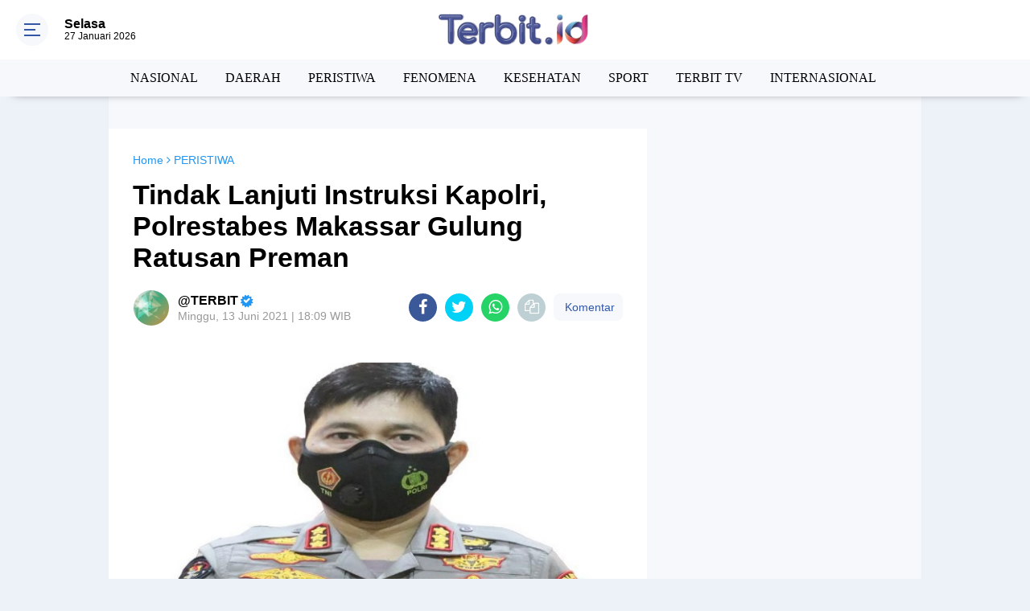

--- FILE ---
content_type: text/html; charset=utf-8
request_url: https://www.google.com/recaptcha/api2/aframe
body_size: 269
content:
<!DOCTYPE HTML><html><head><meta http-equiv="content-type" content="text/html; charset=UTF-8"></head><body><script nonce="0XP9-1e54SP9JMlHQWG47Q">/** Anti-fraud and anti-abuse applications only. See google.com/recaptcha */ try{var clients={'sodar':'https://pagead2.googlesyndication.com/pagead/sodar?'};window.addEventListener("message",function(a){try{if(a.source===window.parent){var b=JSON.parse(a.data);var c=clients[b['id']];if(c){var d=document.createElement('img');d.src=c+b['params']+'&rc='+(localStorage.getItem("rc::a")?sessionStorage.getItem("rc::b"):"");window.document.body.appendChild(d);sessionStorage.setItem("rc::e",parseInt(sessionStorage.getItem("rc::e")||0)+1);localStorage.setItem("rc::h",'1769546403022');}}}catch(b){}});window.parent.postMessage("_grecaptcha_ready", "*");}catch(b){}</script></body></html>

--- FILE ---
content_type: application/x-javascript; charset=utf-8
request_url: https://servicer.mgid.com/1153384/1?sessionId=697922a3-0d346&sessionPage=1&sessionNumberWeek=1&sessionNumber=1&scale_metric_1=64.00&scale_metric_2=256.00&scale_metric_3=100.00&cbuster=1769546405180951390337&pvid=c7cfee1e-99c0-4df2-b90a-c3277ce62604&implVersion=11&lct=1763554860&mp4=1&ap=1&consentStrLen=0&wlid=8042df0c-b84e-42c4-847c-235412480a99&uniqId=0dd65&niet=4g&nisd=false&evt=%5B%7B%22event%22%3A1%2C%22methods%22%3A%5B1%2C2%5D%7D%2C%7B%22event%22%3A2%2C%22methods%22%3A%5B1%2C2%5D%7D%5D&pv=5&jsv=es6&dpr=1&hashCommit=cbd500eb&tfre=7122&w=594&h=549&tl=150&tlp=1,2,3,4&sz=291x257;291x258&szp=1,2;3,4&szl=1,2;3,4&cxurl=https%3A%2F%2Fwww.terbit.id%2F2021%2F06%2Ftindak-lanjuti-instruksi-kapolri.html&ref=&lu=https%3A%2F%2Fwww.terbit.id%2F2021%2F06%2Ftindak-lanjuti-instruksi-kapolri.html
body_size: 1443
content:
var _mgq=_mgq||[];
_mgq.push(["MarketGidLoadGoods1153384_0dd65",[
["Brainberries","15584663","1","Irritating TBBT's Characters Who Forced Us To Facepalm","","0","","","","Xy1_yuABzpKZ1fx2i6om_1IFu7gZLxoKRjrsLTciwBoapdNfMSdeT6HcNSRANd81J5-V9RiSmN6raXcKPkq-djreveEa3T4nRrrgDwgL2WA-M6eh4PCpmGmi_oWyh62n",{"i":"https://s-img.mgid.com/g/15584663/492x277/-/[base64].webp?v=1769546405-H3UivHwkbJzxV-I32EzLXPe2Z8kYtMAgqT_HLa7wENo","l":"https://clck.mgid.com/ghits/15584663/i/57486805/0/pp/1/1?h=Xy1_yuABzpKZ1fx2i6om_1IFu7gZLxoKRjrsLTciwBoapdNfMSdeT6HcNSRANd81J5-V9RiSmN6raXcKPkq-djreveEa3T4nRrrgDwgL2WA-M6eh4PCpmGmi_oWyh62n&rid=5c7a0b5a-fbc0-11f0-9daf-d404e6f97680&tt=Direct&att=3&afrd=296&iv=11&ct=1&gdprApplies=0&muid=q0r5kY1mypEc&st=-300&mp4=1&h2=RGCnD2pppFaSHdacZpvmnpoHBllxjckHXwaK_zdVZw4BNY2gxmCnNgiZf50F2tKjSVRLtvwavYT72LEMEeVSrQ**","adc":[],"sdl":0,"dl":"","type":"w","media-type":"static","clicktrackers":[],"cta":"Learn more","cdt":"","catId":230,"tri":"5c7a2834-fbc0-11f0-9daf-d404e6f97680","crid":"15584663"}],
["Brainberries","16005918","1","Mystery Solved: Here's Why These 9 Actors Left Their TV Shows","","0","","","","Xy1_yuABzpKZ1fx2i6om_5UCCfSj3zbySzIswL_NSiF5CjYT9P9GlhVBI57hOBAuJ5-V9RiSmN6raXcKPkq-djreveEa3T4nRrrgDwgL2WDkq877yebCshk2ZVhOkBWy",{"i":"https://s-img.mgid.com/g/16005918/492x277/-/[base64].webp?v=1769546405-DRPGo1PRfdiQbc2IKzIeluwL9kxlaM7-GjcuPEEf1Qs","l":"https://clck.mgid.com/ghits/16005918/i/57486805/0/pp/2/1?h=Xy1_yuABzpKZ1fx2i6om_5UCCfSj3zbySzIswL_NSiF5CjYT9P9GlhVBI57hOBAuJ5-V9RiSmN6raXcKPkq-djreveEa3T4nRrrgDwgL2WDkq877yebCshk2ZVhOkBWy&rid=5c7a0b5a-fbc0-11f0-9daf-d404e6f97680&tt=Direct&att=3&afrd=296&iv=11&ct=1&gdprApplies=0&muid=q0r5kY1mypEc&st=-300&mp4=1&h2=RGCnD2pppFaSHdacZpvmnpoHBllxjckHXwaK_zdVZw4BNY2gxmCnNgiZf50F2tKjSVRLtvwavYT72LEMEeVSrQ**","adc":[],"sdl":0,"dl":"","type":"w","media-type":"static","clicktrackers":[],"cta":"Learn more","cdt":"","catId":230,"tri":"5c7a283a-fbc0-11f0-9daf-d404e6f97680","crid":"16005918"}],
["Brainberries","16141751","1","Why Big Bang Theory Fans Despise These 8 Characters","","0","","","","Xy1_yuABzpKZ1fx2i6om_wjs_pBucuGzCnCL6_oxKwu-omytjEnZ3Tz2eehF41lYJ5-V9RiSmN6raXcKPkq-djreveEa3T4nRrrgDwgL2WB9Mvr4Enb3q2FecZp9mg7Z",{"i":"https://s-img.mgid.com/g/16141751/492x277/-/[base64].webp?v=1769546405-jjmovNEeQ8G7HFA4-4wW6KDLU6pVH3w3bxgA872tZyk","l":"https://clck.mgid.com/ghits/16141751/i/57486805/0/pp/3/1?h=Xy1_yuABzpKZ1fx2i6om_wjs_pBucuGzCnCL6_oxKwu-omytjEnZ3Tz2eehF41lYJ5-V9RiSmN6raXcKPkq-djreveEa3T4nRrrgDwgL2WB9Mvr4Enb3q2FecZp9mg7Z&rid=5c7a0b5a-fbc0-11f0-9daf-d404e6f97680&tt=Direct&att=3&afrd=296&iv=11&ct=1&gdprApplies=0&muid=q0r5kY1mypEc&st=-300&mp4=1&h2=RGCnD2pppFaSHdacZpvmnpoHBllxjckHXwaK_zdVZw4BNY2gxmCnNgiZf50F2tKjSVRLtvwavYT72LEMEeVSrQ**","adc":[],"sdl":0,"dl":"","type":"w","media-type":"static","clicktrackers":[],"cta":"Learn more","cdt":"","catId":230,"tri":"5c7a283c-fbc0-11f0-9daf-d404e6f97680","crid":"16141751"}],
["Brainberries","16264064","1","Health Benefits of Horror: Scary Movies Can Improve Well-being","","0","","","","Xy1_yuABzpKZ1fx2i6om_yJHJ5DJw5_e6Vn4jyPIk_E2PSyfK9BBtiZW7BgPyJYAJ5-V9RiSmN6raXcKPkq-djreveEa3T4nRrrgDwgL2WAyykbPsGqj93JJVh9YEnQt",{"i":"https://s-img.mgid.com/g/16264064/492x277/-/[base64].webp?v=1769546405-f8uWeuZRVcm2L7dvfHi94TifkouXxHVC-vcYqo_NUPA","l":"https://clck.mgid.com/ghits/16264064/i/57486805/0/pp/4/1?h=Xy1_yuABzpKZ1fx2i6om_yJHJ5DJw5_e6Vn4jyPIk_E2PSyfK9BBtiZW7BgPyJYAJ5-V9RiSmN6raXcKPkq-djreveEa3T4nRrrgDwgL2WAyykbPsGqj93JJVh9YEnQt&rid=5c7a0b5a-fbc0-11f0-9daf-d404e6f97680&tt=Direct&att=3&afrd=296&iv=11&ct=1&gdprApplies=0&muid=q0r5kY1mypEc&st=-300&mp4=1&h2=RGCnD2pppFaSHdacZpvmnpoHBllxjckHXwaK_zdVZw4BNY2gxmCnNgiZf50F2tKjSVRLtvwavYT72LEMEeVSrQ**","adc":[],"sdl":0,"dl":"","type":"w","media-type":"static","clicktrackers":[],"cta":"Learn more","cdt":"","catId":230,"tri":"5c7a283e-fbc0-11f0-9daf-d404e6f97680","crid":"16264064"}],],
{"awc":{},"dt":"desktop","ts":"","tt":"Direct","isBot":1,"h2":"RGCnD2pppFaSHdacZpvmnpoHBllxjckHXwaK_zdVZw4BNY2gxmCnNgiZf50F2tKjSVRLtvwavYT72LEMEeVSrQ**","ats":0,"rid":"5c7a0b5a-fbc0-11f0-9daf-d404e6f97680","pvid":"c7cfee1e-99c0-4df2-b90a-c3277ce62604","iv":11,"brid":32,"muidn":"q0r5kY1mypEc","dnt":0,"cv":2,"afrd":296,"consent":true,"adv_src_id":26590}]);
_mgqp();


--- FILE ---
content_type: application/x-javascript; charset=utf-8
request_url: https://servicer.mgid.com/1153384/1?sessionId=697922a3-0d346&sessionPage=1&sessionNumberWeek=1&sessionNumber=1&scale_metric_1=64.00&scale_metric_2=256.00&scale_metric_3=100.00&cbuster=176954640514463449011&pvid=c7cfee1e-99c0-4df2-b90a-c3277ce62604&implVersion=11&lct=1763554860&mp4=1&ap=1&consentStrLen=0&wlid=8b7b4f1d-e1bf-425a-8c9a-2d407382c58d&uniqId=04fa2&niet=4g&nisd=false&evt=%5B%7B%22event%22%3A1%2C%22methods%22%3A%5B1%2C2%5D%7D%2C%7B%22event%22%3A2%2C%22methods%22%3A%5B1%2C2%5D%7D%5D&pv=5&jsv=es6&dpr=1&hashCommit=cbd500eb&tfre=7086&w=594&h=549&tl=150&tlp=1,2,3,4&sz=291x257;291x258&szp=1,2;3,4&szl=1,2;3,4&cxurl=https%3A%2F%2Fwww.terbit.id%2F2021%2F06%2Ftindak-lanjuti-instruksi-kapolri.html&ref=&lu=https%3A%2F%2Fwww.terbit.id%2F2021%2F06%2Ftindak-lanjuti-instruksi-kapolri.html
body_size: 1416
content:
var _mgq=_mgq||[];
_mgq.push(["MarketGidLoadGoods1153384_04fa2",[
["Brainberries","14716824","1","And They Did Show This In Bohemian Rapsody!","","0","","","","Xy1_yuABzpKZ1fx2i6om_9vcWBgt59ZtHboxhwdWSRyBMT46qNkboX71QH_ksO8LJ5-V9RiSmN6raXcKPkq-djreveEa3T4nRrrgDwgL2WCXeGwd7ceYqW1CfQe0ey6O",{"i":"https://s-img.mgid.com/g/14716824/492x277/-/[base64].webp?v=1769546405-GQJoSOtYbhRumbJqGfDqXe7Nrs6iEIzPPuu3yEwODgA","l":"https://clck.mgid.com/ghits/14716824/i/57486805/0/pp/1/1?h=Xy1_yuABzpKZ1fx2i6om_9vcWBgt59ZtHboxhwdWSRyBMT46qNkboX71QH_ksO8LJ5-V9RiSmN6raXcKPkq-djreveEa3T4nRrrgDwgL2WCXeGwd7ceYqW1CfQe0ey6O&rid=5c768007-fbc0-11f0-b06a-d404e6f98490&tt=Direct&att=3&afrd=296&iv=11&ct=1&gdprApplies=0&muid=q0r5v2uGR7Ec&st=-300&mp4=1&h2=RGCnD2pppFaSHdacZpvmnpoHBllxjckHXwaK_zdVZw6_K2N9iDn7c04Qo2mNyib6BuhvSz5Mm_pl_YCFubFzDw**","adc":[],"sdl":0,"dl":"","type":"w","media-type":"static","clicktrackers":[],"cta":"Learn more","cdt":"","catId":230,"tri":"5c76a0d0-fbc0-11f0-b06a-d404e6f98490","crid":"14716824"}],
["Brainberries","8603784","1","Tarantino Wants To End His Career With This Movie?","","0","","","","Xy1_yuABzpKZ1fx2i6om_2MmKtZHc9WlqvME_NBolJl5CjYT9P9GlhVBI57hOBAuJ5-V9RiSmN6raXcKPkq-djreveEa3T4nRrrgDwgL2WCOP2CNaCguvXkIV3nQ8eFP",{"i":"https://s-img.mgid.com/g/8603784/492x277/0x0x811x456/aHR0cDovL2ltZ2hvc3RzLmNvbS90LzIwMTktMDgvMTAxOTI0L2UzNzU3OTAwNWM5NDg2YjYwOTAwODU4ZmY1NThjZTYzLmpwZWc.webp?v=1769546405-3ZbdtcK9MT5qE5BqqOwQhVgdohxZhQ8EbL_HzD5E5Go","l":"https://clck.mgid.com/ghits/8603784/i/57486805/0/pp/2/1?h=Xy1_yuABzpKZ1fx2i6om_2MmKtZHc9WlqvME_NBolJl5CjYT9P9GlhVBI57hOBAuJ5-V9RiSmN6raXcKPkq-djreveEa3T4nRrrgDwgL2WCOP2CNaCguvXkIV3nQ8eFP&rid=5c768007-fbc0-11f0-b06a-d404e6f98490&tt=Direct&att=3&afrd=296&iv=11&ct=1&gdprApplies=0&muid=q0r5v2uGR7Ec&st=-300&mp4=1&h2=RGCnD2pppFaSHdacZpvmnpoHBllxjckHXwaK_zdVZw6_K2N9iDn7c04Qo2mNyib6BuhvSz5Mm_pl_YCFubFzDw**","adc":[],"sdl":0,"dl":"","type":"w","media-type":"static","clicktrackers":[],"cta":"Learn more","cdt":"","catId":230,"tri":"5c76a0d2-fbc0-11f0-b06a-d404e6f98490","crid":"8603784"}],
["Brainberries","16011373","1","The Truth Will Finally Set Gina Carano Free","","0","","","","Xy1_yuABzpKZ1fx2i6om_2S6YCnBuy7HYZ_4cNksNiq-omytjEnZ3Tz2eehF41lYJ5-V9RiSmN6raXcKPkq-djreveEa3T4nRrrgDwgL2WAG9yN-Gpt2Jy-dlYYvaBZQ",{"i":"https://s-img.mgid.com/g/16011373/492x277/-/[base64].webp?v=1769546405-BjZ5LMDnVrBkaqmU9IBjpoH-byUvqXxOhfyMOu7usY8","l":"https://clck.mgid.com/ghits/16011373/i/57486805/0/pp/3/1?h=Xy1_yuABzpKZ1fx2i6om_2S6YCnBuy7HYZ_4cNksNiq-omytjEnZ3Tz2eehF41lYJ5-V9RiSmN6raXcKPkq-djreveEa3T4nRrrgDwgL2WAG9yN-Gpt2Jy-dlYYvaBZQ&rid=5c768007-fbc0-11f0-b06a-d404e6f98490&tt=Direct&att=3&afrd=296&iv=11&ct=1&gdprApplies=0&muid=q0r5v2uGR7Ec&st=-300&mp4=1&h2=RGCnD2pppFaSHdacZpvmnpoHBllxjckHXwaK_zdVZw6_K2N9iDn7c04Qo2mNyib6BuhvSz5Mm_pl_YCFubFzDw**","adc":[],"sdl":0,"dl":"","type":"w","media-type":"static","clicktrackers":[],"cta":"Learn more","cdt":"","catId":239,"tri":"5c76a0d3-fbc0-11f0-b06a-d404e6f98490","crid":"16011373"}],
["Herbeauty","15112040","1","The Fake German Heiress Who Conned New York's Elite","","0","","","","Xy1_yuABzpKZ1fx2i6om_7Y5vl356WkRAJokdHsag4uaAs3SpDxLyoYsccCHmJH3J5-V9RiSmN6raXcKPkq-djreveEa3T4nRrrgDwgL2WDr8qRdEd9P-SGMAkbr28uB",{"i":"https://s-img.mgid.com/g/15112040/492x277/-/[base64].webp?v=1769546405-7jEbRiop691dOJAp1sZ8-E5SAwwFt_yYb2yqBh4vmWI","l":"https://clck.mgid.com/ghits/15112040/i/57486805/0/pp/4/1?h=Xy1_yuABzpKZ1fx2i6om_7Y5vl356WkRAJokdHsag4uaAs3SpDxLyoYsccCHmJH3J5-V9RiSmN6raXcKPkq-djreveEa3T4nRrrgDwgL2WDr8qRdEd9P-SGMAkbr28uB&rid=5c768007-fbc0-11f0-b06a-d404e6f98490&tt=Direct&att=3&afrd=296&iv=11&ct=1&gdprApplies=0&muid=q0r5v2uGR7Ec&st=-300&mp4=1&h2=RGCnD2pppFaSHdacZpvmnpoHBllxjckHXwaK_zdVZw6_K2N9iDn7c04Qo2mNyib6BuhvSz5Mm_pl_YCFubFzDw**","adc":[],"sdl":0,"dl":"","type":"w","media-type":"static","clicktrackers":[],"cta":"Learn more","cdt":"","catId":239,"tri":"5c76a0d5-fbc0-11f0-b06a-d404e6f98490","crid":"15112040"}],],
{"awc":{},"dt":"desktop","ts":"","tt":"Direct","isBot":1,"h2":"RGCnD2pppFaSHdacZpvmnpoHBllxjckHXwaK_zdVZw6_K2N9iDn7c04Qo2mNyib6BuhvSz5Mm_pl_YCFubFzDw**","ats":0,"rid":"5c768007-fbc0-11f0-b06a-d404e6f98490","pvid":"c7cfee1e-99c0-4df2-b90a-c3277ce62604","iv":11,"brid":32,"muidn":"q0r5v2uGR7Ec","dnt":0,"cv":2,"afrd":296,"consent":true,"adv_src_id":26590}]);
_mgqp();


--- FILE ---
content_type: text/javascript; charset=UTF-8
request_url: https://www.terbit.id/feeds/posts/default?orderby=published&alt=json-in-script&callback=labelthumbscard3
body_size: 36283
content:
// API callback
labelthumbscard3({"version":"1.0","encoding":"UTF-8","feed":{"xmlns":"http://www.w3.org/2005/Atom","xmlns$openSearch":"http://a9.com/-/spec/opensearchrss/1.0/","xmlns$blogger":"http://schemas.google.com/blogger/2008","xmlns$georss":"http://www.georss.org/georss","xmlns$gd":"http://schemas.google.com/g/2005","xmlns$thr":"http://purl.org/syndication/thread/1.0","id":{"$t":"tag:blogger.com,1999:blog-5275783195070503458"},"updated":{"$t":"2026-01-27T19:08:41.490+07:00"},"category":[{"term":"NASIONAL"},{"term":"TERBIT.ID"},{"term":"SUKABUMI"},{"term":"DAERAH"},{"term":"BERITA NASIONAL"},{"term":"PERISTIWA"},{"term":"TERBIT"},{"term":"ADVERTORIAL"},{"term":"FENOMENA"},{"term":"PENDIDIKAN"},{"term":"BERITA TECHNO"},{"term":"JAKARTA"},{"term":"KESEHATAN"},{"term":"KOMUNIKASI"},{"term":"SPORT"},{"term":"TERBIT TV"},{"term":"INTERNASIONAL"},{"term":"BERITA SANTRI"},{"term":"KABAR PONOROGO"},{"term":"BOGOR"},{"term":"INFO PONOROGO"},{"term":"BERITA JAWA TIMUR"},{"term":"BOYOLALI"},{"term":"JARINGAN USAHA UMMAT"},{"term":"LAMPUNG UTARA"},{"term":"PURWAKARTA"},{"term":"TRAINING DAN KAJIAN"},{"term":"BERITA SUMATERA"},{"term":"CIANJUR"},{"term":"CILACAP"},{"term":"MADIUN"},{"term":"NASIO"},{"term":"OLAHRAGA"},{"term":"POLEWALI MANDAR"},{"term":"PONTIANAK"},{"term":"TANGGERANG"}],"title":{"type":"text","$t":"   TERBIT.ID | BERITA TERBIT HARI INI"},"subtitle":{"type":"html","$t":"   TERBIT.ID | BERITA TERBIT HARI INI"},"link":[{"rel":"http://schemas.google.com/g/2005#feed","type":"application/atom+xml","href":"https:\/\/www.terbit.id\/feeds\/posts\/default"},{"rel":"self","type":"application/atom+xml","href":"https:\/\/www.blogger.com\/feeds\/5275783195070503458\/posts\/default?alt=json-in-script\u0026orderby=published"},{"rel":"alternate","type":"text/html","href":"https:\/\/www.terbit.id\/"},{"rel":"hub","href":"http://pubsubhubbub.appspot.com/"},{"rel":"next","type":"application/atom+xml","href":"https:\/\/www.blogger.com\/feeds\/5275783195070503458\/posts\/default?alt=json-in-script\u0026start-index=26\u0026max-results=25\u0026orderby=published"}],"author":[{"name":{"$t":"Unknown"},"email":{"$t":"noreply@blogger.com"},"gd$image":{"rel":"http://schemas.google.com/g/2005#thumbnail","width":"16","height":"16","src":"https:\/\/img1.blogblog.com\/img\/b16-rounded.gif"}}],"generator":{"version":"7.00","uri":"http://www.blogger.com","$t":"Blogger"},"openSearch$totalResults":{"$t":"4270"},"openSearch$startIndex":{"$t":"1"},"openSearch$itemsPerPage":{"$t":"25"},"entry":[{"id":{"$t":"tag:blogger.com,1999:blog-5275783195070503458.post-7406859290500179531"},"published":{"$t":"2026-01-25T19:14:54.838+07:00"},"updated":{"$t":"2026-01-25T19:16:29.508+07:00"},"category":[{"scheme":"http://www.blogger.com/atom/ns#","term":"ADVERTORIAL"}],"title":{"type":"text","$t":"DPC PDIP Sukabumi Optimistis Kejar 11 Kursi DPRD pada 2029"},"content":{"type":"html","$t":"\u003Cdiv\u003E\u003Cdiv class=\"separator\" style=\"clear: both; text-align: center;\"\u003E\n  \u003Ca href=\"https:\/\/blogger.googleusercontent.com\/img\/a\/AVvXsEhpwjn_iKWT-jaliwPdFbSDX5RhPmJKhacdk3Sd0WVeuTAXxV-Yhsnvl4-zf0ui3uAdCyIP1dTzEqIX8Nl-kIfG-TvyQddvqPbn_fL9VRd9fYIi0hhCEUvZS7FFPyAkIFLcwnl98DLYzerHDQ4p6zR-WSJgvv--r11alHi7S3wfSIZ8CMr-Y4uLaHbliIk\" style=\"margin-left: 1em; margin-right: 1em;\"\u003E\n    \u003Cimg border=\"0\" height=\"225\" src=\"https:\/\/blogger.googleusercontent.com\/img\/a\/AVvXsEhpwjn_iKWT-jaliwPdFbSDX5RhPmJKhacdk3Sd0WVeuTAXxV-Yhsnvl4-zf0ui3uAdCyIP1dTzEqIX8Nl-kIfG-TvyQddvqPbn_fL9VRd9fYIi0hhCEUvZS7FFPyAkIFLcwnl98DLYzerHDQ4p6zR-WSJgvv--r11alHi7S3wfSIZ8CMr-Y4uLaHbliIk=w400-h225\" width=\"400\" \/\u003E\n  \u003C\/a\u003E\n\u003C\/div\u003E\u003Cbr \/\u003E\u003C\/div\u003E\u003Cdiv\u003Eterbit.id, Sukabumi - Ketua DPC PDI Perjuangan Kabupaten Sukabumi, Paoji, menegaskan optimisme partainya menatap Pemilu 2029 dengan target meraih 11 kursi DPRD. Hal itu disampaikan usai kunjungan Sekjen DPP PDI Perjuangan, Hasto Kristiyanto, dalam rangka peringatan HUT ke-53 PDI Perjuangan sekaligus peresmian Klinik Waluya Sejati Abadi di Kota Sukabumi, Minggu (25\/1\/2026).\u003C\/div\u003E\u003Cdiv\u003E\u003Cbr \/\u003E\u003C\/div\u003E\u003Cdiv\u003EKetua DPC PDI Perjuangan Kabupaten Sukabumi, Paoji, mengapresiasi kehadiran Sekjen DPP PDIP Hasto Kristiyanto yang meresmikan Klinik Waluya Sejati Abadi sebagai bagian dari rangkaian peringatan Hari Ulang Tahun ke-53 PDI Perjuangan.\u003C\/div\u003E\u003Cdiv\u003E\u003Cbr \/\u003E\u003C\/div\u003E\u003Cdiv\u003EMenurut Paoji, kehadiran fasilitas kesehatan tersebut menjadi wujud nyata perjuangan PDI Perjuangan untuk rakyat, khususnya di bidang pelayanan kesehatan.\u003C\/div\u003E\u003Cdiv\u003E\u003Cbr \/\u003E\u003C\/div\u003E\u003Cdiv\u003E“Alhamdulillah hari ini kami menyambut ulang tahun PDI Perjuangan, sekaligus Pak Hasto membuka Klinik Waluya di Kota Sukabumi. Ini bentuk nyata perjuangan untuk rakyat,” ujar Paoji.\u003C\/div\u003E\u003Cdiv\u003E\u003Cbr \/\u003E\u003C\/div\u003E\u003Cdiv\u003EIa menambahkan, Klinik Waluya dibuka untuk seluruh masyarakat tanpa terkecuali, dengan pelayanan gratis selama 24 jam meski belum bekerja sama dengan BPJS Kesehatan.\u003C\/div\u003E\u003Cdiv\u003E\u003Cbr \/\u003E\u003C\/div\u003E\u003Cdiv\u003E“Siapapun tanpa kecuali yang akan berobat ke Klinik Waluya, pintu terbuka satu kali dua puluh empat jam tanpa ada bayaran seperak pun, walaupun belum kerja sama dengan BPJS,” tegasnya.\u003C\/div\u003E\u003Cdiv\u003E\u003Cbr \/\u003E\u003C\/div\u003E\u003Cdiv\u003ESetelah peresmian klinik, Hasto Kristiyanto juga menyempatkan diri berkunjung ke Kantor DPC PDI Perjuangan Kabupaten Sukabumi. Kunjungan tersebut, kata Paoji, menjadi momentum penting bagi jajaran DPC untuk mendapatkan arahan strategi dan penguatan organisasi.\u003C\/div\u003E\u003Cdiv\u003E\u003Cbr \/\u003E\u003C\/div\u003E\u003Cdiv\u003E“Beliau memberikan support dan strategi. Insya Allah apa yang disampaikan akan kami jalankan. Harapan kami, PDI Perjuangan di Kabupaten Sukabumi tetap jaya dan target kami di 2029 bisa meraih 11 kursi,” ungkapnya.\u003C\/div\u003E\u003Cdiv\u003E\u003Cbr \/\u003E\u003C\/div\u003E\u003Cdiv\u003EDalam kesempatan itu, Paoji juga menegaskan sikap tegas PDI Perjuangan terhadap wacana pemilihan kepala daerah oleh DPRD. Ia menilai hal tersebut sebagai bentuk perampasan hak demokrasi rakyat.\u003C\/div\u003E\u003Cdiv\u003E\u003Cbr \/\u003E\u003C\/div\u003E\u003Cdiv\u003E“Rekomendasi dari Pak Hasto jelas, PDI Perjuangan tegak lurus. Kami menolak pilkada dipilih oleh DPRD karena itu perampasan hak demokrasi masyarakat. Kepala daerah harus tetap dipilih langsung oleh rakyat,” katanya.\u003C\/div\u003E\u003Cdiv\u003E\u003Cbr \/\u003E\u003C\/div\u003E\u003Cdiv\u003EPaoji optimistis PDI Perjuangan Kabupaten Sukabumi mampu meraih kemenangan dengan strategi turun langsung ke masyarakat dan tetap berpihak pada rakyat.\u003C\/div\u003E\u003Cdiv\u003E\u003Cbr \/\u003E\u003C\/div\u003E\u003Cdiv\u003E“Kunci kami turun ke bawah, tegak lurus ke rakyat, bersama rakyat. Insya Allah PDI Perjuangan akan berhasil di 2029,” ujarnya.\u003C\/div\u003E\u003Cdiv\u003E\u003Cbr \/\u003E\u003C\/div\u003E\u003Cdiv\u003EIa juga menyebut, DPP PDI Perjuangan memberikan perhatian khusus terhadap Kabupaten Sukabumi karena dinilai memiliki potensi besar untuk meraih kemenangan dalam pilkada dan pemilu legislatif.\u003C\/div\u003E\u003Cdiv\u003E\u003Cbr \/\u003E\u003C\/div\u003E\u003Cdiv\u003E“Ini menjadi perhatian DPP. Target kami pilkada harus menang, pimpinan dewan harus menang. Itu salah satu tugas yang diberikan kepada kami,” jelasnya.\u003C\/div\u003E\u003Cdiv\u003E\u003Cbr \/\u003E\u003C\/div\u003E\u003Cdiv\u003ESebagai bagian dari penguatan organisasi, DPC PDI Perjuangan Kabupaten Sukabumi tengah mempersiapkan musyawarah anak cabang (Musancap) dan musyawarah cabang (Muscab) untuk rekrutmen kepengurusan dari tingkat PAC, ranting hingga anak ranting.\u003C\/div\u003E\u003Cdiv\u003E\u003Cbr \/\u003E\u003C\/div\u003E\u003Cdiv\u003E“DPC sudah selesai, tinggal PAC dan ranting. Minggu ini dan awal Januari akan kami laksanakan sesuai aturan partai,” tuturnya.\u003C\/div\u003E\u003Cdiv\u003E\u003Cbr \/\u003E\u003C\/div\u003E\u003Cdiv\u003EDi momen peringatan HUT PDI Perjuangan sekaligus HUT Ketua Umum Megawati Soekarnoputri, Paoji berharap partai berlambang banteng moncong putih tersebut terus berjaya dan selalu hadir bersama rakyat.\u003C\/div\u003E\u003Cdiv\u003E\u003Cbr \/\u003E\u003C\/div\u003E\u003Cdiv\u003E“Mudah-mudahan Ibu Megawati panjang umur, sehat selalu, dan PDI Perjuangan selalu menangis dan tertawa bersama rakyat,” pungkasnya. (R.Cking).\u0026nbsp;\u003C\/div\u003E\u003Cdiv\u003E\u003Cbr \/\u003E\u003C\/div\u003E"},"link":[{"rel":"replies","type":"application/atom+xml","href":"https:\/\/www.terbit.id\/feeds\/7406859290500179531\/comments\/default","title":"Posting Komentar"},{"rel":"replies","type":"text/html","href":"https:\/\/www.terbit.id\/2026\/01\/dpc-pdip-sukabumi-optimistis-kejar-11.html#comment-form","title":"0 Komentar"},{"rel":"edit","type":"application/atom+xml","href":"https:\/\/www.blogger.com\/feeds\/5275783195070503458\/posts\/default\/7406859290500179531"},{"rel":"self","type":"application/atom+xml","href":"https:\/\/www.blogger.com\/feeds\/5275783195070503458\/posts\/default\/7406859290500179531"},{"rel":"alternate","type":"text/html","href":"https:\/\/www.terbit.id\/2026\/01\/dpc-pdip-sukabumi-optimistis-kejar-11.html","title":"DPC PDIP Sukabumi Optimistis Kejar 11 Kursi DPRD pada 2029"}],"author":[{"name":{"$t":"Unknown"},"email":{"$t":"noreply@blogger.com"},"gd$image":{"rel":"http://schemas.google.com/g/2005#thumbnail","width":"16","height":"16","src":"https:\/\/img1.blogblog.com\/img\/b16-rounded.gif"}}],"media$thumbnail":{"xmlns$media":"http://search.yahoo.com/mrss/","url":"https:\/\/blogger.googleusercontent.com\/img\/a\/AVvXsEhpwjn_iKWT-jaliwPdFbSDX5RhPmJKhacdk3Sd0WVeuTAXxV-Yhsnvl4-zf0ui3uAdCyIP1dTzEqIX8Nl-kIfG-TvyQddvqPbn_fL9VRd9fYIi0hhCEUvZS7FFPyAkIFLcwnl98DLYzerHDQ4p6zR-WSJgvv--r11alHi7S3wfSIZ8CMr-Y4uLaHbliIk=s72-w400-h225-c","height":"72","width":"72"},"thr$total":{"$t":"0"}},{"id":{"$t":"tag:blogger.com,1999:blog-5275783195070503458.post-8829087840226944009"},"published":{"$t":"2026-01-25T17:55:47.812+07:00"},"updated":{"$t":"2026-01-25T17:56:47.005+07:00"},"category":[{"scheme":"http://www.blogger.com/atom/ns#","term":"NASIONAL"}],"title":{"type":"text","$t":"Hasto Tegaskan PDIP Pertahankan Pilkada Langsung: Wujud Kedaulatan Rakyat dan Semangat Reformasi"},"content":{"type":"html","$t":"\u003Cdiv\u003E\u003Cdiv class=\"separator\" style=\"clear: both; text-align: center;\"\u003E\n  \u003Ca href=\"https:\/\/blogger.googleusercontent.com\/img\/a\/AVvXsEh7ANJaZ-_Z3y_jQpYRAbnQEhH1AuWoNLmnqHMTBfEXIe6ttrOtqWAt9kDTw1KFO88qc1QTBOUytDpuq363cDP4EaO4CM2liRywmEG5H95AYo9W2zHa199HxCEQLjFWPVLWQdO9mNBG4FPRZbeDkWq6Uc1IjXCg4aq7uxW8ml4FmG5anO3A5ACokG0QuzU\" style=\"margin-left: 1em; margin-right: 1em;\"\u003E\n    \u003Cimg border=\"0\" height=\"225\" src=\"https:\/\/blogger.googleusercontent.com\/img\/a\/AVvXsEh7ANJaZ-_Z3y_jQpYRAbnQEhH1AuWoNLmnqHMTBfEXIe6ttrOtqWAt9kDTw1KFO88qc1QTBOUytDpuq363cDP4EaO4CM2liRywmEG5H95AYo9W2zHa199HxCEQLjFWPVLWQdO9mNBG4FPRZbeDkWq6Uc1IjXCg4aq7uxW8ml4FmG5anO3A5ACokG0QuzU=w400-h225\" width=\"400\" \/\u003E\n  \u003C\/a\u003E\n\u003C\/div\u003E\u003Cbr \/\u003E\u003C\/div\u003E\u003Cdiv\u003Eterbit.id, Sukabumi - Sekretaris Jenderal DPP PDI Perjuangan, Hasto Kristiyanto, menegaskan sikap partainya untuk tetap mempertahankan sistem pemilihan kepala daerah (pilkada) secara langsung. Menurutnya, pilkada langsung merupakan prinsip fundamental dalam demokrasi karena memberi ruang kepada rakyat untuk menentukan pemimpinnya sendiri.\u003C\/div\u003E\u003Cdiv\u003E\u003Cbr \/\u003E\u003C\/div\u003E\u003Cdiv\u003EPernyataan tersebut disampaikan Hasto usai mengunjungi Kantor DPC PDI Perjuangan Kabupaten Sukabumi di Jalan Raya Selakopi No.35a, Desa Lembursawah, Kecamatan Cicantayan, Kabupaten Sukabumi, Jawa Barat, Minggu (25\/1\/2026).\u003C\/div\u003E\u003Cdiv\u003E\u003Cbr \/\u003E\u003C\/div\u003E\u003Cdiv\u003EHasto menegaskan, PDIP memandang pilkada langsung sebagai bagian dari semangat reformasi yang harus terus dijaga. Sistem ini dinilai mampu memperkuat legitimasi kepala daerah sekaligus meningkatkan tanggung jawab pemimpin kepada rakyat sebagai konstituennya.\u003C\/div\u003E\u003Cdiv\u003E\u003Cbr \/\u003E\u003C\/div\u003E\u003Cdiv\u003E“PDI Perjuangan memperjuangkan hal yang sangat fundamental dan sangat prinsip, tentang bagaimana rakyat berdaulat untuk menentukan pemimpinnya. Itu adalah semangat reformasi,” ujar Hasto.\u003C\/div\u003E\u003Cdiv\u003E\u003Cbr \/\u003E\u003C\/div\u003E\u003Cdiv\u003EIa menambahkan, pilkada langsung juga berfungsi memperkuat sistem otonomi daerah serta memastikan kepala daerah bekerja sungguh-sungguh untuk kepentingan masyarakat.\u003C\/div\u003E\u003Cdiv\u003E\u003Cbr \/\u003E\u003C\/div\u003E\u003Cdiv\u003E“Itu untuk memperkuat legitimasi para kepala daerah dan memperkuat tanggung jawab kepala daerah kepada rakyat,” katanya.\u003C\/div\u003E\u003Cdiv\u003E\u003Cbr \/\u003E\u003C\/div\u003E\u003Cdiv\u003EMenanggapi berbagai kritik terhadap pilkada langsung, terutama terkait tingginya biaya politik, Hasto menegaskan PDIP telah memiliki sikap tegas agar proses demokrasi tetap berjalan sehat dan terjangkau.\u003C\/div\u003E\u003Cdiv\u003E\u003Cbr \/\u003E\u003C\/div\u003E\u003Cdiv\u003EMenurutnya, pemenangan dalam pilkada harus dilakukan dengan cara gotong royong, penyelenggara pemilu harus netral dan independen, serta pengaturan dana kampanye harus diperketat.\u003C\/div\u003E\u003Cdiv\u003E\u003Cbr \/\u003E\u003C\/div\u003E\u003Cdiv\u003E“Kemudian penegakan hukum agar tidak terjadi politik uang, melakukan e-voting, dan tidak adanya mahar politik. Dengan cara-cara itu, biaya pasti bisa murah,” jelas Hasto.\u003C\/div\u003E\u003Cdiv\u003E\u003Cbr \/\u003E\u003C\/div\u003E\u003Cdiv\u003EIa menegaskan, perjuangan mempertahankan pilkada langsung merupakan aspirasi rakyat yang akan terus dikawal oleh PDI Perjuangan.\u003C\/div\u003E\u003Cdiv\u003E\u003Cbr \/\u003E\u003C\/div\u003E\u003Cdiv\u003E“Itulah yang kami perjuangkan sebagai hal yang sangat prinsip, karena itu aspirasi rakyat. Kami berjuang dengan penuh keyakinan,” tegasnya.\u003C\/div\u003E\u003Cdiv\u003E\u003Cbr \/\u003E\u003C\/div\u003E\u003Cdiv\u003EHasto juga berharap masyarakat semakin melek politik dan sadar akan hak serta tanggung jawabnya dalam mengontrol kekuasaan. Dengan demikian, para pemimpin daerah akan berlomba-lomba menyelesaikan persoalan rakyat.\u003C\/div\u003E\u003Cdiv\u003E\u003Cbr \/\u003E\u003C\/div\u003E\u003Cdiv\u003EIa menekankan, prioritas utama kepemimpinan daerah harus difokuskan pada sektor pendidikan, kesehatan, penyediaan lapangan kerja layak, serta pengentasan kemiskinan.\u003C\/div\u003E\u003Cdiv\u003E\u003Cbr \/\u003E\u003C\/div\u003E\u003Cdiv\u003ESelain isu pilkada, dalam rangka peringatan HUT ke-53 PDI Perjuangan, Hasto menyampaikan bahwa hasil Rakernas telah menetapkan seluruh jajaran partai untuk bergerak ke bawah menjalankan program-program kerakyatan dan konsolidasi organisasi.\u003C\/div\u003E\u003Cdiv\u003E\u003Cbr \/\u003E\u003C\/div\u003E\u003Cdiv\u003EIa juga mendorong percepatan pembentukan pengurus anak ranting, ranting, hingga PAC sebagai bagian dari penguatan komunikasi dan pendidikan politik di tingkat akar rumput.\u003C\/div\u003E\u003Cdiv\u003E\u003Cbr \/\u003E\u003C\/div\u003E\u003Cdiv\u003E“Kantor partai harus terbuka sebagai rumah rakyat,” ujar Hasto.\u003C\/div\u003E\u003Cdiv\u003E\u003Cbr \/\u003E\u003C\/div\u003E\u003Cdiv\u003EKepada para kader, Hasto berpesan agar berdisiplin menjalankan rekomendasi Rakernas, memperkuat kaderisasi, pendidikan politik, serta terus membantu rakyat dengan semangat juang yang tinggi. (R.Cking).\u0026nbsp;\u003C\/div\u003E\u003Cdiv\u003E\u003Cbr \/\u003E\u003C\/div\u003E"},"link":[{"rel":"replies","type":"application/atom+xml","href":"https:\/\/www.terbit.id\/feeds\/8829087840226944009\/comments\/default","title":"Posting Komentar"},{"rel":"replies","type":"text/html","href":"https:\/\/www.terbit.id\/2026\/01\/hasto-tegaskan-pdip-pertahankan-pilkada.html#comment-form","title":"0 Komentar"},{"rel":"edit","type":"application/atom+xml","href":"https:\/\/www.blogger.com\/feeds\/5275783195070503458\/posts\/default\/8829087840226944009"},{"rel":"self","type":"application/atom+xml","href":"https:\/\/www.blogger.com\/feeds\/5275783195070503458\/posts\/default\/8829087840226944009"},{"rel":"alternate","type":"text/html","href":"https:\/\/www.terbit.id\/2026\/01\/hasto-tegaskan-pdip-pertahankan-pilkada.html","title":"Hasto Tegaskan PDIP Pertahankan Pilkada Langsung: Wujud Kedaulatan Rakyat dan Semangat Reformasi"}],"author":[{"name":{"$t":"Unknown"},"email":{"$t":"noreply@blogger.com"},"gd$image":{"rel":"http://schemas.google.com/g/2005#thumbnail","width":"16","height":"16","src":"https:\/\/img1.blogblog.com\/img\/b16-rounded.gif"}}],"media$thumbnail":{"xmlns$media":"http://search.yahoo.com/mrss/","url":"https:\/\/blogger.googleusercontent.com\/img\/a\/AVvXsEh7ANJaZ-_Z3y_jQpYRAbnQEhH1AuWoNLmnqHMTBfEXIe6ttrOtqWAt9kDTw1KFO88qc1QTBOUytDpuq363cDP4EaO4CM2liRywmEG5H95AYo9W2zHa199HxCEQLjFWPVLWQdO9mNBG4FPRZbeDkWq6Uc1IjXCg4aq7uxW8ml4FmG5anO3A5ACokG0QuzU=s72-w400-h225-c","height":"72","width":"72"},"thr$total":{"$t":"0"}},{"id":{"$t":"tag:blogger.com,1999:blog-5275783195070503458.post-5578653724330445128"},"published":{"$t":"2026-01-25T15:54:59.152+07:00"},"updated":{"$t":"2026-01-25T15:56:00.039+07:00"},"category":[{"scheme":"http://www.blogger.com/atom/ns#","term":"NASIONAL"}],"title":{"type":"text","$t":"Hasto Kristiyanto Resmikan Klinik Waluya Sejati Abadi di Sukabumi, PDIP Dorong Gerakan Hidup Sehat untuk Wong Cilik"},"content":{"type":"html","$t":"\u003Cdiv\u003E\u003Cdiv class=\"separator\" style=\"clear: both; text-align: center;\"\u003E\n  \u003Ca href=\"https:\/\/blogger.googleusercontent.com\/img\/a\/AVvXsEju_AJKxLnil3HUJn0FvWnZ-6f2xR29zVTD8kupOCmRyg-J1tYHhaeQmLeAdpu0wz-jb8pVXaA-zmAofgnZdna4YUUwEW-05THJ-nCRIaoCHSY7SBa3mb44VXJkIrMLqKv9BtTfckGnQ4wmxVVlCnIEVAzOImfjbaxVDZUXU3Mv37vrWrcckCLYpCmdjAk\" style=\"margin-left: 1em; margin-right: 1em;\"\u003E\n    \u003Cimg border=\"0\" height=\"224\" src=\"https:\/\/blogger.googleusercontent.com\/img\/a\/AVvXsEju_AJKxLnil3HUJn0FvWnZ-6f2xR29zVTD8kupOCmRyg-J1tYHhaeQmLeAdpu0wz-jb8pVXaA-zmAofgnZdna4YUUwEW-05THJ-nCRIaoCHSY7SBa3mb44VXJkIrMLqKv9BtTfckGnQ4wmxVVlCnIEVAzOImfjbaxVDZUXU3Mv37vrWrcckCLYpCmdjAk=w400-h224\" width=\"400\" \/\u003E\n  \u003C\/a\u003E\n\u003C\/div\u003E\u003Cbr \/\u003E\u003C\/div\u003E\u003Cdiv\u003Eterbit.id, Sukabumi - Sekretaris Jenderal DPP PDI Perjuangan, Hasto Kristiyanto, meresmikan kembali Klinik Waluya Sejati Abadi di Jalan Tipar Gede, Kecamatan Lembursitu, Kota Sukabumi, Jawa Barat, Minggu (25\/1\/2026). Peresmian ini menjadi bagian dari rangkaian peringatan Hari Ulang Tahun (HUT) ke-53 PDI Perjuangan sekaligus wujud komitmen partai dalam meningkatkan pelayanan kesehatan bagi masyarakat kecil atau wong cilik.\u003C\/div\u003E\u003Cdiv\u003E\u003Cbr \/\u003E\u003C\/div\u003E\u003Cdiv\u003EUsai meresmikan klinik, Hasto menegaskan bahwa keberadaan klinik tersebut bukan sekadar fasilitas kesehatan, tetapi merupakan gerakan kemanusiaan yang lahir dari semangat gotong royong seluruh kader PDI Perjuangan.\u003C\/div\u003E\u003Cdiv\u003E\u003Cbr \/\u003E\u003C\/div\u003E\u003Cdiv\u003E“Klinik Waluya Sejati Abadi ini dibuka kembali untuk melayani wong cilik di Sukabumi. Ini mencerminkan kepribadian PDI Perjuangan yang berpihak kepada rakyat kecil dan menggelorakan api kemanusiaan,” kata Hasto.\u003C\/div\u003E\u003Cdiv\u003E\u003Cbr \/\u003E\u003C\/div\u003E\u003Cdiv\u003EIa menjelaskan, pendirian dan pengelolaan klinik tersebut melibatkan kerja sama berbagai elemen partai, mulai dari struktur, fraksi, hingga anggota DPR RI. Menurutnya, gotong royong menjadi kunci agar layanan kesehatan gratis dapat terus berjalan dan menjangkau masyarakat luas.\u003C\/div\u003E\u003Cdiv\u003E\u003Cbr \/\u003E\u003C\/div\u003E\u003Cdiv\u003E“Ambulans dibantu oleh anggota DPR RI Bapak Kanang, operasional satu tahun didukung DPD dan DPP, bahkan pemerintah daerah juga ikut membantu. Ini semua demi peningkatan kesehatan masyarakat Sukabumi,” ujarnya.\u003C\/div\u003E\u003Cdiv\u003E\u003Cbr \/\u003E\u003C\/div\u003E\u003Cdiv\u003ELebih lanjut, Hasto menuturkan bahwa pembukaan klinik di Sukabumi diharapkan menjadi contoh bagi kader PDI Perjuangan di daerah lain untuk membangun gerakan serupa. Ia menyebut, sebelumnya PDI Perjuangan juga telah memiliki kapal rumah sakit Laksamana Malahayati serta sejumlah klinik di daerah lain yang dikelola melalui Yayasan Mega Gotong Royong.\u003C\/div\u003E\u003Cdiv\u003E\u003Cbr \/\u003E\u003C\/div\u003E\u003Cdiv\u003E“Di Kota Bandung, Kabupaten Cirebon, hingga Sekolah Partai PDI Perjuangan, kami juga menghadirkan klinik untuk melayani rakyat berobat secara gratis. Bahkan mulai Februari mendatang, sekretariat DPD PDI Perjuangan di Jalan Soekarno Hatta Bandung akan direnovasi menjadi klinik pratama,” ungkapnya.\u003C\/div\u003E\u003Cdiv\u003E\u003Cbr \/\u003E\u003C\/div\u003E\u003Cdiv\u003ESelain pelayanan kesehatan, Hasto menekankan pentingnya gerakan hidup sehat, kecukupan gizi, serta pencegahan stunting sebagai fondasi membangun generasi unggul Indonesia. Ia mengingatkan pesan Bung Karno tentang pentingnya kecukupan pangan bergizi, salah satunya melalui resep warisan “Mustika Rasa”.\u003C\/div\u003E\u003Cdiv\u003E\u003Cbr \/\u003E\u003C\/div\u003E\u003Cdiv\u003E“Bangsa yang tangguh lahir dari anak-anak yang cukup gizinya, bebas stunting, sehingga mampu menguasai ilmu pengetahuan, riset, dan inovasi. Inilah cara PDI Perjuangan hadir meningkatkan harkat dan martabat rakyat,” pungkas Hasto. (R.Cking).\u0026nbsp;\u003C\/div\u003E\u003Cdiv\u003E\u003Cbr \/\u003E\u003C\/div\u003E"},"link":[{"rel":"replies","type":"application/atom+xml","href":"https:\/\/www.terbit.id\/feeds\/5578653724330445128\/comments\/default","title":"Posting Komentar"},{"rel":"replies","type":"text/html","href":"https:\/\/www.terbit.id\/2026\/01\/hasto-kristiyanto-resmikan-klinik.html#comment-form","title":"0 Komentar"},{"rel":"edit","type":"application/atom+xml","href":"https:\/\/www.blogger.com\/feeds\/5275783195070503458\/posts\/default\/5578653724330445128"},{"rel":"self","type":"application/atom+xml","href":"https:\/\/www.blogger.com\/feeds\/5275783195070503458\/posts\/default\/5578653724330445128"},{"rel":"alternate","type":"text/html","href":"https:\/\/www.terbit.id\/2026\/01\/hasto-kristiyanto-resmikan-klinik.html","title":"Hasto Kristiyanto Resmikan Klinik Waluya Sejati Abadi di Sukabumi, PDIP Dorong Gerakan Hidup Sehat untuk Wong Cilik"}],"author":[{"name":{"$t":"Unknown"},"email":{"$t":"noreply@blogger.com"},"gd$image":{"rel":"http://schemas.google.com/g/2005#thumbnail","width":"16","height":"16","src":"https:\/\/img1.blogblog.com\/img\/b16-rounded.gif"}}],"media$thumbnail":{"xmlns$media":"http://search.yahoo.com/mrss/","url":"https:\/\/blogger.googleusercontent.com\/img\/a\/AVvXsEju_AJKxLnil3HUJn0FvWnZ-6f2xR29zVTD8kupOCmRyg-J1tYHhaeQmLeAdpu0wz-jb8pVXaA-zmAofgnZdna4YUUwEW-05THJ-nCRIaoCHSY7SBa3mb44VXJkIrMLqKv9BtTfckGnQ4wmxVVlCnIEVAzOImfjbaxVDZUXU3Mv37vrWrcckCLYpCmdjAk=s72-w400-h224-c","height":"72","width":"72"},"thr$total":{"$t":"0"}},{"id":{"$t":"tag:blogger.com,1999:blog-5275783195070503458.post-1315142876434929695"},"published":{"$t":"2026-01-23T20:49:43.083+07:00"},"updated":{"$t":"2026-01-23T20:50:43.008+07:00"},"category":[{"scheme":"http://www.blogger.com/atom/ns#","term":"DAERAH"}],"title":{"type":"text","$t":"Sinergi Awal Tahun: PLN Indonesia Power Perkuat Pengamanan Obvitnas Bersama Polda Jabar"},"content":{"type":"html","$t":"\u003Cdiv\u003E\u003Cdiv class=\"separator\" style=\"clear: both; text-align: center;\"\u003E\n  \u003Ca href=\"https:\/\/blogger.googleusercontent.com\/img\/a\/AVvXsEiMqvmJil6GgRCx3wYXFuNJnCNh9Iaqkuql5ifvcknHH9-DnMeaKkPnkp00Ti7yr6yWVBwsJ37utX6shRtnxXEEp6hVzLfCH9Y1g6aCN29Aj2iUJwcoV89bGX6x3-V9qaM6PolmPfg7jXnp0Q6stHRx99hsAwajTVUZyEbESRQlWS7Z8RcPlWD4xPb75Qs\" imageanchor=\"1\" style=\"margin-left: 1em; margin-right: 1em;\"\u003E\n    \u003Cimg border=\"0\"   src=\"https:\/\/blogger.googleusercontent.com\/img\/a\/AVvXsEiMqvmJil6GgRCx3wYXFuNJnCNh9Iaqkuql5ifvcknHH9-DnMeaKkPnkp00Ti7yr6yWVBwsJ37utX6shRtnxXEEp6hVzLfCH9Y1g6aCN29Aj2iUJwcoV89bGX6x3-V9qaM6PolmPfg7jXnp0Q6stHRx99hsAwajTVUZyEbESRQlWS7Z8RcPlWD4xPb75Qs\" width=\"400\"\u003E\n  \u003C\/a\u003E\n\u003C\/div\u003E\u003Cbr\u003E\u003C\/div\u003E\u003Cdiv\u003Eterbit.id, Sukabumi - Memasuki babak baru di awal tahun 2026, PT PLN Indonesia Power (PLN IP) mengambil langkah strategis untuk memperkokoh sistem pengamanan Infrastruktur Ketenagalistrikan sebagai Objek Vital Nasional (Obvitnas).\u0026nbsp;\u003C\/div\u003E\u003Cdiv\u003E\u003Cbr\u003E\u003C\/div\u003E\u003Cdiv\u003ESebagai bentuk komitmen dalam menjaga stabilitas pasokan energi di wilayah Jawa Barat, PLN IP secara resmi melakukan penandatanganan Pedoman Kerja Teknis (PKT) bersama Direktorat Pengamanan Objek Vital (Ditpamobvit) Kepolisian Daerah Jawa Barat pada Januari 2026 ini.\u0026nbsp;\u003C\/div\u003E\u003Cdiv\u003E\u003Cbr\u003E\u003C\/div\u003E\u003Cdiv\u003ELangkah ini dilakukan untuk memastikan standarisasi pengamanan yang terintegrasi di seluruh unit pembangkit yang berada di bawah wilayah hukum Polda Jabar, termasuk unit strategis seperti UBP Jabar 2 Pelabuhan Ratu, UBP Saguling, UBP Kamojang, serta UBP Jatigede.\u0026nbsp;\u003C\/div\u003E\u003Cdiv\u003E\u003Cbr\u003E\u003C\/div\u003E\u003Cdiv\u003EKebijakan satu pintu ini mulai efektif diberlakukan per 1 Februari 2026 guna mengoptimalkan koordinasi operasional di lapangan.\u0026nbsp;\u003C\/div\u003E\u003Cdiv\u003E\u003Cbr\u003E\u003C\/div\u003E\u003Cdiv\u003E\u003Cdiv class=\"separator\" style=\"clear: both; text-align: center;\"\u003E\n  \u003Ca href=\"https:\/\/blogger.googleusercontent.com\/img\/a\/AVvXsEghBDLWJ622LA0wBqzxXBq1lC58ux-T2P7eyLJee0a8qQ4lBFAYBLkfWsB7w3_4YD95qcw2bIoBNXo9lOevN8e3Dc_5vGxV42wvor49A3ca_sQjjNMdI03zRVacDQFHkhrbYGqWGVZ0fSqjNVNkrjRF-h6hkqIhMJ1XrziYZgR5S5fq1ZFf5tv7UFBgff0\" imageanchor=\"1\" style=\"margin-left: 1em; margin-right: 1em;\"\u003E\n    \u003Cimg border=\"0\"   src=\"https:\/\/blogger.googleusercontent.com\/img\/a\/AVvXsEghBDLWJ622LA0wBqzxXBq1lC58ux-T2P7eyLJee0a8qQ4lBFAYBLkfWsB7w3_4YD95qcw2bIoBNXo9lOevN8e3Dc_5vGxV42wvor49A3ca_sQjjNMdI03zRVacDQFHkhrbYGqWGVZ0fSqjNVNkrjRF-h6hkqIhMJ1XrziYZgR5S5fq1ZFf5tv7UFBgff0\" width=\"400\"\u003E\n  \u003C\/a\u003E\n\u003C\/div\u003E\u003Cbr\u003E\u003C\/div\u003E\u003Cdiv\u003EMewakili manajemen, Bowo Pramono Senior Manager PLN Indonesia Power UBP JPR menekankan pentingnya keseragaman pola pengamanan demi kelancaran operasional pembangkit.\u0026nbsp;\u003C\/div\u003E\u003Cdiv\u003E\u003Cbr\u003E\u003C\/div\u003E\u003Cdiv\u003E\"Melalui implementasi PKT terpusat bersama Polda Jabar, kami mengawali tahun 2026 dengan semangat penguatan aspek keamanan yang lebih solid dan profesional. Fokus utama kami adalah pengamanan di area kerja, sehingga fokus seluruh personil tetap terjaga pada misi utama yakni menyediakan listrik yang andal bagi masyarakat Jawa Barat tanpa gangguan keamanan yang berarti,\" ungkapnya.\u0026nbsp;\u003C\/div\u003E\u003Cdiv\u003E\u003Cbr\u003E\u003C\/div\u003E\u003Cdiv\u003EMelalui sinergi ini, PLN Indonesia Power optimis bahwa stabilitas operasional unit akan semakin terjaga melalui dukungan penuh dari personel kepolisian yang terlatih secara teknis sesuai standarisasi Pedoman Kerja Teknis yang telah disepakati.\u003C\/div\u003E"},"link":[{"rel":"replies","type":"application/atom+xml","href":"https:\/\/www.terbit.id\/feeds\/1315142876434929695\/comments\/default","title":"Posting Komentar"},{"rel":"replies","type":"text/html","href":"https:\/\/www.terbit.id\/2026\/01\/sinergi-awal-tahun-pln-indonesia-power.html#comment-form","title":"0 Komentar"},{"rel":"edit","type":"application/atom+xml","href":"https:\/\/www.blogger.com\/feeds\/5275783195070503458\/posts\/default\/1315142876434929695"},{"rel":"self","type":"application/atom+xml","href":"https:\/\/www.blogger.com\/feeds\/5275783195070503458\/posts\/default\/1315142876434929695"},{"rel":"alternate","type":"text/html","href":"https:\/\/www.terbit.id\/2026\/01\/sinergi-awal-tahun-pln-indonesia-power.html","title":"Sinergi Awal Tahun: PLN Indonesia Power Perkuat Pengamanan Obvitnas Bersama Polda Jabar"}],"author":[{"name":{"$t":"Unknown"},"email":{"$t":"noreply@blogger.com"},"gd$image":{"rel":"http://schemas.google.com/g/2005#thumbnail","width":"16","height":"16","src":"https:\/\/img1.blogblog.com\/img\/b16-rounded.gif"}}],"media$thumbnail":{"xmlns$media":"http://search.yahoo.com/mrss/","url":"https:\/\/blogger.googleusercontent.com\/img\/a\/AVvXsEiMqvmJil6GgRCx3wYXFuNJnCNh9Iaqkuql5ifvcknHH9-DnMeaKkPnkp00Ti7yr6yWVBwsJ37utX6shRtnxXEEp6hVzLfCH9Y1g6aCN29Aj2iUJwcoV89bGX6x3-V9qaM6PolmPfg7jXnp0Q6stHRx99hsAwajTVUZyEbESRQlWS7Z8RcPlWD4xPb75Qs=s72-c","height":"72","width":"72"},"thr$total":{"$t":"0"}},{"id":{"$t":"tag:blogger.com,1999:blog-5275783195070503458.post-6159524610181222934"},"published":{"$t":"2026-01-22T20:00:51.276+07:00"},"updated":{"$t":"2026-01-22T20:01:45.246+07:00"},"category":[{"scheme":"http://www.blogger.com/atom/ns#","term":"DAERAH"}],"title":{"type":"text","$t":"PLN IP UBP Jabar 2 Pelabuhan Ratu Perkuat Fondasi Keselamatan Daerah Lewat Kolaborasi Strategis"},"content":{"type":"html","$t":"\u003Cdiv class=\"separator\" style=\"clear: both; text-align: center;\"\u003E\n  \u003Ca href=\"https:\/\/blogger.googleusercontent.com\/img\/a\/AVvXsEhPeyLnVMjZmueZkC14zyfGSnai8bz5X0AKmmr_ErMaP8R6Q2XqUnMkPQGlVcEx37adZggrSQtu3T-KNPlr8LnVqQrq9V27hwxNtR2yZbUfPSQsGWGOmBdTB4nxLRZ-Ei6pVkDDlnooLNE3ZU03W5sTFDAGadOsJRzmx33tH9e6yICNlOxFd6pxE144mrA\" imageanchor=\"1\" style=\"margin-left: 1em; margin-right: 1em;\"\u003E\n    \u003Cimg border=\"0\"   src=\"https:\/\/blogger.googleusercontent.com\/img\/a\/AVvXsEhPeyLnVMjZmueZkC14zyfGSnai8bz5X0AKmmr_ErMaP8R6Q2XqUnMkPQGlVcEx37adZggrSQtu3T-KNPlr8LnVqQrq9V27hwxNtR2yZbUfPSQsGWGOmBdTB4nxLRZ-Ei6pVkDDlnooLNE3ZU03W5sTFDAGadOsJRzmx33tH9e6yICNlOxFd6pxE144mrA\" width=\"400\"\u003E\n  \u003C\/a\u003E\n\u003C\/div\u003E\u003Cdiv\u003E\u003Cbr\u003E\u003C\/div\u003E\u003Cdiv\u003Eterbit.id, Sukabumi – Mengawali lembaran baru tahun 2026 dengan semangat resiliensi, PT PLN Indonesia Power (PLN IP) Unit Bisnis Pembangkitan (UBP) Jawa Barat 2 Pelabuhan Ratu mempertegas perannya sebagai pilar stabilitas nasional pada Kamis (22\/1\/2026).\u003C\/div\u003E\u003Cdiv\u003E\u003Cbr\u003E\u003C\/div\u003E\u003Cdiv\u003EPLN IP UBP JPR yang juga mengemban amanah sebagai Ketua Forum Corporate Social Responsibility (CSR) Kabupaten Sukabumi, menghadiri Rapat Koordinasi Peningkatan Sinergitas Perencanaan Pembangunan dalam Penanggulangan Bencana Daerah yang diinisiasi oleh Pemerintah Kabupaten Sukabumi di Grand Sulanjana.\u0026nbsp;\u003C\/div\u003E\u003Cdiv\u003E\u003Cbr\u003E\u003C\/div\u003E\u003Cdiv\u003ELangkah ini merupakan bentuk nyata komitmen perusahaan dalam menyelaraskan operasional objek vital nasional dengan keselamatan masyarakat di tengah tantangan geografis wilayah yang kompleks.\u0026nbsp;\u003C\/div\u003E\u003Cdiv\u003E\u003Cbr\u003E\u003C\/div\u003E\u003Cdiv\u003EPertemuan yang dipimpin langsung oleh Bupati Sukabumi, Drs. H. Asep Japar, MM, ini menjadi momentum krusial untuk memetakan risiko pembangunan di masa depan.\u0026nbsp;\u003C\/div\u003E\u003Cdiv\u003E\u003Cbr\u003E\u003C\/div\u003E\u003Cdiv\u003EDalam forum tersebut, PLN IP UBP JPR bersama jajaran eksekutif daerah merumuskan rencana aksi tanggap bencana yang terintegrasi. Sebagai pengelola infrastruktur kelistrikan yang vital bagi keandalan listrik di Jawa Barat, perusahaan memandang bahwa ketangguhan wilayah terhadap bencana adalah fondasi mutlak bagi keberlanjutan pasokan energi nasional.\u0026nbsp;\u003C\/div\u003E\u003Cdiv\u003E\u003Cbr\u003E\u003C\/div\u003E\u003Cdiv\u003ESinergi ini memastikan bahwa gerak langkah pembangunan ekonomi dan industri di tahun 2026 tetap berjalan selaras dengan mitigasi risiko yang matang.\u0026nbsp;\u003C\/div\u003E\u003Cdiv\u003E\u0026nbsp;\u003C\/div\u003E\u003Cdiv\u003EPada sambutan pembukaan, Bupati Sukabumi, Asep Japar, menyampaikan apresiasi kepada seluruh pimpinan perusahaan yang bekenan hadir lalu memaparkan maksud dan tujuan serta menjelaskan situasi dan kondisi yang dihadapi kabupaten sukabumi.\u0026nbsp; \u0026nbsp;\u003C\/div\u003E\u003Cdiv\u003E\u003Cbr\u003E\u003C\/div\u003E\u003Cdiv\u003E“Kabupaten Sukabumi saat ini berada dalam kondisi yang bisa kita anggap biasa biasa saja, sejak tahun 2024 kita menghadapi peningkatan signifikan bencana seperti banjir, pergeseran tanah, longsor, dan tidak hanya berdampak pada masyarakat tetapi juga kepada dunia usaha dan investasi,” pungkasnya.\u0026nbsp;\u0026nbsp;\u003C\/div\u003E\u003Cdiv\u003E\u003Cbr\u003E\u003C\/div\u003E\u003Cdiv\u003EBeliau juga menambahkan bahwa pemerintah daerah kabupaten sukabumi sangat membutuhkan bantuan perusahaan terkait tanggap darurat bencana dikabupaten sukabumi melalui Program CSR kebencanaan dari perusahaan swasta.\u0026nbsp;\u003C\/div\u003E\u003Cdiv\u003E\u003Cbr\u003E\u003C\/div\u003E\u003Cdiv\u003EMenanggapi hal tersebut sebagai Ketua Forum Tanggung Jawab Sosial Perusahaan, Kemitraan, dan Bina Lingkungan (TJSPKBL)\/CSR Kabupaten Sukabumi, Senior Manager PLN IP UBP JPR, Bowo Pramono, menekankan pentingnya peran dunia usaha sebagai bagian dari struktur sosial daerah. Beliau mengajak seluruh pimpinan perusahaan di Sukabumi untuk mentransformasikan program CSR menjadi instrumen penguatan kapasitas masyarakat dalam menghadapi bencana.\u0026nbsp;\u003C\/div\u003E\u003Cdiv\u003E\u003Cbr\u003E\u003C\/div\u003E\u003Cdiv\u003E\"Kami meyakini bahwa kontribusi dunia usaha dalam penanggulangan bencana bukan sekadar kewajiban sosial, tetapi merupakan investasi jangka panjang dalam menciptakan daerah yang aman, kondusif, dan berdaya saing,\" tegas Bowo Pramono.\u0026nbsp;\u003C\/div\u003E\u003Cdiv\u003E\u003Cbr\u003E\u003C\/div\u003E\u003Cdiv\u003EMelalui kolaborasi antara Bappelitbangda, BPBD, dan Forum CSR ini, PT PLN Indonesia Power UBP Jawa Barat 2 Pelabuhan Ratu optimis dapat mengawal tahun 2026 dengan operasional yang lebih andal.\u0026nbsp;\u003C\/div\u003E\u003Cdiv\u003E\u003Cbr\u003E\u003C\/div\u003E\u003Cdiv\u003EDengan semangat kebersamaan, sinergi ini diharapkan tidak hanya berhenti pada dokumen perencanaan, melainkan menjadi aksi nyata yang membawa cahaya terang bagi kelistrikan nasional sekaligus rasa aman bagi seluruh masyarakat Kabupaten Sukabumi.\u003C\/div\u003E"},"link":[{"rel":"replies","type":"application/atom+xml","href":"https:\/\/www.terbit.id\/feeds\/6159524610181222934\/comments\/default","title":"Posting Komentar"},{"rel":"replies","type":"text/html","href":"https:\/\/www.terbit.id\/2026\/01\/pln-ip-ubp-jabar-2-pelabuhan-ratu.html#comment-form","title":"0 Komentar"},{"rel":"edit","type":"application/atom+xml","href":"https:\/\/www.blogger.com\/feeds\/5275783195070503458\/posts\/default\/6159524610181222934"},{"rel":"self","type":"application/atom+xml","href":"https:\/\/www.blogger.com\/feeds\/5275783195070503458\/posts\/default\/6159524610181222934"},{"rel":"alternate","type":"text/html","href":"https:\/\/www.terbit.id\/2026\/01\/pln-ip-ubp-jabar-2-pelabuhan-ratu.html","title":"PLN IP UBP Jabar 2 Pelabuhan Ratu Perkuat Fondasi Keselamatan Daerah Lewat Kolaborasi Strategis"}],"author":[{"name":{"$t":"Unknown"},"email":{"$t":"noreply@blogger.com"},"gd$image":{"rel":"http://schemas.google.com/g/2005#thumbnail","width":"16","height":"16","src":"https:\/\/img1.blogblog.com\/img\/b16-rounded.gif"}}],"media$thumbnail":{"xmlns$media":"http://search.yahoo.com/mrss/","url":"https:\/\/blogger.googleusercontent.com\/img\/a\/AVvXsEhPeyLnVMjZmueZkC14zyfGSnai8bz5X0AKmmr_ErMaP8R6Q2XqUnMkPQGlVcEx37adZggrSQtu3T-KNPlr8LnVqQrq9V27hwxNtR2yZbUfPSQsGWGOmBdTB4nxLRZ-Ei6pVkDDlnooLNE3ZU03W5sTFDAGadOsJRzmx33tH9e6yICNlOxFd6pxE144mrA=s72-c","height":"72","width":"72"},"thr$total":{"$t":"0"}},{"id":{"$t":"tag:blogger.com,1999:blog-5275783195070503458.post-8226137136560584037"},"published":{"$t":"2026-01-22T17:45:28.493+07:00"},"updated":{"$t":"2026-01-22T17:47:19.120+07:00"},"category":[{"scheme":"http://www.blogger.com/atom/ns#","term":"NASIONAL"}],"title":{"type":"text","$t":"POCARI SWEAT Run 2026 Digelar di Lombok dan Bandung, Dorong Sport Tourism Nasional"},"content":{"type":"html","$t":"\u003Cdiv\u003E\u003Cdiv class=\"separator\" style=\"clear: both; text-align: center;\"\u003E\n  \u003Ca href=\"https:\/\/blogger.googleusercontent.com\/img\/a\/AVvXsEjFvzu79SiuuYeddyGHUkwA8Hp55Bjrd2Bx0BYu5cdT431hCz8wfAWCS6A5EgYuqgrzc3eMPqgAVVbzl0FlRmsugeeLmCAbC2mEo958fB2snVFIEVvdpmQ26z9OVjjIJi9Ps841Fyg774r-8YwKJKsDD9maP_c2Ol2QgU8BJqeFGDyDyxDKwT1gOC5hG9w\" style=\"margin-left: 1em; margin-right: 1em;\"\u003E\n    \u003Cimg border=\"0\" height=\"240\" src=\"https:\/\/blogger.googleusercontent.com\/img\/a\/AVvXsEjFvzu79SiuuYeddyGHUkwA8Hp55Bjrd2Bx0BYu5cdT431hCz8wfAWCS6A5EgYuqgrzc3eMPqgAVVbzl0FlRmsugeeLmCAbC2mEo958fB2snVFIEVvdpmQ26z9OVjjIJi9Ps841Fyg774r-8YwKJKsDD9maP_c2Ol2QgU8BJqeFGDyDyxDKwT1gOC5hG9w=w400-h240\" width=\"400\" \/\u003E\n  \u003C\/a\u003E\n\u003C\/div\u003E\u003Cbr \/\u003E\u003C\/div\u003E\u003Cdiv\u003Eterbit.id, Jakarta - POCARI SWEAT kembali menggelar ajang lari tahunan POCARI SWEAT Run ke-13 pada 2026. Event sport tourism terbesar ini akan berlangsung di dua destinasi ikonik, yakni Lombok, Nusa Tenggara Barat, dan Bandung, Jawa Barat, sebagai bagian dari upaya mendorong gaya hidup sehat sekaligus menguatkan pariwisata olahraga nasional.\u003C\/div\u003E\u003Cdiv\u003E\u003Cbr \/\u003E\u003C\/div\u003E\u003Cdiv\u003EPengumuman tersebut disampaikan dalam konferensi pers di Jakarta, Rabu (22\/1\/2026). POCARI SWEAT Run 2026 digelar sejalan dengan program Kementerian Pemuda dan Olahraga Republik Indonesia serta Kementerian Pariwisata Republik Indonesia dalam mengembangkan sport tourism di Tanah Air.\u003C\/div\u003E\u003Cdiv\u003E\u003Cbr \/\u003E\u003C\/div\u003E\u003Cdiv\u003EMenteri Pemuda dan Olahraga RI, Erick Thohir, menilai kegiatan olahraga massal seperti POCARI SWEAT Run memiliki peran strategis dalam meningkatkan partisipasi masyarakat untuk hidup sehat.\u003C\/div\u003E\u003Cdiv\u003E\u003Cbr \/\u003E\u003C\/div\u003E\u003Cdiv\u003E\u003Cdiv class=\"separator\" style=\"clear: both; text-align: center;\"\u003E\n  \u003Ca href=\"https:\/\/blogger.googleusercontent.com\/img\/a\/AVvXsEgPhlXkFtOxHXQKfsRSncfg1hfPYBeGHOsk-xIRkFSzwqpKm-jbEroKNeSKT8QV9eozUdzcTDaFNxYbm7A6VaCBXIAFVVnxHjmAhR0vj1OW9VGe-qYA6AEthwnZEzNG2CaaPG66QW-M-A-7YxWxlQxlKcYkelR85iij5urxdrWoln6O8T3Xo6lLrQEP4Ig\" style=\"margin-left: 1em; margin-right: 1em;\"\u003E\n    \u003Cimg border=\"0\" height=\"258\" src=\"https:\/\/blogger.googleusercontent.com\/img\/a\/AVvXsEgPhlXkFtOxHXQKfsRSncfg1hfPYBeGHOsk-xIRkFSzwqpKm-jbEroKNeSKT8QV9eozUdzcTDaFNxYbm7A6VaCBXIAFVVnxHjmAhR0vj1OW9VGe-qYA6AEthwnZEzNG2CaaPG66QW-M-A-7YxWxlQxlKcYkelR85iij5urxdrWoln6O8T3Xo6lLrQEP4Ig=w400-h258\" width=\"400\" \/\u003E\n  \u003C\/a\u003E\n\u003C\/div\u003E\u003Cbr \/\u003E\u003C\/div\u003E\u003Cdiv\u003E“Saat ini indeks masyarakat Indonesia dalam berolahraga baru sekitar 15 persen. Kegiatan seperti POCARI SWEAT Run kami harapkan bisa mendorong masyarakat untuk lebih aktif berolahraga sekaligus menggerakkan ekonomi melalui wisata olahraga,” ujar Erick.\u003C\/div\u003E\u003Cdiv\u003E\u003Cbr \/\u003E\u003C\/div\u003E\u003Cdiv\u003EIa menambahkan, event ini mampu menarik pelari dari berbagai daerah, bahkan dari Aceh hingga Papua, sehingga berdampak langsung terhadap perputaran ekonomi lokal.\u003C\/div\u003E\u003Cdiv\u003E\u003Cbr \/\u003E\u003C\/div\u003E\u003Cdiv\u003ERangkaian kegiatan akan diawali dengan POCARI SWEAT Run Lombok 2026 pada 11-12 Juli di Pertamina Mandalika International Circuit. Ajang ini menawarkan empat kategori lomba, yakni 4,3 kilometer, 10K, Half Marathon, dan Marathon.\u003C\/div\u003E\u003Cdiv\u003E\u003Cbr \/\u003E\u003C\/div\u003E\u003Cdiv\u003ESementara puncak kegiatan akan berlangsung pada POCARI SWEAT Run Bandung 2026 pada 19–20 September, dengan kategori 10K dan Half Marathon, mengambil rute start dan finish di Kota Bandung bertepatan dengan rangkaian Hari Jadi Kota Bandung.\u003C\/div\u003E\u003Cdiv\u003E\u003Cbr \/\u003E\u003C\/div\u003E\u003Cdiv\u003EMarketing Director PT Amerta Indah Otsuka, Puspita Winawati, mengatakan, penyelenggaraan tahun ini memiliki sedikit perubahan jadwal agar memberikan kenyamanan lebih bagi para pelari.\u003C\/div\u003E\u003Cdiv\u003E\u003Cbr \/\u003E\u003C\/div\u003E\u003Cdiv\u003E“Kami memulai dari Mandalika di bulan Juli agar cuaca lebih bersahabat, kemudian ditutup di Bandung sebagai bagian dari perayaan Hari Jadi Kota Bandung. Kami ingin mengajak lebih banyak orang hidup sehat melalui olahraga,” ungkap Wina.\u003C\/div\u003E\u003Cdiv\u003E\u003Cbr \/\u003E\u003C\/div\u003E\u003Cdiv\u003ESelama 12 tahun penyelenggaraan, POCARI SWEAT Run menunjukkan pertumbuhan signifikan. Dari 5.000 peserta pada 2014, jumlah pelari meningkat menjadi 55.435 peserta pada 2025.\u003C\/div\u003E\u003Cdiv\u003E\u003Cbr \/\u003E\u003C\/div\u003E\u003Cdiv\u003EWakil Menteri Pariwisata RI, Ni Luh Puspa, menilai kolaborasi antara sektor swasta dan destinasi unggulan seperti Lombok dan Bandung merupakan contoh nyata pengembangan sport tourism berkelanjutan.\u003C\/div\u003E\u003Cdiv\u003E\u003Cbr \/\u003E\u003C\/div\u003E\u003Cdiv\u003E“Event ini menjadi magnet bagi pelari domestik maupun internasional, sekaligus mendorong dampak ekonomi bagi masyarakat lokal,” kata Ni Luh.\u003C\/div\u003E\u003Cdiv\u003E\u003Cbr \/\u003E\u003C\/div\u003E\u003Cdiv\u003EHal senada disampaikan Direktur Utama InJourney, Maya Watono, yang menyebut event olahraga berskala besar mampu menciptakan multiplier effect bagi sektor pariwisata.\u003C\/div\u003E\u003Cdiv\u003E\u003Cbr \/\u003E\u003C\/div\u003E\u003Cdiv\u003E“Kehadiran POCARI SWEAT Run Lombok mampu meningkatkan kunjungan wisatawan, okupansi hotel, transportasi, hingga belanja lokal. Mandalika semakin mengukuhkan posisinya sebagai destinasi sportainment unggulan,” jelas Maya.\u003C\/div\u003E\u003Cdiv\u003E\u003Cbr \/\u003E\u003C\/div\u003E\u003Cdiv\u003EDalam kesempatan yang sama, Utusan Khusus Presiden Bidang Pembinaan Generasi Muda dan Pekerja Seni, Raffi Ahmad, mengajak generasi muda memanfaatkan ajang ini untuk mempromosikan budaya dan pariwisata Indonesia.\u003C\/div\u003E\u003Cdiv\u003E\u003Cbr \/\u003E\u003C\/div\u003E\u003Cdiv\u003E“Saya ingin mengajak pelari mempromosikan keindahan kota lewat media sosial. Ini cara keren anak muda mencintai negerinya,” ujar Raffi.\u003C\/div\u003E\u003Cdiv\u003E\u003Cbr \/\u003E\u003C\/div\u003E\u003Cdiv\u003EPOCARI SWEAT Run 2026 kembali mendapat dukungan dari Jenius (SMBC Indonesia) sebagai co-title sponsor untuk tiga tahun ke depan. Communications \u0026amp; Daya Head SMBC Indonesia, Andrie Darusman, mengatakan kolaborasi ini bertujuan menyebarkan semangat hidup sehat dan perencanaan finansial yang berkelanjutan.\u003C\/div\u003E\u003Cdiv\u003E\u003Cbr \/\u003E\u003C\/div\u003E\u003Cdiv\u003EPOCARI SWEAT Run Lombok 2026 akan menghadirkan pengalaman unik berlari saat matahari terbit dan terbenam di lintasan sirkuit Mandalika, dengan sentuhan budaya Sasak dan panorama alam Lombok. Sementara di Bandung, pelari akan diajak menikmati rute ikonik kota kreatif dengan dukungan komunitas lokal.\u003C\/div\u003E\u003Cdiv\u003E\u003Cbr \/\u003E\u003C\/div\u003E\u003Cdiv\u003E“Kami ingin POCARI SWEAT Run menjadi motor penggerak sport tourism Indonesia melalui kolaborasi lintas sektor,” tutup Wina.\u003C\/div\u003E\u003Cdiv\u003E\u003Cbr \/\u003E\u003C\/div\u003E\u003Cdiv\u003EPOCARI SWEAT Run 2026 didukung Kemenpora RI, Kementerian Pariwisata RI, Pemprov NTB, Pemprov Jawa Barat, Pemkot Bandung, Pemkab Lombok Tengah, serta berbagai sponsor nasional.\u003C\/div\u003E\u003Cdiv\u003E\u003Cbr \/\u003E\u003C\/div\u003E\u003Cdiv\u003EPendaftaran akan dibuka serentak, Lombok pada 26 Januari 2026 dan Bandung pada 2 Februari 2026. Informasi lengkap dapat diakses melalui Instagram @pocarisportid. (R.Cking).\u0026nbsp;\u003C\/div\u003E\u003Cdiv\u003E\u003Cbr \/\u003E\u003C\/div\u003E"},"link":[{"rel":"replies","type":"application/atom+xml","href":"https:\/\/www.terbit.id\/feeds\/8226137136560584037\/comments\/default","title":"Posting Komentar"},{"rel":"replies","type":"text/html","href":"https:\/\/www.terbit.id\/2026\/01\/pocari-sweat-run-2026-digelar-di-lombok.html#comment-form","title":"0 Komentar"},{"rel":"edit","type":"application/atom+xml","href":"https:\/\/www.blogger.com\/feeds\/5275783195070503458\/posts\/default\/8226137136560584037"},{"rel":"self","type":"application/atom+xml","href":"https:\/\/www.blogger.com\/feeds\/5275783195070503458\/posts\/default\/8226137136560584037"},{"rel":"alternate","type":"text/html","href":"https:\/\/www.terbit.id\/2026\/01\/pocari-sweat-run-2026-digelar-di-lombok.html","title":"POCARI SWEAT Run 2026 Digelar di Lombok dan Bandung, Dorong Sport Tourism Nasional"}],"author":[{"name":{"$t":"Unknown"},"email":{"$t":"noreply@blogger.com"},"gd$image":{"rel":"http://schemas.google.com/g/2005#thumbnail","width":"16","height":"16","src":"https:\/\/img1.blogblog.com\/img\/b16-rounded.gif"}}],"media$thumbnail":{"xmlns$media":"http://search.yahoo.com/mrss/","url":"https:\/\/blogger.googleusercontent.com\/img\/a\/AVvXsEjFvzu79SiuuYeddyGHUkwA8Hp55Bjrd2Bx0BYu5cdT431hCz8wfAWCS6A5EgYuqgrzc3eMPqgAVVbzl0FlRmsugeeLmCAbC2mEo958fB2snVFIEVvdpmQ26z9OVjjIJi9Ps841Fyg774r-8YwKJKsDD9maP_c2Ol2QgU8BJqeFGDyDyxDKwT1gOC5hG9w=s72-w400-h240-c","height":"72","width":"72"},"thr$total":{"$t":"0"}},{"id":{"$t":"tag:blogger.com,1999:blog-5275783195070503458.post-3827871702849339853"},"published":{"$t":"2026-01-21T20:50:37.889+07:00"},"updated":{"$t":"2026-01-21T20:51:39.564+07:00"},"category":[{"scheme":"http://www.blogger.com/atom/ns#","term":"ADVERTORIAL"}],"title":{"type":"text","$t":"Komisi IV DPRD Sukabumi Soroti Penanganan Bencana Akibat Cuaca Ekstrem, Tekankan Pentingnya Deteksi Dini"},"content":{"type":"html","$t":"\u003Cp dir=\"ltr\"\u003E\u003C\/p\u003E\u003Cdiv class=\"separator\" style=\"clear: both; text-align: center;\"\u003E\n  \u003Ca href=\"https:\/\/blogger.googleusercontent.com\/img\/a\/AVvXsEhodiZlwKxQaFUPEQEeu7qGn3OV-TF9alvGdRA3b3K4e1k6rpwbbXdF_5y6KYhVYHYmsALE2SUPAWxucPryHfuwiDEIXCL23iaxrw7RlOShSAg_3DuRihlE-jTLEaCoq6NTPl1HZvnHRaO9uxH9RycMQBbdZd64oyjsb2KfrPFRHdIsIK7ggtA4NXtCD4w\" style=\"margin-left: 1em; margin-right: 1em;\"\u003E\n    \u003Cimg border=\"0\" height=\"225\" src=\"https:\/\/blogger.googleusercontent.com\/img\/a\/AVvXsEhodiZlwKxQaFUPEQEeu7qGn3OV-TF9alvGdRA3b3K4e1k6rpwbbXdF_5y6KYhVYHYmsALE2SUPAWxucPryHfuwiDEIXCL23iaxrw7RlOShSAg_3DuRihlE-jTLEaCoq6NTPl1HZvnHRaO9uxH9RycMQBbdZd64oyjsb2KfrPFRHdIsIK7ggtA4NXtCD4w=w400-h225\" width=\"400\" \/\u003E\n  \u003C\/a\u003E\n\u003C\/div\u003E\u003Cbr \/\u003E\u003Cp\u003E\u003C\/p\u003E\n\u003Cp dir=\"ltr\"\u003E\u003Ca href=\"http:\/\/terbit.id\"\u003Eterbit.id\u003C\/a\u003E, Sukabumi - Komisi IV DPRD Kabupaten Sukabumi menyoroti meningkatnya potensi bencana akibat cuaca ekstrem yang melanda wilayah Kabupaten Sukabumi dalam beberapa waktu terakhir. Hal itu disampaikan Ketua Komisi IV DPRD Kabupaten Sukabumi, Ferry Supriyadi, usai melakukan inspeksi mendadak ke salah satu perusahaan Air Minum Dalam Kemasan (AMDK) di Kecamatan Cidahu, Selasa (21\/1\/2026).\u003C\/p\u003E\n\u003Cp dir=\"ltr\"\u003EKetua Komisi IV DPRD Kabupaten Sukabumi, Ferry Supriyadi, mengatakan bahwa cuaca ekstrem yang terjadi belakangan ini memicu banyak bencana di berbagai wilayah. Ia mengimbau masyarakat agar tetap waspada dan berhati-hati menghadapi kondisi cuaca yang belum stabil.\u003C\/p\u003E\n\u003Cp dir=\"ltr\"\u003E“Ya memang dengan cuaca ekstrem sekarang ini tentunya bencana banyak terjadi di mana-mana. Kami mengimbau seluruh masyarakat untuk tetap waspada dan berhati-hati,” ujar Ferry kepada \u003Ca href=\"http:\/\/terbit.id\"\u003Eterbit.id\u003C\/a\u003E.\u003C\/p\u003E\n\u003Cp dir=\"ltr\"\u003EIa juga meminta Badan Penanggulangan Bencana Daerah (BPBD) Kabupaten Sukabumi untuk terus meningkatkan kesiapsiagaan. Menurutnya, pemerintah daerah sudah bekerja maksimal meski dihadapkan pada keterbatasan anggaran.\u003C\/p\u003E\n\u003Cp dir=\"ltr\"\u003E“Penanganan memang belum sempurna, tapi Pemda kelihatannya sudah sangat bekerja keras dengan keterbatasan anggaran yang ada. Pemerintah tetap hadir bersama masyarakat untuk menyelesaikan persoalan bencana secara bertahap sesuai kemampuan,” katanya.\u003C\/p\u003E\n\u003Cp dir=\"ltr\"\u003EFerry menilai, keterbatasan anggaran menjadi kendala utama dalam penanganan bencana, termasuk penyediaan personel, logistik, hingga alat berat.\u003C\/p\u003E\n\u003Cp dir=\"ltr\"\u003E“Untuk alat berat, logistik, personel, itu semua bermuara pada anggaran. Kalau anggarannya siap, semuanya bisa direalisasikan. Mudah-mudahan ke depan PAD kita semakin meningkat sehingga pembangunan dan penanganan bencana bisa lebih optimal,” ungkapnya.\u003C\/p\u003E\n\u003Cp dir=\"ltr\"\u003ETerkait banyaknya wilayah rawan longsor dan banjir, Ferry menekankan pentingnya penguatan deteksi dini oleh BPBD. Ia meminta agar sistem peringatan dini benar-benar difokuskan pada keselamatan masyarakat.\u003C\/p\u003E\n\u003Cp dir=\"ltr\"\u003E“Deteksi dini harus lebih akurat dan benar-benar mengarah pada titik aman, bukan sekadar buffer tapi safety. Supaya ketika terjadi bencana, kita sudah siap,” tegasnya.\u003C\/p\u003E\n\u003Cp dir=\"ltr\"\u003ESelain itu, ia menilai mitigasi bencana, mitigasi risiko, hingga kesiapsiagaan harus terus dimaksimalkan.\u003C\/p\u003E\n\u003Cp dir=\"ltr\"\u003EDalam hal perlindungan warga terdampak, Ferry mengapresiasi tingginya solidaritas masyarakat Kabupaten Sukabumi. Ia memastikan hingga saat ini belum ada laporan warga terdampak bencana yang mengalami kelaparan akibat kekurangan logistik.\u003C\/p\u003E\n\u003Cp dir=\"ltr\"\u003E“Alhamdulillah solidaritas masyarakat kita masih sangat tinggi. Elemen masyarakat, pengusaha, TNI-Polri, hingga dewan selalu turun membantu. Belum terdengar ada warga yang sampai kelaparan di lokasi bencana,” tuturnya.\u003C\/p\u003E\n\u003Cp dir=\"ltr\"\u003EFerry juga membuka ruang pengaduan apabila masyarakat menemukan penanganan bencana yang dinilai lambat atau kurang maksimal.\u003C\/p\u003E\n\u003Cp dir=\"ltr\"\u003E“Kalau ada penanganan yang kurang maksimal, masyarakat bisa menghubungi kepala desa, camat, Babinsa, Bhabinkamtibmas, BPBD, atau bisa juga langsung ke dewan,” jelasnya.\u003C\/p\u003E\n\u003Cp dir=\"ltr\"\u003EDi akhir pernyataannya, Ferry kembali mengingatkan masyarakat yang tinggal di wilayah rawan bencana agar selalu waspada.\u003C\/p\u003E\n\u003Cp dir=\"ltr\"\u003E“Untuk masyarakat yang tinggal di daerah rawan, terus berhati-hati dan waspada. Karena cuaca ekstrem ini masih berpotensi menimbulkan bencana di Kabupaten Sukabumi,” pungkasnya. (R.Cking).\u0026nbsp;\u003Cbr \/\u003E\n\u003C\/p\u003E"},"link":[{"rel":"replies","type":"application/atom+xml","href":"https:\/\/www.terbit.id\/feeds\/3827871702849339853\/comments\/default","title":"Posting Komentar"},{"rel":"replies","type":"text/html","href":"https:\/\/www.terbit.id\/2026\/01\/komisi-iv-dprd-sukabumi-soroti.html#comment-form","title":"0 Komentar"},{"rel":"edit","type":"application/atom+xml","href":"https:\/\/www.blogger.com\/feeds\/5275783195070503458\/posts\/default\/3827871702849339853"},{"rel":"self","type":"application/atom+xml","href":"https:\/\/www.blogger.com\/feeds\/5275783195070503458\/posts\/default\/3827871702849339853"},{"rel":"alternate","type":"text/html","href":"https:\/\/www.terbit.id\/2026\/01\/komisi-iv-dprd-sukabumi-soroti.html","title":"Komisi IV DPRD Sukabumi Soroti Penanganan Bencana Akibat Cuaca Ekstrem, Tekankan Pentingnya Deteksi Dini"}],"author":[{"name":{"$t":"Unknown"},"email":{"$t":"noreply@blogger.com"},"gd$image":{"rel":"http://schemas.google.com/g/2005#thumbnail","width":"16","height":"16","src":"https:\/\/img1.blogblog.com\/img\/b16-rounded.gif"}}],"media$thumbnail":{"xmlns$media":"http://search.yahoo.com/mrss/","url":"https:\/\/blogger.googleusercontent.com\/img\/a\/AVvXsEhodiZlwKxQaFUPEQEeu7qGn3OV-TF9alvGdRA3b3K4e1k6rpwbbXdF_5y6KYhVYHYmsALE2SUPAWxucPryHfuwiDEIXCL23iaxrw7RlOShSAg_3DuRihlE-jTLEaCoq6NTPl1HZvnHRaO9uxH9RycMQBbdZd64oyjsb2KfrPFRHdIsIK7ggtA4NXtCD4w=s72-w400-h225-c","height":"72","width":"72"},"thr$total":{"$t":"0"}},{"id":{"$t":"tag:blogger.com,1999:blog-5275783195070503458.post-3387325308888797609"},"published":{"$t":"2026-01-21T20:45:48.143+07:00"},"updated":{"$t":"2026-01-21T20:46:52.776+07:00"},"category":[{"scheme":"http://www.blogger.com/atom/ns#","term":"ADVERTORIAL"}],"title":{"type":"text","$t":"Komisi IV DPRD Sukabumi Sidak PT Alaminas Sejahtera Indonesia, Soroti Upah Borongan dan Kepesertaan BPJS"},"content":{"type":"html","$t":"\u003Cdiv\u003E\u003Cdiv class=\"separator\" style=\"clear: both; text-align: center;\"\u003E\n  \u003Ca href=\"https:\/\/blogger.googleusercontent.com\/img\/a\/AVvXsEgdpjiJwDxdSJ3IX7jWMDgotrPnIn5sHGn1LBHx-38bu6LTxxwALJGEV832vs04dsaa8f7RXr-919wNy9krD_LXFqpFFiCLMFRqFTZ-OCoZVtxoxk4mkOzmBgbLzU7LsSPJvK5pKwXVL7_EAoQrfsqgvZc-8evqReQbOB8z7uK4oW0AdvIFwVSkH2aD-Cs\" style=\"margin-left: 1em; margin-right: 1em;\"\u003E\n    \u003Cimg border=\"0\" height=\"300\" src=\"https:\/\/blogger.googleusercontent.com\/img\/a\/AVvXsEgdpjiJwDxdSJ3IX7jWMDgotrPnIn5sHGn1LBHx-38bu6LTxxwALJGEV832vs04dsaa8f7RXr-919wNy9krD_LXFqpFFiCLMFRqFTZ-OCoZVtxoxk4mkOzmBgbLzU7LsSPJvK5pKwXVL7_EAoQrfsqgvZc-8evqReQbOB8z7uK4oW0AdvIFwVSkH2aD-Cs=w400-h300\" width=\"400\" \/\u003E\n  \u003C\/a\u003E\n\u003C\/div\u003E\u003Cbr \/\u003E\u003C\/div\u003E\u003Cdiv\u003Eterbit.id, Sukabumi - Komisi IV DPRD Kabupaten Sukabumi melakukan inspeksi mendadak (sidak) ke PT Alaminas Sejahtera Indonesia, perusahaan produksi dan distribusi air minum dalam kemasan (AMDK) di Desa Pasirdoton, Kecamatan Cidahu, Kabupaten Sukabumi, Selasa (21\/1\/2026). Sidak dilakukan untuk menindaklanjuti isu pemberian upah di bawah Upah Minimum Kabupaten (UMK) serta kepesertaan BPJS Kesehatan bagi para pekerja.\u003C\/div\u003E\u003Cdiv\u003E\u003Cbr \/\u003E\u003C\/div\u003E\u003Cdiv\u003EKetua Komisi IV DPRD Kabupaten Sukabumi, Ferry Supriyadi, mengatakan kunjungan tersebut diawali dengan silaturahmi sekaligus pengawasan terhadap perusahaan penanaman modal dalam negeri (PMDN) yang masih bertahan beroperasi di wilayah Kabupaten Sukabumi.\u003C\/div\u003E\u003Cdiv\u003E\u003Cbr \/\u003E\u003C\/div\u003E\u003Cdiv\u003E“Kita yang pertama silaturahmi, dan PT Alaminas ini PMDN, perusahaan dalam negeri yang sampai detik ini masih bisa bertahan di Kabupaten Sukabumi,” ujar Ferry kepada terbit.id, Selasa(21\/1\/2026).\u0026nbsp;\u003C\/div\u003E\u003Cdiv\u003E\u003Cbr \/\u003E\u003C\/div\u003E\u003Cdiv\u003EDalam sidak tersebut, Komisi IV mendalami sistem ketenagakerjaan yang diterapkan perusahaan. Ferry menjelaskan, PT Alaminas Sejahtera Indonesia memiliki lima orang staf tetap, sementara sebagian besar tenaga kerja lainnya merupakan pekerja borongan atau satuan target sesuai dengan jumlah pesanan produksi.\u003C\/div\u003E\u003Cdiv\u003E\u003Cbr \/\u003E\u003C\/div\u003E\u003Cdiv\u003E“Perusahaan ini maklon. Karyawan tetapnya ada lima orang, sisanya karyawan borongan atau satuan target. Kalau satu line 25 orang, kalau tiga line bisa 75 orang, tergantung order,” jelasnya.\u003C\/div\u003E\u003Cdiv\u003E\u003Cbr \/\u003E\u003C\/div\u003E\u003Cdiv\u003ETerkait kepesertaan jaminan kesehatan, Ferry mengungkapkan bahwa sebelumnya sebagian pekerja masih menggunakan BPJS Kesehatan mandiri. Namun setelah dilakukan koordinasi, pihak manajemen menyatakan kesediaannya untuk mengalihkan kepesertaan para pekerja ke skema BPJS Kesehatan PBPU.\u003C\/div\u003E\u003Cdiv\u003E\u003Cbr \/\u003E\u003C\/div\u003E\u003Cdiv\u003E“Tadi sudah kami koordinasikan, pihak owner bersedia langsung memindahkan ke BPJS PBPU. Pekerja borongan juga akan langsung diikutsertakan menjadi peserta BPJS Kesehatan PBPU,” kata Ferry.\u003C\/div\u003E\u003Cdiv\u003E\u003Cbr \/\u003E\u003C\/div\u003E\u003Cdiv\u003ESalah satu isu utama yang menjadi perhatian Komisi IV adalah dugaan pemberian upah di bawah UMK. Berdasarkan hasil klarifikasi, sistem pengupahan di perusahaan tersebut menggunakan pola borongan atau satuan target, sehingga penghasilan pekerja bergantung pada capaian kinerja.\u003C\/div\u003E\u003Cdiv\u003E\u003Cbr \/\u003E\u003C\/div\u003E\u003Cdiv\u003E“Isu utamanya soal upah di bawah UMK. Ternyata perhitungannya borongan atau satuan target. Kinerja menentukan hasil yang didapat,” ungkap Ferry.\u003C\/div\u003E\u003Cdiv\u003E\u003Cbr \/\u003E\u003C\/div\u003E\u003Cdiv\u003EMeski demikian, Komisi IV menegaskan bahwa nominal upah harian per satuan target tetap harus mengacu pada standar UMK Kabupaten Sukabumi.\u003C\/div\u003E\u003Cdiv\u003E\u003Cbr \/\u003E\u003C\/div\u003E\u003Cdiv\u003E“Yang jelas kami tekankan, nominal satuan upah harian harus tetap sesuai UMK, walaupun jenis pekerjaannya borongan,” tegasnya.\u003C\/div\u003E\u003Cdiv\u003E\u003Cbr \/\u003E\u003C\/div\u003E\u003Cdiv\u003ESecara umum, Ferry menyebut kondisi perusahaan dalam keadaan aman dan tidak ditemukan pelanggaran serius. Beberapa kekeliruan administratif, khususnya terkait BPJS, langsung diperbaiki di tempat.\u003C\/div\u003E\u003Cdiv\u003E\u003Cbr \/\u003E\u003C\/div\u003E\u003Cdiv\u003E“Sejauh ini aman, dan kekeliruan yang ada langsung diperbaiki dengan pihak BPJS,” pungkasnya. (R.Cking).\u0026nbsp;\u003C\/div\u003E\u003Cdiv\u003E\u003Cbr \/\u003E\u003C\/div\u003E"},"link":[{"rel":"replies","type":"application/atom+xml","href":"https:\/\/www.terbit.id\/feeds\/3387325308888797609\/comments\/default","title":"Posting Komentar"},{"rel":"replies","type":"text/html","href":"https:\/\/www.terbit.id\/2026\/01\/komisi-iv-dprd-sukabumi-sidak-pt.html#comment-form","title":"0 Komentar"},{"rel":"edit","type":"application/atom+xml","href":"https:\/\/www.blogger.com\/feeds\/5275783195070503458\/posts\/default\/3387325308888797609"},{"rel":"self","type":"application/atom+xml","href":"https:\/\/www.blogger.com\/feeds\/5275783195070503458\/posts\/default\/3387325308888797609"},{"rel":"alternate","type":"text/html","href":"https:\/\/www.terbit.id\/2026\/01\/komisi-iv-dprd-sukabumi-sidak-pt.html","title":"Komisi IV DPRD Sukabumi Sidak PT Alaminas Sejahtera Indonesia, Soroti Upah Borongan dan Kepesertaan BPJS"}],"author":[{"name":{"$t":"Unknown"},"email":{"$t":"noreply@blogger.com"},"gd$image":{"rel":"http://schemas.google.com/g/2005#thumbnail","width":"16","height":"16","src":"https:\/\/img1.blogblog.com\/img\/b16-rounded.gif"}}],"media$thumbnail":{"xmlns$media":"http://search.yahoo.com/mrss/","url":"https:\/\/blogger.googleusercontent.com\/img\/a\/AVvXsEgdpjiJwDxdSJ3IX7jWMDgotrPnIn5sHGn1LBHx-38bu6LTxxwALJGEV832vs04dsaa8f7RXr-919wNy9krD_LXFqpFFiCLMFRqFTZ-OCoZVtxoxk4mkOzmBgbLzU7LsSPJvK5pKwXVL7_EAoQrfsqgvZc-8evqReQbOB8z7uK4oW0AdvIFwVSkH2aD-Cs=s72-w400-h300-c","height":"72","width":"72"},"thr$total":{"$t":"0"}},{"id":{"$t":"tag:blogger.com,1999:blog-5275783195070503458.post-6829758965252069766"},"published":{"$t":"2026-01-21T19:36:08.743+07:00"},"updated":{"$t":"2026-01-21T19:37:16.341+07:00"},"category":[{"scheme":"http://www.blogger.com/atom/ns#","term":"ADVERTORIAL"}],"title":{"type":"text","$t":"Komisi IV DPRD Sukabumi Sidak PT Panen Mas Agung, Soroti Status BPJS "},"content":{"type":"html","$t":"\u003Cdiv\u003E\u003Cdiv class=\"separator\" style=\"clear: both; text-align: center;\"\u003E\n  \u003Ca href=\"https:\/\/blogger.googleusercontent.com\/img\/a\/AVvXsEhj7y1gPNYmOgVD7_B6O4CuuqdHUHhDjMbs5HCkW7aHlbE_gwhQFeLBr7Xr4_JwOh2scz3wkbQfk6s5nN3mI3RfwfKZvI8XjWoDgM8_BC7MvdPN4-2M-umE_YPMMLtQ-UaFLqHfNibRipLBCUsdrgTzFUjy4_TEVtnqztllvsgrzKIv5ovH1kDjMgPiKdg\" style=\"margin-left: 1em; margin-right: 1em;\"\u003E\n    \u003Cimg border=\"0\" height=\"225\" src=\"https:\/\/blogger.googleusercontent.com\/img\/a\/AVvXsEhj7y1gPNYmOgVD7_B6O4CuuqdHUHhDjMbs5HCkW7aHlbE_gwhQFeLBr7Xr4_JwOh2scz3wkbQfk6s5nN3mI3RfwfKZvI8XjWoDgM8_BC7MvdPN4-2M-umE_YPMMLtQ-UaFLqHfNibRipLBCUsdrgTzFUjy4_TEVtnqztllvsgrzKIv5ovH1kDjMgPiKdg=w400-h225\" width=\"400\" \/\u003E\n  \u003C\/a\u003E\n\u003C\/div\u003E\u003Cbr \/\u003E\u003C\/div\u003E\u003Cdiv\u003Eterbit.id, Sukabumi - Komisi IV DPRD Kabupaten Sukabumi melakukan inspeksi mendadak (sidak) ke perusahaan garmen PT Panen Mas Agung di Jalan Alter, Desa Tenjoayu, Kecamatan Cicurug, Rabu (21\/1\/2026). Sidak dilakukan untuk menjalankan fungsi pengawasan sekaligus menindaklanjuti sejumlah keluhan terkait status kepesertaan BPJS dan jam istirahat karyawan.\u003C\/div\u003E\u003Cdiv\u003E\u003Cbr \/\u003E\u003C\/div\u003E\u003Cdiv\u003EKetua Komisi IV DPRD Kabupaten Sukabumi, Ferry Supriyadi, mengatakan kunjungan tersebut merupakan bagian dari silaturahmi sekaligus pengawasan terhadap perusahaan terkait ketenagakerjaan.\u003C\/div\u003E\u003Cdiv\u003E\u003Cbr \/\u003E\u003C\/div\u003E\u003Cdiv\u003E“Pada intinya kami silaturahmi dengan perusahaan PT Panen Mas Agung sekaligus menjalankan fungsi pengawasan kami terkait beberapa hal yang sempat menjadi perhatian,” ujar Ferry kepada terbit.id.\u003C\/div\u003E\u003Cdiv\u003E\u003Cbr \/\u003E\u003C\/div\u003E\u003Cdiv\u003EDalam kesempatan itu, Ferry menjelaskan bahwa PT Panen Mas Agung masih merupakan satu entitas perusahaan yang sama, hanya terjadi perubahan jenis produksi.\u003C\/div\u003E\u003Cdiv\u003E\u003Cbr \/\u003E\u003C\/div\u003E\u003Cdiv\u003E“Panen Mas Agung itu satu entitas yang sama, bukan akuisisi dan bukan merger. Dulu produksinya underwear, sekarang berganti menjadi topi. Jadi perusahaannya tetap sama, hanya produknya yang berubah,” jelasnya.\u003C\/div\u003E\u003Cdiv\u003E\u003Cbr \/\u003E\u003C\/div\u003E\u003Cdiv\u003ETerkait kepesertaan BPJS Kesehatan, Ferry menyebutkan seluruh karyawan telah terdaftar, namun sebagian masih menggunakan skema Penerima Bantuan Iuran (PBI) yang ditanggung pemerintah.\u003C\/div\u003E\u003Cdiv\u003E\u003Cbr \/\u003E\u003C\/div\u003E\u003Cdiv\u003E“Jumlah karyawan di sini 559 orang. Semuanya sudah terdaftar BPJS, tetapi masih banyak yang memakai PBI. Kurang lebih ada sekitar 200-an karyawan yang akan diproses untuk dipindahkan ke kepesertaan yang semestinya,” ungkap Ferry.\u003C\/div\u003E\u003Cdiv\u003E\u003Cbr \/\u003E\u003C\/div\u003E\u003Cdiv\u003EIa menambahkan, pihak perusahaan berkomitmen untuk mulai mendata dan memproses pemindahan status BPJS karyawan dari PBI ke kepesertaan mandiri atau perusahaan.\u003C\/div\u003E\u003Cdiv\u003E\u003Cbr \/\u003E\u003C\/div\u003E\u003Cdiv\u003E“Barusan disampaikan pihak perusahaan akan mulai memproses pemindahan dari PBI ke yang semestinya, karena status karyawan di sini masih PKWTT,” katanya.\u003C\/div\u003E\u003Cdiv\u003E\u003Cbr \/\u003E\u003C\/div\u003E\u003Cdiv\u003ENamun, proses tersebut menemui kendala lantaran sebagian karyawan menolak dipindahkan dari PBI.\u003C\/div\u003E\u003Cdiv\u003E\u003Cbr \/\u003E\u003C\/div\u003E\u003Cdiv\u003E“Banyak karyawan menolak karena takut kontraknya tidak diperpanjang, ada juga yang khawatir tidak lagi menerima bantuan sosial dari pemerintah kalau keluar dari PBI,” tambahnya.\u003C\/div\u003E\u003Cdiv\u003E\u003Cbr \/\u003E\u003C\/div\u003E\u003Cdiv\u003EFerry menegaskan, secara aturan karyawan yang bekerja tetap tidak boleh lagi menggunakan fasilitas PBI.\u003C\/div\u003E\u003Cdiv\u003E\u003Cbr \/\u003E\u003C\/div\u003E\u003Cdiv\u003E“Kami sudah sampaikan, sesuai aturan PBI harus dipindahkan menjadi kepesertaan yang seharusnya. Ini bukan pilihan, tapi kewajiban,” tegasnya.\u003C\/div\u003E\u003Cdiv\u003E\u003Cbr \/\u003E\u003C\/div\u003E\u003Cdiv\u003ESelain itu, Komisi IV juga menyoroti keluhan terkait jam istirahat karyawan. Ferry menjelaskan bahwa aturan ketenagakerjaan mengatur waktu istirahat minimal 30 menit setelah bekerja empat atau lima jam berturut-turut.\u003C\/div\u003E\u003Cdiv\u003E\u003Cbr \/\u003E\u003C\/div\u003E\u003Cdiv\u003E“Di aturan itu minimal 30 menit, dan perusahaan tidak melanggar. Tapi memang perlu dikomunikasikan secara internal, karena mayoritas karyawan muslim dan waktu istirahat juga dipakai untuk ibadah,” ujarnya.\u003C\/div\u003E\u003Cdiv\u003E\u003Cbr \/\u003E\u003C\/div\u003E\u003Cdiv\u003EFerry mengimbau agar karyawan yang merasa dirugikan tidak hanya menyampaikan isu, tetapi melapor secara resmi.\u003C\/div\u003E\u003Cdiv\u003E\u003Cbr \/\u003E\u003C\/div\u003E\u003Cdiv\u003E“Kalau memang ada pelanggaran, silakan laporkan langsung ke Disnaker, pengawas ketenagakerjaan, atau ke kami, supaya laporannya jelas dan tidak berdasarkan isu atau opini,” pungkasnya. (R.Cking).\u0026nbsp;\u003C\/div\u003E\u003Cdiv\u003E\u003Cbr \/\u003E\u003C\/div\u003E"},"link":[{"rel":"replies","type":"application/atom+xml","href":"https:\/\/www.terbit.id\/feeds\/6829758965252069766\/comments\/default","title":"Posting Komentar"},{"rel":"replies","type":"text/html","href":"https:\/\/www.terbit.id\/2026\/01\/komisi-iv-dprd-sukabumi-sidak-pt-panen.html#comment-form","title":"0 Komentar"},{"rel":"edit","type":"application/atom+xml","href":"https:\/\/www.blogger.com\/feeds\/5275783195070503458\/posts\/default\/6829758965252069766"},{"rel":"self","type":"application/atom+xml","href":"https:\/\/www.blogger.com\/feeds\/5275783195070503458\/posts\/default\/6829758965252069766"},{"rel":"alternate","type":"text/html","href":"https:\/\/www.terbit.id\/2026\/01\/komisi-iv-dprd-sukabumi-sidak-pt-panen.html","title":"Komisi IV DPRD Sukabumi Sidak PT Panen Mas Agung, Soroti Status BPJS "}],"author":[{"name":{"$t":"Unknown"},"email":{"$t":"noreply@blogger.com"},"gd$image":{"rel":"http://schemas.google.com/g/2005#thumbnail","width":"16","height":"16","src":"https:\/\/img1.blogblog.com\/img\/b16-rounded.gif"}}],"media$thumbnail":{"xmlns$media":"http://search.yahoo.com/mrss/","url":"https:\/\/blogger.googleusercontent.com\/img\/a\/AVvXsEhj7y1gPNYmOgVD7_B6O4CuuqdHUHhDjMbs5HCkW7aHlbE_gwhQFeLBr7Xr4_JwOh2scz3wkbQfk6s5nN3mI3RfwfKZvI8XjWoDgM8_BC7MvdPN4-2M-umE_YPMMLtQ-UaFLqHfNibRipLBCUsdrgTzFUjy4_TEVtnqztllvsgrzKIv5ovH1kDjMgPiKdg=s72-w400-h225-c","height":"72","width":"72"},"thr$total":{"$t":"0"}},{"id":{"$t":"tag:blogger.com,1999:blog-5275783195070503458.post-3179963749887141591"},"published":{"$t":"2026-01-21T18:32:45.643+07:00"},"updated":{"$t":"2026-01-21T18:34:30.210+07:00"},"category":[{"scheme":"http://www.blogger.com/atom/ns#","term":"DAERAH"}],"title":{"type":"text","$t":"Perumahan BMI Tahap II Parungkuda Bangun Drainase, Warga Gang Metro Lega Tak Lagi Banjir"},"content":{"type":"html","$t":"\u003Cdiv\u003E\u003Cdiv class=\"separator\" style=\"clear: both; text-align: center;\"\u003E\n  \u003Ca href=\"https:\/\/blogger.googleusercontent.com\/img\/a\/AVvXsEjUXyVsq_SDL8KVN9vhNRzXhmV04aNCnaUoLS8qEC5S_UkbJ1Z6OpOdoMMYL4025PvmS3rUwM-C9V_1PfZ8_spNWHLkrNhGFqCwdloJKded7xsuGFy5FZyeGT8emOMjSQN8nSW-0ApMd_Hk2-Zw9S0zye_ZKaH2Ezbg6nbiiz7nbtFqZSSBwMRl6WIGVpA\" style=\"margin-left: 1em; margin-right: 1em;\"\u003E\n    \u003Cimg border=\"0\" height=\"216\" src=\"https:\/\/blogger.googleusercontent.com\/img\/a\/AVvXsEjUXyVsq_SDL8KVN9vhNRzXhmV04aNCnaUoLS8qEC5S_UkbJ1Z6OpOdoMMYL4025PvmS3rUwM-C9V_1PfZ8_spNWHLkrNhGFqCwdloJKded7xsuGFy5FZyeGT8emOMjSQN8nSW-0ApMd_Hk2-Zw9S0zye_ZKaH2Ezbg6nbiiz7nbtFqZSSBwMRl6WIGVpA=w400-h216\" width=\"400\" \/\u003E\n  \u003C\/a\u003E\n\u003C\/div\u003E\u003Cbr \/\u003E\u003C\/div\u003E\u003Cdiv\u003Eterbit.id, Sukabumi - Perumahan BMI Tahap II Parungkuda merealisasikan pembangunan dan pelebaran drainase sebagai bentuk tanggung jawab kepada warga Kampung Gang Metro RT 01\/03, Desa Parungkuda, Kabupaten Sukabumi. Upaya tersebut dilakukan untuk mengatasi persoalan banjir yang kerap terjadi saat hujan deras.\u003C\/div\u003E\u003Cdiv\u003E\u003Cbr \/\u003E\u003C\/div\u003E\u003Cdiv\u003EPembangunan drainase tersebut disambut positif oleh warga sekitar. Salah seorang warga Gang Metro, Taufik Hidayat, mengaku lega karena setelah perbaikan saluran air dilakukan, kawasan di depan rumahnya tidak lagi tergenang air.\u003C\/div\u003E\u003Cdiv\u003E\u003Cbr \/\u003E\u003C\/div\u003E\u003Cdiv\u003E“Alhamdulillah, setelah adanya perbaikan dan pelebaran drainase, ketika hujan besar pun air tidak lagi naik ke jalan dan tidak banjir lagi ke warung dan rumah kami,” ujar Taufik kepada terbit.id, Rabu(21\/1\/2026).\u0026nbsp;\u003C\/div\u003E\u003Cdiv\u003E\u003Cbr \/\u003E\u003C\/div\u003E\u003Cdiv\u003EMenurutnya, tidak kawatir lagi air ke rumah dan warung setelah pihak Perumahan BMI Tahap II merealisasikan pembangunan drainase yang lebih besar dan lebar, persoalan tersebut dapat teratasi.\u003C\/div\u003E\u003Cdiv\u003E\u003Cbr \/\u003E\u003C\/div\u003E\u003Cdiv\u003EIa pun menyampaikan apresiasi dan ucapan terima kasih kepada pihak pengembang, khususnya kepada Dede Sutisna (Bopak).\u0026nbsp;\u003C\/div\u003E\u003Cdiv\u003E\u003Cbr \/\u003E\u003C\/div\u003E\u003Cdiv\u003E“Sekali lagi kami ucapkan banyak terima kasih kepada BMI yang sudah memperbaiki dan memperbesar saluran drainase. Harapan kami, setelah drainase diperbesar dan diperlebar oleh BMI, ke depannya tidak ada lagi banjir,” tuturnya.\u003C\/div\u003E\u003Cdiv\u003E\u003Cbr \/\u003E\u003C\/div\u003E\u003Cdiv\u003ELebih lanjut, Taufik juga berharap agar pihak pengembang dapat melanjutkan kembali progres pembangunan unit perumahan yang sempat tertunda.\u003C\/div\u003E\u003Cdiv\u003E\u003Cbr \/\u003E\u003C\/div\u003E\u003Cdiv\u003E“Kami juga berharap BMI bisa melanjutkan progres pengerjaan pembangunan unit kembali. Terima kasih kepada Bapak Dede Sutisna (Bopak),” tambahnya.\u003C\/div\u003E\u003Cdiv\u003E\u003Cbr \/\u003E\u003C\/div\u003E\u003Cdiv\u003ESementara itu, realisasi pembangunan drainase ini menjadi bagian dari komitmen Perumahan BMI Tahap II Parungkuda dalam menjaga kenyamanan dan keselamatan lingkungan warga sekitar, khususnya dalam menghadapi musim hujan. (R.Cking).\u0026nbsp;\u003C\/div\u003E\u003Cdiv\u003E\u003Cbr \/\u003E\u003C\/div\u003E"},"link":[{"rel":"replies","type":"application/atom+xml","href":"https:\/\/www.terbit.id\/feeds\/3179963749887141591\/comments\/default","title":"Posting Komentar"},{"rel":"replies","type":"text/html","href":"https:\/\/www.terbit.id\/2026\/01\/perumahan-bmi-tahap-ii-parungkuda.html#comment-form","title":"0 Komentar"},{"rel":"edit","type":"application/atom+xml","href":"https:\/\/www.blogger.com\/feeds\/5275783195070503458\/posts\/default\/3179963749887141591"},{"rel":"self","type":"application/atom+xml","href":"https:\/\/www.blogger.com\/feeds\/5275783195070503458\/posts\/default\/3179963749887141591"},{"rel":"alternate","type":"text/html","href":"https:\/\/www.terbit.id\/2026\/01\/perumahan-bmi-tahap-ii-parungkuda.html","title":"Perumahan BMI Tahap II Parungkuda Bangun Drainase, Warga Gang Metro Lega Tak Lagi Banjir"}],"author":[{"name":{"$t":"Unknown"},"email":{"$t":"noreply@blogger.com"},"gd$image":{"rel":"http://schemas.google.com/g/2005#thumbnail","width":"16","height":"16","src":"https:\/\/img1.blogblog.com\/img\/b16-rounded.gif"}}],"media$thumbnail":{"xmlns$media":"http://search.yahoo.com/mrss/","url":"https:\/\/blogger.googleusercontent.com\/img\/a\/AVvXsEjUXyVsq_SDL8KVN9vhNRzXhmV04aNCnaUoLS8qEC5S_UkbJ1Z6OpOdoMMYL4025PvmS3rUwM-C9V_1PfZ8_spNWHLkrNhGFqCwdloJKded7xsuGFy5FZyeGT8emOMjSQN8nSW-0ApMd_Hk2-Zw9S0zye_ZKaH2Ezbg6nbiiz7nbtFqZSSBwMRl6WIGVpA=s72-w400-h216-c","height":"72","width":"72"},"thr$total":{"$t":"0"}},{"id":{"$t":"tag:blogger.com,1999:blog-5275783195070503458.post-7406577087786913975"},"published":{"$t":"2026-01-20T15:32:29.253+07:00"},"updated":{"$t":"2026-01-20T15:33:29.101+07:00"},"category":[{"scheme":"http://www.blogger.com/atom/ns#","term":"NASIONAL"}],"title":{"type":"text","$t":"Korban Terakhir Terseret Ombak di Pantai Sunset Sukabumi Ditemukan Meninggal, Basarnas Hentikan Pencarian"},"content":{"type":"html","$t":"\u003Cp dir=\"ltr\"\u003E\u003C\/p\u003E\u003Cdiv class=\"separator\" style=\"clear: both; text-align: center;\"\u003E\n  \u003Ca href=\"https:\/\/blogger.googleusercontent.com\/img\/a\/AVvXsEj8J5inkE7ZuJBkZhmS2qqXSDPfLfaldDdf5v74dk-8nW_7TOAyI8RjpTQRTHuk71GIcov5n7Sut3l6yyYfLKO3nNqamzpq8gVsZX_eGTHK6KqHTs5OHj0BxmLylFDCiiRkGsg1NH3pwwUTTwnOV_7JCcGoUM1YfmQx7HqA_kj2ErBQfEyaQJovhSAOyi4\" style=\"margin-left: 1em; margin-right: 1em;\"\u003E\n    \u003Cimg border=\"0\" height=\"226\" src=\"https:\/\/blogger.googleusercontent.com\/img\/a\/AVvXsEj8J5inkE7ZuJBkZhmS2qqXSDPfLfaldDdf5v74dk-8nW_7TOAyI8RjpTQRTHuk71GIcov5n7Sut3l6yyYfLKO3nNqamzpq8gVsZX_eGTHK6KqHTs5OHj0BxmLylFDCiiRkGsg1NH3pwwUTTwnOV_7JCcGoUM1YfmQx7HqA_kj2ErBQfEyaQJovhSAOyi4=w400-h226\" width=\"400\" \/\u003E\n  \u003C\/a\u003E\n\u003C\/div\u003E\u003Cbr \/\u003E\u003Cp\u003E\u003C\/p\u003E\n\u003Cp dir=\"ltr\"\u003E\u003Ca href=\"http:\/\/terbit.id\"\u003Eterbit.id\u003C\/a\u003E, Sukabumi - Setelah tiga hari pencarian intensif, korban terakhir yang terseret ombak di Pantai Sunset, Kabupaten Sukabumi, akhirnya ditemukan dalam kondisi meninggal dunia. Tim SAR gabungan menemukan jasad korban pada Selasa (20\/1\/2026) pagi di perairan sekitar Pantai Karangpapak, Kecamatan Cisolok.\u003C\/p\u003E\n\u003Cp dir=\"ltr\"\u003EKorban diketahui bernama Angga Ardiansyah (28). Ia ditemukan oleh personel rescue Basarnas Pos SAR Sukabumi bersama unsur SAR gabungan sekitar pukul 08.45 WIB, dengan jarak kurang lebih 2 Nautical Miles (NM) dari lokasi awal kejadian.\u003C\/p\u003E\n\u003Cp dir=\"ltr\"\u003EKoordinator Pos SAR Sukabumi, Suryo Adianto, mengatakan jasad korban ditemukan dalam posisi telungkup setelah dilakukan penyisiran menggunakan perahu karet.\u003C\/p\u003E\n\u003Cp dir=\"ltr\"\u003E“Korban ditemukan telungkup di perairan setelah dilakukan pencarian menggunakan perahu karet pagi ini. Jenazah korban selanjutnya kami evakuasi ke RSUD Palabuhanratu untuk diserahkan kepada pihak keluarga,” ujar Suryo, kepada \u003Ca href=\"http:\/\/terbit.id\"\u003Eterbit.id\u003C\/a\u003E, Selasa ( 20\/1\/2026).\u003C\/p\u003E\n\u003Cp dir=\"ltr\"\u003EIa menjelaskan, operasi pencarian pada hari ketiga difokuskan pada penyisiran laut hingga radius 6 NM dari titik kejadian, serta pencarian darat dengan menyusuri garis pantai hingga sejauh 4 kilometer.\u003C\/p\u003E\n\u003Cp dir=\"ltr\"\u003EMenurut Suryo, puluhan personel dari berbagai unsur diterjunkan dalam operasi tersebut. Tim SAR gabungan terdiri dari Pos SAR Sukabumi, Polsek Cisolok, Polairud Polres Sukabumi, P2BK BPBD Kecamatan Cisolok, Balawista Karang Hawu, SAKA SAR Kabupaten Sukabumi, CIC Rescue, Sinergi Kemanusiaan, SARDA Kabupaten Sukabumi, Sehati, ASB, Khatulistiwa, Pramuka Peduli, Koramil Cisolok, serta dibantu masyarakat setempat.\u003C\/p\u003E\n\u003Cp dir=\"ltr\"\u003EDengan ditemukannya korban terakhir, operasi pencarian resmi dinyatakan selesai.\u003C\/p\u003E\n\u003Cp dir=\"ltr\"\u003ESebelumnya, peristiwa nahas ini terjadi pada Jumat (18\/1\/2026) sekitar pukul 09.30 WIB. Tiga orang wisatawan dilaporkan terseret arus saat bermain di Pantai Sunset, tepatnya di belakang Villa Philita, Desa Karangpapak, Kecamatan Cisolok.\u003C\/p\u003E\n\u003Cp dir=\"ltr\"\u003ESatu korban lainnya, Alfin Alfiandi (28), lebih dulu ditemukan meninggal dunia pada Jumat malam sekitar pukul 19.00 WIB.\u003C\/p\u003E\n\u003Cp dir=\"ltr\"\u003EPihak SAR mengimbau para wisatawan untuk selalu waspada terhadap potensi gelombang tinggi dan arus balik yang kerap terjadi di wilayah pesisir selatan Sukabumi. (R.Cking).\u0026nbsp;\u003C\/p\u003E"},"link":[{"rel":"replies","type":"application/atom+xml","href":"https:\/\/www.terbit.id\/feeds\/7406577087786913975\/comments\/default","title":"Posting Komentar"},{"rel":"replies","type":"text/html","href":"https:\/\/www.terbit.id\/2026\/01\/korban-terakhir-terseret-ombak-di.html#comment-form","title":"0 Komentar"},{"rel":"edit","type":"application/atom+xml","href":"https:\/\/www.blogger.com\/feeds\/5275783195070503458\/posts\/default\/7406577087786913975"},{"rel":"self","type":"application/atom+xml","href":"https:\/\/www.blogger.com\/feeds\/5275783195070503458\/posts\/default\/7406577087786913975"},{"rel":"alternate","type":"text/html","href":"https:\/\/www.terbit.id\/2026\/01\/korban-terakhir-terseret-ombak-di.html","title":"Korban Terakhir Terseret Ombak di Pantai Sunset Sukabumi Ditemukan Meninggal, Basarnas Hentikan Pencarian"}],"author":[{"name":{"$t":"Unknown"},"email":{"$t":"noreply@blogger.com"},"gd$image":{"rel":"http://schemas.google.com/g/2005#thumbnail","width":"16","height":"16","src":"https:\/\/img1.blogblog.com\/img\/b16-rounded.gif"}}],"media$thumbnail":{"xmlns$media":"http://search.yahoo.com/mrss/","url":"https:\/\/blogger.googleusercontent.com\/img\/a\/AVvXsEj8J5inkE7ZuJBkZhmS2qqXSDPfLfaldDdf5v74dk-8nW_7TOAyI8RjpTQRTHuk71GIcov5n7Sut3l6yyYfLKO3nNqamzpq8gVsZX_eGTHK6KqHTs5OHj0BxmLylFDCiiRkGsg1NH3pwwUTTwnOV_7JCcGoUM1YfmQx7HqA_kj2ErBQfEyaQJovhSAOyi4=s72-w400-h226-c","height":"72","width":"72"},"thr$total":{"$t":"0"}},{"id":{"$t":"tag:blogger.com,1999:blog-5275783195070503458.post-2616881391779640923"},"published":{"$t":"2026-01-20T14:52:31.244+07:00"},"updated":{"$t":"2026-01-20T14:53:34.276+07:00"},"category":[{"scheme":"http://www.blogger.com/atom/ns#","term":"NASIONAL"}],"title":{"type":"text","$t":"Warga Empat Kampung di Sirnarasa Geruduk Kantor Desa, Tegas Tolak Proyek Geothermal"},"content":{"type":"html","$t":"\u003Cdiv\u003E\u003Cdiv class=\"separator\" style=\"clear: both; text-align: center;\"\u003E\n  \u003Ca href=\"https:\/\/blogger.googleusercontent.com\/img\/a\/AVvXsEib-ImbMS4OTO0gKgfbZSqKeV5GjRoow_dpoIDp1Simr1pJm4EI57jrF7ibf1CPToFrEnfiqqUarQID80SsBZIgzVtchc8tFmUKpgLlt9wRZnWjUQfcCg0ORft2a4FyWlRcY235G3StBYJrS8T_Gm6tQuaOW_-f7wVc0FmP0QN4mLRX4GcFYd_l8E5nBmI\" style=\"margin-left: 1em; margin-right: 1em;\"\u003E\n    \u003Cimg border=\"0\" height=\"225\" src=\"https:\/\/blogger.googleusercontent.com\/img\/a\/AVvXsEib-ImbMS4OTO0gKgfbZSqKeV5GjRoow_dpoIDp1Simr1pJm4EI57jrF7ibf1CPToFrEnfiqqUarQID80SsBZIgzVtchc8tFmUKpgLlt9wRZnWjUQfcCg0ORft2a4FyWlRcY235G3StBYJrS8T_Gm6tQuaOW_-f7wVc0FmP0QN4mLRX4GcFYd_l8E5nBmI=w400-h225\" width=\"400\" \/\u003E\n  \u003C\/a\u003E\n\u003C\/div\u003E\u003Cbr \/\u003E\u003C\/div\u003E\u003Cdiv\u003Eterbit.id, Sukabumi - Ratusan warga dari empat kampung di Desa Sirnarasa, Kecamatan Cikakak, Kabupaten Sukabumi, Jawa Barat, menggeruduk Kantor Desa, Senin (19\/1\/2026). Aksi yang didominasi kaum ibu itu dilakukan sebagai bentuk penolakan terhadap rencana pengeboran panas bumi (geothermal) yang dinilai mengancam permukiman dan lahan pertanian warga.\u003C\/div\u003E\u003Cdiv\u003E\u003Cbr \/\u003E\u003C\/div\u003E\u003Cdiv\u003EInformasi yang dihimpun terbit.id, warga yang datang berasal dari Kampung Cisarua, Sirnarasa, Ciganas, Pangguyangan, dan Ciempang. Mereka menuntut Kepala Desa Sirnarasa, Okih Suryadi, untuk menyatakan sikap menolak proyek geothermal di wilayah mereka.\u003C\/div\u003E\u003Cdiv\u003E\u003Cbr \/\u003E\u003C\/div\u003E\u003Cdiv\u003EWarga menilai, aktivitas pengeboran panas bumi berpotensi menimbulkan dampak lingkungan dan sosial, terutama bagi mayoritas masyarakat yang menggantungkan hidup dari sektor pertanian.\u003C\/div\u003E\u003Cdiv\u003E\u003Cbr \/\u003E\u003C\/div\u003E\u003Cdiv\u003ETokoh masyarakat Kampung Sirnarasa, Dedi Mulyadi, mengatakan penolakan muncul karena tidak adanya keterbukaan dan sosialisasi dari Pemerintah Desa terkait rencana proyek tersebut.\u003C\/div\u003E\u003Cdiv\u003E\u003Cbr \/\u003E\u003C\/div\u003E\u003Cdiv\u003E“Hari ini kami benar-benar atas dasar ketidak terbukaan Pemerintah Desa dengan masyarakat Sirnarasa. Kami menolak tentang adanya geothermal di Desa Sirnarasa,” ujar Dedi.\u003C\/div\u003E\u003Cdiv\u003E\u003Cbr \/\u003E\u003C\/div\u003E\u003Cdiv\u003EMenurutnya, sekitar 80 persen warga merupakan petani yang telah puluhan tahun menggarap lahan di kawasan tersebut. Ia khawatir proyek panas bumi akan mengancam keberlangsungan pertanian bagi generasi mendatang.\u003C\/div\u003E\u003Cdiv\u003E\u003Cbr \/\u003E\u003C\/div\u003E\u003Cdiv\u003E“Alasan masyarakat, di sini 80 persen petani. Walaupun tanah garapan itu tanah hutan, tapi sudah puluh-puluh tahun digarap. Memang dibayar oleh perusahaan, tapi apakah ke depan anak cucu kita bisa bertahan dengan pertanian yang ada hari ini?” tuturnya.\u003C\/div\u003E\u003Cdiv\u003E\u003Cbr \/\u003E\u003C\/div\u003E\u003Cdiv\u003EDedi menegaskan, kedatangan warga ke kantor desa bukan untuk melakukan aksi unjuk rasa, melainkan meminta kepala desa berpihak kepada masyarakat.\u003C\/div\u003E\u003Cdiv\u003E\u003Cbr \/\u003E\u003C\/div\u003E\u003Cdiv\u003E“Ini bukan demo. Kami hanya ingin duduk bareng dengan Kepala Desa Sirnarasa, mencari solusi ketika kami menolak kegiatan ini,” katanya.\u003C\/div\u003E\u003Cdiv\u003E\u003Cbr \/\u003E\u003C\/div\u003E\u003Cdiv\u003EKekhawatiran warga semakin besar karena lokasi pengeboran dinilai sangat dekat dengan permukiman.\u003C\/div\u003E\u003Cdiv\u003E\u003Cbr \/\u003E\u003C\/div\u003E\u003Cdiv\u003E“Di wellpad 1 itu lokasinya di atas pemukiman Sirnarasa, jaraknya tidak sampai satu kilometer. Kami sangat khawatir sebagai warga yang tinggal di bawahnya,” ungkap Dedi.\u003C\/div\u003E\u003Cdiv\u003E\u003Cbr \/\u003E\u003C\/div\u003E\u003Cdiv\u003EIa juga menegaskan, warga menolak secara permanen proyek geothermal tersebut karena lebih banyak menimbulkan dampak negatif.\u003C\/div\u003E\u003Cdiv\u003E\u003Cbr \/\u003E\u003C\/div\u003E\u003Cdiv\u003E“Dengan kejadian-kejadian yang kami tonton di luar sana, ditimbang positifnya banyak negatifnya. Apalagi tidak ada pemaparan dari pemerintah setempat. Maka kami menolak permanen,” tegasnya.\u003C\/div\u003E\u003Cdiv\u003E\u003Cbr \/\u003E\u003C\/div\u003E\u003Cdiv\u003EKekecewaan warga memuncak karena hingga pukul 12.00 WIB, Kepala Desa Sirnarasa tak kunjung menemui massa. Warga mengaku tidak pernah mendapat sosialisasi sejak awal rencana pengeboran hingga proses pembebasan lahan.\u003C\/div\u003E\u003Cdiv\u003E\u003Cbr \/\u003E\u003C\/div\u003E\u003Cdiv\u003E“Tidak ada sosialisasi sama sekali. Kami akan tetap menunggu sampai ada pernyataan dari kepala desa, karena staf desa tidak bisa menjamin semua kewenangan pimpinan,” ujar Dedi.\u003C\/div\u003E\u003Cdiv\u003E\u003Cbr \/\u003E\u003C\/div\u003E\u003Cdiv\u003ESementara itu, Sekretaris Desa Sirnarasa, Cakra Riganda, mengatakan pihaknya terbuka menerima aspirasi masyarakat terkait proyek energi panas bumi yang diprakarsai perusahaan Daya Mas.\u003C\/div\u003E\u003Cdiv\u003E\u003Cbr \/\u003E\u003C\/div\u003E\u003Cdiv\u003EMenurut Cakra, pemerintah desa juga belum mengetahui secara pasti dampak sosial dari proyek tersebut.\u003C\/div\u003E\u003Cdiv\u003E\u003Cbr \/\u003E\u003C\/div\u003E\u003Cdiv\u003E“Kita pun dampak sosialnya belum ketahui. Ini harus jadi tolak ukur bagi perusahaan untuk melakukan konsultasi publik, baik dari segi lingkungan, kesehatan, maupun dampak bagi masyarakat,” ujarnya.\u003C\/div\u003E\u003Cdiv\u003E\u003Cbr \/\u003E\u003C\/div\u003E\u003Cdiv\u003EIa menambahkan, aspirasi warga akan dijembatani kepada pihak perusahaan dan pemerintah daerah.\u003C\/div\u003E\u003Cdiv\u003E\u003Cbr \/\u003E\u003C\/div\u003E\u003Cdiv\u003E“Kami akan sampaikan apa yang menjadi gugatan masyarakat kepada perusahaan,” kata Cakra.\u003C\/div\u003E\u003Cdiv\u003E\u003Cbr \/\u003E\u003C\/div\u003E\u003Cdiv\u003ETerkait tuntutan agar pemerintah desa secara tegas menolak proyek geothermal, Cakra menyebut hal itu masih perlu dibahas bersama pimpinan dan pemerintah di atasnya.\u003C\/div\u003E\u003Cdiv\u003E\u003Cbr \/\u003E\u003C\/div\u003E\u003Cdiv\u003E“Untuk menolak atau lanjut, nanti harus dirapatkan dulu dengan pimpinan, kecamatan, bupati, atau gubernur. Perlu kajian dan langkah yang tepat,” pungkasnya. (R.Cking).\u0026nbsp;\u003C\/div\u003E\u003Cdiv\u003E\u003Cbr \/\u003E\u003C\/div\u003E"},"link":[{"rel":"replies","type":"application/atom+xml","href":"https:\/\/www.terbit.id\/feeds\/2616881391779640923\/comments\/default","title":"Posting Komentar"},{"rel":"replies","type":"text/html","href":"https:\/\/www.terbit.id\/2026\/01\/warga-empat-kampung-di-sirnarasa.html#comment-form","title":"0 Komentar"},{"rel":"edit","type":"application/atom+xml","href":"https:\/\/www.blogger.com\/feeds\/5275783195070503458\/posts\/default\/2616881391779640923"},{"rel":"self","type":"application/atom+xml","href":"https:\/\/www.blogger.com\/feeds\/5275783195070503458\/posts\/default\/2616881391779640923"},{"rel":"alternate","type":"text/html","href":"https:\/\/www.terbit.id\/2026\/01\/warga-empat-kampung-di-sirnarasa.html","title":"Warga Empat Kampung di Sirnarasa Geruduk Kantor Desa, Tegas Tolak Proyek Geothermal"}],"author":[{"name":{"$t":"Unknown"},"email":{"$t":"noreply@blogger.com"},"gd$image":{"rel":"http://schemas.google.com/g/2005#thumbnail","width":"16","height":"16","src":"https:\/\/img1.blogblog.com\/img\/b16-rounded.gif"}}],"media$thumbnail":{"xmlns$media":"http://search.yahoo.com/mrss/","url":"https:\/\/blogger.googleusercontent.com\/img\/a\/AVvXsEib-ImbMS4OTO0gKgfbZSqKeV5GjRoow_dpoIDp1Simr1pJm4EI57jrF7ibf1CPToFrEnfiqqUarQID80SsBZIgzVtchc8tFmUKpgLlt9wRZnWjUQfcCg0ORft2a4FyWlRcY235G3StBYJrS8T_Gm6tQuaOW_-f7wVc0FmP0QN4mLRX4GcFYd_l8E5nBmI=s72-w400-h225-c","height":"72","width":"72"},"thr$total":{"$t":"0"}},{"id":{"$t":"tag:blogger.com,1999:blog-5275783195070503458.post-1286402890260770500"},"published":{"$t":"2026-01-19T21:15:00.000+07:00"},"updated":{"$t":"2026-01-23T13:37:07.470+07:00"},"category":[{"scheme":"http://www.blogger.com/atom/ns#","term":"ADVERTORIAL"}],"title":{"type":"text","$t":"Komisi I DPRD Sukabumi Tegaskan Pengawasan Ketat Izin Sumur Bor dan Pemanfaatan Air Tanah Perusahaan"},"content":{"type":"html","$t":"\u003Cdiv\u003E\u003Cdiv class=\"separator\" style=\"clear: both; text-align: center;\"\u003E\n  \u003Ca href=\"https:\/\/blogger.googleusercontent.com\/img\/a\/AVvXsEhgq3IxG9FP_jX0qomFN62--AilktNxqP69dMUaGaEwbempeTumG5UYwzVCmcZzkHcvBcSD6e3gFeYGqM16UJ9gDSVu0OWA6EZd1DYRnp_Gokt0PbBf94Ng15wA9OEElP7_Mlk4zpiOt7ilj9-ZmUJeDie61GR_vADeo0zeuZhtX1I9v0qCJhrCKybbmfY\" style=\"margin-left: 1em; margin-right: 1em;\"\u003E\n    \u003Cimg border=\"0\" height=\"222\" src=\"https:\/\/blogger.googleusercontent.com\/img\/a\/AVvXsEhgq3IxG9FP_jX0qomFN62--AilktNxqP69dMUaGaEwbempeTumG5UYwzVCmcZzkHcvBcSD6e3gFeYGqM16UJ9gDSVu0OWA6EZd1DYRnp_Gokt0PbBf94Ng15wA9OEElP7_Mlk4zpiOt7ilj9-ZmUJeDie61GR_vADeo0zeuZhtX1I9v0qCJhrCKybbmfY=w400-h222\" width=\"400\" \/\u003E\n  \u003C\/a\u003E\n\u003C\/div\u003E\u003Cbr \/\u003E\u003C\/div\u003E\u003Cdiv\u003Eterbit.id, Sukabumi - Komisi I DPRD Kabupaten Sukabumi menegaskan komitmennya untuk memperketat pengawasan terhadap perizinan sumur bor dan pemanfaatan air tanah oleh perusahaan, sebagai upaya menjaga kepatuhan hukum sekaligus mengoptimalkan pendapatan asli daerah (PAD).\u003C\/div\u003E\u003Cdiv\u003E\u003Cbr \/\u003E\u003C\/div\u003E\u003Cdiv\u003EKetua Komisi I DPRD Kabupaten Sukabumi dari Fraksi PKS, H. Iwan Ridwan, menyatakan bahwa DPRD pada prinsipnya mendukung dunia usaha agar terus tumbuh dan berkembang di daerah. Namun, ia menekankan bahwa dukungan tersebut harus diiringi dengan ketaatan penuh terhadap peraturan perundang-undangan yang berlaku.\u003C\/div\u003E\u003Cdiv\u003E\u003Cbr \/\u003E\u003C\/div\u003E\u003Cdiv\u003EMenurut Iwan, kepatuhan terhadap aturan menjadi kunci terciptanya hubungan yang harmonis antara perusahaan dan pemerintah daerah. Terlebih, perizinan di sektor pertambangan serta pemanfaatan air tanah merupakan kewenangan Pemerintah Provinsi, sehingga setiap perusahaan wajib menempuh seluruh tahapan perizinan secara prosedural.\u003C\/div\u003E\u003Cdiv\u003E\u003Cbr \/\u003E\u003C\/div\u003E\u003Cdiv\u003E“Sebagai Ketua Komisi I DPRD Kabupaten Sukabumi, saya mendukung seluruh perusahaan agar dapat tumbuh dan berkembang serta membawa keberkahan bagi perusahaan dan masyarakat. Namun, ketaatan terhadap peraturan perundang-undangan tetap harus dijalankan agar terwujud sinergi yang harmonis dengan pemerintah daerah,” ujar Iwan, Senin (19\/1\/2026).\u003C\/div\u003E\u003Cdiv\u003E\u003Cbr \/\u003E\u003C\/div\u003E\u003Cdiv\u003EIa mengungkapkan, berdasarkan data Dinas Energi dan Sumber Daya Mineral (ESDM) Provinsi Jawa Barat, di wilayah Kabupaten Sukabumi saat ini tercatat terdapat 294 titik sumur bor yang dikelola oleh 149 pemegang izin air tanah. Jumlah tersebut menunjukkan besarnya potensi pemanfaatan air tanah di daerah.\u003C\/div\u003E\u003Cdiv\u003E\u003Cbr \/\u003E\u003C\/div\u003E\u003Cdiv\u003EIwan menambahkan, pemanfaatan air tanah oleh perusahaan tidak hanya berdampak pada aspek lingkungan, tetapi juga berkaitan langsung dengan kewajiban pajak. Pajak dari sektor ini menjadi salah satu sumber pendapatan asli daerah yang penting untuk mendukung pembiayaan pembangunan di Kabupaten Sukabumi.\u003C\/div\u003E\u003Cdiv\u003E\u003Cbr \/\u003E\u003C\/div\u003E\u003Cdiv\u003E“Pajak air tanah itu kembali ke daerah dalam bentuk pendapatan asli daerah. Ini yang kemudian digunakan untuk mendukung pembangunan dan pelayanan kepada masyarakat,” jelasnya.\u003C\/div\u003E\u003Cdiv\u003E\u003Cbr \/\u003E\u003C\/div\u003E\u003Cdiv\u003EAtas dasar itu, Komisi I DPRD Kabupaten Sukabumi memandang pengawasan terhadap perizinan air tanah sebagai agenda strategis. Pihaknya berkomitmen untuk terus melakukan pengawasan dan penertiban terhadap perusahaan yang memanfaatkan air tanah tanpa izin resmi.\u003C\/div\u003E\u003Cdiv\u003E\u003Cbr \/\u003E\u003C\/div\u003E\u003Cdiv\u003E“Saya berharap dengan konsistensi Komisi I dalam melakukan pengawasan, pemanfaatan air tanah atau sumur bor yang belum berizin dapat kita tertibkan. Mudah-mudahan ini membawa keberkahan bagi Kabupaten Sukabumi,” pungkas Iwan. (R.Cking)\u0026nbsp;\u003C\/div\u003E\u003Cdiv\u003E\u003Cbr \/\u003E\u003C\/div\u003E"},"link":[{"rel":"replies","type":"application/atom+xml","href":"https:\/\/www.terbit.id\/feeds\/1286402890260770500\/comments\/default","title":"Posting Komentar"},{"rel":"replies","type":"text/html","href":"https:\/\/www.terbit.id\/2026\/01\/komisi-i-dprd-sukabumi-tegaskan.html#comment-form","title":"0 Komentar"},{"rel":"edit","type":"application/atom+xml","href":"https:\/\/www.blogger.com\/feeds\/5275783195070503458\/posts\/default\/1286402890260770500"},{"rel":"self","type":"application/atom+xml","href":"https:\/\/www.blogger.com\/feeds\/5275783195070503458\/posts\/default\/1286402890260770500"},{"rel":"alternate","type":"text/html","href":"https:\/\/www.terbit.id\/2026\/01\/komisi-i-dprd-sukabumi-tegaskan.html","title":"Komisi I DPRD Sukabumi Tegaskan Pengawasan Ketat Izin Sumur Bor dan Pemanfaatan Air Tanah Perusahaan"}],"author":[{"name":{"$t":"Unknown"},"email":{"$t":"noreply@blogger.com"},"gd$image":{"rel":"http://schemas.google.com/g/2005#thumbnail","width":"16","height":"16","src":"https:\/\/img1.blogblog.com\/img\/b16-rounded.gif"}}],"media$thumbnail":{"xmlns$media":"http://search.yahoo.com/mrss/","url":"https:\/\/blogger.googleusercontent.com\/img\/a\/AVvXsEhgq3IxG9FP_jX0qomFN62--AilktNxqP69dMUaGaEwbempeTumG5UYwzVCmcZzkHcvBcSD6e3gFeYGqM16UJ9gDSVu0OWA6EZd1DYRnp_Gokt0PbBf94Ng15wA9OEElP7_Mlk4zpiOt7ilj9-ZmUJeDie61GR_vADeo0zeuZhtX1I9v0qCJhrCKybbmfY=s72-w400-h222-c","height":"72","width":"72"},"thr$total":{"$t":"0"}},{"id":{"$t":"tag:blogger.com,1999:blog-5275783195070503458.post-1261782981280120335"},"published":{"$t":"2026-01-19T16:00:32.553+07:00"},"updated":{"$t":"2026-01-19T16:01:52.735+07:00"},"category":[{"scheme":"http://www.blogger.com/atom/ns#","term":"ADVERTORIAL"}],"title":{"type":"text","$t":"Dua Desa Jadi Percontohan Implementasi Perda Patanjala, Bayu Permana Dorong Solusi Konkret Banjir dan Longsor di Sukabumi"},"content":{"type":"html","$t":"\u003Cp dir=\"ltr\"\u003E\u003C\/p\u003E\u003Cdiv class=\"separator\" style=\"clear: both; text-align: center;\"\u003E\n  \u003Ca href=\"https:\/\/blogger.googleusercontent.com\/img\/a\/AVvXsEhvTk8V4l-x73U0HCsiYxgyMSlp7y_OIacVaE4_G4dYllWubrU5q_jpQZnyfTdg_a8lDOx6xhmwZ7z1NsOEcg8n1Gn2D2NWDXL5ErUo85pXBnK5VDQ2Y8cTz1KiTzIxCeRSs8ONdVGEidGW7VIthkWYm5-FMlNgluRZZtXz75WJGm64GsK-CHJ8qePj-fc\" style=\"margin-left: 1em; margin-right: 1em;\"\u003E\n    \u003Cimg border=\"0\" height=\"225\" src=\"https:\/\/blogger.googleusercontent.com\/img\/a\/AVvXsEhvTk8V4l-x73U0HCsiYxgyMSlp7y_OIacVaE4_G4dYllWubrU5q_jpQZnyfTdg_a8lDOx6xhmwZ7z1NsOEcg8n1Gn2D2NWDXL5ErUo85pXBnK5VDQ2Y8cTz1KiTzIxCeRSs8ONdVGEidGW7VIthkWYm5-FMlNgluRZZtXz75WJGm64GsK-CHJ8qePj-fc=w400-h225\" width=\"400\" \/\u003E\n  \u003C\/a\u003E\n\u003C\/div\u003E\u003Cbr \/\u003E\u003Cp\u003E\u003C\/p\u003E\u003Cp dir=\"ltr\"\u003E\u003Ca href=\"http:\/\/terbit.id\"\u003Eterbit.id\u003C\/a\u003E, Sukabumi - Anggota DPRD Kabupaten Sukabumi dari Fraksi PKB, Bayu Permana, menargetkan dua desa menjadi model percontohan implementasi Perda Patanjala sebagai upaya perlindungan kawasan sumber air berbasis kearifan lokal sekaligus solusi konkret menghadapi bencana hidrometeorologi seperti banjir, longsor, dan pergeseran tanah.\u003C\/p\u003E\n\u003Cp dir=\"ltr\"\u003EBayu Permana mengungkapkan, Peraturan Daerah Nomor 10 Tahun 2025 tentang Perlindungan Kawasan Sumber Air Berbasis Pengetahuan Tradisional Patanjala telah rampung disahkan pada tahun lalu. Pada 2026 ini, ia menargetkan lahirnya Peraturan Bupati (Perbup) sebagai payung pelaksanaan Perda tersebut.\u003C\/p\u003E\n\u003Cp dir=\"ltr\"\u003E“Karena tahun kemarin, 2025, saya sudah menyelesaikan Perda Patanjala. Insya Allah di tahun 2026 ini saya akan mendorong agar bisa dibuatkan Perbup tentang pelaksanaan Perda Patanjala,” ujar Bayu, kepada \u003Ca href=\"http:\/\/terbit.id\"\u003Eterbit.id\u003C\/a\u003E, Minggu (18\/1\/2026). \u003C\/p\u003E\n\u003Cp dir=\"ltr\"\u003ESelain itu, Bayu Fraksi PKB akan mendorong pemodelan implementasi Perda Patanjala di dua desa, yakni Desa Sundawenang, Kecamatan Parungkuda dan Desa Ciputey, Kecamatan Kabandungan, Kabupaten, Sukabumi.\u003C\/p\u003E\n\u003Cp dir=\"ltr\"\u003EDesa Sundawenang dipilih karena telah lebih dulu dilakukan pemetaan kawasan. Dari hasil pemetaan, terdapat 19 titik mata air beserta kawasan resapan, lereng curam, dan sempadan sungai yang idealnya mencapai 32 persen dari luas wilayah desa sebagai kawasan lindung.\u003C\/p\u003E\n\u003Cp dir=\"ltr\"\u003E“Di Desa Sundawenang itu idealnya 32 persen wilayahnya berfungsi sebagai kawasan lindung. Tapi berdasarkan peta citra, kawasan lindung yang masih bertahan hanya sekitar 12 persen,” jelas Bayu.\u003C\/p\u003E\n\u003Cp dir=\"ltr\"\u003EMenurutnya, kondisi tersebut menjadi penyebab meningkatnya kerentanan desa terhadap krisis air saat kemarau serta ancaman banjir dan longsor saat musim hujan.\u003C\/p\u003E\n\u003Cp dir=\"ltr\"\u003E“Tidak heran kalau Sundawenang mengalami kekurangan air bersih di musim kemarau dan rawan banjir serta longsor di musim hujan,” tambahnya.\u003C\/p\u003E\n\u003Cp dir=\"ltr\"\u003EBayu menuturkan, tahun ini pihaknya akan mendorong lahirnya Peraturan Desa (Perdes) sebagai turunan langsung Perda Patanjala di tingkat desa. Setelah itu, akan disusun strategi aksi pemulihan kawasan lindung yang rusak melalui restorasi dan pelibatan masyarakat.\u003C\/p\u003E\n\u003Cp dir=\"ltr\"\u003E“Beberapa kawasan lindung yang terganggu akan kita intervensi untuk dilakukan restorasi, memulihkan kembali seperti kondisi awalnya,” katanya.\u003C\/p\u003E\n\u003Cp dir=\"ltr\"\u003ESementara itu, Desa Ciputey dipilih karena kondisinya relatif masih terjaga dan berada di kawasan hulu Sungai Citarik yang berbatasan dengan Taman Nasional Halimun Salak. Di desa ini, konsep Patanjala akan dimodelkan melalui pembagian tiga zona kawasan.\u003C\/p\u003E\n\u003Cp dir=\"ltr\"\u003E“Patanjala melahirkan tiga konsep kawasan, yaitu kawasan larangan, kawasan tutupan, dan kawasan baladahan. Nanti kita tetapkan melalui peraturan desa mana wilayah konservasi, lindung, dan budidaya,” jelas Bayu.\u003C\/p\u003E\n\u003Cp dir=\"ltr\"\u003EIa berharap dua desa tersebut dapat menjadi laboratorium lapangan sekaligus percontohan bagi desa-desa lain di Kabupaten Sukabumi.\u003C\/p\u003E\n\u003Cp dir=\"ltr\"\u003ELebih jauh, Bayu menargetkan implementasi Patanjala dapat menjadi alat untuk mengkaji akar persoalan bencana hidrometeorologi di Sukabumi yang selama ini belum tertangani secara tuntas.\u003C\/p\u003E\n\u003Cp dir=\"ltr\"\u003E“Kita ingin mencari solusi konkret terhadap longsor, banjir, dan pergeseran tanah. Banyak perbaikan yang justru longsor lagi. Berarti kajiannya belum tuntas,” tegasnya.\u003C\/p\u003E\n\u003Cp dir=\"ltr\"\u003ESejumlah lokasi telah ditetapkan sebagai studi kasus, di antaranya Cienggang Gegerbitung untuk pergeseran tanah, Nyalindung dan Simpenan untuk longsor, serta Warungkiara dan Sagaran Selatan untuk banjir.\u003C\/p\u003E\n\u003Cp dir=\"ltr\"\u003EBayu juga mendorong pemerintah daerah melalui Dinas Lingkungan Hidup (DLH), DPTR, dan Balitbangda untuk memperluas kawasan lindung, khususnya melalui penetapan daerah perlindungan kearifan lokal.\u003C\/p\u003E\n\u003Cp dir=\"ltr\"\u003E“Kalau melihat kebutuhan di beberapa desa, kawasan lindung idealnya minimal 30 persen. Saya merekomendasikan agar Pemda mendorong perluasan kawasan lindung, terutama melalui daerah perlindungan kearifan lokal,” ujarnya.\u003C\/p\u003E\n\u003Cp dir=\"ltr\"\u003EMenurut Bayu, upaya tersebut sejalan dengan visi-misi Bupati Sukabumi membangun Sukabumi Mubarakah.\u003C\/p\u003E\n\u003Cp dir=\"ltr\"\u003E“Sukabumi Mubarakah itu yang paling utama Sukabumi aman dari risiko bencana. Tidak mungkin masyarakat bisa barokah kalau masih berada di bawah ancaman bencana,” pungkasnya. (R.Cking).\u0026nbsp;\u003C\/p\u003E"},"link":[{"rel":"replies","type":"application/atom+xml","href":"https:\/\/www.terbit.id\/feeds\/1261782981280120335\/comments\/default","title":"Posting Komentar"},{"rel":"replies","type":"text/html","href":"https:\/\/www.terbit.id\/2026\/01\/dua-desa-jadi-percontohan-implementasi.html#comment-form","title":"0 Komentar"},{"rel":"edit","type":"application/atom+xml","href":"https:\/\/www.blogger.com\/feeds\/5275783195070503458\/posts\/default\/1261782981280120335"},{"rel":"self","type":"application/atom+xml","href":"https:\/\/www.blogger.com\/feeds\/5275783195070503458\/posts\/default\/1261782981280120335"},{"rel":"alternate","type":"text/html","href":"https:\/\/www.terbit.id\/2026\/01\/dua-desa-jadi-percontohan-implementasi.html","title":"Dua Desa Jadi Percontohan Implementasi Perda Patanjala, Bayu Permana Dorong Solusi Konkret Banjir dan Longsor di Sukabumi"}],"author":[{"name":{"$t":"Unknown"},"email":{"$t":"noreply@blogger.com"},"gd$image":{"rel":"http://schemas.google.com/g/2005#thumbnail","width":"16","height":"16","src":"https:\/\/img1.blogblog.com\/img\/b16-rounded.gif"}}],"media$thumbnail":{"xmlns$media":"http://search.yahoo.com/mrss/","url":"https:\/\/blogger.googleusercontent.com\/img\/a\/AVvXsEhvTk8V4l-x73U0HCsiYxgyMSlp7y_OIacVaE4_G4dYllWubrU5q_jpQZnyfTdg_a8lDOx6xhmwZ7z1NsOEcg8n1Gn2D2NWDXL5ErUo85pXBnK5VDQ2Y8cTz1KiTzIxCeRSs8ONdVGEidGW7VIthkWYm5-FMlNgluRZZtXz75WJGm64GsK-CHJ8qePj-fc=s72-w400-h225-c","height":"72","width":"72"},"thr$total":{"$t":"0"}},{"id":{"$t":"tag:blogger.com,1999:blog-5275783195070503458.post-4268953523877804331"},"published":{"$t":"2026-01-19T11:31:36.247+07:00"},"updated":{"$t":"2026-01-19T11:32:44.959+07:00"},"category":[{"scheme":"http://www.blogger.com/atom/ns#","term":"ADVERTORIAL"}],"title":{"type":"text","$t":"Politisi Gerindra Tedi Setiadi, Ajak Ormas di Sukabumi Perkuat Persatuan di HUT ke-5 Sabara 83 Indonesia"},"content":{"type":"html","$t":"\u003Cdiv\u003E\u003Cdiv class=\"separator\" style=\"clear: both; text-align: center;\"\u003E\n  \u003Ca href=\"https:\/\/blogger.googleusercontent.com\/img\/a\/AVvXsEhRrovM1dRhq3Ou19VCXKdjBd7b46UcHfPkwiWay5K4Xot1bX4ZQzTURcN84CNzi_Q6rbSBHG3JY1cysnuvJ5iAnPb5z2VQN1sD7fnjh5Zjb00o9jWk_0lbWA-IMQuS_GWfWzQpzHv33TMNvJm0ZYlpFErAB6kxX-p9R2zuxfOg1_ALoU17ZBO-qD2pqck\" style=\"margin-left: 1em; margin-right: 1em;\"\u003E\n    \u003Cimg border=\"0\" height=\"242\" src=\"https:\/\/blogger.googleusercontent.com\/img\/a\/AVvXsEhRrovM1dRhq3Ou19VCXKdjBd7b46UcHfPkwiWay5K4Xot1bX4ZQzTURcN84CNzi_Q6rbSBHG3JY1cysnuvJ5iAnPb5z2VQN1sD7fnjh5Zjb00o9jWk_0lbWA-IMQuS_GWfWzQpzHv33TMNvJm0ZYlpFErAB6kxX-p9R2zuxfOg1_ALoU17ZBO-qD2pqck=w400-h242\" width=\"400\" \/\u003E\n  \u003C\/a\u003E\n\u003C\/div\u003E\u003Cbr \/\u003E\u003C\/div\u003E\u003Cdiv\u003Eterbit.id, Sukabumi - Momentum peringatan Hari Ulang Tahun (HUT) ke-5 Organisasi Masyarakat (Ormas) Sabara 83 Indonesia dimanfaatkan Wakil Ketua Komisi II DPRD Kabupaten Sukabumi, Tedi Setiadi, untuk mempererat silaturahmi sekaligus menguatkan persatuan lintas organisasi masyarakat di Kabupaten Sukabumi.\u003C\/div\u003E\u003Cdiv\u003E\u003Cbr \/\u003E\u003C\/div\u003E\u003Cdiv\u003EAcara anniversary Ormas Sabara 83 Indonesia tersebut digelar di Desa Babakan Jaya, Kecamatan Parungkuda, Kabupaten Sukabumi, Minggu (18\/1\/2026), dan dihadiri unsur Forkopimcam Parungkuda serta perwakilan aliansi ormas dari lima kecamatan.\u003C\/div\u003E\u003Cdiv\u003E\u003Cbr \/\u003E\u003C\/div\u003E\u003Cdiv\u003EDalam sambutannya, politisi Partai Gerindra itu menegaskan pentingnya peran organisasi masyarakat dalam menjaga persatuan dan kesatuan bangsa serta bersinergi dengan pemerintah daerah.\u003C\/div\u003E\u003Cdiv\u003E\u003Cbr \/\u003E\u003C\/div\u003E\u003Cdiv\u003E\u003Cdiv class=\"separator\" style=\"clear: both; text-align: center;\"\u003E\n  \u003Ca href=\"https:\/\/blogger.googleusercontent.com\/img\/a\/AVvXsEiYRmvDdsWtg-SJLs5i_QVP5Wk7Q2AX753xehDKr-964l_dWTSZlE9VR3mUZmrYhVQQzQ_x6X-_0piLXKe4eWKOBlM3Q7NeoV8VZSrNNcs-7Xqr8bQB3TRgr354ZQtFjUDJSnH2dPldUgQztw-gCRdWsBc7m-mURc_wfVdOMDEelBr9msr3ceR2nrSKlnI\" style=\"margin-left: 1em; margin-right: 1em;\"\u003E\n    \u003Cimg border=\"0\" height=\"238\" src=\"https:\/\/blogger.googleusercontent.com\/img\/a\/AVvXsEiYRmvDdsWtg-SJLs5i_QVP5Wk7Q2AX753xehDKr-964l_dWTSZlE9VR3mUZmrYhVQQzQ_x6X-_0piLXKe4eWKOBlM3Q7NeoV8VZSrNNcs-7Xqr8bQB3TRgr354ZQtFjUDJSnH2dPldUgQztw-gCRdWsBc7m-mURc_wfVdOMDEelBr9msr3ceR2nrSKlnI=w400-h238\" width=\"400\" \/\u003E\n  \u003C\/a\u003E\n\u003C\/div\u003E\u003Cbr \/\u003E\u003C\/div\u003E\u003Cdiv\u003E“Momentum peringatan HUT Sabara 83 yang ke-5 ini sangat tepat, bukan hanya sebagai ajang silaturahmi, tetapi juga untuk memperkuat persatuan lintas ormas di Kabupaten Sukabumi,” ujar Tedi Setiadi.\u003C\/div\u003E\u003Cdiv\u003E\u003Cbr \/\u003E\u003C\/div\u003E\u003Cdiv\u003EIa menyampaikan apresiasi atas kiprah Ormas Sabara 83 Indonesia yang dinilai konsisten menanamkan nilai-nilai patriotisme dan semangat kebangsaan di tengah masyarakat.\u003C\/div\u003E\u003Cdiv\u003E\u003Cbr \/\u003E\u003C\/div\u003E\u003Cdiv\u003E“Atas nama pribadi dan DPRD Kabupaten Sukabumi, saya mengucapkan selamat ulang tahun ke-5 kepada keluarga besar Ormas Sabara. Teruslah menjaga semangat juang dan menanamkan nilai-nilai patriotisme,” ucapnya.\u003C\/div\u003E\u003Cdiv\u003E\u003Cbr \/\u003E\u003C\/div\u003E\u003Cdiv\u003EMenurut Tedi, keberadaan ormas memiliki peran strategis dalam mendukung pembangunan daerah, khususnya melalui kontribusi sosial dan penguatan ketahanan masyarakat.\u003C\/div\u003E\u003Cdiv\u003E\u003Cbr \/\u003E\u003C\/div\u003E\u003Cdiv\u003E“Kita hadir di sini untuk mempersatukan ormas-ormas yang ada di Kabupaten Sukabumi, menjalin hubungan baik serta membangun sinergi antara pemerintah, baik legislatif maupun eksekutif, dengan organisasi masyarakat,” katanya.\u003C\/div\u003E\u003Cdiv\u003E\u003Cbr \/\u003E\u003C\/div\u003E\u003Cdiv\u003ESementara itu, Ketua Ormas Sabara 83 Indonesia, Suhendra, menyatakan bahwa peringatan lima tahun organisasi yang dipimpinnya menjadi momentum untuk memperkuat komitmen menjaga persatuan dan keharmonisan sosial.\u003C\/div\u003E\u003Cdiv\u003E\u003Cbr \/\u003E\u003C\/div\u003E\u003Cdiv\u003E“Di usia lima tahun ini, kami ingin terus berkontribusi nyata dalam menjaga persatuan, memperkuat ketahanan sosial, serta mendorong pembangunan daerah, khususnya di Kabupaten Sukabumi,” kata Suhendra.\u003C\/div\u003E\u003Cdiv\u003E\u003Cbr \/\u003E\u003C\/div\u003E\u003Cdiv\u003EIa menambahkan, pihaknya berkomitmen menjaga situasi tetap aman, kondusif, dan harmonis melalui wadah organisasi Sabara, serta berharap sinergi dengan pemerintah daerah terus terjalin dengan baik.\u003C\/div\u003E\u003Cdiv\u003E\u003Cbr \/\u003E\u003C\/div\u003E\u003Cdiv\u003E“Kami berharap Sabara dapat terus bersinergi dengan pemerintah daerah demi membangun Kabupaten Sukabumi yang lebih baik,” ujarnya.\u003C\/div\u003E\u003Cdiv\u003E\u003Cbr \/\u003E\u003C\/div\u003E\u003Cdiv\u003EAcara peringatan HUT ke-5 Ormas Sabara 83 Indonesia tersebut berlangsung aman dan damai, serta dihadiri Wakil Ketua Komisi II DPRD Kabupaten Sukabumi Tedi Setiadi selaku dewan penasehat Sabara, unsur Forkopimcam Parungkuda, serta perwakilan aliansi ormas dari lima kecamatan. (R.Cking).\u0026nbsp;\u003C\/div\u003E\u003Cdiv\u003E\u003Cbr \/\u003E\u003C\/div\u003E"},"link":[{"rel":"replies","type":"application/atom+xml","href":"https:\/\/www.terbit.id\/feeds\/4268953523877804331\/comments\/default","title":"Posting Komentar"},{"rel":"replies","type":"text/html","href":"https:\/\/www.terbit.id\/2026\/01\/politisi-gerindra-tedi-setiadi-ajak.html#comment-form","title":"0 Komentar"},{"rel":"edit","type":"application/atom+xml","href":"https:\/\/www.blogger.com\/feeds\/5275783195070503458\/posts\/default\/4268953523877804331"},{"rel":"self","type":"application/atom+xml","href":"https:\/\/www.blogger.com\/feeds\/5275783195070503458\/posts\/default\/4268953523877804331"},{"rel":"alternate","type":"text/html","href":"https:\/\/www.terbit.id\/2026\/01\/politisi-gerindra-tedi-setiadi-ajak.html","title":"Politisi Gerindra Tedi Setiadi, Ajak Ormas di Sukabumi Perkuat Persatuan di HUT ke-5 Sabara 83 Indonesia"}],"author":[{"name":{"$t":"Unknown"},"email":{"$t":"noreply@blogger.com"},"gd$image":{"rel":"http://schemas.google.com/g/2005#thumbnail","width":"16","height":"16","src":"https:\/\/img1.blogblog.com\/img\/b16-rounded.gif"}}],"media$thumbnail":{"xmlns$media":"http://search.yahoo.com/mrss/","url":"https:\/\/blogger.googleusercontent.com\/img\/a\/AVvXsEhRrovM1dRhq3Ou19VCXKdjBd7b46UcHfPkwiWay5K4Xot1bX4ZQzTURcN84CNzi_Q6rbSBHG3JY1cysnuvJ5iAnPb5z2VQN1sD7fnjh5Zjb00o9jWk_0lbWA-IMQuS_GWfWzQpzHv33TMNvJm0ZYlpFErAB6kxX-p9R2zuxfOg1_ALoU17ZBO-qD2pqck=s72-w400-h242-c","height":"72","width":"72"},"thr$total":{"$t":"0"}},{"id":{"$t":"tag:blogger.com,1999:blog-5275783195070503458.post-52563979960695368"},"published":{"$t":"2026-01-19T09:47:52.275+07:00"},"updated":{"$t":"2026-01-19T09:49:12.681+07:00"},"category":[{"scheme":"http://www.blogger.com/atom/ns#","term":"ADVERTORIAL"}],"title":{"type":"text","$t":"Dua Raperda Luncuran 2025 Rampung, Bapemperda DPRD Sukabumi Targetkan Empat Perda Disahkan Triwulan Pertama 2026"},"content":{"type":"html","$t":"\u003Cdiv\u003E\u003Cdiv class=\"separator\" style=\"clear: both; text-align: center;\"\u003E\n  \u003Ca href=\"https:\/\/blogger.googleusercontent.com\/img\/a\/AVvXsEh4BMu1QxHTU5k-nRlB512WpeDtgoMNfyuOTAzM0JIX6DvedD7iNNcYLxGKmyykJSoEUqoncP88vntQebd-qe_oD1lHbYve62P9WUIPPA0yZsLpr5ygYEQR8wLNe2lNrxPWODEyHSbbW1SrTXAaspPbsUpo41ZhAI0IZ1MUZdbNpoT4_BJcueioJJLl3HE\" style=\"margin-left: 1em; margin-right: 1em;\"\u003E\n    \u003Cimg border=\"0\" height=\"225\" src=\"https:\/\/blogger.googleusercontent.com\/img\/a\/AVvXsEh4BMu1QxHTU5k-nRlB512WpeDtgoMNfyuOTAzM0JIX6DvedD7iNNcYLxGKmyykJSoEUqoncP88vntQebd-qe_oD1lHbYve62P9WUIPPA0yZsLpr5ygYEQR8wLNe2lNrxPWODEyHSbbW1SrTXAaspPbsUpo41ZhAI0IZ1MUZdbNpoT4_BJcueioJJLl3HE=w400-h225\" width=\"400\" \/\u003E\n  \u003C\/a\u003E\n\u003C\/div\u003E\u003Ci\u003EKetua Bapemperda DPRD Kabupaten Sukabumi, Bayu Permana\u003C\/i\u003E\u003C\/div\u003E\u003Cdiv\u003E\u003Cbr \/\u003E\u003C\/div\u003E\u003Cdiv\u003Eterbit.id, Sukabumi - Badan Pembentukan Peraturan Daerah (Bapemperda) DPRD Kabupaten Sukabumi menuntaskan dua dari empat Rancangan Peraturan Daerah (Raperda) luncuran tahun 2025 di awal 2026. Dua perda tersebut, yakni tentang perlindungan penyandang disabilitas dan penyelenggaraan perhubungan, kini memasuki tahap fasilitasi di Biro Hukum Provinsi Jawa Barat.\u003C\/div\u003E\u003Cdiv\u003E\u003Cbr \/\u003E\u003C\/div\u003E\u003Cdiv\u003EKetua Bapemperda DPRD Kabupaten Sukabumi, Bayu Permana,\u0026nbsp;mengatakan empat Raperda luncuran merupakan pekerjaan rumah dari tahun sebelumnya yang belum sempat dirampungkan oleh alat kelengkapan dewan (AKD).\u003C\/div\u003E\u003Cdiv\u003E\u003Cbr \/\u003E\u003C\/div\u003E\u003Cdiv\u003E“Empat raperda luncuran itu terdiri dari perda perlindungan disabilitas, perda perhubungan, perda kesejahteraan sosial, dan perda ketentraman serta ketertiban umum. Karena tidak selesai dibahas di 2025, maka sesuai aturan DPRD dilanjutkan oleh Bapemperda di tahun 2026,” ujar Bayu Permana saat ditemui terbit.id, di kediamannya, Minggu (18\/1\/2026).\u003C\/div\u003E\u003Cdiv\u003E\u003Cbr \/\u003E\u003C\/div\u003E\u003Cdiv\u003EBayu menjelaskan, dua raperda telah selesai dibahas dan ditandatangani nota kesepakatannya bersama organisasi perangkat daerah (OPD) melalui rapat kerja di Kantor Dinas Perhubungan, Jumat (9\/1\/2026) lalu.\u003C\/div\u003E\u003Cdiv\u003E\u003Cbr \/\u003E\u003C\/div\u003E\u003Cdiv\u003E“Alhamdulillah, dua raperda sudah selesai, yakni perda disabilitas dan perda perhubungan. Saat ini sudah masuk tahap fasilitasi di Biro Hukum Provinsi. Setelah hasil fasilitasi keluar, akan ada penyempurnaan sebelum diparipurnakan,” jelasnya.\u003C\/div\u003E\u003Cdiv\u003E\u003Cbr \/\u003E\u003C\/div\u003E\u003Cdiv\u003ESementara dua raperda lainnya, yakni tentang kesejahteraan sosial dan ketentraman serta ketertiban masyarakat, akan dibahas dalam waktu dekat.\u003C\/div\u003E\u003Cdiv\u003E\u003Cbr \/\u003E\u003C\/div\u003E\u003Cdiv\u003E“Insya Allah dua perda lagi akan kita bahas di minggu-minggu ini,” katanya.\u003C\/div\u003E\u003Cdiv\u003E\u003Cbr \/\u003E\u003C\/div\u003E\u003Cdiv\u003ETerkait perda perlindungan disabilitas, Bayu menegaskan regulasi ini menjadi bentuk komitmen pemerintah daerah dan DPRD untuk menjamin pemenuhan hak-hak penyandang disabilitas.\u003C\/div\u003E\u003Cdiv\u003E\u003Cbr \/\u003E\u003C\/div\u003E\u003Cdiv\u003E“Perda ini lintas sektor, leading sector-nya Dinas Sosial dan Dinas Kesehatan. Intinya memastikan tidak ada diskriminasi dan pemerintah hadir lewat kebijakan, program, serta fasilitas yang ramah disabilitas,” tuturnya.\u003C\/div\u003E\u003Cdiv\u003E\u003Cbr \/\u003E\u003C\/div\u003E\u003Cdiv\u003EMenurut Bayu, dengan adanya perda tersebut, seluruh instansi pemerintah daerah wajib menyesuaikan pelayanan publik agar lebih inklusif.\u003C\/div\u003E\u003Cdiv\u003E\u003Cbr \/\u003E\u003C\/div\u003E\u003Cdiv\u003E“Mulai dari akses kantor pelayanan, fasilitas kesehatan, administrasi kependudukan, pendidikan, perizinan, harus disiapkan sarana-prasarana yang ramah bagi penyandang disabilitas,” tambahnya.\u003C\/div\u003E\u003Cdiv\u003E\u003Cbr \/\u003E\u003C\/div\u003E\u003Cdiv\u003ESementara pada perda penyelenggaraan perhubungan, regulasi ini mengatur secara komprehensif seluruh sektor transportasi darat, laut, dan perairan, termasuk perkembangan kendaraan listrik, penataan parkir, terminal, hingga kelengkapan jalan.\u003C\/div\u003E\u003Cdiv\u003E\u003Cbr \/\u003E\u003C\/div\u003E\u003Cdiv\u003E“Isu krusialnya soal pembatasan jam operasi kendaraan berat. Karena butuh kajian teknis mendalam, ketentuannya nanti akan diatur lebih detail melalui peraturan bupati. Perda hanya mengatur ketentuan umum,” ungkap Bayu.\u003C\/div\u003E\u003Cdiv\u003E\u003Cbr \/\u003E\u003C\/div\u003E\u003Cdiv\u003ELebih lanjut, Bayu menekankan pentingnya penertiban mekanisme pengusulan perda ke depan. Berdasarkan Permendagri, perda dapat disusun karena perintah peraturan lebih tinggi, penyelenggaraan otonomi daerah, mendukung visi-misi bupati, atau berbasis aspirasi masyarakat.\u003C\/div\u003E\u003Cdiv\u003E\u003Cbr \/\u003E\u003C\/div\u003E\u003Cdiv\u003E“Perda yang sangat teknis sebaiknya diprakarsai langsung oleh OPD terkait. DPRD lebih tepat menginisiasi perda yang berbasis aspirasi masyarakat hasil reses dan pertemuan konstituen,” jelasnya.\u003C\/div\u003E\u003Cdiv\u003E\u003Cbr \/\u003E\u003C\/div\u003E\u003Cdiv\u003EBayu menargetkan keempat raperda luncuran dapat diselesaikan pada masa sidang pertama 2026.\u003C\/div\u003E\u003Cdiv\u003E\u003Cbr \/\u003E\u003C\/div\u003E\u003Cdiv\u003E“Saya minta agar empat raperda ini bisa diparipurnakan di triwulan pertama. Sehingga triwulan berikutnya kita fokus ke lima raperda baru. Total ada sembilan propemperda yang harus dituntaskan tahun ini,” pungkasnya. (R.Cking).\u0026nbsp;\u003C\/div\u003E\u003Cdiv\u003E\u003Cbr \/\u003E\u003C\/div\u003E"},"link":[{"rel":"replies","type":"application/atom+xml","href":"https:\/\/www.terbit.id\/feeds\/52563979960695368\/comments\/default","title":"Posting Komentar"},{"rel":"replies","type":"text/html","href":"https:\/\/www.terbit.id\/2026\/01\/dua-raperda-luncuran-2025-rampung.html#comment-form","title":"0 Komentar"},{"rel":"edit","type":"application/atom+xml","href":"https:\/\/www.blogger.com\/feeds\/5275783195070503458\/posts\/default\/52563979960695368"},{"rel":"self","type":"application/atom+xml","href":"https:\/\/www.blogger.com\/feeds\/5275783195070503458\/posts\/default\/52563979960695368"},{"rel":"alternate","type":"text/html","href":"https:\/\/www.terbit.id\/2026\/01\/dua-raperda-luncuran-2025-rampung.html","title":"Dua Raperda Luncuran 2025 Rampung, Bapemperda DPRD Sukabumi Targetkan Empat Perda Disahkan Triwulan Pertama 2026"}],"author":[{"name":{"$t":"Unknown"},"email":{"$t":"noreply@blogger.com"},"gd$image":{"rel":"http://schemas.google.com/g/2005#thumbnail","width":"16","height":"16","src":"https:\/\/img1.blogblog.com\/img\/b16-rounded.gif"}}],"media$thumbnail":{"xmlns$media":"http://search.yahoo.com/mrss/","url":"https:\/\/blogger.googleusercontent.com\/img\/a\/AVvXsEh4BMu1QxHTU5k-nRlB512WpeDtgoMNfyuOTAzM0JIX6DvedD7iNNcYLxGKmyykJSoEUqoncP88vntQebd-qe_oD1lHbYve62P9WUIPPA0yZsLpr5ygYEQR8wLNe2lNrxPWODEyHSbbW1SrTXAaspPbsUpo41ZhAI0IZ1MUZdbNpoT4_BJcueioJJLl3HE=s72-w400-h225-c","height":"72","width":"72"},"thr$total":{"$t":"0"}},{"id":{"$t":"tag:blogger.com,1999:blog-5275783195070503458.post-2272788135392529044"},"published":{"$t":"2026-01-18T21:22:29.297+07:00"},"updated":{"$t":"2026-01-18T21:23:02.564+07:00"},"category":[{"scheme":"http://www.blogger.com/atom/ns#","term":"NASIONAL"}],"title":{"type":"text","$t":"Pengunjung Kolam Renang Nazwa Parakansalak Sukabumi Ditemukan Meninggal di Toilet"},"content":{"type":"html","$t":"\u003Cdiv\u003E\u003Cdiv class=\"separator\" style=\"clear: both; text-align: center;\"\u003E\n  \u003Ca href=\"https:\/\/blogger.googleusercontent.com\/img\/a\/AVvXsEhSpPQatKDqsjA0TbXigzYwBfOl9HaPoXFxgOJTpAGRERIWmB96J3F3buoPEB3tbmuXoKqhCE0SBbmUAVuaS61ObN3CREh6Gp6XIPW00QLQOnBK6M45QEtH5UNlCuBoeAHA3w5KtH4Xx2MrAq5shc_EDW3giCVBi6sFygWp9J5UeTfE8WyLDHwSPLd3Quo\" style=\"margin-left: 1em; margin-right: 1em;\"\u003E\n    \u003Cimg border=\"0\" height=\"229\" src=\"https:\/\/blogger.googleusercontent.com\/img\/a\/AVvXsEhSpPQatKDqsjA0TbXigzYwBfOl9HaPoXFxgOJTpAGRERIWmB96J3F3buoPEB3tbmuXoKqhCE0SBbmUAVuaS61ObN3CREh6Gp6XIPW00QLQOnBK6M45QEtH5UNlCuBoeAHA3w5KtH4Xx2MrAq5shc_EDW3giCVBi6sFygWp9J5UeTfE8WyLDHwSPLd3Quo=w400-h229\" width=\"400\" \/\u003E\n  \u003C\/a\u003E\n\u003C\/div\u003E\u003Cbr \/\u003E\u003C\/div\u003E\u003Cdiv\u003Eterbit.id, Sukabumi - Seorang pengunjung wisata Kolam Renang Nazwa di Kampung Sukarame, Desa Parakansalak, Kecamatan Parakansalak, Kabupaten Sukabumi, Jawa Barat, ditemukan meninggal dunia di dalam toilet kawasan wisata tersebut, Minggu (18\/1\/2026) siang.\u003C\/div\u003E\u003Cdiv\u003E\u003Cbr \/\u003E\u003C\/div\u003E\u003Cdiv\u003EKorban diketahui inisial S (37), warga Kampung Ciujung RT 021\/008, Desa Walangsari, Kecamatan Kalapanunggal. Korban ditemukan dalam kondisi tidak sadarkan diri sekitar pukul 12.00 WIB dan dinyatakan meninggal dunia setelah dibawa ke Puskesmas Parakansalak.\u003C\/div\u003E\u003Cdiv\u003E\u003Cbr \/\u003E\u003C\/div\u003E\u003Cdiv\u003ECamat Parakansalak Rukman Taufik membenarkan adanya peristiwa tersebut. Ia menyampaikan bahwa korban datang ke lokasi wisata bersama keluarga sebelum akhirnya ditemukan tak bernyawa di toilet kolam renang.\u003C\/div\u003E\u003Cdiv\u003E\u003Cbr \/\u003E\u003C\/div\u003E\u003Cdiv\u003E“Telah diperoleh informasi adanya pengunjung wisata Kolam Renang Nazwa di Kampung Sukarame, Desa Parakansalak, yang meninggal dunia di toilet kolam renang pada Minggu sekitar pukul 12.30 WIB,” ujar Rukman, kepada terbit.id\u003C\/div\u003E\u003Cdiv\u003E\u003Cbr \/\u003E\u003C\/div\u003E\u003Cdiv\u003EBerdasarkan keterangan saksi pertama, S. Winata (58) yang merupakan mertua korban, rombongan keluarga yang berjumlah sekitar 10 orang tiba di Kolam Renang Nazwa sekitar pukul 08.00 WIB untuk berenang.\u003C\/div\u003E\u003Cdiv\u003E\u003Cbr \/\u003E\u003C\/div\u003E\u003Cdiv\u003ESekitar pukul 11.00 WIB, korban berpamitan kepada keluarga untuk pergi ke toilet dengan tujuan buang air besar (BAB). Namun hingga satu jam kemudian, korban tidak juga kembali ke kolam renang.\u003C\/div\u003E\u003Cdiv\u003E\u003Cbr \/\u003E\u003C\/div\u003E\u003Cdiv\u003EMerasa curiga, pihak keluarga kemudian mencari korban ke toilet. Saat itu, kondisi pintu toilet dalam keadaan terkunci dari dalam.\u003C\/div\u003E\u003Cdiv\u003E\u003Cbr \/\u003E\u003C\/div\u003E\u003Cdiv\u003E“Karena korban tidak kunjung keluar, keluarga akhirnya membuka paksa pintu toilet. Setelah terbuka, korban ditemukan tergeletak di dalam toilet dalam kondisi tidak sadarkan diri,” jelas Rukman menirukan keterangan saksi.\u003C\/div\u003E\u003Cdiv\u003E\u003Cbr \/\u003E\u003C\/div\u003E\u003Cdiv\u003ESekitar pukul 12.15 WIB, pihak keluarga segera membawa korban ke Puskesmas Parakansalak untuk mendapatkan pertolongan medis. Namun, berdasarkan pemeriksaan tenaga kesehatan, korban dinyatakan telah meninggal dunia.\u003C\/div\u003E\u003Cdiv\u003E\u003Cbr \/\u003E\u003C\/div\u003E\u003Cdiv\u003EBerdasarkan keterangan dari Bidan Puskesmas Parakansalak Lela Purbasari yang menangani korban menyampaikan bahwa saat tiba di IGD, kondisi korban sudah tidak menunjukkan tanda-tanda kehidupan.\u003C\/div\u003E\u003Cdiv\u003E\u003Cbr \/\u003E\u003C\/div\u003E\u003Cdiv\u003E“Saat dilakukan pemeriksaan, korban sudah tidak memiliki denyut nadi, pupil mata melebar, kondisi tubuh dingin, dan tidak ditemukan adanya tanda-tanda kekerasan,” ungkapnya di sampaikan Rukman.\u0026nbsp;\u003C\/div\u003E\u003Cdiv\u003E\u003Cbr \/\u003E\u003C\/div\u003E\u003Cdiv\u003ESekitar pukul 12.45 WIB, jenazah korban kemudian dibawa oleh pihak keluarga ke rumah duka di Desa Walangsari, Kecamatan Kalapanunggal, menggunakan ambulans Puskesmas Parakansalak.\u003C\/div\u003E\u003Cdiv\u003E\u003Cbr \/\u003E\u003C\/div\u003E\u003Cdiv\u003EMenurutnya, dari keterangan istri korban, dua hari sebelum kejadian almarhum sempat mengeluhkan sakit di bagian dada sepulang dari bekerja. Namun, keluhan tersebut tidak sampai membuat korban memeriksakan diri ke fasilitas kesehatan.\u003C\/div\u003E\u003Cdiv\u003E\u003Cbr \/\u003E\u003C\/div\u003E\u003Cdiv\u003EPihak keluarga menerima peristiwa tersebut sebagai takdir dari Allah SWT dan menyatakan menolak dilakukan autopsi terhadap jenazah korban dengan membuat surat pernyataan resmi penolakan autopsi. (R.Cking).\u0026nbsp;\u003C\/div\u003E\u003Cdiv\u003E\u003Cbr \/\u003E\u003C\/div\u003E"},"link":[{"rel":"replies","type":"application/atom+xml","href":"https:\/\/www.terbit.id\/feeds\/2272788135392529044\/comments\/default","title":"Posting Komentar"},{"rel":"replies","type":"text/html","href":"https:\/\/www.terbit.id\/2026\/01\/pengunjung-kolam-renang-nazwa.html#comment-form","title":"0 Komentar"},{"rel":"edit","type":"application/atom+xml","href":"https:\/\/www.blogger.com\/feeds\/5275783195070503458\/posts\/default\/2272788135392529044"},{"rel":"self","type":"application/atom+xml","href":"https:\/\/www.blogger.com\/feeds\/5275783195070503458\/posts\/default\/2272788135392529044"},{"rel":"alternate","type":"text/html","href":"https:\/\/www.terbit.id\/2026\/01\/pengunjung-kolam-renang-nazwa.html","title":"Pengunjung Kolam Renang Nazwa Parakansalak Sukabumi Ditemukan Meninggal di Toilet"}],"author":[{"name":{"$t":"Unknown"},"email":{"$t":"noreply@blogger.com"},"gd$image":{"rel":"http://schemas.google.com/g/2005#thumbnail","width":"16","height":"16","src":"https:\/\/img1.blogblog.com\/img\/b16-rounded.gif"}}],"media$thumbnail":{"xmlns$media":"http://search.yahoo.com/mrss/","url":"https:\/\/blogger.googleusercontent.com\/img\/a\/AVvXsEhSpPQatKDqsjA0TbXigzYwBfOl9HaPoXFxgOJTpAGRERIWmB96J3F3buoPEB3tbmuXoKqhCE0SBbmUAVuaS61ObN3CREh6Gp6XIPW00QLQOnBK6M45QEtH5UNlCuBoeAHA3w5KtH4Xx2MrAq5shc_EDW3giCVBi6sFygWp9J5UeTfE8WyLDHwSPLd3Quo=s72-w400-h229-c","height":"72","width":"72"},"thr$total":{"$t":"0"}},{"id":{"$t":"tag:blogger.com,1999:blog-5275783195070503458.post-4052170603377790311"},"published":{"$t":"2026-01-18T20:49:35.941+07:00"},"updated":{"$t":"2026-01-18T20:50:51.196+07:00"},"category":[{"scheme":"http://www.blogger.com/atom/ns#","term":"DAERAH"}],"title":{"type":"text","$t":"Babinsa Desa Jaya Bakti Gelar Karya Bakti Bersihkan Bahu Jalan dan Saluran Air"},"content":{"type":"html","$t":"\u003Cp dir=\"ltr\"\u003E\u003C\/p\u003E\u003Cdiv class=\"separator\" style=\"clear: both; text-align: center;\"\u003E\n  \u003Ca href=\"https:\/\/blogger.googleusercontent.com\/img\/a\/AVvXsEgTEf4-8csGt28jHs25HUgBEIL3bJO6jceAx9F7zBMY2FjqSMbIg6DBYjcCGKyznr2ZhXWAmu9KHTBQhWlALihAp5PTrL_N3GrJZC0BVNgvrw4jWfb6pS4m9HcLxmCwEiYSyG9k5TUzuureTa66U8nlGq6agBUFrs8P1M26Y6CKjvUK9ePLH84Nz_KHrlw\" style=\"margin-left: 1em; margin-right: 1em;\"\u003E\n    \u003Cimg border=\"0\" height=\"233\" src=\"https:\/\/blogger.googleusercontent.com\/img\/a\/AVvXsEgTEf4-8csGt28jHs25HUgBEIL3bJO6jceAx9F7zBMY2FjqSMbIg6DBYjcCGKyznr2ZhXWAmu9KHTBQhWlALihAp5PTrL_N3GrJZC0BVNgvrw4jWfb6pS4m9HcLxmCwEiYSyG9k5TUzuureTa66U8nlGq6agBUFrs8P1M26Y6CKjvUK9ePLH84Nz_KHrlw=w400-h233\" width=\"400\" \/\u003E\n  \u003C\/a\u003E\n\u003C\/div\u003E\u003Cbr \/\u003E\u003Cp\u003E\u003C\/p\u003E\n\u003Cp dir=\"ltr\"\u003E\u003Ca href=\"http:\/\/terbit.id\"\u003Eterbit.id\u003C\/a\u003E, Sukabumi - Babinsa Desa Jaya Bakti, Kopka Yatno Sutrisno, anggota Koramil \u003Ca href=\"about:invalid#zClosurez\"\u003E0607-12\u003C\/a\u003E\/Parungkuda, melaksanakan kegiatan karya bakti pembersihan bahu jalan dan saluran air di Kampung Jayabakti RT 26\/09, Desa Jaya Bakti, Kecamatan Cidahu, Kabupaten Sukabumi, Sabtu (17\/1\/2026) pukul 10.00 WIB.\u003C\/p\u003E\n\u003Cp dir=\"ltr\"\u003EKegiatan karya bakti tersebut dilaksanakan bersama Ketua RT 26, Amad, serta warga masyarakat setempat. Pembersihan dilakukan sebagai upaya menjaga kebersihan lingkungan sekaligus mengantisipasi terjadinya genangan air yang berpotensi menimbulkan banjir, khususnya saat musim hujan.\u003C\/p\u003E\n\u003Cp dir=\"ltr\"\u003EBabinsa Desa Jaya Bakti, Kopka Yatno Sutrisno, mengatakan bahwa kegiatan karya bakti merupakan bentuk kepedulian TNI terhadap kebersihan lingkungan dan kesehatan masyarakat di wilayah binaan.\u003C\/p\u003E\n\u003Cp dir=\"ltr\"\u003E“Melalui kegiatan karya bakti ini, kami ingin menumbuhkan kesadaran dan semangat gotong royong masyarakat dalam menjaga kebersihan lingkungan, terutama bahu jalan dan saluran air,” ujarnya.\u003C\/p\u003E\n\u003Cp dir=\"ltr\"\u003EIa menambahkan, kegiatan seperti ini juga menjadi sarana mempererat hubungan antara TNI dan masyarakat, sehingga tercipta kemanunggalan TNI dengan rakyat.\u003C\/p\u003E\n\u003Cp dir=\"ltr\"\u003ESementara itu, Ketua RT 26, Amad, menyampaikan apresiasi dan terima kasih kepada Babinsa yang selalu aktif mendampingi dan menggerakkan warga dalam berbagai kegiatan sosial kemasyarakatan.\u003C\/p\u003E\n\u003Cp dir=\"ltr\"\u003E“Kami sangat terbantu dengan kehadiran Babinsa. Semoga kegiatan seperti ini terus berlanjut demi lingkungan yang bersih dan sehat,” ucapnya.\u003C\/p\u003E\n\u003Cp dir=\"ltr\"\u003ESeluruh rangkaian kegiatan karya bakti berlangsung dalam keadaan aman, tertib, dan kondusif.\u003C\/p\u003E"},"link":[{"rel":"replies","type":"application/atom+xml","href":"https:\/\/www.terbit.id\/feeds\/4052170603377790311\/comments\/default","title":"Posting Komentar"},{"rel":"replies","type":"text/html","href":"https:\/\/www.terbit.id\/2026\/01\/babinsa-desa-jaya-bakti-gelar-karya.html#comment-form","title":"0 Komentar"},{"rel":"edit","type":"application/atom+xml","href":"https:\/\/www.blogger.com\/feeds\/5275783195070503458\/posts\/default\/4052170603377790311"},{"rel":"self","type":"application/atom+xml","href":"https:\/\/www.blogger.com\/feeds\/5275783195070503458\/posts\/default\/4052170603377790311"},{"rel":"alternate","type":"text/html","href":"https:\/\/www.terbit.id\/2026\/01\/babinsa-desa-jaya-bakti-gelar-karya.html","title":"Babinsa Desa Jaya Bakti Gelar Karya Bakti Bersihkan Bahu Jalan dan Saluran Air"}],"author":[{"name":{"$t":"Unknown"},"email":{"$t":"noreply@blogger.com"},"gd$image":{"rel":"http://schemas.google.com/g/2005#thumbnail","width":"16","height":"16","src":"https:\/\/img1.blogblog.com\/img\/b16-rounded.gif"}}],"media$thumbnail":{"xmlns$media":"http://search.yahoo.com/mrss/","url":"https:\/\/blogger.googleusercontent.com\/img\/a\/AVvXsEgTEf4-8csGt28jHs25HUgBEIL3bJO6jceAx9F7zBMY2FjqSMbIg6DBYjcCGKyznr2ZhXWAmu9KHTBQhWlALihAp5PTrL_N3GrJZC0BVNgvrw4jWfb6pS4m9HcLxmCwEiYSyG9k5TUzuureTa66U8nlGq6agBUFrs8P1M26Y6CKjvUK9ePLH84Nz_KHrlw=s72-w400-h233-c","height":"72","width":"72"},"thr$total":{"$t":"0"}},{"id":{"$t":"tag:blogger.com,1999:blog-5275783195070503458.post-5079074742885810320"},"published":{"$t":"2026-01-18T17:11:48.761+07:00"},"updated":{"$t":"2026-01-18T17:14:23.951+07:00"},"category":[{"scheme":"http://www.blogger.com/atom/ns#","term":"NASIONAL"},{"scheme":"http://www.blogger.com/atom/ns#","term":"PERISTIWA"}],"title":{"type":"text","$t":"Wisatawan Bogor Hilang Terseret Arus Pantai Sunset Sukabumi, Pos Basarnas Sukabumi Gelar Operasi SAR"},"content":{"type":"html","$t":"\u003Cdiv\u003E\u003Cdiv class=\"separator\" style=\"clear: both; text-align: center;\"\u003E\n  \u003Ca href=\"https:\/\/blogger.googleusercontent.com\/img\/a\/AVvXsEhNvgCKetrkYnxLyamOGRA4CdNFyFgmiBThw1A0EP40Q4A86ibcoWHOfmLgZRmnGSgN70Vvvo9irBz688lMihW2z0CMOKPAQCFa4JsLSPiNS-KCsQeG3VQzZQ4GgkzxcSl6Mkw3SlH0P3gbV8_WFQsgszTV0QteyJDtnkbsQcgp8e1gRsGhkIqMbDzX1Io\" style=\"margin-left: 1em; margin-right: 1em;\"\u003E\n    \u003Cimg border=\"0\" src=\"https:\/\/blogger.googleusercontent.com\/img\/a\/AVvXsEhNvgCKetrkYnxLyamOGRA4CdNFyFgmiBThw1A0EP40Q4A86ibcoWHOfmLgZRmnGSgN70Vvvo9irBz688lMihW2z0CMOKPAQCFa4JsLSPiNS-KCsQeG3VQzZQ4GgkzxcSl6Mkw3SlH0P3gbV8_WFQsgszTV0QteyJDtnkbsQcgp8e1gRsGhkIqMbDzX1Io\" width=\"400\" \/\u003E\n  \u003C\/a\u003E\n\u003C\/div\u003E\u003Cbr \/\u003E\u003C\/div\u003E\u003Cdiv\u003E\u003Cb\u003EKLIKSUKABUMI\u003C\/b\u003E – Kecelakaan laut kembali terjadi di pesisir selatan Kabupaten Sukabumi. Dua orang wisatawan asal Bogor dilaporkan hilang misterius setelah tergulung arus bawah ombak di Pantai Sunset, Desa Karangpapak, Kecamatan Cisolok, pada Minggu (18\/1\/2026) pagi sekitar pukul 09.30 WIB.\u003C\/div\u003E\u003Cdiv\u003E\u003Cbr \/\u003E\u003C\/div\u003E\u003Cdiv\u003EInsiden bermula ketika tiga orang wisatawan asal Sukaraja, Bogor, tengah menikmati suasana di pesisir Pantai Sunset, tepatnya di area belakang Villa Philita. Tanpa disadari, arus bawah yang kuat tiba-tiba menarik mereka ke tengah laut.\u003C\/div\u003E\u003Cdiv\u003E\u003Cbr \/\u003E\u003C\/div\u003E\u003Cdiv\u003ESaksi mata di lokasi menyebutkan bahwa para korban terseret secara spontan hingga jarak lima meter dari bibir pantai. Meski petugas lifeguard yang berjaga telah berupaya melakukan penyelamatan cepat, dua orang gagal diraih dan hilang ditelan ombak, sementara satu rekan mereka berhasil diselamatkan.\u003C\/div\u003E\u003Cdiv\u003E\u003Cbr \/\u003E\u003C\/div\u003E\u003Cdiv\u003EBerdasarkan data resmi dari pihak kepolisian dan Basarnas, kedua korban yang masih dalam proses pencarian adalah Angga Ardiansyah (30) dan Alvin\/Alfiandi (28) Keduanya merupakan warga Kampung Cilembut Lebak, Desa Cilembut, Kecamatan Sukaraja, Kabupaten Bogor.\u003C\/div\u003E\u003Cdiv\u003E\u003Cbr \/\u003E\u003C\/div\u003E\u003Cdiv\u003E\u003Cbr \/\u003E\u003C\/div\u003E\u003Ch4 style=\"text-align: left;\"\u003EOperasi Pencarian Tim SAR Gabungan\u003C\/h4\u003E\u003Cdiv\u003EKoordinator Pos Basarnas Sukabumi, Suryo Adianto, mengonfirmasi bahwa tim gabungan telah dikerahkan ke lokasi untuk memulai operasi pencarian di hari pertama ini.\u0026nbsp;\u003C\/div\u003E\u003Cdiv\u003E\u003Cbr \/\u003E\u003C\/div\u003E\u003Cdiv\u003EStrategi pencarian dibagi menjadi dua metode utama yang pertama yaitu penyisiran laut dengan menggunakan perahu karet (RCR) dengan radius hingga 2 nautical mile (Nm) dari titik lokasi kejadian.\u003C\/div\u003E\u003Cdiv\u003E\u003Cbr \/\u003E\u003C\/div\u003E\u003Cdiv\u003EKedua yaitu penyisiran darat dengan melakukan pengamatan dan penyisiran di sepanjang bibir pantai sejauh 2 kilometer (Km).\u003C\/div\u003E\u003Cdiv\u003E\u003Cbr \/\u003E\u003C\/div\u003E\u003Cdiv\u003E\"Personel yang terlibat terdiri dari berbagai instansi dan relawan. Fokus kami hari ini adalah menyisir area titik jatuh korban baik melalui jalur laut maupun darat,\" ujar Suryo Adianto dalam keterangan resminya\u003C\/div\u003E\u003Cdiv\u003E\u003Cbr \/\u003E\u003C\/div\u003E\u003Cdiv\u003EHingga laporan ini diturunkan, keberadaan Angga dan Alvin masih belum ditemukan. Tim SAR terus memantau kondisi cuaca dan ketinggian gelombang di perairan selatan Sukabumi guna memastikan keamanan personel selama proses evakuasi dan pencarian berlangsung.\u003C\/div\u003E\u003Cdiv\u003E\u003Cbr \/\u003E\u003C\/div\u003E\u003Cdiv\u003EMasyarakat dan wisatawan diimbau untuk selalu waspada terhadap karakteristik arus laut pantai selatan yang dikenal ekstrem dan sulit diprediksi.(KRI)\u003C\/div\u003E\u003Cdiv\u003E\u003Cbr \/\u003E\u003C\/div\u003E"},"link":[{"rel":"replies","type":"application/atom+xml","href":"https:\/\/www.terbit.id\/feeds\/5079074742885810320\/comments\/default","title":"Posting Komentar"},{"rel":"replies","type":"text/html","href":"https:\/\/www.terbit.id\/2026\/01\/wisatawan-bogor-hilang-terseret-arus.html#comment-form","title":"0 Komentar"},{"rel":"edit","type":"application/atom+xml","href":"https:\/\/www.blogger.com\/feeds\/5275783195070503458\/posts\/default\/5079074742885810320"},{"rel":"self","type":"application/atom+xml","href":"https:\/\/www.blogger.com\/feeds\/5275783195070503458\/posts\/default\/5079074742885810320"},{"rel":"alternate","type":"text/html","href":"https:\/\/www.terbit.id\/2026\/01\/wisatawan-bogor-hilang-terseret-arus.html","title":"Wisatawan Bogor Hilang Terseret Arus Pantai Sunset Sukabumi, Pos Basarnas Sukabumi Gelar Operasi SAR"}],"author":[{"name":{"$t":"Unknown"},"email":{"$t":"noreply@blogger.com"},"gd$image":{"rel":"http://schemas.google.com/g/2005#thumbnail","width":"16","height":"16","src":"https:\/\/img1.blogblog.com\/img\/b16-rounded.gif"}}],"media$thumbnail":{"xmlns$media":"http://search.yahoo.com/mrss/","url":"https:\/\/blogger.googleusercontent.com\/img\/a\/AVvXsEhNvgCKetrkYnxLyamOGRA4CdNFyFgmiBThw1A0EP40Q4A86ibcoWHOfmLgZRmnGSgN70Vvvo9irBz688lMihW2z0CMOKPAQCFa4JsLSPiNS-KCsQeG3VQzZQ4GgkzxcSl6Mkw3SlH0P3gbV8_WFQsgszTV0QteyJDtnkbsQcgp8e1gRsGhkIqMbDzX1Io=s72-c","height":"72","width":"72"},"thr$total":{"$t":"0"}},{"id":{"$t":"tag:blogger.com,1999:blog-5275783195070503458.post-6210277462520669804"},"published":{"$t":"2026-01-18T15:59:35.562+07:00"},"updated":{"$t":"2026-01-18T16:00:50.056+07:00"},"category":[{"scheme":"http://www.blogger.com/atom/ns#","term":"KESEHATAN"}],"title":{"type":"text","$t":"Kandungan Gizi Singkong: Sumber Energi Alami yang Kaya Manfaat bagi Tubuh"},"content":{"type":"html","$t":"\u003Cdiv\u003E\u003Cdiv class=\"separator\" style=\"clear: both; text-align: center;\"\u003E\n  \u003Ca href=\"https:\/\/blogger.googleusercontent.com\/img\/a\/AVvXsEiYJf3H0AnFpCQXo8--zEZjM7sYC7p2LxHw3JtfzIOOEbFQrbeI-g11FA9GX_1HsB449rrKrutQojacBDQw52LGwqjZQZo9PTSDp_F3Jg5zowvSQGG9gsVeCMyoHiRQOukG0pgjH9p1kzdgdul0MpkBPFPAzRFh3s7VPkiA7bSgeH-RE_udGTz4H0Ls8iA\" style=\"margin-left: 1em; margin-right: 1em;\"\u003E\n    \u003Cimg border=\"0\" height=\"226\" src=\"https:\/\/blogger.googleusercontent.com\/img\/a\/AVvXsEiYJf3H0AnFpCQXo8--zEZjM7sYC7p2LxHw3JtfzIOOEbFQrbeI-g11FA9GX_1HsB449rrKrutQojacBDQw52LGwqjZQZo9PTSDp_F3Jg5zowvSQGG9gsVeCMyoHiRQOukG0pgjH9p1kzdgdul0MpkBPFPAzRFh3s7VPkiA7bSgeH-RE_udGTz4H0Ls8iA=w400-h226\" width=\"400\" \/\u003E\n  \u003C\/a\u003E\n\u003C\/div\u003E\u003Cbr \/\u003E\u003C\/div\u003E\u003Cdiv\u003Eterbit.id - Singkong selama ini dikenal sebagai pangan lokal yang merakyat dan mudah dijumpai di berbagai daerah. Namun di balik kesederhanaannya, umbi-umbian ini menyimpan kandungan gizi yang melimpah dan berperan penting sebagai sumber energi alami bagi tubuh. Dengan pengolahan yang tepat, singkong dapat menjadi pilihan makanan sehat yang menunjang daya tahan dan kebugaran tubuh.\u003C\/div\u003E\u003Cdiv\u003E\u003Cbr \/\u003E\u003C\/div\u003E\u003Cdiv\u003ESingkong kaya akan karbohidrat kompleks yang berfungsi sebagai sumber energi utama. Selain itu, singkong juga mengandung serat, protein, vitamin, serta mineral penting yang bermanfaat bagi pencernaan, kesehatan tulang, hingga sistem imun. Tak heran jika singkong tetap menjadi bagian penting dari pola konsumsi masyarakat Indonesia.\u003C\/div\u003E\u003Cdiv\u003E\u003Cbr \/\u003E\u003C\/div\u003E\u003Cdiv\u003E\u003Cb\u003E\u003Ci\u003EKandungan Gizi Singkong\u003C\/i\u003E\u003C\/b\u003E\u003C\/div\u003E\u003Cdiv\u003E\u003Cbr \/\u003E\u003C\/div\u003E\u003Cdiv\u003EDalam setiap 100 gram singkong rebus, terkandung energi sekitar 154-190 kalori. Kandungan karbohidratnya cukup tinggi, yakni sekitar 36,8-40 gram, menjadikannya sumber energi yang efektif, terutama bagi mereka yang melakukan aktivitas fisik tinggi.\u003C\/div\u003E\u003Cdiv\u003E\u003Cbr \/\u003E\u003C\/div\u003E\u003Cdiv\u003ESingkong juga mengandung serat sebesar 0,9-2 gram yang membantu melancarkan pencernaan dan menjaga kesehatan usus. Kandungan protein 1-2 gram meski tidak tinggi, tetap berperan dalam proses regenerasi sel, sementara lemak hanya sekitar 0,3 gram, sehingga tergolong makanan rendah lemak.\u003C\/div\u003E\u003Cdiv\u003E\u003Cbr \/\u003E\u003C\/div\u003E\u003Cdiv\u003E\u003Cb\u003E\u003Ci\u003EVitamin dan Mineral Penting\u003C\/i\u003E\u003C\/b\u003E\u003C\/div\u003E\u003Cdiv\u003E\u003Cbr \/\u003E\u003C\/div\u003E\u003Cdiv\u003ETak hanya mengenyangkan, singkong juga diperkaya berbagai vitamin dan mineral esensial. Kandungan kalium yang cukup tinggi bermanfaat untuk menjaga tekanan darah tetap stabil. Kalsium dan fosfor berperan penting dalam memperkuat tulang dan gigi, sedangkan magnesium membantu fungsi otot serta sistem saraf.\u003C\/div\u003E\u003Cdiv\u003E\u003Cbr \/\u003E\u003C\/div\u003E\u003Cdiv\u003ESingkong juga mengandung vitamin C yang berfungsi sebagai antioksidan sekaligus membantu pembentukan kolagen, serta vitamin B kompleks seperti tiamin, riboflavin, dan niasin yang mendukung metabolisme energi dalam tubuh.\u003C\/div\u003E\u003Cdiv\u003E\u003Cbr \/\u003E\u003C\/div\u003E\u003Cdiv\u003E\u003Cb\u003E\u003Ci\u003EPati Resisten dan Manfaatnya\u003C\/i\u003E\u003C\/b\u003E\u003C\/div\u003E\u003Cdiv\u003E\u003Cbr \/\u003E\u003C\/div\u003E\u003Cdiv\u003ESalah satu keunggulan singkong adalah kandungan pati resisten, sejenis serat larut yang baik untuk kesehatan usus. Pati ini membantu mengontrol kadar gula darah dan memberikan rasa kenyang lebih lama, sehingga cocok dikonsumsi sebagai alternatif sumber karbohidrat.\u003C\/div\u003E\u003Cdiv\u003E\u003Cbr \/\u003E\u003C\/div\u003E\u003Cdiv\u003E\u003Cb\u003E\u003Ci\u003EPerlu Diolah dengan Benar\u003C\/i\u003E\u003C\/b\u003E\u003C\/div\u003E\u003Cdiv\u003E\u003Cbr \/\u003E\u003C\/div\u003E\u003Cdiv\u003EMeski bergizi, singkong tidak boleh dikonsumsi sembarangan. Singkong mentah mengandung senyawa sianida alami yang berbahaya bagi kesehatan. Oleh karena itu, proses pengolahan seperti perendaman, perebusan, atau pengukusan sangat penting untuk mengurangi kadar sianida sebelum dikonsumsi.\u003C\/div\u003E\u003Cdiv\u003E\u003Cbr \/\u003E\u003C\/div\u003E\u003Cdiv\u003E\u003Cb\u003E\u003Ci\u003EDaun Singkong Tak Kalah Bergizi\u003C\/i\u003E\u003C\/b\u003E\u003C\/div\u003E\u003Cdiv\u003E\u003Cbr \/\u003E\u003C\/div\u003E\u003Cdiv\u003ETak hanya umbinya, daun singkong juga memiliki nilai gizi tinggi. Daun singkong dikenal kaya protein dan sering diolah menjadi sayuran khas Nusantara yang lezat dan bergizi, seperti gulai atau tumisan.\u003C\/div\u003E\u003Cdiv\u003E\u003Cbr \/\u003E\u003C\/div\u003E\u003Cdiv\u003EDengan kandungan gizi yang lengkap dan manfaat kesehatan yang beragam, singkong membuktikan diri sebagai pangan lokal bernilai tinggi. Asalkan diolah dengan benar, singkong bukan hanya mengenyangkan, tetapi juga menyehatkan dan layak menjadi bagian dari pola makan seimbang masyarakat Indonesia. (sumber Google).\u0026nbsp;\u003C\/div\u003E\u003Cdiv\u003E\u003Cbr \/\u003E\u003C\/div\u003E"},"link":[{"rel":"replies","type":"application/atom+xml","href":"https:\/\/www.terbit.id\/feeds\/6210277462520669804\/comments\/default","title":"Posting Komentar"},{"rel":"replies","type":"text/html","href":"https:\/\/www.terbit.id\/2026\/01\/kandungan-gizi-singkong-sumber-energi.html#comment-form","title":"0 Komentar"},{"rel":"edit","type":"application/atom+xml","href":"https:\/\/www.blogger.com\/feeds\/5275783195070503458\/posts\/default\/6210277462520669804"},{"rel":"self","type":"application/atom+xml","href":"https:\/\/www.blogger.com\/feeds\/5275783195070503458\/posts\/default\/6210277462520669804"},{"rel":"alternate","type":"text/html","href":"https:\/\/www.terbit.id\/2026\/01\/kandungan-gizi-singkong-sumber-energi.html","title":"Kandungan Gizi Singkong: Sumber Energi Alami yang Kaya Manfaat bagi Tubuh"}],"author":[{"name":{"$t":"Unknown"},"email":{"$t":"noreply@blogger.com"},"gd$image":{"rel":"http://schemas.google.com/g/2005#thumbnail","width":"16","height":"16","src":"https:\/\/img1.blogblog.com\/img\/b16-rounded.gif"}}],"media$thumbnail":{"xmlns$media":"http://search.yahoo.com/mrss/","url":"https:\/\/blogger.googleusercontent.com\/img\/a\/AVvXsEiYJf3H0AnFpCQXo8--zEZjM7sYC7p2LxHw3JtfzIOOEbFQrbeI-g11FA9GX_1HsB449rrKrutQojacBDQw52LGwqjZQZo9PTSDp_F3Jg5zowvSQGG9gsVeCMyoHiRQOukG0pgjH9p1kzdgdul0MpkBPFPAzRFh3s7VPkiA7bSgeH-RE_udGTz4H0Ls8iA=s72-w400-h226-c","height":"72","width":"72"},"thr$total":{"$t":"0"}},{"id":{"$t":"tag:blogger.com,1999:blog-5275783195070503458.post-1851604744405645257"},"published":{"$t":"2026-01-17T20:40:00.003+07:00"},"updated":{"$t":"2026-01-17T20:46:31.596+07:00"},"category":[{"scheme":"http://www.blogger.com/atom/ns#","term":"JAKARTA"},{"scheme":"http://www.blogger.com/atom/ns#","term":"NASIONAL"}],"title":{"type":"text","$t":"Hadapi Disrupsi Digital, Kemnaker dan IJTI Sepakati Program Upskilling Jurnalis hingga Jadi Mediapreneur"},"content":{"type":"html","$t":"\u003Cdiv\u003E\u003Cdiv class=\"separator\" style=\"clear: both; text-align: center;\"\u003E\n  \u003Ca href=\"https:\/\/blogger.googleusercontent.com\/img\/a\/AVvXsEiUdViE22PCi1ysHytomHfT9q4TDPmaZfkZt4Q5lS6j0q1Ns3JKwH2jjG597FlJAH3wd3vXMlA48dNeIHbB3mXBHl8kIeCJhLb9WbcaC6e4pDRc5h1KfTmjTrJr2X2FklYH8OqIDjAJzceSmY_7P--d6CGp0AEQSalabziCQ9uXdEjYoOa6CR4y-Gefx6U\" style=\"margin-left: 1em; margin-right: 1em;\"\u003E\n    \u003Cimg border=\"0\" src=\"https:\/\/blogger.googleusercontent.com\/img\/a\/AVvXsEiUdViE22PCi1ysHytomHfT9q4TDPmaZfkZt4Q5lS6j0q1Ns3JKwH2jjG597FlJAH3wd3vXMlA48dNeIHbB3mXBHl8kIeCJhLb9WbcaC6e4pDRc5h1KfTmjTrJr2X2FklYH8OqIDjAJzceSmY_7P--d6CGp0AEQSalabziCQ9uXdEjYoOa6CR4y-Gefx6U\" width=\"400\" \/\u003E\n  \u003C\/a\u003E\n\u003C\/div\u003E\u003C\/div\u003E\u003Cdiv\u003E\u003Cbr \/\u003E\u003C\/div\u003E\u003Cdiv\u003E\u003Cb\u003ETERBIT.ID, Jakarta\u0026nbsp;\u003C\/b\u003E– Industri media nasional tengah berada di persimpangan jalan akibat disrupsi digital yang masif. Menanggapi tantangan tersebut, Ikatan Jurnalis Televisi Indonesia (IJTI) dan Kementerian Ketenagakerjaan (Kemnaker) resmi menjalin kolaborasi strategis untuk memperkuat ekosistem pers nasional melalui peningkatan kompetensi digital para jurnalis.\u003C\/div\u003E\u003Cdiv\u003E\u003Cbr \/\u003E\u003C\/div\u003E\u003Cdiv\u003EPertemuan ini melahirkan kesepakatan konkret yang fokus pada penguasaan platform digital. Langkah ini diharapkan menjadi solusi bagi para jurnalis yang menghadapi ketidakpastian industri di tengah gelombang transformasi teknologi.\u003C\/div\u003E\u003Cdiv\u003E\u003Cbr \/\u003E\u003C\/div\u003E\u003Cdiv\u003EMenteri Ketenagakerjaan, Prof. Yassierli, menegaskan bahwa pemerintah tidak akan tinggal diam melihat transformasi tenaga kerja di sektor media. Menurutnya, kesiapan kompetensi adalah kunci utama bertahan di era digital.\u003C\/div\u003E\u003Cdiv\u003E\u003Cbr \/\u003E\u003C\/div\u003E\u003Cdiv\u003E\"Kami di Kemnaker melihat bahwa disrupsi digital adalah keniscayaan yang harus dihadapi dengan kesiapan kompetensi. Kolaborasi dengan IJTI ini sangat strategis untuk melakukan upskilling dan reskilling secara berkelanjutan,\" ujar Prof. Yassierli.\u003C\/div\u003E\u003Cdiv\u003E\u003Cbr \/\u003E\u003C\/div\u003E\u003Cdiv\u003ELebih lanjut, Guru Besar ITB ini memberikan perhatian khusus bagi jurnalis yang terdampak efisiensi atau pemutusan hubungan kerja (PHK). Kemnaker telah menyiapkan program pelatihan intensif agar mereka tetap berdaya.\u003C\/div\u003E\u003Cdiv\u003E\u003Cbr \/\u003E\u003C\/div\u003E\u003Cdiv\u003E\"Bagi teman-teman jurnalis yang terkena layoff, kami siapkan pelatihan intensif berbasis platform digital. Tujuannya bukan hanya agar mereka bisa kembali bekerja, tetapi agar mereka memiliki kapasitas baru untuk menjadi mediapreneur yang mandiri dan berdaya saing,\" tegas Menaker Yassierli.\u003C\/div\u003E\u003Cdiv\u003E\u003Cbr \/\u003E\u003C\/div\u003E\u003Cdiv\u003E\u003Cbr \/\u003E\u003C\/div\u003E\u003Ch4 style=\"text-align: left;\"\u003EMencetak Jurnalis Mandiri DAN Adaptif\u003C\/h4\u003E\u003Cdiv\u003E\u003Cbr \/\u003E\u003C\/div\u003E\u003Cdiv\u003EKetua Umum IJTI, Herik Kurniawan, menyambut baik sinergi ini. Ia menyatakan bahwa program ini dirancang agar jurnalis tidak lagi bergantung sepenuhnya pada pola kerja konvensional, melainkan mampu menciptakan peluang sendiri di ekosistem digital.\u003C\/div\u003E\u003Cdiv\u003E\u003Cbr \/\u003E\u003C\/div\u003E\u003Cdiv\u003E\"Targetnya adalah peningkatan kapasitas. Kami ingin rekan-rekan jurnalis bisa menjadi pribadi yang mandiri di era digital. Dengan bekal kompetensi baru ini, jurnalis tidak hanya bertahan, tetapi mampu menciptakan peluangnya sendiri,\" kata Herik.\u003C\/div\u003E\u003Cdiv\u003E\u003Cbr \/\u003E\u003C\/div\u003E\u003Cdiv\u003ESinergi antara IJTI dan Kemnaker ini diharapkan menjadi batu pijakan lahirnya jurnalis Indonesia yang tangguh. Fokus utama dari kolaborasi ini mencakup peningkatan etika agar tetap profesional dalam koridor jurnalistik.\u003C\/div\u003E\u003Cdiv\u003E\u003Cbr \/\u003E\u003C\/div\u003E\u003Cdiv\u003EPenguasaan teknologi mumpuni dalam pemanfaatan platform digital dan kemandirian ekonomi dengan membuka peluang karir baru sebagai pelaku usaha media mandiri.\u003C\/div\u003E\u003Cdiv\u003E\u003Cbr \/\u003E\u003C\/div\u003E\u003Cdiv\u003EMelalui program upskilling dan reskilling yang berkelanjutan, masa depan pers nasional diharapkan tetap cerah dengan sumber daya manusia yang adaptif terhadap perubahan zaman.(KRI)\u003C\/div\u003E\u003Cdiv\u003E\u003Cbr \/\u003E\u003C\/div\u003E\u003Cdiv\u003E\u003Cbr \/\u003E\u003C\/div\u003E"},"link":[{"rel":"replies","type":"application/atom+xml","href":"https:\/\/www.terbit.id\/feeds\/1851604744405645257\/comments\/default","title":"Posting Komentar"},{"rel":"replies","type":"text/html","href":"https:\/\/www.terbit.id\/2026\/01\/hadapi-disrupsi-digital-kemnaker-dan.html#comment-form","title":"0 Komentar"},{"rel":"edit","type":"application/atom+xml","href":"https:\/\/www.blogger.com\/feeds\/5275783195070503458\/posts\/default\/1851604744405645257"},{"rel":"self","type":"application/atom+xml","href":"https:\/\/www.blogger.com\/feeds\/5275783195070503458\/posts\/default\/1851604744405645257"},{"rel":"alternate","type":"text/html","href":"https:\/\/www.terbit.id\/2026\/01\/hadapi-disrupsi-digital-kemnaker-dan.html","title":"Hadapi Disrupsi Digital, Kemnaker dan IJTI Sepakati Program Upskilling Jurnalis hingga Jadi Mediapreneur"}],"author":[{"name":{"$t":"Unknown"},"email":{"$t":"noreply@blogger.com"},"gd$image":{"rel":"http://schemas.google.com/g/2005#thumbnail","width":"16","height":"16","src":"https:\/\/img1.blogblog.com\/img\/b16-rounded.gif"}}],"media$thumbnail":{"xmlns$media":"http://search.yahoo.com/mrss/","url":"https:\/\/blogger.googleusercontent.com\/img\/a\/AVvXsEiUdViE22PCi1ysHytomHfT9q4TDPmaZfkZt4Q5lS6j0q1Ns3JKwH2jjG597FlJAH3wd3vXMlA48dNeIHbB3mXBHl8kIeCJhLb9WbcaC6e4pDRc5h1KfTmjTrJr2X2FklYH8OqIDjAJzceSmY_7P--d6CGp0AEQSalabziCQ9uXdEjYoOa6CR4y-Gefx6U=s72-c","height":"72","width":"72"},"thr$total":{"$t":"0"}},{"id":{"$t":"tag:blogger.com,1999:blog-5275783195070503458.post-5147455842774442386"},"published":{"$t":"2026-01-17T19:38:44.660+07:00"},"updated":{"$t":"2026-01-17T19:39:23.108+07:00"},"category":[{"scheme":"http://www.blogger.com/atom/ns#","term":"DAERAH"}],"title":{"type":"text","$t":"Babinsa Pondokkasolandeuh Hadiri Tasyakuran dan Peresmian Baitul Nazar Izzazudin di Parungkuda"},"content":{"type":"html","$t":"\u003Cdiv\u003E\u003Cdiv class=\"separator\" style=\"clear: both; text-align: center;\"\u003E\n  \u003Ca href=\"https:\/\/blogger.googleusercontent.com\/img\/a\/AVvXsEjl12vAEepHx7TCeMIqdcEujQ3O8fagd3t1mwE4p1-iBKau8YAilcgiOtH4BbgvdcziqWzhRb59H5C2T1HBbGESwiofdxLEMjMLdtExoe1qmxj3sggcuFLEtF4djnkTWezcjAvqWl4n6iuD4XE23kAn7M5zVxTq37d1kG4wsq5slEvrfB13oPTjghUSH4A\" style=\"margin-left: 1em; margin-right: 1em;\"\u003E\n    \u003Cimg border=\"0\" height=\"229\" src=\"https:\/\/blogger.googleusercontent.com\/img\/a\/AVvXsEjl12vAEepHx7TCeMIqdcEujQ3O8fagd3t1mwE4p1-iBKau8YAilcgiOtH4BbgvdcziqWzhRb59H5C2T1HBbGESwiofdxLEMjMLdtExoe1qmxj3sggcuFLEtF4djnkTWezcjAvqWl4n6iuD4XE23kAn7M5zVxTq37d1kG4wsq5slEvrfB13oPTjghUSH4A=w400-h229\" width=\"400\" \/\u003E\n  \u003C\/a\u003E\n\u003C\/div\u003E\u003Cbr \/\u003E\u003C\/div\u003E\u003Cdiv\u003Eterbit.id, Sukabumi - Babinsa Desa Pondokkasolandeuh, Koramil 0607-12\/Parungkuda, Serka Dadan Subandi, menghadiri kegiatan tasyakuran sekaligus peresmian Baitul Nazar Izzazudin\/Majelis Zikir Merah Putih dan Sholawat RI 1 Bapak Presiden Prabowo Subianto yang digelar di Kampung Ciutara RT 16\/07, Desa Pondokkasolandeuh, Kecamatan Parungkuda, Kabupaten Sukabumi, Sabtu (17\/1\/2026).\u003C\/div\u003E\u003Cdiv\u003E\u003Cbr \/\u003E\u003C\/div\u003E\u003Cdiv\u003EKegiatan yang dimulai pukul 09.00 WIB hingga selesai tersebut berlangsung khidmat dan penuh kebersamaan. Kehadiran Babinsa merupakan bentuk dukungan TNI terhadap kegiatan keagamaan dan sosial kemasyarakatan di wilayah binaan.\u003C\/div\u003E\u003Cdiv\u003E\u003Cbr \/\u003E\u003C\/div\u003E\u003Cdiv\u003EAcara tasyakuran dan peresmian diawali dengan pembukaan, pembacaan ayat suci Al-Qur’an, sambutan-sambutan, tausyiah, dilanjutkan dengan prosesi pemotongan pita dan tumpeng sebagai tanda diresmikannya Baitul Nazar Izzazudin. Kegiatan kemudian ditutup dengan doa bersama dan ramah tamah.\u003C\/div\u003E\u003Cdiv\u003E\u003Cbr \/\u003E\u003C\/div\u003E\u003Cdiv\u003ETurut hadir dalam kegiatan tersebut Ketua UPZ Kecamatan Parungkuda, Ketua MUI Kecamatan Parungkuda, Ketua ICMI Kecamatan Parungkuda, Kepala KUA Kecamatan Parungkuda, Kepala Desa Pondokkasolandeuh, Bhabinkamtibmas, Babinsa, Ketua BPD Desa Pondokkasolandeuh, para Ketua RT dan RW, serta tokoh masyarakat setempat.\u003C\/div\u003E\u003Cdiv\u003E\u003Cbr \/\u003E\u003C\/div\u003E\u003Cdiv\u003EBabinsa Desa Pondokkasolandeuh Serka Dadan Subandi menyampaikan bahwa kegiatan ini menjadi momentum penting untuk mempererat silaturahmi antarwarga serta meningkatkan nilai-nilai keagamaan di tengah masyarakat. Ia juga mengapresiasi partisipasi seluruh elemen masyarakat yang telah mendukung terselenggaranya acara dengan tertib dan lancar.\u003C\/div\u003E\u003Cdiv\u003E\u003Cbr \/\u003E\u003C\/div\u003E\u003Cdiv\u003E“Alhamdulillah, kegiatan berjalan aman, lancar, dan kondusif. Semoga keberadaan Baitul Nazar Izzazudin ini dapat menjadi sarana memperkuat ukhuwah islamiyah serta meningkatkan keimanan dan ketakwaan masyarakat,” pungkasnya.\u003C\/div\u003E\u003Cdiv\u003E\u003Cbr \/\u003E\u003C\/div\u003E\u003Cdiv\u003E\u003Cbr \/\u003E\u003C\/div\u003E"},"link":[{"rel":"replies","type":"application/atom+xml","href":"https:\/\/www.terbit.id\/feeds\/5147455842774442386\/comments\/default","title":"Posting Komentar"},{"rel":"replies","type":"text/html","href":"https:\/\/www.terbit.id\/2026\/01\/babinsa-pondokkasolandeuh-hadiri.html#comment-form","title":"0 Komentar"},{"rel":"edit","type":"application/atom+xml","href":"https:\/\/www.blogger.com\/feeds\/5275783195070503458\/posts\/default\/5147455842774442386"},{"rel":"self","type":"application/atom+xml","href":"https:\/\/www.blogger.com\/feeds\/5275783195070503458\/posts\/default\/5147455842774442386"},{"rel":"alternate","type":"text/html","href":"https:\/\/www.terbit.id\/2026\/01\/babinsa-pondokkasolandeuh-hadiri.html","title":"Babinsa Pondokkasolandeuh Hadiri Tasyakuran dan Peresmian Baitul Nazar Izzazudin di Parungkuda"}],"author":[{"name":{"$t":"Unknown"},"email":{"$t":"noreply@blogger.com"},"gd$image":{"rel":"http://schemas.google.com/g/2005#thumbnail","width":"16","height":"16","src":"https:\/\/img1.blogblog.com\/img\/b16-rounded.gif"}}],"media$thumbnail":{"xmlns$media":"http://search.yahoo.com/mrss/","url":"https:\/\/blogger.googleusercontent.com\/img\/a\/AVvXsEjl12vAEepHx7TCeMIqdcEujQ3O8fagd3t1mwE4p1-iBKau8YAilcgiOtH4BbgvdcziqWzhRb59H5C2T1HBbGESwiofdxLEMjMLdtExoe1qmxj3sggcuFLEtF4djnkTWezcjAvqWl4n6iuD4XE23kAn7M5zVxTq37d1kG4wsq5slEvrfB13oPTjghUSH4A=s72-w400-h229-c","height":"72","width":"72"},"thr$total":{"$t":"0"}},{"id":{"$t":"tag:blogger.com,1999:blog-5275783195070503458.post-7326284644560782268"},"published":{"$t":"2026-01-16T16:15:28.306+07:00"},"updated":{"$t":"2026-01-16T16:16:52.731+07:00"},"category":[{"scheme":"http://www.blogger.com/atom/ns#","term":"DAERAH"}],"title":{"type":"text","$t":"Ratusan Warga Kompa Padati Aula Desa, Peringatan Isra Mi’raj Jadi Momentum Perkuat Iman dan Silaturahmi"},"content":{"type":"html","$t":"\u003Cdiv\u003E\u003Cdiv class=\"separator\" style=\"clear: both; text-align: center;\"\u003E\n  \u003Ca href=\"https:\/\/blogger.googleusercontent.com\/img\/a\/AVvXsEj6f7G6Ywgd10jmuFxw6E4VHX-T1YTJmPrscguLkOprfhr7_nhm0r181MEi5cLiWKvxqkrKhm3Gg1jVrgtMhtksusV9SeQEUoye4MAT5qGQEwjgkZTQ2bQWm3jEwr0bHpGI9TSUzwkOsG919zFA8VIjLMmfoA73SD3Lm3xSoYalvWPpYAx2jqcA62jDNJc\" style=\"margin-left: 1em; margin-right: 1em;\"\u003E\n    \u003Cimg border=\"0\" height=\"225\" src=\"https:\/\/blogger.googleusercontent.com\/img\/a\/AVvXsEj6f7G6Ywgd10jmuFxw6E4VHX-T1YTJmPrscguLkOprfhr7_nhm0r181MEi5cLiWKvxqkrKhm3Gg1jVrgtMhtksusV9SeQEUoye4MAT5qGQEwjgkZTQ2bQWm3jEwr0bHpGI9TSUzwkOsG919zFA8VIjLMmfoA73SD3Lm3xSoYalvWPpYAx2jqcA62jDNJc=w400-h225\" width=\"400\" \/\u003E\n  \u003C\/a\u003E\n\u003C\/div\u003E\u003Cbr \/\u003E\u003C\/div\u003E\u003Cdiv\u003Eterbit.id, Sukabumi - Ratusan warga Desa Kompa tampak antusias mengikuti peringatan Isra Mi’raj Nabi Muhammad SAW yang diselenggarakan Pemerintah Desa (Pemdes) Kompa di Aula Desa Kompa, Kecamatan Parungkuda, Kabupaten Sukabumi, Jumat (16\/1\/2026) siang.\u003C\/div\u003E\u003Cdiv\u003E\u003Cbr \/\u003E\u003C\/div\u003E\u003Cdiv\u003EKegiatan keagamaan tersebut dihadiri berbagai unsur masyarakat, mulai dari tokoh agama, tokoh masyarakat, para ustaz dan ustazah, ibu-ibu kader, hingga unsur Lembaga Kemasyarakatan Desa (LKD). Sejak siang hari, aula desa sudah dipenuhi jamaah yang datang untuk bersama-sama memperingati peristiwa agung dalam sejarah Islam tersebut.\u003C\/div\u003E\u003Cdiv\u003E\u003Cbr \/\u003E\u003C\/div\u003E\u003Cdiv\u003EKepala Desa Kompa, Yulianti, dalam sambutannya menyampaikan rasa syukur atas tingginya antusiasme masyarakat, khususnya kaum ibu, dalam menghadiri peringatan Isra Mi’raj Nabi Muhammad SAW.\u003C\/div\u003E\u003Cdiv\u003E\u003Cbr \/\u003E\u003C\/div\u003E\u003Cdiv\u003E\u003Cdiv class=\"separator\" style=\"clear: both; text-align: center;\"\u003E\n  \u003Ca href=\"https:\/\/blogger.googleusercontent.com\/img\/a\/AVvXsEg5NlxAmSPSeXGCn1LNe60Jz3FDcXFxxLiD-TSeN6ikKYsfP343tThn-siFM8NPTrhUxrTKtD5cdS34t4_NDwHFb_cOmVvf79InLaynHsyYLGN4wbdGs-RmHCye4S_0_wpj37s-sQ4TY6_OyD0j5Z88QIhscc77bwkSSGp8WqJKwRogSaGRCFcaFyRntxY\" style=\"margin-left: 1em; margin-right: 1em;\"\u003E\n    \u003Cimg border=\"0\" height=\"225\" src=\"https:\/\/blogger.googleusercontent.com\/img\/a\/AVvXsEg5NlxAmSPSeXGCn1LNe60Jz3FDcXFxxLiD-TSeN6ikKYsfP343tThn-siFM8NPTrhUxrTKtD5cdS34t4_NDwHFb_cOmVvf79InLaynHsyYLGN4wbdGs-RmHCye4S_0_wpj37s-sQ4TY6_OyD0j5Z88QIhscc77bwkSSGp8WqJKwRogSaGRCFcaFyRntxY=w400-h225\" width=\"400\" \/\u003E\n  \u003C\/a\u003E\n\u003C\/div\u003E\u003Cbr \/\u003E\u003C\/div\u003E\u003Cdiv\u003E“Alhamdulillah, hari ini ibu-ibu begitu antusias untuk menghadiri peringatan Isra Mi’raj. Ini menjadi kebahagiaan tersendiri bagi kami selaku pemerintah desa,” ujar Yulianti.\u003C\/div\u003E\u003Cdiv\u003E\u003Cbr \/\u003E\u003C\/div\u003E\u003Cdiv\u003EMenurutnya, peringatan Isra Mi’raj bukan sekadar kegiatan seremonial, melainkan momentum untuk mempererat silaturahmi sekaligus meningkatkan keimanan dan ketakwaan kepada Allah SWT.\u003C\/div\u003E\u003Cdiv\u003E\u003Cbr \/\u003E\u003C\/div\u003E\u003Cdiv\u003EYulianti juga menyampaikan permohonan maaf kepada seluruh jamaah apabila dalam pelaksanaan kegiatan masih terdapat keterbatasan, baik dari segi fasilitas maupun tempat.\u003C\/div\u003E\u003Cdiv\u003E\u003Cbr \/\u003E\u003C\/div\u003E\u003Cdiv\u003E“Kami mohon maaf apabila dalam penyambutan maupun penyediaan tempat masih belum maksimal. Namun kami berharap kesederhanaan ini tidak mengurangi kekhusyukan kita dalam memperingati Isra Mi’raj,” ucapnya.\u003C\/div\u003E\u003Cdiv\u003E\u003Cbr \/\u003E\u003C\/div\u003E\u003Cdiv\u003E\u003Cdiv class=\"separator\" style=\"clear: both; text-align: center;\"\u003E\n  \u003Ca href=\"https:\/\/blogger.googleusercontent.com\/img\/a\/AVvXsEh68vN3u8rRrRrq9Zf525r6pgS_-Htb1I0Yms7Z60ISW93R8-_-PRhArkrPTp7Kd46olworECkv3bovJzBnzjzyWR81MLswz8IiZWV2i28dk3hKnrL8i0iFKP_UmCdKqUfcs6TEGu9VEzkuGPxY4TH5C9Y7g4QrFiz_HJLB7EEOxGHHasAyvpgrrqkGVbQ\" style=\"margin-left: 1em; margin-right: 1em;\"\u003E\n    \u003Cimg border=\"0\" height=\"245\" src=\"https:\/\/blogger.googleusercontent.com\/img\/a\/AVvXsEh68vN3u8rRrRrq9Zf525r6pgS_-Htb1I0Yms7Z60ISW93R8-_-PRhArkrPTp7Kd46olworECkv3bovJzBnzjzyWR81MLswz8IiZWV2i28dk3hKnrL8i0iFKP_UmCdKqUfcs6TEGu9VEzkuGPxY4TH5C9Y7g4QrFiz_HJLB7EEOxGHHasAyvpgrrqkGVbQ=w400-h245\" width=\"400\" \/\u003E\n  \u003C\/a\u003E\n\u003C\/div\u003E\u003Cbr \/\u003E\u003C\/div\u003E\u003Cdiv\u003EIa berharap, melalui tausiah yang disampaikan oleh mubaligah Ustadzah Hj. Solihat, seluruh jamaah dapat memetik hikmah dari peristiwa Isra Mi’raj, terutama dalam mengamalkan nilai-nilai salat sebagai tiang agama dalam kehidupan sehari-hari.\u003C\/div\u003E\u003Cdiv\u003E\u003Cbr \/\u003E\u003C\/div\u003E\u003Cdiv\u003EIsra Mi’raj sendiri merupakan peristiwa luar biasa yang dialami Nabi Muhammad SAW dalam satu malam. Peristiwa ini terbagi menjadi dua bagian, yakni Isra, perjalanan Nabi dari Masjidil Haram di Makkah menuju Masjidil Aqsa di Yerusalem, dan Mi’raj, perjalanan spiritual Nabi menuju Sidratul Muntaha untuk menerima perintah salat lima waktu langsung dari Allah SWT.\u003C\/div\u003E\u003Cdiv\u003E\u003Cbr \/\u003E\u003C\/div\u003E\u003Cdiv\u003EMelalui peringatan ini, Pemdes Kompa berharap nilai-nilai keislaman, kebersamaan, serta semangat memperbaiki ibadah dapat terus tumbuh dan menjadi landasan dalam membangun kehidupan masyarakat yang religius dan harmonis. (R.Cking).\u0026nbsp;\u003C\/div\u003E\u003Cdiv\u003E\u003Cbr \/\u003E\u003C\/div\u003E"},"link":[{"rel":"replies","type":"application/atom+xml","href":"https:\/\/www.terbit.id\/feeds\/7326284644560782268\/comments\/default","title":"Posting Komentar"},{"rel":"replies","type":"text/html","href":"https:\/\/www.terbit.id\/2026\/01\/ratusan-warga-kompa-padati-aula-desa.html#comment-form","title":"0 Komentar"},{"rel":"edit","type":"application/atom+xml","href":"https:\/\/www.blogger.com\/feeds\/5275783195070503458\/posts\/default\/7326284644560782268"},{"rel":"self","type":"application/atom+xml","href":"https:\/\/www.blogger.com\/feeds\/5275783195070503458\/posts\/default\/7326284644560782268"},{"rel":"alternate","type":"text/html","href":"https:\/\/www.terbit.id\/2026\/01\/ratusan-warga-kompa-padati-aula-desa.html","title":"Ratusan Warga Kompa Padati Aula Desa, Peringatan Isra Mi’raj Jadi Momentum Perkuat Iman dan Silaturahmi"}],"author":[{"name":{"$t":"Unknown"},"email":{"$t":"noreply@blogger.com"},"gd$image":{"rel":"http://schemas.google.com/g/2005#thumbnail","width":"16","height":"16","src":"https:\/\/img1.blogblog.com\/img\/b16-rounded.gif"}}],"media$thumbnail":{"xmlns$media":"http://search.yahoo.com/mrss/","url":"https:\/\/blogger.googleusercontent.com\/img\/a\/AVvXsEj6f7G6Ywgd10jmuFxw6E4VHX-T1YTJmPrscguLkOprfhr7_nhm0r181MEi5cLiWKvxqkrKhm3Gg1jVrgtMhtksusV9SeQEUoye4MAT5qGQEwjgkZTQ2bQWm3jEwr0bHpGI9TSUzwkOsG919zFA8VIjLMmfoA73SD3Lm3xSoYalvWPpYAx2jqcA62jDNJc=s72-w400-h225-c","height":"72","width":"72"},"thr$total":{"$t":"0"}},{"id":{"$t":"tag:blogger.com,1999:blog-5275783195070503458.post-8101040474418335684"},"published":{"$t":"2026-01-16T15:42:37.683+07:00"},"updated":{"$t":"2026-01-16T15:45:59.265+07:00"},"category":[{"scheme":"http://www.blogger.com/atom/ns#","term":"NASIONAL"}],"title":{"type":"text","$t":"Satlantas Polres Sukabumi Uji Coba E-TLE Mobile, Penindakan Pelanggaran Kini Lebih Transparan"},"content":{"type":"html","$t":"\u003Cdiv\u003E\u003Cdiv class=\"separator\" style=\"clear: both; text-align: center;\"\u003E\n  \u003Ca href=\"https:\/\/blogger.googleusercontent.com\/img\/a\/AVvXsEjTHTObZZHxnJYB0GGe6HkzxkL5llAuGhFnV7JLknb7A9nKcJEyGCbcd8Wd5TFJpWR_yB_2eNwq6dF9ZiEzRIf8MbxJmYtwzZcvNXWv9lglKzy9PauQ07L8FWZUpDy3bfJoojeCAEUQEbTrOuHSYs7mad2krprT0AGafuk_DaVEMeianM1SrXnjZ8ohQ-E\" style=\"margin-left: 1em; margin-right: 1em;\"\u003E\n    \u003Cimg border=\"0\" height=\"224\" src=\"https:\/\/blogger.googleusercontent.com\/img\/a\/AVvXsEjTHTObZZHxnJYB0GGe6HkzxkL5llAuGhFnV7JLknb7A9nKcJEyGCbcd8Wd5TFJpWR_yB_2eNwq6dF9ZiEzRIf8MbxJmYtwzZcvNXWv9lglKzy9PauQ07L8FWZUpDy3bfJoojeCAEUQEbTrOuHSYs7mad2krprT0AGafuk_DaVEMeianM1SrXnjZ8ohQ-E=w400-h224\" width=\"400\" \/\u003E\n  \u003C\/a\u003E\n\u003C\/div\u003E\u003Cbr \/\u003E\u003C\/div\u003E\u003Cdiv\u003Eterbit.id, Sukabumi - Dalam upaya meningkatkan kedisiplinan serta ketertiban berlalu lintas, Satuan Lalu Lintas (Satlantas) Polres Sukabumi mengefektifkan penerapan sistem Electronic Traffic Law Enforcement (E-TLE) Mobile Handheld. Langkah ini menjadi bagian dari komitmen Polri dalam mendukung transformasi digital sekaligus menghadirkan penegakan hukum lalu lintas yang transparan, akuntabel, dan berbasis teknologi.\u003C\/div\u003E\u003Cdiv\u003E\u003Cbr \/\u003E\u003C\/div\u003E\u003Cdiv\u003EUji coba penerapan E-TLE Mobile Handheld mulai dilaksanakan di kawasan simpang tiga Cikidang, Kabupaten Sukabumi, pada Jumat (16\/1\/2026). Sistem ini memungkinkan petugas melakukan penindakan pelanggaran lalu lintas secara elektronik tanpa harus berinteraksi langsung dengan pengendara.\u003C\/div\u003E\u003Cdiv\u003E\u003Cbr \/\u003E\u003C\/div\u003E\u003Cdiv\u003EKasat Lantas Polres Sukabumi AKP Arif Saeful Haris, S.T. menjelaskan bahwa saat ini pihaknya telah mengoperasikan satu unit E-TLE Mobile Handheld yang masih dalam tahap uji coba. Menurutnya, penerapan ini menjadi langkah awal sebelum sistem tersebut diimplementasikan secara lebih luas di wilayah hukum Polres Sukabumi.\u003C\/div\u003E\u003Cdiv\u003E\u003Cbr \/\u003E\u003C\/div\u003E\u003Cdiv\u003E\u003Cdiv\u003E\n  \u003Ca href=\"https:\/\/blogger.googleusercontent.com\/img\/a\/AVvXsEiK4c3T1T4SDG0e-dTvJkUAuFjr2wJyaKiVb_eg7BRb5rcJvD8GB8ObB-P3Z31muO-qsIBQ3o45d1z3tlZiD7ZJ32bnOozT2IiEvCgAfRWPnfOdu1oMk2jkkEgg6o8vkyz2uuyNZInWISREG548L8hoq61uaFm4JciAou1qCKlQGBdN-8k6_ZJkROtUT48\"\u003E\n    \u003Cimg border=\"0\" height=\"258\" src=\"https:\/\/blogger.googleusercontent.com\/img\/a\/AVvXsEiK4c3T1T4SDG0e-dTvJkUAuFjr2wJyaKiVb_eg7BRb5rcJvD8GB8ObB-P3Z31muO-qsIBQ3o45d1z3tlZiD7ZJ32bnOozT2IiEvCgAfRWPnfOdu1oMk2jkkEgg6o8vkyz2uuyNZInWISREG548L8hoq61uaFm4JciAou1qCKlQGBdN-8k6_ZJkROtUT48=w400-h258\" width=\"400\" \/\u003E\n  \u003C\/a\u003E\n\u003C\/div\u003E\u003Cbr \/\u003E\u003C\/div\u003E\u003Cdiv\u003E“Saat ini Satlantas Polres Sukabumi telah mengoperasikan satu unit E-TLE Mobile Handheld dan hari ini kami lakukan uji coba. Sistem ini diharapkan mampu meningkatkan efektivitas penindakan pelanggaran lalu lintas secara objektif dan profesional,” diakui AKP Arif.\u003C\/div\u003E\u003Cdiv\u003E\u003Cbr \/\u003E\u003C\/div\u003E\u003Cdiv\u003EIa menambahkan, E-TLE Mobile Handheld bekerja dengan memanfaatkan perangkat smartphone khusus yang telah terintegrasi langsung dengan sistem E-TLE nasional. Melalui perangkat tersebut, petugas dapat merekam pelanggaran lalu lintas seperti tidak memakai helm, melanggar marka jalan, menggunakan ponsel saat berkendara, hingga tidak mengenakan sabuk pengaman.\u003C\/div\u003E\u003Cdiv\u003E\u003Cbr \/\u003E\u003C\/div\u003E\u003Cdiv\u003ESecara tidak langsung, penerapan E-TLE ini juga bertujuan untuk meminimalisir potensi pelanggaran prosedur dalam penindakan manual, sekaligus meningkatkan kepercayaan publik terhadap kinerja kepolisian di bidang lalu lintas. Data pelanggaran yang terekam akan diproses secara elektronik dan dikirimkan kepada pemilik kendaraan sesuai dengan ketentuan yang berlaku.\u003C\/div\u003E\u003Cdiv\u003E\u003Cbr \/\u003E\u003C\/div\u003E\u003Cdiv\u003ESatlantas Polres Sukabumi berharap, dengan hadirnya E-TLE Mobile Handheld, kesadaran masyarakat dalam berlalu lintas semakin meningkat, sehingga dapat menekan angka pelanggaran dan kecelakaan lalu lintas di wilayah Kabupaten Sukabumi. (R.Cking).\u0026nbsp;\u003C\/div\u003E\u003Cdiv\u003E\u003Cbr \/\u003E\u003C\/div\u003E"},"link":[{"rel":"replies","type":"application/atom+xml","href":"https:\/\/www.terbit.id\/feeds\/8101040474418335684\/comments\/default","title":"Posting Komentar"},{"rel":"replies","type":"text/html","href":"https:\/\/www.terbit.id\/2026\/01\/satlantas-polres-sukabumi-uji-coba-e.html#comment-form","title":"0 Komentar"},{"rel":"edit","type":"application/atom+xml","href":"https:\/\/www.blogger.com\/feeds\/5275783195070503458\/posts\/default\/8101040474418335684"},{"rel":"self","type":"application/atom+xml","href":"https:\/\/www.blogger.com\/feeds\/5275783195070503458\/posts\/default\/8101040474418335684"},{"rel":"alternate","type":"text/html","href":"https:\/\/www.terbit.id\/2026\/01\/satlantas-polres-sukabumi-uji-coba-e.html","title":"Satlantas Polres Sukabumi Uji Coba E-TLE Mobile, Penindakan Pelanggaran Kini Lebih Transparan"}],"author":[{"name":{"$t":"Unknown"},"email":{"$t":"noreply@blogger.com"},"gd$image":{"rel":"http://schemas.google.com/g/2005#thumbnail","width":"16","height":"16","src":"https:\/\/img1.blogblog.com\/img\/b16-rounded.gif"}}],"media$thumbnail":{"xmlns$media":"http://search.yahoo.com/mrss/","url":"https:\/\/blogger.googleusercontent.com\/img\/a\/AVvXsEjTHTObZZHxnJYB0GGe6HkzxkL5llAuGhFnV7JLknb7A9nKcJEyGCbcd8Wd5TFJpWR_yB_2eNwq6dF9ZiEzRIf8MbxJmYtwzZcvNXWv9lglKzy9PauQ07L8FWZUpDy3bfJoojeCAEUQEbTrOuHSYs7mad2krprT0AGafuk_DaVEMeianM1SrXnjZ8ohQ-E=s72-w400-h224-c","height":"72","width":"72"},"thr$total":{"$t":"0"}},{"id":{"$t":"tag:blogger.com,1999:blog-5275783195070503458.post-4129816719650902081"},"published":{"$t":"2026-01-15T15:40:47.306+07:00"},"updated":{"$t":"2026-01-15T15:41:26.229+07:00"},"category":[{"scheme":"http://www.blogger.com/atom/ns#","term":"DAERAH"}],"title":{"type":"text","$t":"Babinsa Cibodas Komsos dengan Warga, Bahas Antisipasi Banjir dan Longsor"},"content":{"type":"html","$t":"\u003Cdiv\u003E\u003Cdiv class=\"separator\" style=\"clear: both; text-align: center;\"\u003E\n  \u003Ca href=\"https:\/\/blogger.googleusercontent.com\/img\/a\/AVvXsEhq3xj10i3zeE7zeiho8VD-MYDdRWneY90rbN_Ad8n_7pXkbvTV-CK-780V-e-USZkLJU2_NoxtthQSx4YQiR7zKse7cpf2QnYQZKVHX6nmhTyyhjXlsaVUrwzNDDckawPuk63pocHcfmW_AgdDVYqC1jPDvIcWZYW7uwlPAUOBoPlXD-PnbUwZgS52-Tk\" style=\"margin-left: 1em; margin-right: 1em;\"\u003E\n    \u003Cimg border=\"0\" height=\"225\" src=\"https:\/\/blogger.googleusercontent.com\/img\/a\/AVvXsEhq3xj10i3zeE7zeiho8VD-MYDdRWneY90rbN_Ad8n_7pXkbvTV-CK-780V-e-USZkLJU2_NoxtthQSx4YQiR7zKse7cpf2QnYQZKVHX6nmhTyyhjXlsaVUrwzNDDckawPuk63pocHcfmW_AgdDVYqC1jPDvIcWZYW7uwlPAUOBoPlXD-PnbUwZgS52-Tk=w400-h225\" width=\"400\" \/\u003E\n  \u003C\/a\u003E\n\u003C\/div\u003E\u003Cbr \/\u003E\u003C\/div\u003E\u003Cdiv\u003Eterbit.id, Sukabumi - Babinsa Desa Cibodas, Serda Sugiyanto, anggota Koramil 0607-12\/Parungkuda, melaksanakan kegiatan komunikasi sosial (komsos) bersama warga di Kampung Pakuwon RT 07\/02, Desa Cibodas, Kecamatan Bojonggenteng, Kabupaten Sukabumi, pada Rabu (14\/1\/2026) sekitar pukul 10.00 WIB.\u003C\/div\u003E\u003Cdiv\u003E\u003Cbr \/\u003E\u003C\/div\u003E\u003Cdiv\u003EKegiatan komsos tersebut bertujuan untuk meningkatkan kepedulian dan kewaspadaan masyarakat terhadap potensi bencana alam, khususnya banjir dan tanah longsor yang rawan terjadi saat musim hujan.\u003C\/div\u003E\u003Cdiv\u003E\u003Cbr \/\u003E\u003C\/div\u003E\u003Cdiv\u003EDalam kesempatan itu, Serda Sugiyanto mengimbau warga agar selalu menjaga kebersihan lingkungan, terutama dengan rutin membersihkan saluran air dan tidak membuang sampah sembarangan.\u003C\/div\u003E\u003Cdiv\u003E\u003Cbr \/\u003E\u003C\/div\u003E\u003Cdiv\u003E“Antisipasi banjir dan longsor harus dimulai dari kesadaran bersama. Salah satunya dengan menjaga kebersihan lingkungan dan memastikan saluran air tidak tersumbat,” ujar Serda Sugiyanto.\u003C\/div\u003E\u003Cdiv\u003E\u003Cbr \/\u003E\u003C\/div\u003E\u003Cdiv\u003EIa menambahkan, peran aktif masyarakat sangat penting dalam mencegah terjadinya bencana, sehingga keselamatan dan kenyamanan warga dapat terus terjaga.\u003C\/div\u003E\u003Cdiv\u003E\u003Cbr \/\u003E\u003C\/div\u003E\u003Cdiv\u003EKegiatan komsos tersebut berlangsung dengan lancar, aman, dan kondusif, serta mendapat respons positif dari warga setempat yang siap mendukung upaya pencegahan bencana di wilayahnya.\u003C\/div\u003E\u003Cdiv\u003E\u003Cbr \/\u003E\u003C\/div\u003E"},"link":[{"rel":"replies","type":"application/atom+xml","href":"https:\/\/www.terbit.id\/feeds\/4129816719650902081\/comments\/default","title":"Posting Komentar"},{"rel":"replies","type":"text/html","href":"https:\/\/www.terbit.id\/2026\/01\/babinsa-cibodas-komsos-dengan-warga.html#comment-form","title":"0 Komentar"},{"rel":"edit","type":"application/atom+xml","href":"https:\/\/www.blogger.com\/feeds\/5275783195070503458\/posts\/default\/4129816719650902081"},{"rel":"self","type":"application/atom+xml","href":"https:\/\/www.blogger.com\/feeds\/5275783195070503458\/posts\/default\/4129816719650902081"},{"rel":"alternate","type":"text/html","href":"https:\/\/www.terbit.id\/2026\/01\/babinsa-cibodas-komsos-dengan-warga.html","title":"Babinsa Cibodas Komsos dengan Warga, Bahas Antisipasi Banjir dan Longsor"}],"author":[{"name":{"$t":"Unknown"},"email":{"$t":"noreply@blogger.com"},"gd$image":{"rel":"http://schemas.google.com/g/2005#thumbnail","width":"16","height":"16","src":"https:\/\/img1.blogblog.com\/img\/b16-rounded.gif"}}],"media$thumbnail":{"xmlns$media":"http://search.yahoo.com/mrss/","url":"https:\/\/blogger.googleusercontent.com\/img\/a\/AVvXsEhq3xj10i3zeE7zeiho8VD-MYDdRWneY90rbN_Ad8n_7pXkbvTV-CK-780V-e-USZkLJU2_NoxtthQSx4YQiR7zKse7cpf2QnYQZKVHX6nmhTyyhjXlsaVUrwzNDDckawPuk63pocHcfmW_AgdDVYqC1jPDvIcWZYW7uwlPAUOBoPlXD-PnbUwZgS52-Tk=s72-w400-h225-c","height":"72","width":"72"},"thr$total":{"$t":"0"}}]}});

--- FILE ---
content_type: application/x-javascript; charset=utf-8
request_url: https://servicer.mgid.com/1240075/1?sessionId=697922a3-0d346&sessionPage=1&sessionNumberWeek=1&sessionNumber=1&scale_metric_1=64.00&scale_metric_2=256.00&scale_metric_3=100.00&cbuster=1769546405182348806064&pvid=c7cfee1e-99c0-4df2-b90a-c3277ce62604&implVersion=11&lct=1763554860&mp4=1&ap=1&consentStrLen=0&wlid=a31d3fa3-942d-4c2f-994a-d5d16f976b1d&uniqId=14610&niet=4g&nisd=false&evt=%5B%7B%22event%22%3A1%2C%22methods%22%3A%5B1%2C2%5D%7D%2C%7B%22event%22%3A2%2C%22methods%22%3A%5B1%2C2%5D%7D%5D&pv=5&jsv=es6&dpr=1&hashCommit=cbd500eb&tfre=7123&w=300&h=591&tl=150&tlp=1,2&sz=297x263&szp=1,2&szl=1;2&cxurl=https%3A%2F%2Fwww.terbit.id%2F2021%2F06%2Ftindak-lanjuti-instruksi-kapolri.html&ref=&lu=https%3A%2F%2Fwww.terbit.id%2F2021%2F06%2Ftindak-lanjuti-instruksi-kapolri.html
body_size: 924
content:
var _mgq=_mgq||[];
_mgq.push(["MarketGidLoadGoods1240075_14610",[
["Brainberries","13786066","1","The Chapel Of Sound Amphitheater - Architectural Marvels","","0","","","","Xy1_yuABzpKZ1fx2i6om_2-LzA-wN8Bpv1NYD-QEXkqBMT46qNkboX71QH_ksO8LJ5-V9RiSmN6raXcKPkq-djreveEa3T4nRrrgDwgL2WCJ0euJpyGy43z1iJKUMIUg",{"i":"https://s-img.mgid.com/g/13786066/492x277/-/[base64].webp?v=1769546405-Sz6g0IVNV9DpwfoZDvG-o4B1iPXTsSfLPF45nNNIxPI","l":"https://clck.mgid.com/ghits/13786066/i/57572936/0/pp/1/1?h=Xy1_yuABzpKZ1fx2i6om_2-LzA-wN8Bpv1NYD-QEXkqBMT46qNkboX71QH_ksO8LJ5-V9RiSmN6raXcKPkq-djreveEa3T4nRrrgDwgL2WCJ0euJpyGy43z1iJKUMIUg&rid=5c7c92e5-fbc0-11f0-9daf-d404e6f97680&tt=Direct&att=3&afrd=296&iv=11&ct=1&gdprApplies=0&muid=q0r50VFDwPEc&st=-300&mp4=1&h2=RGCnD2pppFaSHdacZpvmnrKs3NEoz9rroTgLYydx17ffR2HGJ3juQbzig6IhFmXq3-zVvEERK01FiqqutIcW6A**","adc":[],"sdl":0,"dl":"","type":"w","media-type":"static","clicktrackers":[],"cta":"Learn more","cdt":"","catId":249,"tri":"5c7cb056-fbc0-11f0-9daf-d404e6f97680","crid":"13786066"}],
["Brainberries","8603786","1","The Best Tarantino Movie Yet","","0","","","","Xy1_yuABzpKZ1fx2i6om_zzwz9_94JgBA2sAekg8gRx5CjYT9P9GlhVBI57hOBAuJ5-V9RiSmN6raXcKPkq-djreveEa3T4nRrrgDwgL2WAelVNkIDjsYjkOZP06AHQX",{"i":"https://s-img.mgid.com/g/8603786/492x277/86x0x701x394/aHR0cDovL2ltZ2hvc3RzLmNvbS90LzIwMTktMDgvMTAxOTI0L2I4MjE5ZmJkYzMxMmRhMDU0MzM0ZWI4ZWVkNTIyMjMxLmpwZWc.webp?v=1769546405-wyJZQF37RLmvIFajEbL2rYgmVdR1JUsPOUofV7Sy9Ec","l":"https://clck.mgid.com/ghits/8603786/i/57572936/0/pp/2/1?h=Xy1_yuABzpKZ1fx2i6om_zzwz9_94JgBA2sAekg8gRx5CjYT9P9GlhVBI57hOBAuJ5-V9RiSmN6raXcKPkq-djreveEa3T4nRrrgDwgL2WAelVNkIDjsYjkOZP06AHQX&rid=5c7c92e5-fbc0-11f0-9daf-d404e6f97680&tt=Direct&att=3&afrd=296&iv=11&ct=1&gdprApplies=0&muid=q0r50VFDwPEc&st=-300&mp4=1&h2=RGCnD2pppFaSHdacZpvmnrKs3NEoz9rroTgLYydx17ffR2HGJ3juQbzig6IhFmXq3-zVvEERK01FiqqutIcW6A**","adc":[],"sdl":0,"dl":"","type":"w","media-type":"static","clicktrackers":[],"cta":"Learn more","cdt":"","catId":230,"tri":"5c7cb05e-fbc0-11f0-9daf-d404e6f97680","crid":"8603786"}],],
{"awc":{},"dt":"desktop","ts":"","tt":"Direct","isBot":1,"h2":"RGCnD2pppFaSHdacZpvmnrKs3NEoz9rroTgLYydx17ffR2HGJ3juQbzig6IhFmXq3-zVvEERK01FiqqutIcW6A**","ats":0,"rid":"5c7c92e5-fbc0-11f0-9daf-d404e6f97680","pvid":"c7cfee1e-99c0-4df2-b90a-c3277ce62604","iv":11,"brid":32,"muidn":"q0r50VFDwPEc","dnt":0,"cv":2,"afrd":296,"consent":true,"adv_src_id":26590}]);
_mgqp();


--- FILE ---
content_type: application/x-javascript; charset=utf-8
request_url: https://servicer.mgid.com/1240075/1?sessionId=697922a3-0d346&sessionPage=1&sessionNumberWeek=1&sessionNumber=1&scale_metric_1=64.00&scale_metric_2=256.00&scale_metric_3=100.00&cbuster=1769546405220419817300&pvid=c7cfee1e-99c0-4df2-b90a-c3277ce62604&implVersion=11&lct=1763554860&mp4=1&ap=1&consentStrLen=0&wlid=c73a9ba0-8c71-4621-9d92-287e77cbdda1&uniqId=16d41&niet=4g&nisd=false&evt=%5B%7B%22event%22%3A1%2C%22methods%22%3A%5B1%2C2%5D%7D%2C%7B%22event%22%3A2%2C%22methods%22%3A%5B1%2C2%5D%7D%5D&pv=5&jsv=es6&dpr=1&hashCommit=cbd500eb&tfre=7163&w=300&h=591&tl=150&tlp=1,2&sz=297x263&szp=1,2&szl=1;2&cxurl=https%3A%2F%2Fwww.terbit.id%2F2021%2F06%2Ftindak-lanjuti-instruksi-kapolri.html&ref=&lu=https%3A%2F%2Fwww.terbit.id%2F2021%2F06%2Ftindak-lanjuti-instruksi-kapolri.html
body_size: 786
content:
var _mgq=_mgq||[];
_mgq.push(["MarketGidLoadGoods1240075_16d41",[
["Brainberries","4021011","1","9 Fictional Universes We Wouldn't Want To Live In","","0","","","","Xy1_yuABzpKZ1fx2i6om_xLLQB9FCl44H4gYDhlheGQapdNfMSdeT6HcNSRANd81J5-V9RiSmN6raXcKPkq-djreveEa3T4nRrrgDwgL2WCdsYjvrqcdNHdNNBj0LhfL",{"i":"https://s-img.mgid.com/g/4021011/492x277/0x0x1025x577/aHR0cDovL2ltZ2hvc3RzLmNvbS90LzIwMTktMDgvMTAxOTI0L2U2MGViNmI0OGNlZGZhODBlMTU1YWVkNTc2Zjc4YWE1LmpwZWc.webp?v=1769546405-vSf9Uk3HTAgTQ8htejxfHEZCLilP96Bt94gWQq5QGTw","l":"https://clck.mgid.com/ghits/4021011/i/57572936/0/pp/1/1?h=Xy1_yuABzpKZ1fx2i6om_xLLQB9FCl44H4gYDhlheGQapdNfMSdeT6HcNSRANd81J5-V9RiSmN6raXcKPkq-djreveEa3T4nRrrgDwgL2WCdsYjvrqcdNHdNNBj0LhfL&rid=5c8068c0-fbc0-11f0-b06a-d404e6f98490&tt=Direct&att=3&afrd=296&iv=11&ct=1&gdprApplies=0&st=-300&mp4=1&h2=RGCnD2pppFaSHdacZpvmnrKs3NEoz9rroTgLYydx17ffR2HGJ3juQbzig6IhFmXq3-zVvEERK01FiqqutIcW6A**","adc":[],"sdl":0,"dl":"","type":"w","media-type":"static","clicktrackers":[],"cta":"Learn more","cdt":"","catId":230,"tri":"5c809179-fbc0-11f0-b06a-d404e6f98490","crid":"4021011"}],
["Herbeauty","15584624","1","Here Are Tori Spelling's Most Cringe Moments","","0","","","","Xy1_yuABzpKZ1fx2i6om_0JPwuAEnZzH9mz5oUTg-YgSSJ8T4VgbvVx6cPu4jVS_J5-V9RiSmN6raXcKPkq-djreveEa3T4nRrrgDwgL2WDNypnqr1X6rcj1Vi2FE_dL",{"i":"https://s-img.mgid.com/g/15584624/492x277/-/[base64].webp?v=1769546405-OX3BUSo1-tmKVZXtxpqArxYjfdM7-MNVYNyCDNHgePk","l":"https://clck.mgid.com/ghits/15584624/i/57572936/0/pp/2/1?h=Xy1_yuABzpKZ1fx2i6om_0JPwuAEnZzH9mz5oUTg-YgSSJ8T4VgbvVx6cPu4jVS_J5-V9RiSmN6raXcKPkq-djreveEa3T4nRrrgDwgL2WDNypnqr1X6rcj1Vi2FE_dL&rid=5c8068c0-fbc0-11f0-b06a-d404e6f98490&tt=Direct&att=3&afrd=296&iv=11&ct=1&gdprApplies=0&st=-300&mp4=1&h2=RGCnD2pppFaSHdacZpvmnrKs3NEoz9rroTgLYydx17ffR2HGJ3juQbzig6IhFmXq3-zVvEERK01FiqqutIcW6A**","adc":[],"sdl":0,"dl":"","type":"w","media-type":"static","clicktrackers":[],"cta":"Learn more","cdt":"","catId":239,"tri":"5c80917f-fbc0-11f0-b06a-d404e6f98490","crid":"15584624"}],],
{"awc":{},"dt":"desktop","ts":"","tt":"Direct","isBot":1,"h2":"RGCnD2pppFaSHdacZpvmnrKs3NEoz9rroTgLYydx17ffR2HGJ3juQbzig6IhFmXq3-zVvEERK01FiqqutIcW6A**","ats":0,"rid":"5c8068c0-fbc0-11f0-b06a-d404e6f98490","pvid":"c7cfee1e-99c0-4df2-b90a-c3277ce62604","iv":11,"brid":32,"muidn":"q0r5v2uGR7Ec","dnt":0,"cv":2,"afrd":296,"consent":true,"adv_src_id":26590}]);
_mgqp();


--- FILE ---
content_type: text/javascript; charset=UTF-8
request_url: https://www.terbit.id/feeds/posts/default?alt=json-in-script&callback=showpostcount
body_size: 36407
content:
// API callback
showpostcount({"version":"1.0","encoding":"UTF-8","feed":{"xmlns":"http://www.w3.org/2005/Atom","xmlns$openSearch":"http://a9.com/-/spec/opensearchrss/1.0/","xmlns$blogger":"http://schemas.google.com/blogger/2008","xmlns$georss":"http://www.georss.org/georss","xmlns$gd":"http://schemas.google.com/g/2005","xmlns$thr":"http://purl.org/syndication/thread/1.0","id":{"$t":"tag:blogger.com,1999:blog-5275783195070503458"},"updated":{"$t":"2026-01-27T19:08:41.490+07:00"},"category":[{"term":"NASIONAL"},{"term":"TERBIT.ID"},{"term":"SUKABUMI"},{"term":"DAERAH"},{"term":"BERITA NASIONAL"},{"term":"PERISTIWA"},{"term":"TERBIT"},{"term":"ADVERTORIAL"},{"term":"FENOMENA"},{"term":"PENDIDIKAN"},{"term":"BERITA TECHNO"},{"term":"JAKARTA"},{"term":"KESEHATAN"},{"term":"KOMUNIKASI"},{"term":"SPORT"},{"term":"TERBIT TV"},{"term":"INTERNASIONAL"},{"term":"BERITA SANTRI"},{"term":"KABAR PONOROGO"},{"term":"BOGOR"},{"term":"INFO PONOROGO"},{"term":"BERITA JAWA TIMUR"},{"term":"BOYOLALI"},{"term":"JARINGAN USAHA UMMAT"},{"term":"LAMPUNG UTARA"},{"term":"PURWAKARTA"},{"term":"TRAINING DAN KAJIAN"},{"term":"BERITA SUMATERA"},{"term":"CIANJUR"},{"term":"CILACAP"},{"term":"MADIUN"},{"term":"NASIO"},{"term":"OLAHRAGA"},{"term":"POLEWALI MANDAR"},{"term":"PONTIANAK"},{"term":"TANGGERANG"}],"title":{"type":"text","$t":"   TERBIT.ID | BERITA TERBIT HARI INI"},"subtitle":{"type":"html","$t":"   TERBIT.ID | BERITA TERBIT HARI INI"},"link":[{"rel":"http://schemas.google.com/g/2005#feed","type":"application/atom+xml","href":"https:\/\/www.terbit.id\/feeds\/posts\/default"},{"rel":"self","type":"application/atom+xml","href":"https:\/\/www.blogger.com\/feeds\/5275783195070503458\/posts\/default?alt=json-in-script"},{"rel":"alternate","type":"text/html","href":"https:\/\/www.terbit.id\/"},{"rel":"hub","href":"http://pubsubhubbub.appspot.com/"},{"rel":"next","type":"application/atom+xml","href":"https:\/\/www.blogger.com\/feeds\/5275783195070503458\/posts\/default?alt=json-in-script\u0026start-index=26\u0026max-results=25"}],"author":[{"name":{"$t":"Unknown"},"email":{"$t":"noreply@blogger.com"},"gd$image":{"rel":"http://schemas.google.com/g/2005#thumbnail","width":"16","height":"16","src":"https:\/\/img1.blogblog.com\/img\/b16-rounded.gif"}}],"generator":{"version":"7.00","uri":"http://www.blogger.com","$t":"Blogger"},"openSearch$totalResults":{"$t":"4270"},"openSearch$startIndex":{"$t":"1"},"openSearch$itemsPerPage":{"$t":"25"},"entry":[{"id":{"$t":"tag:blogger.com,1999:blog-5275783195070503458.post-7406859290500179531"},"published":{"$t":"2026-01-25T19:14:54.838+07:00"},"updated":{"$t":"2026-01-25T19:16:29.508+07:00"},"category":[{"scheme":"http://www.blogger.com/atom/ns#","term":"ADVERTORIAL"}],"title":{"type":"text","$t":"DPC PDIP Sukabumi Optimistis Kejar 11 Kursi DPRD pada 2029"},"content":{"type":"html","$t":"\u003Cdiv\u003E\u003Cdiv class=\"separator\" style=\"clear: both; text-align: center;\"\u003E\n  \u003Ca href=\"https:\/\/blogger.googleusercontent.com\/img\/a\/AVvXsEhpwjn_iKWT-jaliwPdFbSDX5RhPmJKhacdk3Sd0WVeuTAXxV-Yhsnvl4-zf0ui3uAdCyIP1dTzEqIX8Nl-kIfG-TvyQddvqPbn_fL9VRd9fYIi0hhCEUvZS7FFPyAkIFLcwnl98DLYzerHDQ4p6zR-WSJgvv--r11alHi7S3wfSIZ8CMr-Y4uLaHbliIk\" style=\"margin-left: 1em; margin-right: 1em;\"\u003E\n    \u003Cimg border=\"0\" height=\"225\" src=\"https:\/\/blogger.googleusercontent.com\/img\/a\/AVvXsEhpwjn_iKWT-jaliwPdFbSDX5RhPmJKhacdk3Sd0WVeuTAXxV-Yhsnvl4-zf0ui3uAdCyIP1dTzEqIX8Nl-kIfG-TvyQddvqPbn_fL9VRd9fYIi0hhCEUvZS7FFPyAkIFLcwnl98DLYzerHDQ4p6zR-WSJgvv--r11alHi7S3wfSIZ8CMr-Y4uLaHbliIk=w400-h225\" width=\"400\" \/\u003E\n  \u003C\/a\u003E\n\u003C\/div\u003E\u003Cbr \/\u003E\u003C\/div\u003E\u003Cdiv\u003Eterbit.id, Sukabumi - Ketua DPC PDI Perjuangan Kabupaten Sukabumi, Paoji, menegaskan optimisme partainya menatap Pemilu 2029 dengan target meraih 11 kursi DPRD. Hal itu disampaikan usai kunjungan Sekjen DPP PDI Perjuangan, Hasto Kristiyanto, dalam rangka peringatan HUT ke-53 PDI Perjuangan sekaligus peresmian Klinik Waluya Sejati Abadi di Kota Sukabumi, Minggu (25\/1\/2026).\u003C\/div\u003E\u003Cdiv\u003E\u003Cbr \/\u003E\u003C\/div\u003E\u003Cdiv\u003EKetua DPC PDI Perjuangan Kabupaten Sukabumi, Paoji, mengapresiasi kehadiran Sekjen DPP PDIP Hasto Kristiyanto yang meresmikan Klinik Waluya Sejati Abadi sebagai bagian dari rangkaian peringatan Hari Ulang Tahun ke-53 PDI Perjuangan.\u003C\/div\u003E\u003Cdiv\u003E\u003Cbr \/\u003E\u003C\/div\u003E\u003Cdiv\u003EMenurut Paoji, kehadiran fasilitas kesehatan tersebut menjadi wujud nyata perjuangan PDI Perjuangan untuk rakyat, khususnya di bidang pelayanan kesehatan.\u003C\/div\u003E\u003Cdiv\u003E\u003Cbr \/\u003E\u003C\/div\u003E\u003Cdiv\u003E“Alhamdulillah hari ini kami menyambut ulang tahun PDI Perjuangan, sekaligus Pak Hasto membuka Klinik Waluya di Kota Sukabumi. Ini bentuk nyata perjuangan untuk rakyat,” ujar Paoji.\u003C\/div\u003E\u003Cdiv\u003E\u003Cbr \/\u003E\u003C\/div\u003E\u003Cdiv\u003EIa menambahkan, Klinik Waluya dibuka untuk seluruh masyarakat tanpa terkecuali, dengan pelayanan gratis selama 24 jam meski belum bekerja sama dengan BPJS Kesehatan.\u003C\/div\u003E\u003Cdiv\u003E\u003Cbr \/\u003E\u003C\/div\u003E\u003Cdiv\u003E“Siapapun tanpa kecuali yang akan berobat ke Klinik Waluya, pintu terbuka satu kali dua puluh empat jam tanpa ada bayaran seperak pun, walaupun belum kerja sama dengan BPJS,” tegasnya.\u003C\/div\u003E\u003Cdiv\u003E\u003Cbr \/\u003E\u003C\/div\u003E\u003Cdiv\u003ESetelah peresmian klinik, Hasto Kristiyanto juga menyempatkan diri berkunjung ke Kantor DPC PDI Perjuangan Kabupaten Sukabumi. Kunjungan tersebut, kata Paoji, menjadi momentum penting bagi jajaran DPC untuk mendapatkan arahan strategi dan penguatan organisasi.\u003C\/div\u003E\u003Cdiv\u003E\u003Cbr \/\u003E\u003C\/div\u003E\u003Cdiv\u003E“Beliau memberikan support dan strategi. Insya Allah apa yang disampaikan akan kami jalankan. Harapan kami, PDI Perjuangan di Kabupaten Sukabumi tetap jaya dan target kami di 2029 bisa meraih 11 kursi,” ungkapnya.\u003C\/div\u003E\u003Cdiv\u003E\u003Cbr \/\u003E\u003C\/div\u003E\u003Cdiv\u003EDalam kesempatan itu, Paoji juga menegaskan sikap tegas PDI Perjuangan terhadap wacana pemilihan kepala daerah oleh DPRD. Ia menilai hal tersebut sebagai bentuk perampasan hak demokrasi rakyat.\u003C\/div\u003E\u003Cdiv\u003E\u003Cbr \/\u003E\u003C\/div\u003E\u003Cdiv\u003E“Rekomendasi dari Pak Hasto jelas, PDI Perjuangan tegak lurus. Kami menolak pilkada dipilih oleh DPRD karena itu perampasan hak demokrasi masyarakat. Kepala daerah harus tetap dipilih langsung oleh rakyat,” katanya.\u003C\/div\u003E\u003Cdiv\u003E\u003Cbr \/\u003E\u003C\/div\u003E\u003Cdiv\u003EPaoji optimistis PDI Perjuangan Kabupaten Sukabumi mampu meraih kemenangan dengan strategi turun langsung ke masyarakat dan tetap berpihak pada rakyat.\u003C\/div\u003E\u003Cdiv\u003E\u003Cbr \/\u003E\u003C\/div\u003E\u003Cdiv\u003E“Kunci kami turun ke bawah, tegak lurus ke rakyat, bersama rakyat. Insya Allah PDI Perjuangan akan berhasil di 2029,” ujarnya.\u003C\/div\u003E\u003Cdiv\u003E\u003Cbr \/\u003E\u003C\/div\u003E\u003Cdiv\u003EIa juga menyebut, DPP PDI Perjuangan memberikan perhatian khusus terhadap Kabupaten Sukabumi karena dinilai memiliki potensi besar untuk meraih kemenangan dalam pilkada dan pemilu legislatif.\u003C\/div\u003E\u003Cdiv\u003E\u003Cbr \/\u003E\u003C\/div\u003E\u003Cdiv\u003E“Ini menjadi perhatian DPP. Target kami pilkada harus menang, pimpinan dewan harus menang. Itu salah satu tugas yang diberikan kepada kami,” jelasnya.\u003C\/div\u003E\u003Cdiv\u003E\u003Cbr \/\u003E\u003C\/div\u003E\u003Cdiv\u003ESebagai bagian dari penguatan organisasi, DPC PDI Perjuangan Kabupaten Sukabumi tengah mempersiapkan musyawarah anak cabang (Musancap) dan musyawarah cabang (Muscab) untuk rekrutmen kepengurusan dari tingkat PAC, ranting hingga anak ranting.\u003C\/div\u003E\u003Cdiv\u003E\u003Cbr \/\u003E\u003C\/div\u003E\u003Cdiv\u003E“DPC sudah selesai, tinggal PAC dan ranting. Minggu ini dan awal Januari akan kami laksanakan sesuai aturan partai,” tuturnya.\u003C\/div\u003E\u003Cdiv\u003E\u003Cbr \/\u003E\u003C\/div\u003E\u003Cdiv\u003EDi momen peringatan HUT PDI Perjuangan sekaligus HUT Ketua Umum Megawati Soekarnoputri, Paoji berharap partai berlambang banteng moncong putih tersebut terus berjaya dan selalu hadir bersama rakyat.\u003C\/div\u003E\u003Cdiv\u003E\u003Cbr \/\u003E\u003C\/div\u003E\u003Cdiv\u003E“Mudah-mudahan Ibu Megawati panjang umur, sehat selalu, dan PDI Perjuangan selalu menangis dan tertawa bersama rakyat,” pungkasnya. (R.Cking).\u0026nbsp;\u003C\/div\u003E\u003Cdiv\u003E\u003Cbr \/\u003E\u003C\/div\u003E"},"link":[{"rel":"replies","type":"application/atom+xml","href":"https:\/\/www.terbit.id\/feeds\/7406859290500179531\/comments\/default","title":"Posting Komentar"},{"rel":"replies","type":"text/html","href":"https:\/\/www.terbit.id\/2026\/01\/dpc-pdip-sukabumi-optimistis-kejar-11.html#comment-form","title":"0 Komentar"},{"rel":"edit","type":"application/atom+xml","href":"https:\/\/www.blogger.com\/feeds\/5275783195070503458\/posts\/default\/7406859290500179531"},{"rel":"self","type":"application/atom+xml","href":"https:\/\/www.blogger.com\/feeds\/5275783195070503458\/posts\/default\/7406859290500179531"},{"rel":"alternate","type":"text/html","href":"https:\/\/www.terbit.id\/2026\/01\/dpc-pdip-sukabumi-optimistis-kejar-11.html","title":"DPC PDIP Sukabumi Optimistis Kejar 11 Kursi DPRD pada 2029"}],"author":[{"name":{"$t":"Unknown"},"email":{"$t":"noreply@blogger.com"},"gd$image":{"rel":"http://schemas.google.com/g/2005#thumbnail","width":"16","height":"16","src":"https:\/\/img1.blogblog.com\/img\/b16-rounded.gif"}}],"media$thumbnail":{"xmlns$media":"http://search.yahoo.com/mrss/","url":"https:\/\/blogger.googleusercontent.com\/img\/a\/AVvXsEhpwjn_iKWT-jaliwPdFbSDX5RhPmJKhacdk3Sd0WVeuTAXxV-Yhsnvl4-zf0ui3uAdCyIP1dTzEqIX8Nl-kIfG-TvyQddvqPbn_fL9VRd9fYIi0hhCEUvZS7FFPyAkIFLcwnl98DLYzerHDQ4p6zR-WSJgvv--r11alHi7S3wfSIZ8CMr-Y4uLaHbliIk=s72-w400-h225-c","height":"72","width":"72"},"thr$total":{"$t":"0"}},{"id":{"$t":"tag:blogger.com,1999:blog-5275783195070503458.post-8829087840226944009"},"published":{"$t":"2026-01-25T17:55:47.812+07:00"},"updated":{"$t":"2026-01-25T17:56:47.005+07:00"},"category":[{"scheme":"http://www.blogger.com/atom/ns#","term":"NASIONAL"}],"title":{"type":"text","$t":"Hasto Tegaskan PDIP Pertahankan Pilkada Langsung: Wujud Kedaulatan Rakyat dan Semangat Reformasi"},"content":{"type":"html","$t":"\u003Cdiv\u003E\u003Cdiv class=\"separator\" style=\"clear: both; text-align: center;\"\u003E\n  \u003Ca href=\"https:\/\/blogger.googleusercontent.com\/img\/a\/AVvXsEh7ANJaZ-_Z3y_jQpYRAbnQEhH1AuWoNLmnqHMTBfEXIe6ttrOtqWAt9kDTw1KFO88qc1QTBOUytDpuq363cDP4EaO4CM2liRywmEG5H95AYo9W2zHa199HxCEQLjFWPVLWQdO9mNBG4FPRZbeDkWq6Uc1IjXCg4aq7uxW8ml4FmG5anO3A5ACokG0QuzU\" style=\"margin-left: 1em; margin-right: 1em;\"\u003E\n    \u003Cimg border=\"0\" height=\"225\" src=\"https:\/\/blogger.googleusercontent.com\/img\/a\/AVvXsEh7ANJaZ-_Z3y_jQpYRAbnQEhH1AuWoNLmnqHMTBfEXIe6ttrOtqWAt9kDTw1KFO88qc1QTBOUytDpuq363cDP4EaO4CM2liRywmEG5H95AYo9W2zHa199HxCEQLjFWPVLWQdO9mNBG4FPRZbeDkWq6Uc1IjXCg4aq7uxW8ml4FmG5anO3A5ACokG0QuzU=w400-h225\" width=\"400\" \/\u003E\n  \u003C\/a\u003E\n\u003C\/div\u003E\u003Cbr \/\u003E\u003C\/div\u003E\u003Cdiv\u003Eterbit.id, Sukabumi - Sekretaris Jenderal DPP PDI Perjuangan, Hasto Kristiyanto, menegaskan sikap partainya untuk tetap mempertahankan sistem pemilihan kepala daerah (pilkada) secara langsung. Menurutnya, pilkada langsung merupakan prinsip fundamental dalam demokrasi karena memberi ruang kepada rakyat untuk menentukan pemimpinnya sendiri.\u003C\/div\u003E\u003Cdiv\u003E\u003Cbr \/\u003E\u003C\/div\u003E\u003Cdiv\u003EPernyataan tersebut disampaikan Hasto usai mengunjungi Kantor DPC PDI Perjuangan Kabupaten Sukabumi di Jalan Raya Selakopi No.35a, Desa Lembursawah, Kecamatan Cicantayan, Kabupaten Sukabumi, Jawa Barat, Minggu (25\/1\/2026).\u003C\/div\u003E\u003Cdiv\u003E\u003Cbr \/\u003E\u003C\/div\u003E\u003Cdiv\u003EHasto menegaskan, PDIP memandang pilkada langsung sebagai bagian dari semangat reformasi yang harus terus dijaga. Sistem ini dinilai mampu memperkuat legitimasi kepala daerah sekaligus meningkatkan tanggung jawab pemimpin kepada rakyat sebagai konstituennya.\u003C\/div\u003E\u003Cdiv\u003E\u003Cbr \/\u003E\u003C\/div\u003E\u003Cdiv\u003E“PDI Perjuangan memperjuangkan hal yang sangat fundamental dan sangat prinsip, tentang bagaimana rakyat berdaulat untuk menentukan pemimpinnya. Itu adalah semangat reformasi,” ujar Hasto.\u003C\/div\u003E\u003Cdiv\u003E\u003Cbr \/\u003E\u003C\/div\u003E\u003Cdiv\u003EIa menambahkan, pilkada langsung juga berfungsi memperkuat sistem otonomi daerah serta memastikan kepala daerah bekerja sungguh-sungguh untuk kepentingan masyarakat.\u003C\/div\u003E\u003Cdiv\u003E\u003Cbr \/\u003E\u003C\/div\u003E\u003Cdiv\u003E“Itu untuk memperkuat legitimasi para kepala daerah dan memperkuat tanggung jawab kepala daerah kepada rakyat,” katanya.\u003C\/div\u003E\u003Cdiv\u003E\u003Cbr \/\u003E\u003C\/div\u003E\u003Cdiv\u003EMenanggapi berbagai kritik terhadap pilkada langsung, terutama terkait tingginya biaya politik, Hasto menegaskan PDIP telah memiliki sikap tegas agar proses demokrasi tetap berjalan sehat dan terjangkau.\u003C\/div\u003E\u003Cdiv\u003E\u003Cbr \/\u003E\u003C\/div\u003E\u003Cdiv\u003EMenurutnya, pemenangan dalam pilkada harus dilakukan dengan cara gotong royong, penyelenggara pemilu harus netral dan independen, serta pengaturan dana kampanye harus diperketat.\u003C\/div\u003E\u003Cdiv\u003E\u003Cbr \/\u003E\u003C\/div\u003E\u003Cdiv\u003E“Kemudian penegakan hukum agar tidak terjadi politik uang, melakukan e-voting, dan tidak adanya mahar politik. Dengan cara-cara itu, biaya pasti bisa murah,” jelas Hasto.\u003C\/div\u003E\u003Cdiv\u003E\u003Cbr \/\u003E\u003C\/div\u003E\u003Cdiv\u003EIa menegaskan, perjuangan mempertahankan pilkada langsung merupakan aspirasi rakyat yang akan terus dikawal oleh PDI Perjuangan.\u003C\/div\u003E\u003Cdiv\u003E\u003Cbr \/\u003E\u003C\/div\u003E\u003Cdiv\u003E“Itulah yang kami perjuangkan sebagai hal yang sangat prinsip, karena itu aspirasi rakyat. Kami berjuang dengan penuh keyakinan,” tegasnya.\u003C\/div\u003E\u003Cdiv\u003E\u003Cbr \/\u003E\u003C\/div\u003E\u003Cdiv\u003EHasto juga berharap masyarakat semakin melek politik dan sadar akan hak serta tanggung jawabnya dalam mengontrol kekuasaan. Dengan demikian, para pemimpin daerah akan berlomba-lomba menyelesaikan persoalan rakyat.\u003C\/div\u003E\u003Cdiv\u003E\u003Cbr \/\u003E\u003C\/div\u003E\u003Cdiv\u003EIa menekankan, prioritas utama kepemimpinan daerah harus difokuskan pada sektor pendidikan, kesehatan, penyediaan lapangan kerja layak, serta pengentasan kemiskinan.\u003C\/div\u003E\u003Cdiv\u003E\u003Cbr \/\u003E\u003C\/div\u003E\u003Cdiv\u003ESelain isu pilkada, dalam rangka peringatan HUT ke-53 PDI Perjuangan, Hasto menyampaikan bahwa hasil Rakernas telah menetapkan seluruh jajaran partai untuk bergerak ke bawah menjalankan program-program kerakyatan dan konsolidasi organisasi.\u003C\/div\u003E\u003Cdiv\u003E\u003Cbr \/\u003E\u003C\/div\u003E\u003Cdiv\u003EIa juga mendorong percepatan pembentukan pengurus anak ranting, ranting, hingga PAC sebagai bagian dari penguatan komunikasi dan pendidikan politik di tingkat akar rumput.\u003C\/div\u003E\u003Cdiv\u003E\u003Cbr \/\u003E\u003C\/div\u003E\u003Cdiv\u003E“Kantor partai harus terbuka sebagai rumah rakyat,” ujar Hasto.\u003C\/div\u003E\u003Cdiv\u003E\u003Cbr \/\u003E\u003C\/div\u003E\u003Cdiv\u003EKepada para kader, Hasto berpesan agar berdisiplin menjalankan rekomendasi Rakernas, memperkuat kaderisasi, pendidikan politik, serta terus membantu rakyat dengan semangat juang yang tinggi. (R.Cking).\u0026nbsp;\u003C\/div\u003E\u003Cdiv\u003E\u003Cbr \/\u003E\u003C\/div\u003E"},"link":[{"rel":"replies","type":"application/atom+xml","href":"https:\/\/www.terbit.id\/feeds\/8829087840226944009\/comments\/default","title":"Posting Komentar"},{"rel":"replies","type":"text/html","href":"https:\/\/www.terbit.id\/2026\/01\/hasto-tegaskan-pdip-pertahankan-pilkada.html#comment-form","title":"0 Komentar"},{"rel":"edit","type":"application/atom+xml","href":"https:\/\/www.blogger.com\/feeds\/5275783195070503458\/posts\/default\/8829087840226944009"},{"rel":"self","type":"application/atom+xml","href":"https:\/\/www.blogger.com\/feeds\/5275783195070503458\/posts\/default\/8829087840226944009"},{"rel":"alternate","type":"text/html","href":"https:\/\/www.terbit.id\/2026\/01\/hasto-tegaskan-pdip-pertahankan-pilkada.html","title":"Hasto Tegaskan PDIP Pertahankan Pilkada Langsung: Wujud Kedaulatan Rakyat dan Semangat Reformasi"}],"author":[{"name":{"$t":"Unknown"},"email":{"$t":"noreply@blogger.com"},"gd$image":{"rel":"http://schemas.google.com/g/2005#thumbnail","width":"16","height":"16","src":"https:\/\/img1.blogblog.com\/img\/b16-rounded.gif"}}],"media$thumbnail":{"xmlns$media":"http://search.yahoo.com/mrss/","url":"https:\/\/blogger.googleusercontent.com\/img\/a\/AVvXsEh7ANJaZ-_Z3y_jQpYRAbnQEhH1AuWoNLmnqHMTBfEXIe6ttrOtqWAt9kDTw1KFO88qc1QTBOUytDpuq363cDP4EaO4CM2liRywmEG5H95AYo9W2zHa199HxCEQLjFWPVLWQdO9mNBG4FPRZbeDkWq6Uc1IjXCg4aq7uxW8ml4FmG5anO3A5ACokG0QuzU=s72-w400-h225-c","height":"72","width":"72"},"thr$total":{"$t":"0"}},{"id":{"$t":"tag:blogger.com,1999:blog-5275783195070503458.post-5578653724330445128"},"published":{"$t":"2026-01-25T15:54:59.152+07:00"},"updated":{"$t":"2026-01-25T15:56:00.039+07:00"},"category":[{"scheme":"http://www.blogger.com/atom/ns#","term":"NASIONAL"}],"title":{"type":"text","$t":"Hasto Kristiyanto Resmikan Klinik Waluya Sejati Abadi di Sukabumi, PDIP Dorong Gerakan Hidup Sehat untuk Wong Cilik"},"content":{"type":"html","$t":"\u003Cdiv\u003E\u003Cdiv class=\"separator\" style=\"clear: both; text-align: center;\"\u003E\n  \u003Ca href=\"https:\/\/blogger.googleusercontent.com\/img\/a\/AVvXsEju_AJKxLnil3HUJn0FvWnZ-6f2xR29zVTD8kupOCmRyg-J1tYHhaeQmLeAdpu0wz-jb8pVXaA-zmAofgnZdna4YUUwEW-05THJ-nCRIaoCHSY7SBa3mb44VXJkIrMLqKv9BtTfckGnQ4wmxVVlCnIEVAzOImfjbaxVDZUXU3Mv37vrWrcckCLYpCmdjAk\" style=\"margin-left: 1em; margin-right: 1em;\"\u003E\n    \u003Cimg border=\"0\" height=\"224\" src=\"https:\/\/blogger.googleusercontent.com\/img\/a\/AVvXsEju_AJKxLnil3HUJn0FvWnZ-6f2xR29zVTD8kupOCmRyg-J1tYHhaeQmLeAdpu0wz-jb8pVXaA-zmAofgnZdna4YUUwEW-05THJ-nCRIaoCHSY7SBa3mb44VXJkIrMLqKv9BtTfckGnQ4wmxVVlCnIEVAzOImfjbaxVDZUXU3Mv37vrWrcckCLYpCmdjAk=w400-h224\" width=\"400\" \/\u003E\n  \u003C\/a\u003E\n\u003C\/div\u003E\u003Cbr \/\u003E\u003C\/div\u003E\u003Cdiv\u003Eterbit.id, Sukabumi - Sekretaris Jenderal DPP PDI Perjuangan, Hasto Kristiyanto, meresmikan kembali Klinik Waluya Sejati Abadi di Jalan Tipar Gede, Kecamatan Lembursitu, Kota Sukabumi, Jawa Barat, Minggu (25\/1\/2026). Peresmian ini menjadi bagian dari rangkaian peringatan Hari Ulang Tahun (HUT) ke-53 PDI Perjuangan sekaligus wujud komitmen partai dalam meningkatkan pelayanan kesehatan bagi masyarakat kecil atau wong cilik.\u003C\/div\u003E\u003Cdiv\u003E\u003Cbr \/\u003E\u003C\/div\u003E\u003Cdiv\u003EUsai meresmikan klinik, Hasto menegaskan bahwa keberadaan klinik tersebut bukan sekadar fasilitas kesehatan, tetapi merupakan gerakan kemanusiaan yang lahir dari semangat gotong royong seluruh kader PDI Perjuangan.\u003C\/div\u003E\u003Cdiv\u003E\u003Cbr \/\u003E\u003C\/div\u003E\u003Cdiv\u003E“Klinik Waluya Sejati Abadi ini dibuka kembali untuk melayani wong cilik di Sukabumi. Ini mencerminkan kepribadian PDI Perjuangan yang berpihak kepada rakyat kecil dan menggelorakan api kemanusiaan,” kata Hasto.\u003C\/div\u003E\u003Cdiv\u003E\u003Cbr \/\u003E\u003C\/div\u003E\u003Cdiv\u003EIa menjelaskan, pendirian dan pengelolaan klinik tersebut melibatkan kerja sama berbagai elemen partai, mulai dari struktur, fraksi, hingga anggota DPR RI. Menurutnya, gotong royong menjadi kunci agar layanan kesehatan gratis dapat terus berjalan dan menjangkau masyarakat luas.\u003C\/div\u003E\u003Cdiv\u003E\u003Cbr \/\u003E\u003C\/div\u003E\u003Cdiv\u003E“Ambulans dibantu oleh anggota DPR RI Bapak Kanang, operasional satu tahun didukung DPD dan DPP, bahkan pemerintah daerah juga ikut membantu. Ini semua demi peningkatan kesehatan masyarakat Sukabumi,” ujarnya.\u003C\/div\u003E\u003Cdiv\u003E\u003Cbr \/\u003E\u003C\/div\u003E\u003Cdiv\u003ELebih lanjut, Hasto menuturkan bahwa pembukaan klinik di Sukabumi diharapkan menjadi contoh bagi kader PDI Perjuangan di daerah lain untuk membangun gerakan serupa. Ia menyebut, sebelumnya PDI Perjuangan juga telah memiliki kapal rumah sakit Laksamana Malahayati serta sejumlah klinik di daerah lain yang dikelola melalui Yayasan Mega Gotong Royong.\u003C\/div\u003E\u003Cdiv\u003E\u003Cbr \/\u003E\u003C\/div\u003E\u003Cdiv\u003E“Di Kota Bandung, Kabupaten Cirebon, hingga Sekolah Partai PDI Perjuangan, kami juga menghadirkan klinik untuk melayani rakyat berobat secara gratis. Bahkan mulai Februari mendatang, sekretariat DPD PDI Perjuangan di Jalan Soekarno Hatta Bandung akan direnovasi menjadi klinik pratama,” ungkapnya.\u003C\/div\u003E\u003Cdiv\u003E\u003Cbr \/\u003E\u003C\/div\u003E\u003Cdiv\u003ESelain pelayanan kesehatan, Hasto menekankan pentingnya gerakan hidup sehat, kecukupan gizi, serta pencegahan stunting sebagai fondasi membangun generasi unggul Indonesia. Ia mengingatkan pesan Bung Karno tentang pentingnya kecukupan pangan bergizi, salah satunya melalui resep warisan “Mustika Rasa”.\u003C\/div\u003E\u003Cdiv\u003E\u003Cbr \/\u003E\u003C\/div\u003E\u003Cdiv\u003E“Bangsa yang tangguh lahir dari anak-anak yang cukup gizinya, bebas stunting, sehingga mampu menguasai ilmu pengetahuan, riset, dan inovasi. Inilah cara PDI Perjuangan hadir meningkatkan harkat dan martabat rakyat,” pungkas Hasto. (R.Cking).\u0026nbsp;\u003C\/div\u003E\u003Cdiv\u003E\u003Cbr \/\u003E\u003C\/div\u003E"},"link":[{"rel":"replies","type":"application/atom+xml","href":"https:\/\/www.terbit.id\/feeds\/5578653724330445128\/comments\/default","title":"Posting Komentar"},{"rel":"replies","type":"text/html","href":"https:\/\/www.terbit.id\/2026\/01\/hasto-kristiyanto-resmikan-klinik.html#comment-form","title":"0 Komentar"},{"rel":"edit","type":"application/atom+xml","href":"https:\/\/www.blogger.com\/feeds\/5275783195070503458\/posts\/default\/5578653724330445128"},{"rel":"self","type":"application/atom+xml","href":"https:\/\/www.blogger.com\/feeds\/5275783195070503458\/posts\/default\/5578653724330445128"},{"rel":"alternate","type":"text/html","href":"https:\/\/www.terbit.id\/2026\/01\/hasto-kristiyanto-resmikan-klinik.html","title":"Hasto Kristiyanto Resmikan Klinik Waluya Sejati Abadi di Sukabumi, PDIP Dorong Gerakan Hidup Sehat untuk Wong Cilik"}],"author":[{"name":{"$t":"Unknown"},"email":{"$t":"noreply@blogger.com"},"gd$image":{"rel":"http://schemas.google.com/g/2005#thumbnail","width":"16","height":"16","src":"https:\/\/img1.blogblog.com\/img\/b16-rounded.gif"}}],"media$thumbnail":{"xmlns$media":"http://search.yahoo.com/mrss/","url":"https:\/\/blogger.googleusercontent.com\/img\/a\/AVvXsEju_AJKxLnil3HUJn0FvWnZ-6f2xR29zVTD8kupOCmRyg-J1tYHhaeQmLeAdpu0wz-jb8pVXaA-zmAofgnZdna4YUUwEW-05THJ-nCRIaoCHSY7SBa3mb44VXJkIrMLqKv9BtTfckGnQ4wmxVVlCnIEVAzOImfjbaxVDZUXU3Mv37vrWrcckCLYpCmdjAk=s72-w400-h224-c","height":"72","width":"72"},"thr$total":{"$t":"0"}},{"id":{"$t":"tag:blogger.com,1999:blog-5275783195070503458.post-1315142876434929695"},"published":{"$t":"2026-01-23T20:49:43.083+07:00"},"updated":{"$t":"2026-01-23T20:50:43.008+07:00"},"category":[{"scheme":"http://www.blogger.com/atom/ns#","term":"DAERAH"}],"title":{"type":"text","$t":"Sinergi Awal Tahun: PLN Indonesia Power Perkuat Pengamanan Obvitnas Bersama Polda Jabar"},"content":{"type":"html","$t":"\u003Cdiv\u003E\u003Cdiv class=\"separator\" style=\"clear: both; text-align: center;\"\u003E\n  \u003Ca href=\"https:\/\/blogger.googleusercontent.com\/img\/a\/AVvXsEiMqvmJil6GgRCx3wYXFuNJnCNh9Iaqkuql5ifvcknHH9-DnMeaKkPnkp00Ti7yr6yWVBwsJ37utX6shRtnxXEEp6hVzLfCH9Y1g6aCN29Aj2iUJwcoV89bGX6x3-V9qaM6PolmPfg7jXnp0Q6stHRx99hsAwajTVUZyEbESRQlWS7Z8RcPlWD4xPb75Qs\" imageanchor=\"1\" style=\"margin-left: 1em; margin-right: 1em;\"\u003E\n    \u003Cimg border=\"0\"   src=\"https:\/\/blogger.googleusercontent.com\/img\/a\/AVvXsEiMqvmJil6GgRCx3wYXFuNJnCNh9Iaqkuql5ifvcknHH9-DnMeaKkPnkp00Ti7yr6yWVBwsJ37utX6shRtnxXEEp6hVzLfCH9Y1g6aCN29Aj2iUJwcoV89bGX6x3-V9qaM6PolmPfg7jXnp0Q6stHRx99hsAwajTVUZyEbESRQlWS7Z8RcPlWD4xPb75Qs\" width=\"400\"\u003E\n  \u003C\/a\u003E\n\u003C\/div\u003E\u003Cbr\u003E\u003C\/div\u003E\u003Cdiv\u003Eterbit.id, Sukabumi - Memasuki babak baru di awal tahun 2026, PT PLN Indonesia Power (PLN IP) mengambil langkah strategis untuk memperkokoh sistem pengamanan Infrastruktur Ketenagalistrikan sebagai Objek Vital Nasional (Obvitnas).\u0026nbsp;\u003C\/div\u003E\u003Cdiv\u003E\u003Cbr\u003E\u003C\/div\u003E\u003Cdiv\u003ESebagai bentuk komitmen dalam menjaga stabilitas pasokan energi di wilayah Jawa Barat, PLN IP secara resmi melakukan penandatanganan Pedoman Kerja Teknis (PKT) bersama Direktorat Pengamanan Objek Vital (Ditpamobvit) Kepolisian Daerah Jawa Barat pada Januari 2026 ini.\u0026nbsp;\u003C\/div\u003E\u003Cdiv\u003E\u003Cbr\u003E\u003C\/div\u003E\u003Cdiv\u003ELangkah ini dilakukan untuk memastikan standarisasi pengamanan yang terintegrasi di seluruh unit pembangkit yang berada di bawah wilayah hukum Polda Jabar, termasuk unit strategis seperti UBP Jabar 2 Pelabuhan Ratu, UBP Saguling, UBP Kamojang, serta UBP Jatigede.\u0026nbsp;\u003C\/div\u003E\u003Cdiv\u003E\u003Cbr\u003E\u003C\/div\u003E\u003Cdiv\u003EKebijakan satu pintu ini mulai efektif diberlakukan per 1 Februari 2026 guna mengoptimalkan koordinasi operasional di lapangan.\u0026nbsp;\u003C\/div\u003E\u003Cdiv\u003E\u003Cbr\u003E\u003C\/div\u003E\u003Cdiv\u003E\u003Cdiv class=\"separator\" style=\"clear: both; text-align: center;\"\u003E\n  \u003Ca href=\"https:\/\/blogger.googleusercontent.com\/img\/a\/AVvXsEghBDLWJ622LA0wBqzxXBq1lC58ux-T2P7eyLJee0a8qQ4lBFAYBLkfWsB7w3_4YD95qcw2bIoBNXo9lOevN8e3Dc_5vGxV42wvor49A3ca_sQjjNMdI03zRVacDQFHkhrbYGqWGVZ0fSqjNVNkrjRF-h6hkqIhMJ1XrziYZgR5S5fq1ZFf5tv7UFBgff0\" imageanchor=\"1\" style=\"margin-left: 1em; margin-right: 1em;\"\u003E\n    \u003Cimg border=\"0\"   src=\"https:\/\/blogger.googleusercontent.com\/img\/a\/AVvXsEghBDLWJ622LA0wBqzxXBq1lC58ux-T2P7eyLJee0a8qQ4lBFAYBLkfWsB7w3_4YD95qcw2bIoBNXo9lOevN8e3Dc_5vGxV42wvor49A3ca_sQjjNMdI03zRVacDQFHkhrbYGqWGVZ0fSqjNVNkrjRF-h6hkqIhMJ1XrziYZgR5S5fq1ZFf5tv7UFBgff0\" width=\"400\"\u003E\n  \u003C\/a\u003E\n\u003C\/div\u003E\u003Cbr\u003E\u003C\/div\u003E\u003Cdiv\u003EMewakili manajemen, Bowo Pramono Senior Manager PLN Indonesia Power UBP JPR menekankan pentingnya keseragaman pola pengamanan demi kelancaran operasional pembangkit.\u0026nbsp;\u003C\/div\u003E\u003Cdiv\u003E\u003Cbr\u003E\u003C\/div\u003E\u003Cdiv\u003E\"Melalui implementasi PKT terpusat bersama Polda Jabar, kami mengawali tahun 2026 dengan semangat penguatan aspek keamanan yang lebih solid dan profesional. Fokus utama kami adalah pengamanan di area kerja, sehingga fokus seluruh personil tetap terjaga pada misi utama yakni menyediakan listrik yang andal bagi masyarakat Jawa Barat tanpa gangguan keamanan yang berarti,\" ungkapnya.\u0026nbsp;\u003C\/div\u003E\u003Cdiv\u003E\u003Cbr\u003E\u003C\/div\u003E\u003Cdiv\u003EMelalui sinergi ini, PLN Indonesia Power optimis bahwa stabilitas operasional unit akan semakin terjaga melalui dukungan penuh dari personel kepolisian yang terlatih secara teknis sesuai standarisasi Pedoman Kerja Teknis yang telah disepakati.\u003C\/div\u003E"},"link":[{"rel":"replies","type":"application/atom+xml","href":"https:\/\/www.terbit.id\/feeds\/1315142876434929695\/comments\/default","title":"Posting Komentar"},{"rel":"replies","type":"text/html","href":"https:\/\/www.terbit.id\/2026\/01\/sinergi-awal-tahun-pln-indonesia-power.html#comment-form","title":"0 Komentar"},{"rel":"edit","type":"application/atom+xml","href":"https:\/\/www.blogger.com\/feeds\/5275783195070503458\/posts\/default\/1315142876434929695"},{"rel":"self","type":"application/atom+xml","href":"https:\/\/www.blogger.com\/feeds\/5275783195070503458\/posts\/default\/1315142876434929695"},{"rel":"alternate","type":"text/html","href":"https:\/\/www.terbit.id\/2026\/01\/sinergi-awal-tahun-pln-indonesia-power.html","title":"Sinergi Awal Tahun: PLN Indonesia Power Perkuat Pengamanan Obvitnas Bersama Polda Jabar"}],"author":[{"name":{"$t":"Unknown"},"email":{"$t":"noreply@blogger.com"},"gd$image":{"rel":"http://schemas.google.com/g/2005#thumbnail","width":"16","height":"16","src":"https:\/\/img1.blogblog.com\/img\/b16-rounded.gif"}}],"media$thumbnail":{"xmlns$media":"http://search.yahoo.com/mrss/","url":"https:\/\/blogger.googleusercontent.com\/img\/a\/AVvXsEiMqvmJil6GgRCx3wYXFuNJnCNh9Iaqkuql5ifvcknHH9-DnMeaKkPnkp00Ti7yr6yWVBwsJ37utX6shRtnxXEEp6hVzLfCH9Y1g6aCN29Aj2iUJwcoV89bGX6x3-V9qaM6PolmPfg7jXnp0Q6stHRx99hsAwajTVUZyEbESRQlWS7Z8RcPlWD4xPb75Qs=s72-c","height":"72","width":"72"},"thr$total":{"$t":"0"}},{"id":{"$t":"tag:blogger.com,1999:blog-5275783195070503458.post-6159524610181222934"},"published":{"$t":"2026-01-22T20:00:51.276+07:00"},"updated":{"$t":"2026-01-22T20:01:45.246+07:00"},"category":[{"scheme":"http://www.blogger.com/atom/ns#","term":"DAERAH"}],"title":{"type":"text","$t":"PLN IP UBP Jabar 2 Pelabuhan Ratu Perkuat Fondasi Keselamatan Daerah Lewat Kolaborasi Strategis"},"content":{"type":"html","$t":"\u003Cdiv class=\"separator\" style=\"clear: both; text-align: center;\"\u003E\n  \u003Ca href=\"https:\/\/blogger.googleusercontent.com\/img\/a\/AVvXsEhPeyLnVMjZmueZkC14zyfGSnai8bz5X0AKmmr_ErMaP8R6Q2XqUnMkPQGlVcEx37adZggrSQtu3T-KNPlr8LnVqQrq9V27hwxNtR2yZbUfPSQsGWGOmBdTB4nxLRZ-Ei6pVkDDlnooLNE3ZU03W5sTFDAGadOsJRzmx33tH9e6yICNlOxFd6pxE144mrA\" imageanchor=\"1\" style=\"margin-left: 1em; margin-right: 1em;\"\u003E\n    \u003Cimg border=\"0\"   src=\"https:\/\/blogger.googleusercontent.com\/img\/a\/AVvXsEhPeyLnVMjZmueZkC14zyfGSnai8bz5X0AKmmr_ErMaP8R6Q2XqUnMkPQGlVcEx37adZggrSQtu3T-KNPlr8LnVqQrq9V27hwxNtR2yZbUfPSQsGWGOmBdTB4nxLRZ-Ei6pVkDDlnooLNE3ZU03W5sTFDAGadOsJRzmx33tH9e6yICNlOxFd6pxE144mrA\" width=\"400\"\u003E\n  \u003C\/a\u003E\n\u003C\/div\u003E\u003Cdiv\u003E\u003Cbr\u003E\u003C\/div\u003E\u003Cdiv\u003Eterbit.id, Sukabumi – Mengawali lembaran baru tahun 2026 dengan semangat resiliensi, PT PLN Indonesia Power (PLN IP) Unit Bisnis Pembangkitan (UBP) Jawa Barat 2 Pelabuhan Ratu mempertegas perannya sebagai pilar stabilitas nasional pada Kamis (22\/1\/2026).\u003C\/div\u003E\u003Cdiv\u003E\u003Cbr\u003E\u003C\/div\u003E\u003Cdiv\u003EPLN IP UBP JPR yang juga mengemban amanah sebagai Ketua Forum Corporate Social Responsibility (CSR) Kabupaten Sukabumi, menghadiri Rapat Koordinasi Peningkatan Sinergitas Perencanaan Pembangunan dalam Penanggulangan Bencana Daerah yang diinisiasi oleh Pemerintah Kabupaten Sukabumi di Grand Sulanjana.\u0026nbsp;\u003C\/div\u003E\u003Cdiv\u003E\u003Cbr\u003E\u003C\/div\u003E\u003Cdiv\u003ELangkah ini merupakan bentuk nyata komitmen perusahaan dalam menyelaraskan operasional objek vital nasional dengan keselamatan masyarakat di tengah tantangan geografis wilayah yang kompleks.\u0026nbsp;\u003C\/div\u003E\u003Cdiv\u003E\u003Cbr\u003E\u003C\/div\u003E\u003Cdiv\u003EPertemuan yang dipimpin langsung oleh Bupati Sukabumi, Drs. H. Asep Japar, MM, ini menjadi momentum krusial untuk memetakan risiko pembangunan di masa depan.\u0026nbsp;\u003C\/div\u003E\u003Cdiv\u003E\u003Cbr\u003E\u003C\/div\u003E\u003Cdiv\u003EDalam forum tersebut, PLN IP UBP JPR bersama jajaran eksekutif daerah merumuskan rencana aksi tanggap bencana yang terintegrasi. Sebagai pengelola infrastruktur kelistrikan yang vital bagi keandalan listrik di Jawa Barat, perusahaan memandang bahwa ketangguhan wilayah terhadap bencana adalah fondasi mutlak bagi keberlanjutan pasokan energi nasional.\u0026nbsp;\u003C\/div\u003E\u003Cdiv\u003E\u003Cbr\u003E\u003C\/div\u003E\u003Cdiv\u003ESinergi ini memastikan bahwa gerak langkah pembangunan ekonomi dan industri di tahun 2026 tetap berjalan selaras dengan mitigasi risiko yang matang.\u0026nbsp;\u003C\/div\u003E\u003Cdiv\u003E\u0026nbsp;\u003C\/div\u003E\u003Cdiv\u003EPada sambutan pembukaan, Bupati Sukabumi, Asep Japar, menyampaikan apresiasi kepada seluruh pimpinan perusahaan yang bekenan hadir lalu memaparkan maksud dan tujuan serta menjelaskan situasi dan kondisi yang dihadapi kabupaten sukabumi.\u0026nbsp; \u0026nbsp;\u003C\/div\u003E\u003Cdiv\u003E\u003Cbr\u003E\u003C\/div\u003E\u003Cdiv\u003E“Kabupaten Sukabumi saat ini berada dalam kondisi yang bisa kita anggap biasa biasa saja, sejak tahun 2024 kita menghadapi peningkatan signifikan bencana seperti banjir, pergeseran tanah, longsor, dan tidak hanya berdampak pada masyarakat tetapi juga kepada dunia usaha dan investasi,” pungkasnya.\u0026nbsp;\u0026nbsp;\u003C\/div\u003E\u003Cdiv\u003E\u003Cbr\u003E\u003C\/div\u003E\u003Cdiv\u003EBeliau juga menambahkan bahwa pemerintah daerah kabupaten sukabumi sangat membutuhkan bantuan perusahaan terkait tanggap darurat bencana dikabupaten sukabumi melalui Program CSR kebencanaan dari perusahaan swasta.\u0026nbsp;\u003C\/div\u003E\u003Cdiv\u003E\u003Cbr\u003E\u003C\/div\u003E\u003Cdiv\u003EMenanggapi hal tersebut sebagai Ketua Forum Tanggung Jawab Sosial Perusahaan, Kemitraan, dan Bina Lingkungan (TJSPKBL)\/CSR Kabupaten Sukabumi, Senior Manager PLN IP UBP JPR, Bowo Pramono, menekankan pentingnya peran dunia usaha sebagai bagian dari struktur sosial daerah. Beliau mengajak seluruh pimpinan perusahaan di Sukabumi untuk mentransformasikan program CSR menjadi instrumen penguatan kapasitas masyarakat dalam menghadapi bencana.\u0026nbsp;\u003C\/div\u003E\u003Cdiv\u003E\u003Cbr\u003E\u003C\/div\u003E\u003Cdiv\u003E\"Kami meyakini bahwa kontribusi dunia usaha dalam penanggulangan bencana bukan sekadar kewajiban sosial, tetapi merupakan investasi jangka panjang dalam menciptakan daerah yang aman, kondusif, dan berdaya saing,\" tegas Bowo Pramono.\u0026nbsp;\u003C\/div\u003E\u003Cdiv\u003E\u003Cbr\u003E\u003C\/div\u003E\u003Cdiv\u003EMelalui kolaborasi antara Bappelitbangda, BPBD, dan Forum CSR ini, PT PLN Indonesia Power UBP Jawa Barat 2 Pelabuhan Ratu optimis dapat mengawal tahun 2026 dengan operasional yang lebih andal.\u0026nbsp;\u003C\/div\u003E\u003Cdiv\u003E\u003Cbr\u003E\u003C\/div\u003E\u003Cdiv\u003EDengan semangat kebersamaan, sinergi ini diharapkan tidak hanya berhenti pada dokumen perencanaan, melainkan menjadi aksi nyata yang membawa cahaya terang bagi kelistrikan nasional sekaligus rasa aman bagi seluruh masyarakat Kabupaten Sukabumi.\u003C\/div\u003E"},"link":[{"rel":"replies","type":"application/atom+xml","href":"https:\/\/www.terbit.id\/feeds\/6159524610181222934\/comments\/default","title":"Posting Komentar"},{"rel":"replies","type":"text/html","href":"https:\/\/www.terbit.id\/2026\/01\/pln-ip-ubp-jabar-2-pelabuhan-ratu.html#comment-form","title":"0 Komentar"},{"rel":"edit","type":"application/atom+xml","href":"https:\/\/www.blogger.com\/feeds\/5275783195070503458\/posts\/default\/6159524610181222934"},{"rel":"self","type":"application/atom+xml","href":"https:\/\/www.blogger.com\/feeds\/5275783195070503458\/posts\/default\/6159524610181222934"},{"rel":"alternate","type":"text/html","href":"https:\/\/www.terbit.id\/2026\/01\/pln-ip-ubp-jabar-2-pelabuhan-ratu.html","title":"PLN IP UBP Jabar 2 Pelabuhan Ratu Perkuat Fondasi Keselamatan Daerah Lewat Kolaborasi Strategis"}],"author":[{"name":{"$t":"Unknown"},"email":{"$t":"noreply@blogger.com"},"gd$image":{"rel":"http://schemas.google.com/g/2005#thumbnail","width":"16","height":"16","src":"https:\/\/img1.blogblog.com\/img\/b16-rounded.gif"}}],"media$thumbnail":{"xmlns$media":"http://search.yahoo.com/mrss/","url":"https:\/\/blogger.googleusercontent.com\/img\/a\/AVvXsEhPeyLnVMjZmueZkC14zyfGSnai8bz5X0AKmmr_ErMaP8R6Q2XqUnMkPQGlVcEx37adZggrSQtu3T-KNPlr8LnVqQrq9V27hwxNtR2yZbUfPSQsGWGOmBdTB4nxLRZ-Ei6pVkDDlnooLNE3ZU03W5sTFDAGadOsJRzmx33tH9e6yICNlOxFd6pxE144mrA=s72-c","height":"72","width":"72"},"thr$total":{"$t":"0"}},{"id":{"$t":"tag:blogger.com,1999:blog-5275783195070503458.post-8226137136560584037"},"published":{"$t":"2026-01-22T17:45:28.493+07:00"},"updated":{"$t":"2026-01-22T17:47:19.120+07:00"},"category":[{"scheme":"http://www.blogger.com/atom/ns#","term":"NASIONAL"}],"title":{"type":"text","$t":"POCARI SWEAT Run 2026 Digelar di Lombok dan Bandung, Dorong Sport Tourism Nasional"},"content":{"type":"html","$t":"\u003Cdiv\u003E\u003Cdiv class=\"separator\" style=\"clear: both; text-align: center;\"\u003E\n  \u003Ca href=\"https:\/\/blogger.googleusercontent.com\/img\/a\/AVvXsEjFvzu79SiuuYeddyGHUkwA8Hp55Bjrd2Bx0BYu5cdT431hCz8wfAWCS6A5EgYuqgrzc3eMPqgAVVbzl0FlRmsugeeLmCAbC2mEo958fB2snVFIEVvdpmQ26z9OVjjIJi9Ps841Fyg774r-8YwKJKsDD9maP_c2Ol2QgU8BJqeFGDyDyxDKwT1gOC5hG9w\" style=\"margin-left: 1em; margin-right: 1em;\"\u003E\n    \u003Cimg border=\"0\" height=\"240\" src=\"https:\/\/blogger.googleusercontent.com\/img\/a\/AVvXsEjFvzu79SiuuYeddyGHUkwA8Hp55Bjrd2Bx0BYu5cdT431hCz8wfAWCS6A5EgYuqgrzc3eMPqgAVVbzl0FlRmsugeeLmCAbC2mEo958fB2snVFIEVvdpmQ26z9OVjjIJi9Ps841Fyg774r-8YwKJKsDD9maP_c2Ol2QgU8BJqeFGDyDyxDKwT1gOC5hG9w=w400-h240\" width=\"400\" \/\u003E\n  \u003C\/a\u003E\n\u003C\/div\u003E\u003Cbr \/\u003E\u003C\/div\u003E\u003Cdiv\u003Eterbit.id, Jakarta - POCARI SWEAT kembali menggelar ajang lari tahunan POCARI SWEAT Run ke-13 pada 2026. Event sport tourism terbesar ini akan berlangsung di dua destinasi ikonik, yakni Lombok, Nusa Tenggara Barat, dan Bandung, Jawa Barat, sebagai bagian dari upaya mendorong gaya hidup sehat sekaligus menguatkan pariwisata olahraga nasional.\u003C\/div\u003E\u003Cdiv\u003E\u003Cbr \/\u003E\u003C\/div\u003E\u003Cdiv\u003EPengumuman tersebut disampaikan dalam konferensi pers di Jakarta, Rabu (22\/1\/2026). POCARI SWEAT Run 2026 digelar sejalan dengan program Kementerian Pemuda dan Olahraga Republik Indonesia serta Kementerian Pariwisata Republik Indonesia dalam mengembangkan sport tourism di Tanah Air.\u003C\/div\u003E\u003Cdiv\u003E\u003Cbr \/\u003E\u003C\/div\u003E\u003Cdiv\u003EMenteri Pemuda dan Olahraga RI, Erick Thohir, menilai kegiatan olahraga massal seperti POCARI SWEAT Run memiliki peran strategis dalam meningkatkan partisipasi masyarakat untuk hidup sehat.\u003C\/div\u003E\u003Cdiv\u003E\u003Cbr \/\u003E\u003C\/div\u003E\u003Cdiv\u003E\u003Cdiv class=\"separator\" style=\"clear: both; text-align: center;\"\u003E\n  \u003Ca href=\"https:\/\/blogger.googleusercontent.com\/img\/a\/AVvXsEgPhlXkFtOxHXQKfsRSncfg1hfPYBeGHOsk-xIRkFSzwqpKm-jbEroKNeSKT8QV9eozUdzcTDaFNxYbm7A6VaCBXIAFVVnxHjmAhR0vj1OW9VGe-qYA6AEthwnZEzNG2CaaPG66QW-M-A-7YxWxlQxlKcYkelR85iij5urxdrWoln6O8T3Xo6lLrQEP4Ig\" style=\"margin-left: 1em; margin-right: 1em;\"\u003E\n    \u003Cimg border=\"0\" height=\"258\" src=\"https:\/\/blogger.googleusercontent.com\/img\/a\/AVvXsEgPhlXkFtOxHXQKfsRSncfg1hfPYBeGHOsk-xIRkFSzwqpKm-jbEroKNeSKT8QV9eozUdzcTDaFNxYbm7A6VaCBXIAFVVnxHjmAhR0vj1OW9VGe-qYA6AEthwnZEzNG2CaaPG66QW-M-A-7YxWxlQxlKcYkelR85iij5urxdrWoln6O8T3Xo6lLrQEP4Ig=w400-h258\" width=\"400\" \/\u003E\n  \u003C\/a\u003E\n\u003C\/div\u003E\u003Cbr \/\u003E\u003C\/div\u003E\u003Cdiv\u003E“Saat ini indeks masyarakat Indonesia dalam berolahraga baru sekitar 15 persen. Kegiatan seperti POCARI SWEAT Run kami harapkan bisa mendorong masyarakat untuk lebih aktif berolahraga sekaligus menggerakkan ekonomi melalui wisata olahraga,” ujar Erick.\u003C\/div\u003E\u003Cdiv\u003E\u003Cbr \/\u003E\u003C\/div\u003E\u003Cdiv\u003EIa menambahkan, event ini mampu menarik pelari dari berbagai daerah, bahkan dari Aceh hingga Papua, sehingga berdampak langsung terhadap perputaran ekonomi lokal.\u003C\/div\u003E\u003Cdiv\u003E\u003Cbr \/\u003E\u003C\/div\u003E\u003Cdiv\u003ERangkaian kegiatan akan diawali dengan POCARI SWEAT Run Lombok 2026 pada 11-12 Juli di Pertamina Mandalika International Circuit. Ajang ini menawarkan empat kategori lomba, yakni 4,3 kilometer, 10K, Half Marathon, dan Marathon.\u003C\/div\u003E\u003Cdiv\u003E\u003Cbr \/\u003E\u003C\/div\u003E\u003Cdiv\u003ESementara puncak kegiatan akan berlangsung pada POCARI SWEAT Run Bandung 2026 pada 19–20 September, dengan kategori 10K dan Half Marathon, mengambil rute start dan finish di Kota Bandung bertepatan dengan rangkaian Hari Jadi Kota Bandung.\u003C\/div\u003E\u003Cdiv\u003E\u003Cbr \/\u003E\u003C\/div\u003E\u003Cdiv\u003EMarketing Director PT Amerta Indah Otsuka, Puspita Winawati, mengatakan, penyelenggaraan tahun ini memiliki sedikit perubahan jadwal agar memberikan kenyamanan lebih bagi para pelari.\u003C\/div\u003E\u003Cdiv\u003E\u003Cbr \/\u003E\u003C\/div\u003E\u003Cdiv\u003E“Kami memulai dari Mandalika di bulan Juli agar cuaca lebih bersahabat, kemudian ditutup di Bandung sebagai bagian dari perayaan Hari Jadi Kota Bandung. Kami ingin mengajak lebih banyak orang hidup sehat melalui olahraga,” ungkap Wina.\u003C\/div\u003E\u003Cdiv\u003E\u003Cbr \/\u003E\u003C\/div\u003E\u003Cdiv\u003ESelama 12 tahun penyelenggaraan, POCARI SWEAT Run menunjukkan pertumbuhan signifikan. Dari 5.000 peserta pada 2014, jumlah pelari meningkat menjadi 55.435 peserta pada 2025.\u003C\/div\u003E\u003Cdiv\u003E\u003Cbr \/\u003E\u003C\/div\u003E\u003Cdiv\u003EWakil Menteri Pariwisata RI, Ni Luh Puspa, menilai kolaborasi antara sektor swasta dan destinasi unggulan seperti Lombok dan Bandung merupakan contoh nyata pengembangan sport tourism berkelanjutan.\u003C\/div\u003E\u003Cdiv\u003E\u003Cbr \/\u003E\u003C\/div\u003E\u003Cdiv\u003E“Event ini menjadi magnet bagi pelari domestik maupun internasional, sekaligus mendorong dampak ekonomi bagi masyarakat lokal,” kata Ni Luh.\u003C\/div\u003E\u003Cdiv\u003E\u003Cbr \/\u003E\u003C\/div\u003E\u003Cdiv\u003EHal senada disampaikan Direktur Utama InJourney, Maya Watono, yang menyebut event olahraga berskala besar mampu menciptakan multiplier effect bagi sektor pariwisata.\u003C\/div\u003E\u003Cdiv\u003E\u003Cbr \/\u003E\u003C\/div\u003E\u003Cdiv\u003E“Kehadiran POCARI SWEAT Run Lombok mampu meningkatkan kunjungan wisatawan, okupansi hotel, transportasi, hingga belanja lokal. Mandalika semakin mengukuhkan posisinya sebagai destinasi sportainment unggulan,” jelas Maya.\u003C\/div\u003E\u003Cdiv\u003E\u003Cbr \/\u003E\u003C\/div\u003E\u003Cdiv\u003EDalam kesempatan yang sama, Utusan Khusus Presiden Bidang Pembinaan Generasi Muda dan Pekerja Seni, Raffi Ahmad, mengajak generasi muda memanfaatkan ajang ini untuk mempromosikan budaya dan pariwisata Indonesia.\u003C\/div\u003E\u003Cdiv\u003E\u003Cbr \/\u003E\u003C\/div\u003E\u003Cdiv\u003E“Saya ingin mengajak pelari mempromosikan keindahan kota lewat media sosial. Ini cara keren anak muda mencintai negerinya,” ujar Raffi.\u003C\/div\u003E\u003Cdiv\u003E\u003Cbr \/\u003E\u003C\/div\u003E\u003Cdiv\u003EPOCARI SWEAT Run 2026 kembali mendapat dukungan dari Jenius (SMBC Indonesia) sebagai co-title sponsor untuk tiga tahun ke depan. Communications \u0026amp; Daya Head SMBC Indonesia, Andrie Darusman, mengatakan kolaborasi ini bertujuan menyebarkan semangat hidup sehat dan perencanaan finansial yang berkelanjutan.\u003C\/div\u003E\u003Cdiv\u003E\u003Cbr \/\u003E\u003C\/div\u003E\u003Cdiv\u003EPOCARI SWEAT Run Lombok 2026 akan menghadirkan pengalaman unik berlari saat matahari terbit dan terbenam di lintasan sirkuit Mandalika, dengan sentuhan budaya Sasak dan panorama alam Lombok. Sementara di Bandung, pelari akan diajak menikmati rute ikonik kota kreatif dengan dukungan komunitas lokal.\u003C\/div\u003E\u003Cdiv\u003E\u003Cbr \/\u003E\u003C\/div\u003E\u003Cdiv\u003E“Kami ingin POCARI SWEAT Run menjadi motor penggerak sport tourism Indonesia melalui kolaborasi lintas sektor,” tutup Wina.\u003C\/div\u003E\u003Cdiv\u003E\u003Cbr \/\u003E\u003C\/div\u003E\u003Cdiv\u003EPOCARI SWEAT Run 2026 didukung Kemenpora RI, Kementerian Pariwisata RI, Pemprov NTB, Pemprov Jawa Barat, Pemkot Bandung, Pemkab Lombok Tengah, serta berbagai sponsor nasional.\u003C\/div\u003E\u003Cdiv\u003E\u003Cbr \/\u003E\u003C\/div\u003E\u003Cdiv\u003EPendaftaran akan dibuka serentak, Lombok pada 26 Januari 2026 dan Bandung pada 2 Februari 2026. Informasi lengkap dapat diakses melalui Instagram @pocarisportid. (R.Cking).\u0026nbsp;\u003C\/div\u003E\u003Cdiv\u003E\u003Cbr \/\u003E\u003C\/div\u003E"},"link":[{"rel":"replies","type":"application/atom+xml","href":"https:\/\/www.terbit.id\/feeds\/8226137136560584037\/comments\/default","title":"Posting Komentar"},{"rel":"replies","type":"text/html","href":"https:\/\/www.terbit.id\/2026\/01\/pocari-sweat-run-2026-digelar-di-lombok.html#comment-form","title":"0 Komentar"},{"rel":"edit","type":"application/atom+xml","href":"https:\/\/www.blogger.com\/feeds\/5275783195070503458\/posts\/default\/8226137136560584037"},{"rel":"self","type":"application/atom+xml","href":"https:\/\/www.blogger.com\/feeds\/5275783195070503458\/posts\/default\/8226137136560584037"},{"rel":"alternate","type":"text/html","href":"https:\/\/www.terbit.id\/2026\/01\/pocari-sweat-run-2026-digelar-di-lombok.html","title":"POCARI SWEAT Run 2026 Digelar di Lombok dan Bandung, Dorong Sport Tourism Nasional"}],"author":[{"name":{"$t":"Unknown"},"email":{"$t":"noreply@blogger.com"},"gd$image":{"rel":"http://schemas.google.com/g/2005#thumbnail","width":"16","height":"16","src":"https:\/\/img1.blogblog.com\/img\/b16-rounded.gif"}}],"media$thumbnail":{"xmlns$media":"http://search.yahoo.com/mrss/","url":"https:\/\/blogger.googleusercontent.com\/img\/a\/AVvXsEjFvzu79SiuuYeddyGHUkwA8Hp55Bjrd2Bx0BYu5cdT431hCz8wfAWCS6A5EgYuqgrzc3eMPqgAVVbzl0FlRmsugeeLmCAbC2mEo958fB2snVFIEVvdpmQ26z9OVjjIJi9Ps841Fyg774r-8YwKJKsDD9maP_c2Ol2QgU8BJqeFGDyDyxDKwT1gOC5hG9w=s72-w400-h240-c","height":"72","width":"72"},"thr$total":{"$t":"0"}},{"id":{"$t":"tag:blogger.com,1999:blog-5275783195070503458.post-3827871702849339853"},"published":{"$t":"2026-01-21T20:50:37.889+07:00"},"updated":{"$t":"2026-01-21T20:51:39.564+07:00"},"category":[{"scheme":"http://www.blogger.com/atom/ns#","term":"ADVERTORIAL"}],"title":{"type":"text","$t":"Komisi IV DPRD Sukabumi Soroti Penanganan Bencana Akibat Cuaca Ekstrem, Tekankan Pentingnya Deteksi Dini"},"content":{"type":"html","$t":"\u003Cp dir=\"ltr\"\u003E\u003C\/p\u003E\u003Cdiv class=\"separator\" style=\"clear: both; text-align: center;\"\u003E\n  \u003Ca href=\"https:\/\/blogger.googleusercontent.com\/img\/a\/AVvXsEhodiZlwKxQaFUPEQEeu7qGn3OV-TF9alvGdRA3b3K4e1k6rpwbbXdF_5y6KYhVYHYmsALE2SUPAWxucPryHfuwiDEIXCL23iaxrw7RlOShSAg_3DuRihlE-jTLEaCoq6NTPl1HZvnHRaO9uxH9RycMQBbdZd64oyjsb2KfrPFRHdIsIK7ggtA4NXtCD4w\" style=\"margin-left: 1em; margin-right: 1em;\"\u003E\n    \u003Cimg border=\"0\" height=\"225\" src=\"https:\/\/blogger.googleusercontent.com\/img\/a\/AVvXsEhodiZlwKxQaFUPEQEeu7qGn3OV-TF9alvGdRA3b3K4e1k6rpwbbXdF_5y6KYhVYHYmsALE2SUPAWxucPryHfuwiDEIXCL23iaxrw7RlOShSAg_3DuRihlE-jTLEaCoq6NTPl1HZvnHRaO9uxH9RycMQBbdZd64oyjsb2KfrPFRHdIsIK7ggtA4NXtCD4w=w400-h225\" width=\"400\" \/\u003E\n  \u003C\/a\u003E\n\u003C\/div\u003E\u003Cbr \/\u003E\u003Cp\u003E\u003C\/p\u003E\n\u003Cp dir=\"ltr\"\u003E\u003Ca href=\"http:\/\/terbit.id\"\u003Eterbit.id\u003C\/a\u003E, Sukabumi - Komisi IV DPRD Kabupaten Sukabumi menyoroti meningkatnya potensi bencana akibat cuaca ekstrem yang melanda wilayah Kabupaten Sukabumi dalam beberapa waktu terakhir. Hal itu disampaikan Ketua Komisi IV DPRD Kabupaten Sukabumi, Ferry Supriyadi, usai melakukan inspeksi mendadak ke salah satu perusahaan Air Minum Dalam Kemasan (AMDK) di Kecamatan Cidahu, Selasa (21\/1\/2026).\u003C\/p\u003E\n\u003Cp dir=\"ltr\"\u003EKetua Komisi IV DPRD Kabupaten Sukabumi, Ferry Supriyadi, mengatakan bahwa cuaca ekstrem yang terjadi belakangan ini memicu banyak bencana di berbagai wilayah. Ia mengimbau masyarakat agar tetap waspada dan berhati-hati menghadapi kondisi cuaca yang belum stabil.\u003C\/p\u003E\n\u003Cp dir=\"ltr\"\u003E“Ya memang dengan cuaca ekstrem sekarang ini tentunya bencana banyak terjadi di mana-mana. Kami mengimbau seluruh masyarakat untuk tetap waspada dan berhati-hati,” ujar Ferry kepada \u003Ca href=\"http:\/\/terbit.id\"\u003Eterbit.id\u003C\/a\u003E.\u003C\/p\u003E\n\u003Cp dir=\"ltr\"\u003EIa juga meminta Badan Penanggulangan Bencana Daerah (BPBD) Kabupaten Sukabumi untuk terus meningkatkan kesiapsiagaan. Menurutnya, pemerintah daerah sudah bekerja maksimal meski dihadapkan pada keterbatasan anggaran.\u003C\/p\u003E\n\u003Cp dir=\"ltr\"\u003E“Penanganan memang belum sempurna, tapi Pemda kelihatannya sudah sangat bekerja keras dengan keterbatasan anggaran yang ada. Pemerintah tetap hadir bersama masyarakat untuk menyelesaikan persoalan bencana secara bertahap sesuai kemampuan,” katanya.\u003C\/p\u003E\n\u003Cp dir=\"ltr\"\u003EFerry menilai, keterbatasan anggaran menjadi kendala utama dalam penanganan bencana, termasuk penyediaan personel, logistik, hingga alat berat.\u003C\/p\u003E\n\u003Cp dir=\"ltr\"\u003E“Untuk alat berat, logistik, personel, itu semua bermuara pada anggaran. Kalau anggarannya siap, semuanya bisa direalisasikan. Mudah-mudahan ke depan PAD kita semakin meningkat sehingga pembangunan dan penanganan bencana bisa lebih optimal,” ungkapnya.\u003C\/p\u003E\n\u003Cp dir=\"ltr\"\u003ETerkait banyaknya wilayah rawan longsor dan banjir, Ferry menekankan pentingnya penguatan deteksi dini oleh BPBD. Ia meminta agar sistem peringatan dini benar-benar difokuskan pada keselamatan masyarakat.\u003C\/p\u003E\n\u003Cp dir=\"ltr\"\u003E“Deteksi dini harus lebih akurat dan benar-benar mengarah pada titik aman, bukan sekadar buffer tapi safety. Supaya ketika terjadi bencana, kita sudah siap,” tegasnya.\u003C\/p\u003E\n\u003Cp dir=\"ltr\"\u003ESelain itu, ia menilai mitigasi bencana, mitigasi risiko, hingga kesiapsiagaan harus terus dimaksimalkan.\u003C\/p\u003E\n\u003Cp dir=\"ltr\"\u003EDalam hal perlindungan warga terdampak, Ferry mengapresiasi tingginya solidaritas masyarakat Kabupaten Sukabumi. Ia memastikan hingga saat ini belum ada laporan warga terdampak bencana yang mengalami kelaparan akibat kekurangan logistik.\u003C\/p\u003E\n\u003Cp dir=\"ltr\"\u003E“Alhamdulillah solidaritas masyarakat kita masih sangat tinggi. Elemen masyarakat, pengusaha, TNI-Polri, hingga dewan selalu turun membantu. Belum terdengar ada warga yang sampai kelaparan di lokasi bencana,” tuturnya.\u003C\/p\u003E\n\u003Cp dir=\"ltr\"\u003EFerry juga membuka ruang pengaduan apabila masyarakat menemukan penanganan bencana yang dinilai lambat atau kurang maksimal.\u003C\/p\u003E\n\u003Cp dir=\"ltr\"\u003E“Kalau ada penanganan yang kurang maksimal, masyarakat bisa menghubungi kepala desa, camat, Babinsa, Bhabinkamtibmas, BPBD, atau bisa juga langsung ke dewan,” jelasnya.\u003C\/p\u003E\n\u003Cp dir=\"ltr\"\u003EDi akhir pernyataannya, Ferry kembali mengingatkan masyarakat yang tinggal di wilayah rawan bencana agar selalu waspada.\u003C\/p\u003E\n\u003Cp dir=\"ltr\"\u003E“Untuk masyarakat yang tinggal di daerah rawan, terus berhati-hati dan waspada. Karena cuaca ekstrem ini masih berpotensi menimbulkan bencana di Kabupaten Sukabumi,” pungkasnya. (R.Cking).\u0026nbsp;\u003Cbr \/\u003E\n\u003C\/p\u003E"},"link":[{"rel":"replies","type":"application/atom+xml","href":"https:\/\/www.terbit.id\/feeds\/3827871702849339853\/comments\/default","title":"Posting Komentar"},{"rel":"replies","type":"text/html","href":"https:\/\/www.terbit.id\/2026\/01\/komisi-iv-dprd-sukabumi-soroti.html#comment-form","title":"0 Komentar"},{"rel":"edit","type":"application/atom+xml","href":"https:\/\/www.blogger.com\/feeds\/5275783195070503458\/posts\/default\/3827871702849339853"},{"rel":"self","type":"application/atom+xml","href":"https:\/\/www.blogger.com\/feeds\/5275783195070503458\/posts\/default\/3827871702849339853"},{"rel":"alternate","type":"text/html","href":"https:\/\/www.terbit.id\/2026\/01\/komisi-iv-dprd-sukabumi-soroti.html","title":"Komisi IV DPRD Sukabumi Soroti Penanganan Bencana Akibat Cuaca Ekstrem, Tekankan Pentingnya Deteksi Dini"}],"author":[{"name":{"$t":"Unknown"},"email":{"$t":"noreply@blogger.com"},"gd$image":{"rel":"http://schemas.google.com/g/2005#thumbnail","width":"16","height":"16","src":"https:\/\/img1.blogblog.com\/img\/b16-rounded.gif"}}],"media$thumbnail":{"xmlns$media":"http://search.yahoo.com/mrss/","url":"https:\/\/blogger.googleusercontent.com\/img\/a\/AVvXsEhodiZlwKxQaFUPEQEeu7qGn3OV-TF9alvGdRA3b3K4e1k6rpwbbXdF_5y6KYhVYHYmsALE2SUPAWxucPryHfuwiDEIXCL23iaxrw7RlOShSAg_3DuRihlE-jTLEaCoq6NTPl1HZvnHRaO9uxH9RycMQBbdZd64oyjsb2KfrPFRHdIsIK7ggtA4NXtCD4w=s72-w400-h225-c","height":"72","width":"72"},"thr$total":{"$t":"0"}},{"id":{"$t":"tag:blogger.com,1999:blog-5275783195070503458.post-3387325308888797609"},"published":{"$t":"2026-01-21T20:45:48.143+07:00"},"updated":{"$t":"2026-01-21T20:46:52.776+07:00"},"category":[{"scheme":"http://www.blogger.com/atom/ns#","term":"ADVERTORIAL"}],"title":{"type":"text","$t":"Komisi IV DPRD Sukabumi Sidak PT Alaminas Sejahtera Indonesia, Soroti Upah Borongan dan Kepesertaan BPJS"},"content":{"type":"html","$t":"\u003Cdiv\u003E\u003Cdiv class=\"separator\" style=\"clear: both; text-align: center;\"\u003E\n  \u003Ca href=\"https:\/\/blogger.googleusercontent.com\/img\/a\/AVvXsEgdpjiJwDxdSJ3IX7jWMDgotrPnIn5sHGn1LBHx-38bu6LTxxwALJGEV832vs04dsaa8f7RXr-919wNy9krD_LXFqpFFiCLMFRqFTZ-OCoZVtxoxk4mkOzmBgbLzU7LsSPJvK5pKwXVL7_EAoQrfsqgvZc-8evqReQbOB8z7uK4oW0AdvIFwVSkH2aD-Cs\" style=\"margin-left: 1em; margin-right: 1em;\"\u003E\n    \u003Cimg border=\"0\" height=\"300\" src=\"https:\/\/blogger.googleusercontent.com\/img\/a\/AVvXsEgdpjiJwDxdSJ3IX7jWMDgotrPnIn5sHGn1LBHx-38bu6LTxxwALJGEV832vs04dsaa8f7RXr-919wNy9krD_LXFqpFFiCLMFRqFTZ-OCoZVtxoxk4mkOzmBgbLzU7LsSPJvK5pKwXVL7_EAoQrfsqgvZc-8evqReQbOB8z7uK4oW0AdvIFwVSkH2aD-Cs=w400-h300\" width=\"400\" \/\u003E\n  \u003C\/a\u003E\n\u003C\/div\u003E\u003Cbr \/\u003E\u003C\/div\u003E\u003Cdiv\u003Eterbit.id, Sukabumi - Komisi IV DPRD Kabupaten Sukabumi melakukan inspeksi mendadak (sidak) ke PT Alaminas Sejahtera Indonesia, perusahaan produksi dan distribusi air minum dalam kemasan (AMDK) di Desa Pasirdoton, Kecamatan Cidahu, Kabupaten Sukabumi, Selasa (21\/1\/2026). Sidak dilakukan untuk menindaklanjuti isu pemberian upah di bawah Upah Minimum Kabupaten (UMK) serta kepesertaan BPJS Kesehatan bagi para pekerja.\u003C\/div\u003E\u003Cdiv\u003E\u003Cbr \/\u003E\u003C\/div\u003E\u003Cdiv\u003EKetua Komisi IV DPRD Kabupaten Sukabumi, Ferry Supriyadi, mengatakan kunjungan tersebut diawali dengan silaturahmi sekaligus pengawasan terhadap perusahaan penanaman modal dalam negeri (PMDN) yang masih bertahan beroperasi di wilayah Kabupaten Sukabumi.\u003C\/div\u003E\u003Cdiv\u003E\u003Cbr \/\u003E\u003C\/div\u003E\u003Cdiv\u003E“Kita yang pertama silaturahmi, dan PT Alaminas ini PMDN, perusahaan dalam negeri yang sampai detik ini masih bisa bertahan di Kabupaten Sukabumi,” ujar Ferry kepada terbit.id, Selasa(21\/1\/2026).\u0026nbsp;\u003C\/div\u003E\u003Cdiv\u003E\u003Cbr \/\u003E\u003C\/div\u003E\u003Cdiv\u003EDalam sidak tersebut, Komisi IV mendalami sistem ketenagakerjaan yang diterapkan perusahaan. Ferry menjelaskan, PT Alaminas Sejahtera Indonesia memiliki lima orang staf tetap, sementara sebagian besar tenaga kerja lainnya merupakan pekerja borongan atau satuan target sesuai dengan jumlah pesanan produksi.\u003C\/div\u003E\u003Cdiv\u003E\u003Cbr \/\u003E\u003C\/div\u003E\u003Cdiv\u003E“Perusahaan ini maklon. Karyawan tetapnya ada lima orang, sisanya karyawan borongan atau satuan target. Kalau satu line 25 orang, kalau tiga line bisa 75 orang, tergantung order,” jelasnya.\u003C\/div\u003E\u003Cdiv\u003E\u003Cbr \/\u003E\u003C\/div\u003E\u003Cdiv\u003ETerkait kepesertaan jaminan kesehatan, Ferry mengungkapkan bahwa sebelumnya sebagian pekerja masih menggunakan BPJS Kesehatan mandiri. Namun setelah dilakukan koordinasi, pihak manajemen menyatakan kesediaannya untuk mengalihkan kepesertaan para pekerja ke skema BPJS Kesehatan PBPU.\u003C\/div\u003E\u003Cdiv\u003E\u003Cbr \/\u003E\u003C\/div\u003E\u003Cdiv\u003E“Tadi sudah kami koordinasikan, pihak owner bersedia langsung memindahkan ke BPJS PBPU. Pekerja borongan juga akan langsung diikutsertakan menjadi peserta BPJS Kesehatan PBPU,” kata Ferry.\u003C\/div\u003E\u003Cdiv\u003E\u003Cbr \/\u003E\u003C\/div\u003E\u003Cdiv\u003ESalah satu isu utama yang menjadi perhatian Komisi IV adalah dugaan pemberian upah di bawah UMK. Berdasarkan hasil klarifikasi, sistem pengupahan di perusahaan tersebut menggunakan pola borongan atau satuan target, sehingga penghasilan pekerja bergantung pada capaian kinerja.\u003C\/div\u003E\u003Cdiv\u003E\u003Cbr \/\u003E\u003C\/div\u003E\u003Cdiv\u003E“Isu utamanya soal upah di bawah UMK. Ternyata perhitungannya borongan atau satuan target. Kinerja menentukan hasil yang didapat,” ungkap Ferry.\u003C\/div\u003E\u003Cdiv\u003E\u003Cbr \/\u003E\u003C\/div\u003E\u003Cdiv\u003EMeski demikian, Komisi IV menegaskan bahwa nominal upah harian per satuan target tetap harus mengacu pada standar UMK Kabupaten Sukabumi.\u003C\/div\u003E\u003Cdiv\u003E\u003Cbr \/\u003E\u003C\/div\u003E\u003Cdiv\u003E“Yang jelas kami tekankan, nominal satuan upah harian harus tetap sesuai UMK, walaupun jenis pekerjaannya borongan,” tegasnya.\u003C\/div\u003E\u003Cdiv\u003E\u003Cbr \/\u003E\u003C\/div\u003E\u003Cdiv\u003ESecara umum, Ferry menyebut kondisi perusahaan dalam keadaan aman dan tidak ditemukan pelanggaran serius. Beberapa kekeliruan administratif, khususnya terkait BPJS, langsung diperbaiki di tempat.\u003C\/div\u003E\u003Cdiv\u003E\u003Cbr \/\u003E\u003C\/div\u003E\u003Cdiv\u003E“Sejauh ini aman, dan kekeliruan yang ada langsung diperbaiki dengan pihak BPJS,” pungkasnya. (R.Cking).\u0026nbsp;\u003C\/div\u003E\u003Cdiv\u003E\u003Cbr \/\u003E\u003C\/div\u003E"},"link":[{"rel":"replies","type":"application/atom+xml","href":"https:\/\/www.terbit.id\/feeds\/3387325308888797609\/comments\/default","title":"Posting Komentar"},{"rel":"replies","type":"text/html","href":"https:\/\/www.terbit.id\/2026\/01\/komisi-iv-dprd-sukabumi-sidak-pt.html#comment-form","title":"0 Komentar"},{"rel":"edit","type":"application/atom+xml","href":"https:\/\/www.blogger.com\/feeds\/5275783195070503458\/posts\/default\/3387325308888797609"},{"rel":"self","type":"application/atom+xml","href":"https:\/\/www.blogger.com\/feeds\/5275783195070503458\/posts\/default\/3387325308888797609"},{"rel":"alternate","type":"text/html","href":"https:\/\/www.terbit.id\/2026\/01\/komisi-iv-dprd-sukabumi-sidak-pt.html","title":"Komisi IV DPRD Sukabumi Sidak PT Alaminas Sejahtera Indonesia, Soroti Upah Borongan dan Kepesertaan BPJS"}],"author":[{"name":{"$t":"Unknown"},"email":{"$t":"noreply@blogger.com"},"gd$image":{"rel":"http://schemas.google.com/g/2005#thumbnail","width":"16","height":"16","src":"https:\/\/img1.blogblog.com\/img\/b16-rounded.gif"}}],"media$thumbnail":{"xmlns$media":"http://search.yahoo.com/mrss/","url":"https:\/\/blogger.googleusercontent.com\/img\/a\/AVvXsEgdpjiJwDxdSJ3IX7jWMDgotrPnIn5sHGn1LBHx-38bu6LTxxwALJGEV832vs04dsaa8f7RXr-919wNy9krD_LXFqpFFiCLMFRqFTZ-OCoZVtxoxk4mkOzmBgbLzU7LsSPJvK5pKwXVL7_EAoQrfsqgvZc-8evqReQbOB8z7uK4oW0AdvIFwVSkH2aD-Cs=s72-w400-h300-c","height":"72","width":"72"},"thr$total":{"$t":"0"}},{"id":{"$t":"tag:blogger.com,1999:blog-5275783195070503458.post-6829758965252069766"},"published":{"$t":"2026-01-21T19:36:08.743+07:00"},"updated":{"$t":"2026-01-21T19:37:16.341+07:00"},"category":[{"scheme":"http://www.blogger.com/atom/ns#","term":"ADVERTORIAL"}],"title":{"type":"text","$t":"Komisi IV DPRD Sukabumi Sidak PT Panen Mas Agung, Soroti Status BPJS "},"content":{"type":"html","$t":"\u003Cdiv\u003E\u003Cdiv class=\"separator\" style=\"clear: both; text-align: center;\"\u003E\n  \u003Ca href=\"https:\/\/blogger.googleusercontent.com\/img\/a\/AVvXsEhj7y1gPNYmOgVD7_B6O4CuuqdHUHhDjMbs5HCkW7aHlbE_gwhQFeLBr7Xr4_JwOh2scz3wkbQfk6s5nN3mI3RfwfKZvI8XjWoDgM8_BC7MvdPN4-2M-umE_YPMMLtQ-UaFLqHfNibRipLBCUsdrgTzFUjy4_TEVtnqztllvsgrzKIv5ovH1kDjMgPiKdg\" style=\"margin-left: 1em; margin-right: 1em;\"\u003E\n    \u003Cimg border=\"0\" height=\"225\" src=\"https:\/\/blogger.googleusercontent.com\/img\/a\/AVvXsEhj7y1gPNYmOgVD7_B6O4CuuqdHUHhDjMbs5HCkW7aHlbE_gwhQFeLBr7Xr4_JwOh2scz3wkbQfk6s5nN3mI3RfwfKZvI8XjWoDgM8_BC7MvdPN4-2M-umE_YPMMLtQ-UaFLqHfNibRipLBCUsdrgTzFUjy4_TEVtnqztllvsgrzKIv5ovH1kDjMgPiKdg=w400-h225\" width=\"400\" \/\u003E\n  \u003C\/a\u003E\n\u003C\/div\u003E\u003Cbr \/\u003E\u003C\/div\u003E\u003Cdiv\u003Eterbit.id, Sukabumi - Komisi IV DPRD Kabupaten Sukabumi melakukan inspeksi mendadak (sidak) ke perusahaan garmen PT Panen Mas Agung di Jalan Alter, Desa Tenjoayu, Kecamatan Cicurug, Rabu (21\/1\/2026). Sidak dilakukan untuk menjalankan fungsi pengawasan sekaligus menindaklanjuti sejumlah keluhan terkait status kepesertaan BPJS dan jam istirahat karyawan.\u003C\/div\u003E\u003Cdiv\u003E\u003Cbr \/\u003E\u003C\/div\u003E\u003Cdiv\u003EKetua Komisi IV DPRD Kabupaten Sukabumi, Ferry Supriyadi, mengatakan kunjungan tersebut merupakan bagian dari silaturahmi sekaligus pengawasan terhadap perusahaan terkait ketenagakerjaan.\u003C\/div\u003E\u003Cdiv\u003E\u003Cbr \/\u003E\u003C\/div\u003E\u003Cdiv\u003E“Pada intinya kami silaturahmi dengan perusahaan PT Panen Mas Agung sekaligus menjalankan fungsi pengawasan kami terkait beberapa hal yang sempat menjadi perhatian,” ujar Ferry kepada terbit.id.\u003C\/div\u003E\u003Cdiv\u003E\u003Cbr \/\u003E\u003C\/div\u003E\u003Cdiv\u003EDalam kesempatan itu, Ferry menjelaskan bahwa PT Panen Mas Agung masih merupakan satu entitas perusahaan yang sama, hanya terjadi perubahan jenis produksi.\u003C\/div\u003E\u003Cdiv\u003E\u003Cbr \/\u003E\u003C\/div\u003E\u003Cdiv\u003E“Panen Mas Agung itu satu entitas yang sama, bukan akuisisi dan bukan merger. Dulu produksinya underwear, sekarang berganti menjadi topi. Jadi perusahaannya tetap sama, hanya produknya yang berubah,” jelasnya.\u003C\/div\u003E\u003Cdiv\u003E\u003Cbr \/\u003E\u003C\/div\u003E\u003Cdiv\u003ETerkait kepesertaan BPJS Kesehatan, Ferry menyebutkan seluruh karyawan telah terdaftar, namun sebagian masih menggunakan skema Penerima Bantuan Iuran (PBI) yang ditanggung pemerintah.\u003C\/div\u003E\u003Cdiv\u003E\u003Cbr \/\u003E\u003C\/div\u003E\u003Cdiv\u003E“Jumlah karyawan di sini 559 orang. Semuanya sudah terdaftar BPJS, tetapi masih banyak yang memakai PBI. Kurang lebih ada sekitar 200-an karyawan yang akan diproses untuk dipindahkan ke kepesertaan yang semestinya,” ungkap Ferry.\u003C\/div\u003E\u003Cdiv\u003E\u003Cbr \/\u003E\u003C\/div\u003E\u003Cdiv\u003EIa menambahkan, pihak perusahaan berkomitmen untuk mulai mendata dan memproses pemindahan status BPJS karyawan dari PBI ke kepesertaan mandiri atau perusahaan.\u003C\/div\u003E\u003Cdiv\u003E\u003Cbr \/\u003E\u003C\/div\u003E\u003Cdiv\u003E“Barusan disampaikan pihak perusahaan akan mulai memproses pemindahan dari PBI ke yang semestinya, karena status karyawan di sini masih PKWTT,” katanya.\u003C\/div\u003E\u003Cdiv\u003E\u003Cbr \/\u003E\u003C\/div\u003E\u003Cdiv\u003ENamun, proses tersebut menemui kendala lantaran sebagian karyawan menolak dipindahkan dari PBI.\u003C\/div\u003E\u003Cdiv\u003E\u003Cbr \/\u003E\u003C\/div\u003E\u003Cdiv\u003E“Banyak karyawan menolak karena takut kontraknya tidak diperpanjang, ada juga yang khawatir tidak lagi menerima bantuan sosial dari pemerintah kalau keluar dari PBI,” tambahnya.\u003C\/div\u003E\u003Cdiv\u003E\u003Cbr \/\u003E\u003C\/div\u003E\u003Cdiv\u003EFerry menegaskan, secara aturan karyawan yang bekerja tetap tidak boleh lagi menggunakan fasilitas PBI.\u003C\/div\u003E\u003Cdiv\u003E\u003Cbr \/\u003E\u003C\/div\u003E\u003Cdiv\u003E“Kami sudah sampaikan, sesuai aturan PBI harus dipindahkan menjadi kepesertaan yang seharusnya. Ini bukan pilihan, tapi kewajiban,” tegasnya.\u003C\/div\u003E\u003Cdiv\u003E\u003Cbr \/\u003E\u003C\/div\u003E\u003Cdiv\u003ESelain itu, Komisi IV juga menyoroti keluhan terkait jam istirahat karyawan. Ferry menjelaskan bahwa aturan ketenagakerjaan mengatur waktu istirahat minimal 30 menit setelah bekerja empat atau lima jam berturut-turut.\u003C\/div\u003E\u003Cdiv\u003E\u003Cbr \/\u003E\u003C\/div\u003E\u003Cdiv\u003E“Di aturan itu minimal 30 menit, dan perusahaan tidak melanggar. Tapi memang perlu dikomunikasikan secara internal, karena mayoritas karyawan muslim dan waktu istirahat juga dipakai untuk ibadah,” ujarnya.\u003C\/div\u003E\u003Cdiv\u003E\u003Cbr \/\u003E\u003C\/div\u003E\u003Cdiv\u003EFerry mengimbau agar karyawan yang merasa dirugikan tidak hanya menyampaikan isu, tetapi melapor secara resmi.\u003C\/div\u003E\u003Cdiv\u003E\u003Cbr \/\u003E\u003C\/div\u003E\u003Cdiv\u003E“Kalau memang ada pelanggaran, silakan laporkan langsung ke Disnaker, pengawas ketenagakerjaan, atau ke kami, supaya laporannya jelas dan tidak berdasarkan isu atau opini,” pungkasnya. (R.Cking).\u0026nbsp;\u003C\/div\u003E\u003Cdiv\u003E\u003Cbr \/\u003E\u003C\/div\u003E"},"link":[{"rel":"replies","type":"application/atom+xml","href":"https:\/\/www.terbit.id\/feeds\/6829758965252069766\/comments\/default","title":"Posting Komentar"},{"rel":"replies","type":"text/html","href":"https:\/\/www.terbit.id\/2026\/01\/komisi-iv-dprd-sukabumi-sidak-pt-panen.html#comment-form","title":"0 Komentar"},{"rel":"edit","type":"application/atom+xml","href":"https:\/\/www.blogger.com\/feeds\/5275783195070503458\/posts\/default\/6829758965252069766"},{"rel":"self","type":"application/atom+xml","href":"https:\/\/www.blogger.com\/feeds\/5275783195070503458\/posts\/default\/6829758965252069766"},{"rel":"alternate","type":"text/html","href":"https:\/\/www.terbit.id\/2026\/01\/komisi-iv-dprd-sukabumi-sidak-pt-panen.html","title":"Komisi IV DPRD Sukabumi Sidak PT Panen Mas Agung, Soroti Status BPJS "}],"author":[{"name":{"$t":"Unknown"},"email":{"$t":"noreply@blogger.com"},"gd$image":{"rel":"http://schemas.google.com/g/2005#thumbnail","width":"16","height":"16","src":"https:\/\/img1.blogblog.com\/img\/b16-rounded.gif"}}],"media$thumbnail":{"xmlns$media":"http://search.yahoo.com/mrss/","url":"https:\/\/blogger.googleusercontent.com\/img\/a\/AVvXsEhj7y1gPNYmOgVD7_B6O4CuuqdHUHhDjMbs5HCkW7aHlbE_gwhQFeLBr7Xr4_JwOh2scz3wkbQfk6s5nN3mI3RfwfKZvI8XjWoDgM8_BC7MvdPN4-2M-umE_YPMMLtQ-UaFLqHfNibRipLBCUsdrgTzFUjy4_TEVtnqztllvsgrzKIv5ovH1kDjMgPiKdg=s72-w400-h225-c","height":"72","width":"72"},"thr$total":{"$t":"0"}},{"id":{"$t":"tag:blogger.com,1999:blog-5275783195070503458.post-3179963749887141591"},"published":{"$t":"2026-01-21T18:32:45.643+07:00"},"updated":{"$t":"2026-01-21T18:34:30.210+07:00"},"category":[{"scheme":"http://www.blogger.com/atom/ns#","term":"DAERAH"}],"title":{"type":"text","$t":"Perumahan BMI Tahap II Parungkuda Bangun Drainase, Warga Gang Metro Lega Tak Lagi Banjir"},"content":{"type":"html","$t":"\u003Cdiv\u003E\u003Cdiv class=\"separator\" style=\"clear: both; text-align: center;\"\u003E\n  \u003Ca href=\"https:\/\/blogger.googleusercontent.com\/img\/a\/AVvXsEjUXyVsq_SDL8KVN9vhNRzXhmV04aNCnaUoLS8qEC5S_UkbJ1Z6OpOdoMMYL4025PvmS3rUwM-C9V_1PfZ8_spNWHLkrNhGFqCwdloJKded7xsuGFy5FZyeGT8emOMjSQN8nSW-0ApMd_Hk2-Zw9S0zye_ZKaH2Ezbg6nbiiz7nbtFqZSSBwMRl6WIGVpA\" style=\"margin-left: 1em; margin-right: 1em;\"\u003E\n    \u003Cimg border=\"0\" height=\"216\" src=\"https:\/\/blogger.googleusercontent.com\/img\/a\/AVvXsEjUXyVsq_SDL8KVN9vhNRzXhmV04aNCnaUoLS8qEC5S_UkbJ1Z6OpOdoMMYL4025PvmS3rUwM-C9V_1PfZ8_spNWHLkrNhGFqCwdloJKded7xsuGFy5FZyeGT8emOMjSQN8nSW-0ApMd_Hk2-Zw9S0zye_ZKaH2Ezbg6nbiiz7nbtFqZSSBwMRl6WIGVpA=w400-h216\" width=\"400\" \/\u003E\n  \u003C\/a\u003E\n\u003C\/div\u003E\u003Cbr \/\u003E\u003C\/div\u003E\u003Cdiv\u003Eterbit.id, Sukabumi - Perumahan BMI Tahap II Parungkuda merealisasikan pembangunan dan pelebaran drainase sebagai bentuk tanggung jawab kepada warga Kampung Gang Metro RT 01\/03, Desa Parungkuda, Kabupaten Sukabumi. Upaya tersebut dilakukan untuk mengatasi persoalan banjir yang kerap terjadi saat hujan deras.\u003C\/div\u003E\u003Cdiv\u003E\u003Cbr \/\u003E\u003C\/div\u003E\u003Cdiv\u003EPembangunan drainase tersebut disambut positif oleh warga sekitar. Salah seorang warga Gang Metro, Taufik Hidayat, mengaku lega karena setelah perbaikan saluran air dilakukan, kawasan di depan rumahnya tidak lagi tergenang air.\u003C\/div\u003E\u003Cdiv\u003E\u003Cbr \/\u003E\u003C\/div\u003E\u003Cdiv\u003E“Alhamdulillah, setelah adanya perbaikan dan pelebaran drainase, ketika hujan besar pun air tidak lagi naik ke jalan dan tidak banjir lagi ke warung dan rumah kami,” ujar Taufik kepada terbit.id, Rabu(21\/1\/2026).\u0026nbsp;\u003C\/div\u003E\u003Cdiv\u003E\u003Cbr \/\u003E\u003C\/div\u003E\u003Cdiv\u003EMenurutnya, tidak kawatir lagi air ke rumah dan warung setelah pihak Perumahan BMI Tahap II merealisasikan pembangunan drainase yang lebih besar dan lebar, persoalan tersebut dapat teratasi.\u003C\/div\u003E\u003Cdiv\u003E\u003Cbr \/\u003E\u003C\/div\u003E\u003Cdiv\u003EIa pun menyampaikan apresiasi dan ucapan terima kasih kepada pihak pengembang, khususnya kepada Dede Sutisna (Bopak).\u0026nbsp;\u003C\/div\u003E\u003Cdiv\u003E\u003Cbr \/\u003E\u003C\/div\u003E\u003Cdiv\u003E“Sekali lagi kami ucapkan banyak terima kasih kepada BMI yang sudah memperbaiki dan memperbesar saluran drainase. Harapan kami, setelah drainase diperbesar dan diperlebar oleh BMI, ke depannya tidak ada lagi banjir,” tuturnya.\u003C\/div\u003E\u003Cdiv\u003E\u003Cbr \/\u003E\u003C\/div\u003E\u003Cdiv\u003ELebih lanjut, Taufik juga berharap agar pihak pengembang dapat melanjutkan kembali progres pembangunan unit perumahan yang sempat tertunda.\u003C\/div\u003E\u003Cdiv\u003E\u003Cbr \/\u003E\u003C\/div\u003E\u003Cdiv\u003E“Kami juga berharap BMI bisa melanjutkan progres pengerjaan pembangunan unit kembali. Terima kasih kepada Bapak Dede Sutisna (Bopak),” tambahnya.\u003C\/div\u003E\u003Cdiv\u003E\u003Cbr \/\u003E\u003C\/div\u003E\u003Cdiv\u003ESementara itu, realisasi pembangunan drainase ini menjadi bagian dari komitmen Perumahan BMI Tahap II Parungkuda dalam menjaga kenyamanan dan keselamatan lingkungan warga sekitar, khususnya dalam menghadapi musim hujan. (R.Cking).\u0026nbsp;\u003C\/div\u003E\u003Cdiv\u003E\u003Cbr \/\u003E\u003C\/div\u003E"},"link":[{"rel":"replies","type":"application/atom+xml","href":"https:\/\/www.terbit.id\/feeds\/3179963749887141591\/comments\/default","title":"Posting Komentar"},{"rel":"replies","type":"text/html","href":"https:\/\/www.terbit.id\/2026\/01\/perumahan-bmi-tahap-ii-parungkuda.html#comment-form","title":"0 Komentar"},{"rel":"edit","type":"application/atom+xml","href":"https:\/\/www.blogger.com\/feeds\/5275783195070503458\/posts\/default\/3179963749887141591"},{"rel":"self","type":"application/atom+xml","href":"https:\/\/www.blogger.com\/feeds\/5275783195070503458\/posts\/default\/3179963749887141591"},{"rel":"alternate","type":"text/html","href":"https:\/\/www.terbit.id\/2026\/01\/perumahan-bmi-tahap-ii-parungkuda.html","title":"Perumahan BMI Tahap II Parungkuda Bangun Drainase, Warga Gang Metro Lega Tak Lagi Banjir"}],"author":[{"name":{"$t":"Unknown"},"email":{"$t":"noreply@blogger.com"},"gd$image":{"rel":"http://schemas.google.com/g/2005#thumbnail","width":"16","height":"16","src":"https:\/\/img1.blogblog.com\/img\/b16-rounded.gif"}}],"media$thumbnail":{"xmlns$media":"http://search.yahoo.com/mrss/","url":"https:\/\/blogger.googleusercontent.com\/img\/a\/AVvXsEjUXyVsq_SDL8KVN9vhNRzXhmV04aNCnaUoLS8qEC5S_UkbJ1Z6OpOdoMMYL4025PvmS3rUwM-C9V_1PfZ8_spNWHLkrNhGFqCwdloJKded7xsuGFy5FZyeGT8emOMjSQN8nSW-0ApMd_Hk2-Zw9S0zye_ZKaH2Ezbg6nbiiz7nbtFqZSSBwMRl6WIGVpA=s72-w400-h216-c","height":"72","width":"72"},"thr$total":{"$t":"0"}},{"id":{"$t":"tag:blogger.com,1999:blog-5275783195070503458.post-7406577087786913975"},"published":{"$t":"2026-01-20T15:32:29.253+07:00"},"updated":{"$t":"2026-01-20T15:33:29.101+07:00"},"category":[{"scheme":"http://www.blogger.com/atom/ns#","term":"NASIONAL"}],"title":{"type":"text","$t":"Korban Terakhir Terseret Ombak di Pantai Sunset Sukabumi Ditemukan Meninggal, Basarnas Hentikan Pencarian"},"content":{"type":"html","$t":"\u003Cp dir=\"ltr\"\u003E\u003C\/p\u003E\u003Cdiv class=\"separator\" style=\"clear: both; text-align: center;\"\u003E\n  \u003Ca href=\"https:\/\/blogger.googleusercontent.com\/img\/a\/AVvXsEj8J5inkE7ZuJBkZhmS2qqXSDPfLfaldDdf5v74dk-8nW_7TOAyI8RjpTQRTHuk71GIcov5n7Sut3l6yyYfLKO3nNqamzpq8gVsZX_eGTHK6KqHTs5OHj0BxmLylFDCiiRkGsg1NH3pwwUTTwnOV_7JCcGoUM1YfmQx7HqA_kj2ErBQfEyaQJovhSAOyi4\" style=\"margin-left: 1em; margin-right: 1em;\"\u003E\n    \u003Cimg border=\"0\" height=\"226\" src=\"https:\/\/blogger.googleusercontent.com\/img\/a\/AVvXsEj8J5inkE7ZuJBkZhmS2qqXSDPfLfaldDdf5v74dk-8nW_7TOAyI8RjpTQRTHuk71GIcov5n7Sut3l6yyYfLKO3nNqamzpq8gVsZX_eGTHK6KqHTs5OHj0BxmLylFDCiiRkGsg1NH3pwwUTTwnOV_7JCcGoUM1YfmQx7HqA_kj2ErBQfEyaQJovhSAOyi4=w400-h226\" width=\"400\" \/\u003E\n  \u003C\/a\u003E\n\u003C\/div\u003E\u003Cbr \/\u003E\u003Cp\u003E\u003C\/p\u003E\n\u003Cp dir=\"ltr\"\u003E\u003Ca href=\"http:\/\/terbit.id\"\u003Eterbit.id\u003C\/a\u003E, Sukabumi - Setelah tiga hari pencarian intensif, korban terakhir yang terseret ombak di Pantai Sunset, Kabupaten Sukabumi, akhirnya ditemukan dalam kondisi meninggal dunia. Tim SAR gabungan menemukan jasad korban pada Selasa (20\/1\/2026) pagi di perairan sekitar Pantai Karangpapak, Kecamatan Cisolok.\u003C\/p\u003E\n\u003Cp dir=\"ltr\"\u003EKorban diketahui bernama Angga Ardiansyah (28). Ia ditemukan oleh personel rescue Basarnas Pos SAR Sukabumi bersama unsur SAR gabungan sekitar pukul 08.45 WIB, dengan jarak kurang lebih 2 Nautical Miles (NM) dari lokasi awal kejadian.\u003C\/p\u003E\n\u003Cp dir=\"ltr\"\u003EKoordinator Pos SAR Sukabumi, Suryo Adianto, mengatakan jasad korban ditemukan dalam posisi telungkup setelah dilakukan penyisiran menggunakan perahu karet.\u003C\/p\u003E\n\u003Cp dir=\"ltr\"\u003E“Korban ditemukan telungkup di perairan setelah dilakukan pencarian menggunakan perahu karet pagi ini. Jenazah korban selanjutnya kami evakuasi ke RSUD Palabuhanratu untuk diserahkan kepada pihak keluarga,” ujar Suryo, kepada \u003Ca href=\"http:\/\/terbit.id\"\u003Eterbit.id\u003C\/a\u003E, Selasa ( 20\/1\/2026).\u003C\/p\u003E\n\u003Cp dir=\"ltr\"\u003EIa menjelaskan, operasi pencarian pada hari ketiga difokuskan pada penyisiran laut hingga radius 6 NM dari titik kejadian, serta pencarian darat dengan menyusuri garis pantai hingga sejauh 4 kilometer.\u003C\/p\u003E\n\u003Cp dir=\"ltr\"\u003EMenurut Suryo, puluhan personel dari berbagai unsur diterjunkan dalam operasi tersebut. Tim SAR gabungan terdiri dari Pos SAR Sukabumi, Polsek Cisolok, Polairud Polres Sukabumi, P2BK BPBD Kecamatan Cisolok, Balawista Karang Hawu, SAKA SAR Kabupaten Sukabumi, CIC Rescue, Sinergi Kemanusiaan, SARDA Kabupaten Sukabumi, Sehati, ASB, Khatulistiwa, Pramuka Peduli, Koramil Cisolok, serta dibantu masyarakat setempat.\u003C\/p\u003E\n\u003Cp dir=\"ltr\"\u003EDengan ditemukannya korban terakhir, operasi pencarian resmi dinyatakan selesai.\u003C\/p\u003E\n\u003Cp dir=\"ltr\"\u003ESebelumnya, peristiwa nahas ini terjadi pada Jumat (18\/1\/2026) sekitar pukul 09.30 WIB. Tiga orang wisatawan dilaporkan terseret arus saat bermain di Pantai Sunset, tepatnya di belakang Villa Philita, Desa Karangpapak, Kecamatan Cisolok.\u003C\/p\u003E\n\u003Cp dir=\"ltr\"\u003ESatu korban lainnya, Alfin Alfiandi (28), lebih dulu ditemukan meninggal dunia pada Jumat malam sekitar pukul 19.00 WIB.\u003C\/p\u003E\n\u003Cp dir=\"ltr\"\u003EPihak SAR mengimbau para wisatawan untuk selalu waspada terhadap potensi gelombang tinggi dan arus balik yang kerap terjadi di wilayah pesisir selatan Sukabumi. (R.Cking).\u0026nbsp;\u003C\/p\u003E"},"link":[{"rel":"replies","type":"application/atom+xml","href":"https:\/\/www.terbit.id\/feeds\/7406577087786913975\/comments\/default","title":"Posting Komentar"},{"rel":"replies","type":"text/html","href":"https:\/\/www.terbit.id\/2026\/01\/korban-terakhir-terseret-ombak-di.html#comment-form","title":"0 Komentar"},{"rel":"edit","type":"application/atom+xml","href":"https:\/\/www.blogger.com\/feeds\/5275783195070503458\/posts\/default\/7406577087786913975"},{"rel":"self","type":"application/atom+xml","href":"https:\/\/www.blogger.com\/feeds\/5275783195070503458\/posts\/default\/7406577087786913975"},{"rel":"alternate","type":"text/html","href":"https:\/\/www.terbit.id\/2026\/01\/korban-terakhir-terseret-ombak-di.html","title":"Korban Terakhir Terseret Ombak di Pantai Sunset Sukabumi Ditemukan Meninggal, Basarnas Hentikan Pencarian"}],"author":[{"name":{"$t":"Unknown"},"email":{"$t":"noreply@blogger.com"},"gd$image":{"rel":"http://schemas.google.com/g/2005#thumbnail","width":"16","height":"16","src":"https:\/\/img1.blogblog.com\/img\/b16-rounded.gif"}}],"media$thumbnail":{"xmlns$media":"http://search.yahoo.com/mrss/","url":"https:\/\/blogger.googleusercontent.com\/img\/a\/AVvXsEj8J5inkE7ZuJBkZhmS2qqXSDPfLfaldDdf5v74dk-8nW_7TOAyI8RjpTQRTHuk71GIcov5n7Sut3l6yyYfLKO3nNqamzpq8gVsZX_eGTHK6KqHTs5OHj0BxmLylFDCiiRkGsg1NH3pwwUTTwnOV_7JCcGoUM1YfmQx7HqA_kj2ErBQfEyaQJovhSAOyi4=s72-w400-h226-c","height":"72","width":"72"},"thr$total":{"$t":"0"}},{"id":{"$t":"tag:blogger.com,1999:blog-5275783195070503458.post-2616881391779640923"},"published":{"$t":"2026-01-20T14:52:31.244+07:00"},"updated":{"$t":"2026-01-20T14:53:34.276+07:00"},"category":[{"scheme":"http://www.blogger.com/atom/ns#","term":"NASIONAL"}],"title":{"type":"text","$t":"Warga Empat Kampung di Sirnarasa Geruduk Kantor Desa, Tegas Tolak Proyek Geothermal"},"content":{"type":"html","$t":"\u003Cdiv\u003E\u003Cdiv class=\"separator\" style=\"clear: both; text-align: center;\"\u003E\n  \u003Ca href=\"https:\/\/blogger.googleusercontent.com\/img\/a\/AVvXsEib-ImbMS4OTO0gKgfbZSqKeV5GjRoow_dpoIDp1Simr1pJm4EI57jrF7ibf1CPToFrEnfiqqUarQID80SsBZIgzVtchc8tFmUKpgLlt9wRZnWjUQfcCg0ORft2a4FyWlRcY235G3StBYJrS8T_Gm6tQuaOW_-f7wVc0FmP0QN4mLRX4GcFYd_l8E5nBmI\" style=\"margin-left: 1em; margin-right: 1em;\"\u003E\n    \u003Cimg border=\"0\" height=\"225\" src=\"https:\/\/blogger.googleusercontent.com\/img\/a\/AVvXsEib-ImbMS4OTO0gKgfbZSqKeV5GjRoow_dpoIDp1Simr1pJm4EI57jrF7ibf1CPToFrEnfiqqUarQID80SsBZIgzVtchc8tFmUKpgLlt9wRZnWjUQfcCg0ORft2a4FyWlRcY235G3StBYJrS8T_Gm6tQuaOW_-f7wVc0FmP0QN4mLRX4GcFYd_l8E5nBmI=w400-h225\" width=\"400\" \/\u003E\n  \u003C\/a\u003E\n\u003C\/div\u003E\u003Cbr \/\u003E\u003C\/div\u003E\u003Cdiv\u003Eterbit.id, Sukabumi - Ratusan warga dari empat kampung di Desa Sirnarasa, Kecamatan Cikakak, Kabupaten Sukabumi, Jawa Barat, menggeruduk Kantor Desa, Senin (19\/1\/2026). Aksi yang didominasi kaum ibu itu dilakukan sebagai bentuk penolakan terhadap rencana pengeboran panas bumi (geothermal) yang dinilai mengancam permukiman dan lahan pertanian warga.\u003C\/div\u003E\u003Cdiv\u003E\u003Cbr \/\u003E\u003C\/div\u003E\u003Cdiv\u003EInformasi yang dihimpun terbit.id, warga yang datang berasal dari Kampung Cisarua, Sirnarasa, Ciganas, Pangguyangan, dan Ciempang. Mereka menuntut Kepala Desa Sirnarasa, Okih Suryadi, untuk menyatakan sikap menolak proyek geothermal di wilayah mereka.\u003C\/div\u003E\u003Cdiv\u003E\u003Cbr \/\u003E\u003C\/div\u003E\u003Cdiv\u003EWarga menilai, aktivitas pengeboran panas bumi berpotensi menimbulkan dampak lingkungan dan sosial, terutama bagi mayoritas masyarakat yang menggantungkan hidup dari sektor pertanian.\u003C\/div\u003E\u003Cdiv\u003E\u003Cbr \/\u003E\u003C\/div\u003E\u003Cdiv\u003ETokoh masyarakat Kampung Sirnarasa, Dedi Mulyadi, mengatakan penolakan muncul karena tidak adanya keterbukaan dan sosialisasi dari Pemerintah Desa terkait rencana proyek tersebut.\u003C\/div\u003E\u003Cdiv\u003E\u003Cbr \/\u003E\u003C\/div\u003E\u003Cdiv\u003E“Hari ini kami benar-benar atas dasar ketidak terbukaan Pemerintah Desa dengan masyarakat Sirnarasa. Kami menolak tentang adanya geothermal di Desa Sirnarasa,” ujar Dedi.\u003C\/div\u003E\u003Cdiv\u003E\u003Cbr \/\u003E\u003C\/div\u003E\u003Cdiv\u003EMenurutnya, sekitar 80 persen warga merupakan petani yang telah puluhan tahun menggarap lahan di kawasan tersebut. Ia khawatir proyek panas bumi akan mengancam keberlangsungan pertanian bagi generasi mendatang.\u003C\/div\u003E\u003Cdiv\u003E\u003Cbr \/\u003E\u003C\/div\u003E\u003Cdiv\u003E“Alasan masyarakat, di sini 80 persen petani. Walaupun tanah garapan itu tanah hutan, tapi sudah puluh-puluh tahun digarap. Memang dibayar oleh perusahaan, tapi apakah ke depan anak cucu kita bisa bertahan dengan pertanian yang ada hari ini?” tuturnya.\u003C\/div\u003E\u003Cdiv\u003E\u003Cbr \/\u003E\u003C\/div\u003E\u003Cdiv\u003EDedi menegaskan, kedatangan warga ke kantor desa bukan untuk melakukan aksi unjuk rasa, melainkan meminta kepala desa berpihak kepada masyarakat.\u003C\/div\u003E\u003Cdiv\u003E\u003Cbr \/\u003E\u003C\/div\u003E\u003Cdiv\u003E“Ini bukan demo. Kami hanya ingin duduk bareng dengan Kepala Desa Sirnarasa, mencari solusi ketika kami menolak kegiatan ini,” katanya.\u003C\/div\u003E\u003Cdiv\u003E\u003Cbr \/\u003E\u003C\/div\u003E\u003Cdiv\u003EKekhawatiran warga semakin besar karena lokasi pengeboran dinilai sangat dekat dengan permukiman.\u003C\/div\u003E\u003Cdiv\u003E\u003Cbr \/\u003E\u003C\/div\u003E\u003Cdiv\u003E“Di wellpad 1 itu lokasinya di atas pemukiman Sirnarasa, jaraknya tidak sampai satu kilometer. Kami sangat khawatir sebagai warga yang tinggal di bawahnya,” ungkap Dedi.\u003C\/div\u003E\u003Cdiv\u003E\u003Cbr \/\u003E\u003C\/div\u003E\u003Cdiv\u003EIa juga menegaskan, warga menolak secara permanen proyek geothermal tersebut karena lebih banyak menimbulkan dampak negatif.\u003C\/div\u003E\u003Cdiv\u003E\u003Cbr \/\u003E\u003C\/div\u003E\u003Cdiv\u003E“Dengan kejadian-kejadian yang kami tonton di luar sana, ditimbang positifnya banyak negatifnya. Apalagi tidak ada pemaparan dari pemerintah setempat. Maka kami menolak permanen,” tegasnya.\u003C\/div\u003E\u003Cdiv\u003E\u003Cbr \/\u003E\u003C\/div\u003E\u003Cdiv\u003EKekecewaan warga memuncak karena hingga pukul 12.00 WIB, Kepala Desa Sirnarasa tak kunjung menemui massa. Warga mengaku tidak pernah mendapat sosialisasi sejak awal rencana pengeboran hingga proses pembebasan lahan.\u003C\/div\u003E\u003Cdiv\u003E\u003Cbr \/\u003E\u003C\/div\u003E\u003Cdiv\u003E“Tidak ada sosialisasi sama sekali. Kami akan tetap menunggu sampai ada pernyataan dari kepala desa, karena staf desa tidak bisa menjamin semua kewenangan pimpinan,” ujar Dedi.\u003C\/div\u003E\u003Cdiv\u003E\u003Cbr \/\u003E\u003C\/div\u003E\u003Cdiv\u003ESementara itu, Sekretaris Desa Sirnarasa, Cakra Riganda, mengatakan pihaknya terbuka menerima aspirasi masyarakat terkait proyek energi panas bumi yang diprakarsai perusahaan Daya Mas.\u003C\/div\u003E\u003Cdiv\u003E\u003Cbr \/\u003E\u003C\/div\u003E\u003Cdiv\u003EMenurut Cakra, pemerintah desa juga belum mengetahui secara pasti dampak sosial dari proyek tersebut.\u003C\/div\u003E\u003Cdiv\u003E\u003Cbr \/\u003E\u003C\/div\u003E\u003Cdiv\u003E“Kita pun dampak sosialnya belum ketahui. Ini harus jadi tolak ukur bagi perusahaan untuk melakukan konsultasi publik, baik dari segi lingkungan, kesehatan, maupun dampak bagi masyarakat,” ujarnya.\u003C\/div\u003E\u003Cdiv\u003E\u003Cbr \/\u003E\u003C\/div\u003E\u003Cdiv\u003EIa menambahkan, aspirasi warga akan dijembatani kepada pihak perusahaan dan pemerintah daerah.\u003C\/div\u003E\u003Cdiv\u003E\u003Cbr \/\u003E\u003C\/div\u003E\u003Cdiv\u003E“Kami akan sampaikan apa yang menjadi gugatan masyarakat kepada perusahaan,” kata Cakra.\u003C\/div\u003E\u003Cdiv\u003E\u003Cbr \/\u003E\u003C\/div\u003E\u003Cdiv\u003ETerkait tuntutan agar pemerintah desa secara tegas menolak proyek geothermal, Cakra menyebut hal itu masih perlu dibahas bersama pimpinan dan pemerintah di atasnya.\u003C\/div\u003E\u003Cdiv\u003E\u003Cbr \/\u003E\u003C\/div\u003E\u003Cdiv\u003E“Untuk menolak atau lanjut, nanti harus dirapatkan dulu dengan pimpinan, kecamatan, bupati, atau gubernur. Perlu kajian dan langkah yang tepat,” pungkasnya. (R.Cking).\u0026nbsp;\u003C\/div\u003E\u003Cdiv\u003E\u003Cbr \/\u003E\u003C\/div\u003E"},"link":[{"rel":"replies","type":"application/atom+xml","href":"https:\/\/www.terbit.id\/feeds\/2616881391779640923\/comments\/default","title":"Posting Komentar"},{"rel":"replies","type":"text/html","href":"https:\/\/www.terbit.id\/2026\/01\/warga-empat-kampung-di-sirnarasa.html#comment-form","title":"0 Komentar"},{"rel":"edit","type":"application/atom+xml","href":"https:\/\/www.blogger.com\/feeds\/5275783195070503458\/posts\/default\/2616881391779640923"},{"rel":"self","type":"application/atom+xml","href":"https:\/\/www.blogger.com\/feeds\/5275783195070503458\/posts\/default\/2616881391779640923"},{"rel":"alternate","type":"text/html","href":"https:\/\/www.terbit.id\/2026\/01\/warga-empat-kampung-di-sirnarasa.html","title":"Warga Empat Kampung di Sirnarasa Geruduk Kantor Desa, Tegas Tolak Proyek Geothermal"}],"author":[{"name":{"$t":"Unknown"},"email":{"$t":"noreply@blogger.com"},"gd$image":{"rel":"http://schemas.google.com/g/2005#thumbnail","width":"16","height":"16","src":"https:\/\/img1.blogblog.com\/img\/b16-rounded.gif"}}],"media$thumbnail":{"xmlns$media":"http://search.yahoo.com/mrss/","url":"https:\/\/blogger.googleusercontent.com\/img\/a\/AVvXsEib-ImbMS4OTO0gKgfbZSqKeV5GjRoow_dpoIDp1Simr1pJm4EI57jrF7ibf1CPToFrEnfiqqUarQID80SsBZIgzVtchc8tFmUKpgLlt9wRZnWjUQfcCg0ORft2a4FyWlRcY235G3StBYJrS8T_Gm6tQuaOW_-f7wVc0FmP0QN4mLRX4GcFYd_l8E5nBmI=s72-w400-h225-c","height":"72","width":"72"},"thr$total":{"$t":"0"}},{"id":{"$t":"tag:blogger.com,1999:blog-5275783195070503458.post-1286402890260770500"},"published":{"$t":"2026-01-19T21:15:00.000+07:00"},"updated":{"$t":"2026-01-23T13:37:07.470+07:00"},"category":[{"scheme":"http://www.blogger.com/atom/ns#","term":"ADVERTORIAL"}],"title":{"type":"text","$t":"Komisi I DPRD Sukabumi Tegaskan Pengawasan Ketat Izin Sumur Bor dan Pemanfaatan Air Tanah Perusahaan"},"content":{"type":"html","$t":"\u003Cdiv\u003E\u003Cdiv class=\"separator\" style=\"clear: both; text-align: center;\"\u003E\n  \u003Ca href=\"https:\/\/blogger.googleusercontent.com\/img\/a\/AVvXsEhgq3IxG9FP_jX0qomFN62--AilktNxqP69dMUaGaEwbempeTumG5UYwzVCmcZzkHcvBcSD6e3gFeYGqM16UJ9gDSVu0OWA6EZd1DYRnp_Gokt0PbBf94Ng15wA9OEElP7_Mlk4zpiOt7ilj9-ZmUJeDie61GR_vADeo0zeuZhtX1I9v0qCJhrCKybbmfY\" style=\"margin-left: 1em; margin-right: 1em;\"\u003E\n    \u003Cimg border=\"0\" height=\"222\" src=\"https:\/\/blogger.googleusercontent.com\/img\/a\/AVvXsEhgq3IxG9FP_jX0qomFN62--AilktNxqP69dMUaGaEwbempeTumG5UYwzVCmcZzkHcvBcSD6e3gFeYGqM16UJ9gDSVu0OWA6EZd1DYRnp_Gokt0PbBf94Ng15wA9OEElP7_Mlk4zpiOt7ilj9-ZmUJeDie61GR_vADeo0zeuZhtX1I9v0qCJhrCKybbmfY=w400-h222\" width=\"400\" \/\u003E\n  \u003C\/a\u003E\n\u003C\/div\u003E\u003Cbr \/\u003E\u003C\/div\u003E\u003Cdiv\u003Eterbit.id, Sukabumi - Komisi I DPRD Kabupaten Sukabumi menegaskan komitmennya untuk memperketat pengawasan terhadap perizinan sumur bor dan pemanfaatan air tanah oleh perusahaan, sebagai upaya menjaga kepatuhan hukum sekaligus mengoptimalkan pendapatan asli daerah (PAD).\u003C\/div\u003E\u003Cdiv\u003E\u003Cbr \/\u003E\u003C\/div\u003E\u003Cdiv\u003EKetua Komisi I DPRD Kabupaten Sukabumi dari Fraksi PKS, H. Iwan Ridwan, menyatakan bahwa DPRD pada prinsipnya mendukung dunia usaha agar terus tumbuh dan berkembang di daerah. Namun, ia menekankan bahwa dukungan tersebut harus diiringi dengan ketaatan penuh terhadap peraturan perundang-undangan yang berlaku.\u003C\/div\u003E\u003Cdiv\u003E\u003Cbr \/\u003E\u003C\/div\u003E\u003Cdiv\u003EMenurut Iwan, kepatuhan terhadap aturan menjadi kunci terciptanya hubungan yang harmonis antara perusahaan dan pemerintah daerah. Terlebih, perizinan di sektor pertambangan serta pemanfaatan air tanah merupakan kewenangan Pemerintah Provinsi, sehingga setiap perusahaan wajib menempuh seluruh tahapan perizinan secara prosedural.\u003C\/div\u003E\u003Cdiv\u003E\u003Cbr \/\u003E\u003C\/div\u003E\u003Cdiv\u003E“Sebagai Ketua Komisi I DPRD Kabupaten Sukabumi, saya mendukung seluruh perusahaan agar dapat tumbuh dan berkembang serta membawa keberkahan bagi perusahaan dan masyarakat. Namun, ketaatan terhadap peraturan perundang-undangan tetap harus dijalankan agar terwujud sinergi yang harmonis dengan pemerintah daerah,” ujar Iwan, Senin (19\/1\/2026).\u003C\/div\u003E\u003Cdiv\u003E\u003Cbr \/\u003E\u003C\/div\u003E\u003Cdiv\u003EIa mengungkapkan, berdasarkan data Dinas Energi dan Sumber Daya Mineral (ESDM) Provinsi Jawa Barat, di wilayah Kabupaten Sukabumi saat ini tercatat terdapat 294 titik sumur bor yang dikelola oleh 149 pemegang izin air tanah. Jumlah tersebut menunjukkan besarnya potensi pemanfaatan air tanah di daerah.\u003C\/div\u003E\u003Cdiv\u003E\u003Cbr \/\u003E\u003C\/div\u003E\u003Cdiv\u003EIwan menambahkan, pemanfaatan air tanah oleh perusahaan tidak hanya berdampak pada aspek lingkungan, tetapi juga berkaitan langsung dengan kewajiban pajak. Pajak dari sektor ini menjadi salah satu sumber pendapatan asli daerah yang penting untuk mendukung pembiayaan pembangunan di Kabupaten Sukabumi.\u003C\/div\u003E\u003Cdiv\u003E\u003Cbr \/\u003E\u003C\/div\u003E\u003Cdiv\u003E“Pajak air tanah itu kembali ke daerah dalam bentuk pendapatan asli daerah. Ini yang kemudian digunakan untuk mendukung pembangunan dan pelayanan kepada masyarakat,” jelasnya.\u003C\/div\u003E\u003Cdiv\u003E\u003Cbr \/\u003E\u003C\/div\u003E\u003Cdiv\u003EAtas dasar itu, Komisi I DPRD Kabupaten Sukabumi memandang pengawasan terhadap perizinan air tanah sebagai agenda strategis. Pihaknya berkomitmen untuk terus melakukan pengawasan dan penertiban terhadap perusahaan yang memanfaatkan air tanah tanpa izin resmi.\u003C\/div\u003E\u003Cdiv\u003E\u003Cbr \/\u003E\u003C\/div\u003E\u003Cdiv\u003E“Saya berharap dengan konsistensi Komisi I dalam melakukan pengawasan, pemanfaatan air tanah atau sumur bor yang belum berizin dapat kita tertibkan. Mudah-mudahan ini membawa keberkahan bagi Kabupaten Sukabumi,” pungkas Iwan. (R.Cking)\u0026nbsp;\u003C\/div\u003E\u003Cdiv\u003E\u003Cbr \/\u003E\u003C\/div\u003E"},"link":[{"rel":"replies","type":"application/atom+xml","href":"https:\/\/www.terbit.id\/feeds\/1286402890260770500\/comments\/default","title":"Posting Komentar"},{"rel":"replies","type":"text/html","href":"https:\/\/www.terbit.id\/2026\/01\/komisi-i-dprd-sukabumi-tegaskan.html#comment-form","title":"0 Komentar"},{"rel":"edit","type":"application/atom+xml","href":"https:\/\/www.blogger.com\/feeds\/5275783195070503458\/posts\/default\/1286402890260770500"},{"rel":"self","type":"application/atom+xml","href":"https:\/\/www.blogger.com\/feeds\/5275783195070503458\/posts\/default\/1286402890260770500"},{"rel":"alternate","type":"text/html","href":"https:\/\/www.terbit.id\/2026\/01\/komisi-i-dprd-sukabumi-tegaskan.html","title":"Komisi I DPRD Sukabumi Tegaskan Pengawasan Ketat Izin Sumur Bor dan Pemanfaatan Air Tanah Perusahaan"}],"author":[{"name":{"$t":"Unknown"},"email":{"$t":"noreply@blogger.com"},"gd$image":{"rel":"http://schemas.google.com/g/2005#thumbnail","width":"16","height":"16","src":"https:\/\/img1.blogblog.com\/img\/b16-rounded.gif"}}],"media$thumbnail":{"xmlns$media":"http://search.yahoo.com/mrss/","url":"https:\/\/blogger.googleusercontent.com\/img\/a\/AVvXsEhgq3IxG9FP_jX0qomFN62--AilktNxqP69dMUaGaEwbempeTumG5UYwzVCmcZzkHcvBcSD6e3gFeYGqM16UJ9gDSVu0OWA6EZd1DYRnp_Gokt0PbBf94Ng15wA9OEElP7_Mlk4zpiOt7ilj9-ZmUJeDie61GR_vADeo0zeuZhtX1I9v0qCJhrCKybbmfY=s72-w400-h222-c","height":"72","width":"72"},"thr$total":{"$t":"0"}},{"id":{"$t":"tag:blogger.com,1999:blog-5275783195070503458.post-1261782981280120335"},"published":{"$t":"2026-01-19T16:00:32.553+07:00"},"updated":{"$t":"2026-01-19T16:01:52.735+07:00"},"category":[{"scheme":"http://www.blogger.com/atom/ns#","term":"ADVERTORIAL"}],"title":{"type":"text","$t":"Dua Desa Jadi Percontohan Implementasi Perda Patanjala, Bayu Permana Dorong Solusi Konkret Banjir dan Longsor di Sukabumi"},"content":{"type":"html","$t":"\u003Cp dir=\"ltr\"\u003E\u003C\/p\u003E\u003Cdiv class=\"separator\" style=\"clear: both; text-align: center;\"\u003E\n  \u003Ca href=\"https:\/\/blogger.googleusercontent.com\/img\/a\/AVvXsEhvTk8V4l-x73U0HCsiYxgyMSlp7y_OIacVaE4_G4dYllWubrU5q_jpQZnyfTdg_a8lDOx6xhmwZ7z1NsOEcg8n1Gn2D2NWDXL5ErUo85pXBnK5VDQ2Y8cTz1KiTzIxCeRSs8ONdVGEidGW7VIthkWYm5-FMlNgluRZZtXz75WJGm64GsK-CHJ8qePj-fc\" style=\"margin-left: 1em; margin-right: 1em;\"\u003E\n    \u003Cimg border=\"0\" height=\"225\" src=\"https:\/\/blogger.googleusercontent.com\/img\/a\/AVvXsEhvTk8V4l-x73U0HCsiYxgyMSlp7y_OIacVaE4_G4dYllWubrU5q_jpQZnyfTdg_a8lDOx6xhmwZ7z1NsOEcg8n1Gn2D2NWDXL5ErUo85pXBnK5VDQ2Y8cTz1KiTzIxCeRSs8ONdVGEidGW7VIthkWYm5-FMlNgluRZZtXz75WJGm64GsK-CHJ8qePj-fc=w400-h225\" width=\"400\" \/\u003E\n  \u003C\/a\u003E\n\u003C\/div\u003E\u003Cbr \/\u003E\u003Cp\u003E\u003C\/p\u003E\u003Cp dir=\"ltr\"\u003E\u003Ca href=\"http:\/\/terbit.id\"\u003Eterbit.id\u003C\/a\u003E, Sukabumi - Anggota DPRD Kabupaten Sukabumi dari Fraksi PKB, Bayu Permana, menargetkan dua desa menjadi model percontohan implementasi Perda Patanjala sebagai upaya perlindungan kawasan sumber air berbasis kearifan lokal sekaligus solusi konkret menghadapi bencana hidrometeorologi seperti banjir, longsor, dan pergeseran tanah.\u003C\/p\u003E\n\u003Cp dir=\"ltr\"\u003EBayu Permana mengungkapkan, Peraturan Daerah Nomor 10 Tahun 2025 tentang Perlindungan Kawasan Sumber Air Berbasis Pengetahuan Tradisional Patanjala telah rampung disahkan pada tahun lalu. Pada 2026 ini, ia menargetkan lahirnya Peraturan Bupati (Perbup) sebagai payung pelaksanaan Perda tersebut.\u003C\/p\u003E\n\u003Cp dir=\"ltr\"\u003E“Karena tahun kemarin, 2025, saya sudah menyelesaikan Perda Patanjala. Insya Allah di tahun 2026 ini saya akan mendorong agar bisa dibuatkan Perbup tentang pelaksanaan Perda Patanjala,” ujar Bayu, kepada \u003Ca href=\"http:\/\/terbit.id\"\u003Eterbit.id\u003C\/a\u003E, Minggu (18\/1\/2026). \u003C\/p\u003E\n\u003Cp dir=\"ltr\"\u003ESelain itu, Bayu Fraksi PKB akan mendorong pemodelan implementasi Perda Patanjala di dua desa, yakni Desa Sundawenang, Kecamatan Parungkuda dan Desa Ciputey, Kecamatan Kabandungan, Kabupaten, Sukabumi.\u003C\/p\u003E\n\u003Cp dir=\"ltr\"\u003EDesa Sundawenang dipilih karena telah lebih dulu dilakukan pemetaan kawasan. Dari hasil pemetaan, terdapat 19 titik mata air beserta kawasan resapan, lereng curam, dan sempadan sungai yang idealnya mencapai 32 persen dari luas wilayah desa sebagai kawasan lindung.\u003C\/p\u003E\n\u003Cp dir=\"ltr\"\u003E“Di Desa Sundawenang itu idealnya 32 persen wilayahnya berfungsi sebagai kawasan lindung. Tapi berdasarkan peta citra, kawasan lindung yang masih bertahan hanya sekitar 12 persen,” jelas Bayu.\u003C\/p\u003E\n\u003Cp dir=\"ltr\"\u003EMenurutnya, kondisi tersebut menjadi penyebab meningkatnya kerentanan desa terhadap krisis air saat kemarau serta ancaman banjir dan longsor saat musim hujan.\u003C\/p\u003E\n\u003Cp dir=\"ltr\"\u003E“Tidak heran kalau Sundawenang mengalami kekurangan air bersih di musim kemarau dan rawan banjir serta longsor di musim hujan,” tambahnya.\u003C\/p\u003E\n\u003Cp dir=\"ltr\"\u003EBayu menuturkan, tahun ini pihaknya akan mendorong lahirnya Peraturan Desa (Perdes) sebagai turunan langsung Perda Patanjala di tingkat desa. Setelah itu, akan disusun strategi aksi pemulihan kawasan lindung yang rusak melalui restorasi dan pelibatan masyarakat.\u003C\/p\u003E\n\u003Cp dir=\"ltr\"\u003E“Beberapa kawasan lindung yang terganggu akan kita intervensi untuk dilakukan restorasi, memulihkan kembali seperti kondisi awalnya,” katanya.\u003C\/p\u003E\n\u003Cp dir=\"ltr\"\u003ESementara itu, Desa Ciputey dipilih karena kondisinya relatif masih terjaga dan berada di kawasan hulu Sungai Citarik yang berbatasan dengan Taman Nasional Halimun Salak. Di desa ini, konsep Patanjala akan dimodelkan melalui pembagian tiga zona kawasan.\u003C\/p\u003E\n\u003Cp dir=\"ltr\"\u003E“Patanjala melahirkan tiga konsep kawasan, yaitu kawasan larangan, kawasan tutupan, dan kawasan baladahan. Nanti kita tetapkan melalui peraturan desa mana wilayah konservasi, lindung, dan budidaya,” jelas Bayu.\u003C\/p\u003E\n\u003Cp dir=\"ltr\"\u003EIa berharap dua desa tersebut dapat menjadi laboratorium lapangan sekaligus percontohan bagi desa-desa lain di Kabupaten Sukabumi.\u003C\/p\u003E\n\u003Cp dir=\"ltr\"\u003ELebih jauh, Bayu menargetkan implementasi Patanjala dapat menjadi alat untuk mengkaji akar persoalan bencana hidrometeorologi di Sukabumi yang selama ini belum tertangani secara tuntas.\u003C\/p\u003E\n\u003Cp dir=\"ltr\"\u003E“Kita ingin mencari solusi konkret terhadap longsor, banjir, dan pergeseran tanah. Banyak perbaikan yang justru longsor lagi. Berarti kajiannya belum tuntas,” tegasnya.\u003C\/p\u003E\n\u003Cp dir=\"ltr\"\u003ESejumlah lokasi telah ditetapkan sebagai studi kasus, di antaranya Cienggang Gegerbitung untuk pergeseran tanah, Nyalindung dan Simpenan untuk longsor, serta Warungkiara dan Sagaran Selatan untuk banjir.\u003C\/p\u003E\n\u003Cp dir=\"ltr\"\u003EBayu juga mendorong pemerintah daerah melalui Dinas Lingkungan Hidup (DLH), DPTR, dan Balitbangda untuk memperluas kawasan lindung, khususnya melalui penetapan daerah perlindungan kearifan lokal.\u003C\/p\u003E\n\u003Cp dir=\"ltr\"\u003E“Kalau melihat kebutuhan di beberapa desa, kawasan lindung idealnya minimal 30 persen. Saya merekomendasikan agar Pemda mendorong perluasan kawasan lindung, terutama melalui daerah perlindungan kearifan lokal,” ujarnya.\u003C\/p\u003E\n\u003Cp dir=\"ltr\"\u003EMenurut Bayu, upaya tersebut sejalan dengan visi-misi Bupati Sukabumi membangun Sukabumi Mubarakah.\u003C\/p\u003E\n\u003Cp dir=\"ltr\"\u003E“Sukabumi Mubarakah itu yang paling utama Sukabumi aman dari risiko bencana. Tidak mungkin masyarakat bisa barokah kalau masih berada di bawah ancaman bencana,” pungkasnya. (R.Cking).\u0026nbsp;\u003C\/p\u003E"},"link":[{"rel":"replies","type":"application/atom+xml","href":"https:\/\/www.terbit.id\/feeds\/1261782981280120335\/comments\/default","title":"Posting Komentar"},{"rel":"replies","type":"text/html","href":"https:\/\/www.terbit.id\/2026\/01\/dua-desa-jadi-percontohan-implementasi.html#comment-form","title":"0 Komentar"},{"rel":"edit","type":"application/atom+xml","href":"https:\/\/www.blogger.com\/feeds\/5275783195070503458\/posts\/default\/1261782981280120335"},{"rel":"self","type":"application/atom+xml","href":"https:\/\/www.blogger.com\/feeds\/5275783195070503458\/posts\/default\/1261782981280120335"},{"rel":"alternate","type":"text/html","href":"https:\/\/www.terbit.id\/2026\/01\/dua-desa-jadi-percontohan-implementasi.html","title":"Dua Desa Jadi Percontohan Implementasi Perda Patanjala, Bayu Permana Dorong Solusi Konkret Banjir dan Longsor di Sukabumi"}],"author":[{"name":{"$t":"Unknown"},"email":{"$t":"noreply@blogger.com"},"gd$image":{"rel":"http://schemas.google.com/g/2005#thumbnail","width":"16","height":"16","src":"https:\/\/img1.blogblog.com\/img\/b16-rounded.gif"}}],"media$thumbnail":{"xmlns$media":"http://search.yahoo.com/mrss/","url":"https:\/\/blogger.googleusercontent.com\/img\/a\/AVvXsEhvTk8V4l-x73U0HCsiYxgyMSlp7y_OIacVaE4_G4dYllWubrU5q_jpQZnyfTdg_a8lDOx6xhmwZ7z1NsOEcg8n1Gn2D2NWDXL5ErUo85pXBnK5VDQ2Y8cTz1KiTzIxCeRSs8ONdVGEidGW7VIthkWYm5-FMlNgluRZZtXz75WJGm64GsK-CHJ8qePj-fc=s72-w400-h225-c","height":"72","width":"72"},"thr$total":{"$t":"0"}},{"id":{"$t":"tag:blogger.com,1999:blog-5275783195070503458.post-4268953523877804331"},"published":{"$t":"2026-01-19T11:31:36.247+07:00"},"updated":{"$t":"2026-01-19T11:32:44.959+07:00"},"category":[{"scheme":"http://www.blogger.com/atom/ns#","term":"ADVERTORIAL"}],"title":{"type":"text","$t":"Politisi Gerindra Tedi Setiadi, Ajak Ormas di Sukabumi Perkuat Persatuan di HUT ke-5 Sabara 83 Indonesia"},"content":{"type":"html","$t":"\u003Cdiv\u003E\u003Cdiv class=\"separator\" style=\"clear: both; text-align: center;\"\u003E\n  \u003Ca href=\"https:\/\/blogger.googleusercontent.com\/img\/a\/AVvXsEhRrovM1dRhq3Ou19VCXKdjBd7b46UcHfPkwiWay5K4Xot1bX4ZQzTURcN84CNzi_Q6rbSBHG3JY1cysnuvJ5iAnPb5z2VQN1sD7fnjh5Zjb00o9jWk_0lbWA-IMQuS_GWfWzQpzHv33TMNvJm0ZYlpFErAB6kxX-p9R2zuxfOg1_ALoU17ZBO-qD2pqck\" style=\"margin-left: 1em; margin-right: 1em;\"\u003E\n    \u003Cimg border=\"0\" height=\"242\" src=\"https:\/\/blogger.googleusercontent.com\/img\/a\/AVvXsEhRrovM1dRhq3Ou19VCXKdjBd7b46UcHfPkwiWay5K4Xot1bX4ZQzTURcN84CNzi_Q6rbSBHG3JY1cysnuvJ5iAnPb5z2VQN1sD7fnjh5Zjb00o9jWk_0lbWA-IMQuS_GWfWzQpzHv33TMNvJm0ZYlpFErAB6kxX-p9R2zuxfOg1_ALoU17ZBO-qD2pqck=w400-h242\" width=\"400\" \/\u003E\n  \u003C\/a\u003E\n\u003C\/div\u003E\u003Cbr \/\u003E\u003C\/div\u003E\u003Cdiv\u003Eterbit.id, Sukabumi - Momentum peringatan Hari Ulang Tahun (HUT) ke-5 Organisasi Masyarakat (Ormas) Sabara 83 Indonesia dimanfaatkan Wakil Ketua Komisi II DPRD Kabupaten Sukabumi, Tedi Setiadi, untuk mempererat silaturahmi sekaligus menguatkan persatuan lintas organisasi masyarakat di Kabupaten Sukabumi.\u003C\/div\u003E\u003Cdiv\u003E\u003Cbr \/\u003E\u003C\/div\u003E\u003Cdiv\u003EAcara anniversary Ormas Sabara 83 Indonesia tersebut digelar di Desa Babakan Jaya, Kecamatan Parungkuda, Kabupaten Sukabumi, Minggu (18\/1\/2026), dan dihadiri unsur Forkopimcam Parungkuda serta perwakilan aliansi ormas dari lima kecamatan.\u003C\/div\u003E\u003Cdiv\u003E\u003Cbr \/\u003E\u003C\/div\u003E\u003Cdiv\u003EDalam sambutannya, politisi Partai Gerindra itu menegaskan pentingnya peran organisasi masyarakat dalam menjaga persatuan dan kesatuan bangsa serta bersinergi dengan pemerintah daerah.\u003C\/div\u003E\u003Cdiv\u003E\u003Cbr \/\u003E\u003C\/div\u003E\u003Cdiv\u003E\u003Cdiv class=\"separator\" style=\"clear: both; text-align: center;\"\u003E\n  \u003Ca href=\"https:\/\/blogger.googleusercontent.com\/img\/a\/AVvXsEiYRmvDdsWtg-SJLs5i_QVP5Wk7Q2AX753xehDKr-964l_dWTSZlE9VR3mUZmrYhVQQzQ_x6X-_0piLXKe4eWKOBlM3Q7NeoV8VZSrNNcs-7Xqr8bQB3TRgr354ZQtFjUDJSnH2dPldUgQztw-gCRdWsBc7m-mURc_wfVdOMDEelBr9msr3ceR2nrSKlnI\" style=\"margin-left: 1em; margin-right: 1em;\"\u003E\n    \u003Cimg border=\"0\" height=\"238\" src=\"https:\/\/blogger.googleusercontent.com\/img\/a\/AVvXsEiYRmvDdsWtg-SJLs5i_QVP5Wk7Q2AX753xehDKr-964l_dWTSZlE9VR3mUZmrYhVQQzQ_x6X-_0piLXKe4eWKOBlM3Q7NeoV8VZSrNNcs-7Xqr8bQB3TRgr354ZQtFjUDJSnH2dPldUgQztw-gCRdWsBc7m-mURc_wfVdOMDEelBr9msr3ceR2nrSKlnI=w400-h238\" width=\"400\" \/\u003E\n  \u003C\/a\u003E\n\u003C\/div\u003E\u003Cbr \/\u003E\u003C\/div\u003E\u003Cdiv\u003E“Momentum peringatan HUT Sabara 83 yang ke-5 ini sangat tepat, bukan hanya sebagai ajang silaturahmi, tetapi juga untuk memperkuat persatuan lintas ormas di Kabupaten Sukabumi,” ujar Tedi Setiadi.\u003C\/div\u003E\u003Cdiv\u003E\u003Cbr \/\u003E\u003C\/div\u003E\u003Cdiv\u003EIa menyampaikan apresiasi atas kiprah Ormas Sabara 83 Indonesia yang dinilai konsisten menanamkan nilai-nilai patriotisme dan semangat kebangsaan di tengah masyarakat.\u003C\/div\u003E\u003Cdiv\u003E\u003Cbr \/\u003E\u003C\/div\u003E\u003Cdiv\u003E“Atas nama pribadi dan DPRD Kabupaten Sukabumi, saya mengucapkan selamat ulang tahun ke-5 kepada keluarga besar Ormas Sabara. Teruslah menjaga semangat juang dan menanamkan nilai-nilai patriotisme,” ucapnya.\u003C\/div\u003E\u003Cdiv\u003E\u003Cbr \/\u003E\u003C\/div\u003E\u003Cdiv\u003EMenurut Tedi, keberadaan ormas memiliki peran strategis dalam mendukung pembangunan daerah, khususnya melalui kontribusi sosial dan penguatan ketahanan masyarakat.\u003C\/div\u003E\u003Cdiv\u003E\u003Cbr \/\u003E\u003C\/div\u003E\u003Cdiv\u003E“Kita hadir di sini untuk mempersatukan ormas-ormas yang ada di Kabupaten Sukabumi, menjalin hubungan baik serta membangun sinergi antara pemerintah, baik legislatif maupun eksekutif, dengan organisasi masyarakat,” katanya.\u003C\/div\u003E\u003Cdiv\u003E\u003Cbr \/\u003E\u003C\/div\u003E\u003Cdiv\u003ESementara itu, Ketua Ormas Sabara 83 Indonesia, Suhendra, menyatakan bahwa peringatan lima tahun organisasi yang dipimpinnya menjadi momentum untuk memperkuat komitmen menjaga persatuan dan keharmonisan sosial.\u003C\/div\u003E\u003Cdiv\u003E\u003Cbr \/\u003E\u003C\/div\u003E\u003Cdiv\u003E“Di usia lima tahun ini, kami ingin terus berkontribusi nyata dalam menjaga persatuan, memperkuat ketahanan sosial, serta mendorong pembangunan daerah, khususnya di Kabupaten Sukabumi,” kata Suhendra.\u003C\/div\u003E\u003Cdiv\u003E\u003Cbr \/\u003E\u003C\/div\u003E\u003Cdiv\u003EIa menambahkan, pihaknya berkomitmen menjaga situasi tetap aman, kondusif, dan harmonis melalui wadah organisasi Sabara, serta berharap sinergi dengan pemerintah daerah terus terjalin dengan baik.\u003C\/div\u003E\u003Cdiv\u003E\u003Cbr \/\u003E\u003C\/div\u003E\u003Cdiv\u003E“Kami berharap Sabara dapat terus bersinergi dengan pemerintah daerah demi membangun Kabupaten Sukabumi yang lebih baik,” ujarnya.\u003C\/div\u003E\u003Cdiv\u003E\u003Cbr \/\u003E\u003C\/div\u003E\u003Cdiv\u003EAcara peringatan HUT ke-5 Ormas Sabara 83 Indonesia tersebut berlangsung aman dan damai, serta dihadiri Wakil Ketua Komisi II DPRD Kabupaten Sukabumi Tedi Setiadi selaku dewan penasehat Sabara, unsur Forkopimcam Parungkuda, serta perwakilan aliansi ormas dari lima kecamatan. (R.Cking).\u0026nbsp;\u003C\/div\u003E\u003Cdiv\u003E\u003Cbr \/\u003E\u003C\/div\u003E"},"link":[{"rel":"replies","type":"application/atom+xml","href":"https:\/\/www.terbit.id\/feeds\/4268953523877804331\/comments\/default","title":"Posting Komentar"},{"rel":"replies","type":"text/html","href":"https:\/\/www.terbit.id\/2026\/01\/politisi-gerindra-tedi-setiadi-ajak.html#comment-form","title":"0 Komentar"},{"rel":"edit","type":"application/atom+xml","href":"https:\/\/www.blogger.com\/feeds\/5275783195070503458\/posts\/default\/4268953523877804331"},{"rel":"self","type":"application/atom+xml","href":"https:\/\/www.blogger.com\/feeds\/5275783195070503458\/posts\/default\/4268953523877804331"},{"rel":"alternate","type":"text/html","href":"https:\/\/www.terbit.id\/2026\/01\/politisi-gerindra-tedi-setiadi-ajak.html","title":"Politisi Gerindra Tedi Setiadi, Ajak Ormas di Sukabumi Perkuat Persatuan di HUT ke-5 Sabara 83 Indonesia"}],"author":[{"name":{"$t":"Unknown"},"email":{"$t":"noreply@blogger.com"},"gd$image":{"rel":"http://schemas.google.com/g/2005#thumbnail","width":"16","height":"16","src":"https:\/\/img1.blogblog.com\/img\/b16-rounded.gif"}}],"media$thumbnail":{"xmlns$media":"http://search.yahoo.com/mrss/","url":"https:\/\/blogger.googleusercontent.com\/img\/a\/AVvXsEhRrovM1dRhq3Ou19VCXKdjBd7b46UcHfPkwiWay5K4Xot1bX4ZQzTURcN84CNzi_Q6rbSBHG3JY1cysnuvJ5iAnPb5z2VQN1sD7fnjh5Zjb00o9jWk_0lbWA-IMQuS_GWfWzQpzHv33TMNvJm0ZYlpFErAB6kxX-p9R2zuxfOg1_ALoU17ZBO-qD2pqck=s72-w400-h242-c","height":"72","width":"72"},"thr$total":{"$t":"0"}},{"id":{"$t":"tag:blogger.com,1999:blog-5275783195070503458.post-52563979960695368"},"published":{"$t":"2026-01-19T09:47:52.275+07:00"},"updated":{"$t":"2026-01-19T09:49:12.681+07:00"},"category":[{"scheme":"http://www.blogger.com/atom/ns#","term":"ADVERTORIAL"}],"title":{"type":"text","$t":"Dua Raperda Luncuran 2025 Rampung, Bapemperda DPRD Sukabumi Targetkan Empat Perda Disahkan Triwulan Pertama 2026"},"content":{"type":"html","$t":"\u003Cdiv\u003E\u003Cdiv class=\"separator\" style=\"clear: both; text-align: center;\"\u003E\n  \u003Ca href=\"https:\/\/blogger.googleusercontent.com\/img\/a\/AVvXsEh4BMu1QxHTU5k-nRlB512WpeDtgoMNfyuOTAzM0JIX6DvedD7iNNcYLxGKmyykJSoEUqoncP88vntQebd-qe_oD1lHbYve62P9WUIPPA0yZsLpr5ygYEQR8wLNe2lNrxPWODEyHSbbW1SrTXAaspPbsUpo41ZhAI0IZ1MUZdbNpoT4_BJcueioJJLl3HE\" style=\"margin-left: 1em; margin-right: 1em;\"\u003E\n    \u003Cimg border=\"0\" height=\"225\" src=\"https:\/\/blogger.googleusercontent.com\/img\/a\/AVvXsEh4BMu1QxHTU5k-nRlB512WpeDtgoMNfyuOTAzM0JIX6DvedD7iNNcYLxGKmyykJSoEUqoncP88vntQebd-qe_oD1lHbYve62P9WUIPPA0yZsLpr5ygYEQR8wLNe2lNrxPWODEyHSbbW1SrTXAaspPbsUpo41ZhAI0IZ1MUZdbNpoT4_BJcueioJJLl3HE=w400-h225\" width=\"400\" \/\u003E\n  \u003C\/a\u003E\n\u003C\/div\u003E\u003Ci\u003EKetua Bapemperda DPRD Kabupaten Sukabumi, Bayu Permana\u003C\/i\u003E\u003C\/div\u003E\u003Cdiv\u003E\u003Cbr \/\u003E\u003C\/div\u003E\u003Cdiv\u003Eterbit.id, Sukabumi - Badan Pembentukan Peraturan Daerah (Bapemperda) DPRD Kabupaten Sukabumi menuntaskan dua dari empat Rancangan Peraturan Daerah (Raperda) luncuran tahun 2025 di awal 2026. Dua perda tersebut, yakni tentang perlindungan penyandang disabilitas dan penyelenggaraan perhubungan, kini memasuki tahap fasilitasi di Biro Hukum Provinsi Jawa Barat.\u003C\/div\u003E\u003Cdiv\u003E\u003Cbr \/\u003E\u003C\/div\u003E\u003Cdiv\u003EKetua Bapemperda DPRD Kabupaten Sukabumi, Bayu Permana,\u0026nbsp;mengatakan empat Raperda luncuran merupakan pekerjaan rumah dari tahun sebelumnya yang belum sempat dirampungkan oleh alat kelengkapan dewan (AKD).\u003C\/div\u003E\u003Cdiv\u003E\u003Cbr \/\u003E\u003C\/div\u003E\u003Cdiv\u003E“Empat raperda luncuran itu terdiri dari perda perlindungan disabilitas, perda perhubungan, perda kesejahteraan sosial, dan perda ketentraman serta ketertiban umum. Karena tidak selesai dibahas di 2025, maka sesuai aturan DPRD dilanjutkan oleh Bapemperda di tahun 2026,” ujar Bayu Permana saat ditemui terbit.id, di kediamannya, Minggu (18\/1\/2026).\u003C\/div\u003E\u003Cdiv\u003E\u003Cbr \/\u003E\u003C\/div\u003E\u003Cdiv\u003EBayu menjelaskan, dua raperda telah selesai dibahas dan ditandatangani nota kesepakatannya bersama organisasi perangkat daerah (OPD) melalui rapat kerja di Kantor Dinas Perhubungan, Jumat (9\/1\/2026) lalu.\u003C\/div\u003E\u003Cdiv\u003E\u003Cbr \/\u003E\u003C\/div\u003E\u003Cdiv\u003E“Alhamdulillah, dua raperda sudah selesai, yakni perda disabilitas dan perda perhubungan. Saat ini sudah masuk tahap fasilitasi di Biro Hukum Provinsi. Setelah hasil fasilitasi keluar, akan ada penyempurnaan sebelum diparipurnakan,” jelasnya.\u003C\/div\u003E\u003Cdiv\u003E\u003Cbr \/\u003E\u003C\/div\u003E\u003Cdiv\u003ESementara dua raperda lainnya, yakni tentang kesejahteraan sosial dan ketentraman serta ketertiban masyarakat, akan dibahas dalam waktu dekat.\u003C\/div\u003E\u003Cdiv\u003E\u003Cbr \/\u003E\u003C\/div\u003E\u003Cdiv\u003E“Insya Allah dua perda lagi akan kita bahas di minggu-minggu ini,” katanya.\u003C\/div\u003E\u003Cdiv\u003E\u003Cbr \/\u003E\u003C\/div\u003E\u003Cdiv\u003ETerkait perda perlindungan disabilitas, Bayu menegaskan regulasi ini menjadi bentuk komitmen pemerintah daerah dan DPRD untuk menjamin pemenuhan hak-hak penyandang disabilitas.\u003C\/div\u003E\u003Cdiv\u003E\u003Cbr \/\u003E\u003C\/div\u003E\u003Cdiv\u003E“Perda ini lintas sektor, leading sector-nya Dinas Sosial dan Dinas Kesehatan. Intinya memastikan tidak ada diskriminasi dan pemerintah hadir lewat kebijakan, program, serta fasilitas yang ramah disabilitas,” tuturnya.\u003C\/div\u003E\u003Cdiv\u003E\u003Cbr \/\u003E\u003C\/div\u003E\u003Cdiv\u003EMenurut Bayu, dengan adanya perda tersebut, seluruh instansi pemerintah daerah wajib menyesuaikan pelayanan publik agar lebih inklusif.\u003C\/div\u003E\u003Cdiv\u003E\u003Cbr \/\u003E\u003C\/div\u003E\u003Cdiv\u003E“Mulai dari akses kantor pelayanan, fasilitas kesehatan, administrasi kependudukan, pendidikan, perizinan, harus disiapkan sarana-prasarana yang ramah bagi penyandang disabilitas,” tambahnya.\u003C\/div\u003E\u003Cdiv\u003E\u003Cbr \/\u003E\u003C\/div\u003E\u003Cdiv\u003ESementara pada perda penyelenggaraan perhubungan, regulasi ini mengatur secara komprehensif seluruh sektor transportasi darat, laut, dan perairan, termasuk perkembangan kendaraan listrik, penataan parkir, terminal, hingga kelengkapan jalan.\u003C\/div\u003E\u003Cdiv\u003E\u003Cbr \/\u003E\u003C\/div\u003E\u003Cdiv\u003E“Isu krusialnya soal pembatasan jam operasi kendaraan berat. Karena butuh kajian teknis mendalam, ketentuannya nanti akan diatur lebih detail melalui peraturan bupati. Perda hanya mengatur ketentuan umum,” ungkap Bayu.\u003C\/div\u003E\u003Cdiv\u003E\u003Cbr \/\u003E\u003C\/div\u003E\u003Cdiv\u003ELebih lanjut, Bayu menekankan pentingnya penertiban mekanisme pengusulan perda ke depan. Berdasarkan Permendagri, perda dapat disusun karena perintah peraturan lebih tinggi, penyelenggaraan otonomi daerah, mendukung visi-misi bupati, atau berbasis aspirasi masyarakat.\u003C\/div\u003E\u003Cdiv\u003E\u003Cbr \/\u003E\u003C\/div\u003E\u003Cdiv\u003E“Perda yang sangat teknis sebaiknya diprakarsai langsung oleh OPD terkait. DPRD lebih tepat menginisiasi perda yang berbasis aspirasi masyarakat hasil reses dan pertemuan konstituen,” jelasnya.\u003C\/div\u003E\u003Cdiv\u003E\u003Cbr \/\u003E\u003C\/div\u003E\u003Cdiv\u003EBayu menargetkan keempat raperda luncuran dapat diselesaikan pada masa sidang pertama 2026.\u003C\/div\u003E\u003Cdiv\u003E\u003Cbr \/\u003E\u003C\/div\u003E\u003Cdiv\u003E“Saya minta agar empat raperda ini bisa diparipurnakan di triwulan pertama. Sehingga triwulan berikutnya kita fokus ke lima raperda baru. Total ada sembilan propemperda yang harus dituntaskan tahun ini,” pungkasnya. (R.Cking).\u0026nbsp;\u003C\/div\u003E\u003Cdiv\u003E\u003Cbr \/\u003E\u003C\/div\u003E"},"link":[{"rel":"replies","type":"application/atom+xml","href":"https:\/\/www.terbit.id\/feeds\/52563979960695368\/comments\/default","title":"Posting Komentar"},{"rel":"replies","type":"text/html","href":"https:\/\/www.terbit.id\/2026\/01\/dua-raperda-luncuran-2025-rampung.html#comment-form","title":"0 Komentar"},{"rel":"edit","type":"application/atom+xml","href":"https:\/\/www.blogger.com\/feeds\/5275783195070503458\/posts\/default\/52563979960695368"},{"rel":"self","type":"application/atom+xml","href":"https:\/\/www.blogger.com\/feeds\/5275783195070503458\/posts\/default\/52563979960695368"},{"rel":"alternate","type":"text/html","href":"https:\/\/www.terbit.id\/2026\/01\/dua-raperda-luncuran-2025-rampung.html","title":"Dua Raperda Luncuran 2025 Rampung, Bapemperda DPRD Sukabumi Targetkan Empat Perda Disahkan Triwulan Pertama 2026"}],"author":[{"name":{"$t":"Unknown"},"email":{"$t":"noreply@blogger.com"},"gd$image":{"rel":"http://schemas.google.com/g/2005#thumbnail","width":"16","height":"16","src":"https:\/\/img1.blogblog.com\/img\/b16-rounded.gif"}}],"media$thumbnail":{"xmlns$media":"http://search.yahoo.com/mrss/","url":"https:\/\/blogger.googleusercontent.com\/img\/a\/AVvXsEh4BMu1QxHTU5k-nRlB512WpeDtgoMNfyuOTAzM0JIX6DvedD7iNNcYLxGKmyykJSoEUqoncP88vntQebd-qe_oD1lHbYve62P9WUIPPA0yZsLpr5ygYEQR8wLNe2lNrxPWODEyHSbbW1SrTXAaspPbsUpo41ZhAI0IZ1MUZdbNpoT4_BJcueioJJLl3HE=s72-w400-h225-c","height":"72","width":"72"},"thr$total":{"$t":"0"}},{"id":{"$t":"tag:blogger.com,1999:blog-5275783195070503458.post-2272788135392529044"},"published":{"$t":"2026-01-18T21:22:29.297+07:00"},"updated":{"$t":"2026-01-18T21:23:02.564+07:00"},"category":[{"scheme":"http://www.blogger.com/atom/ns#","term":"NASIONAL"}],"title":{"type":"text","$t":"Pengunjung Kolam Renang Nazwa Parakansalak Sukabumi Ditemukan Meninggal di Toilet"},"content":{"type":"html","$t":"\u003Cdiv\u003E\u003Cdiv class=\"separator\" style=\"clear: both; text-align: center;\"\u003E\n  \u003Ca href=\"https:\/\/blogger.googleusercontent.com\/img\/a\/AVvXsEhSpPQatKDqsjA0TbXigzYwBfOl9HaPoXFxgOJTpAGRERIWmB96J3F3buoPEB3tbmuXoKqhCE0SBbmUAVuaS61ObN3CREh6Gp6XIPW00QLQOnBK6M45QEtH5UNlCuBoeAHA3w5KtH4Xx2MrAq5shc_EDW3giCVBi6sFygWp9J5UeTfE8WyLDHwSPLd3Quo\" style=\"margin-left: 1em; margin-right: 1em;\"\u003E\n    \u003Cimg border=\"0\" height=\"229\" src=\"https:\/\/blogger.googleusercontent.com\/img\/a\/AVvXsEhSpPQatKDqsjA0TbXigzYwBfOl9HaPoXFxgOJTpAGRERIWmB96J3F3buoPEB3tbmuXoKqhCE0SBbmUAVuaS61ObN3CREh6Gp6XIPW00QLQOnBK6M45QEtH5UNlCuBoeAHA3w5KtH4Xx2MrAq5shc_EDW3giCVBi6sFygWp9J5UeTfE8WyLDHwSPLd3Quo=w400-h229\" width=\"400\" \/\u003E\n  \u003C\/a\u003E\n\u003C\/div\u003E\u003Cbr \/\u003E\u003C\/div\u003E\u003Cdiv\u003Eterbit.id, Sukabumi - Seorang pengunjung wisata Kolam Renang Nazwa di Kampung Sukarame, Desa Parakansalak, Kecamatan Parakansalak, Kabupaten Sukabumi, Jawa Barat, ditemukan meninggal dunia di dalam toilet kawasan wisata tersebut, Minggu (18\/1\/2026) siang.\u003C\/div\u003E\u003Cdiv\u003E\u003Cbr \/\u003E\u003C\/div\u003E\u003Cdiv\u003EKorban diketahui inisial S (37), warga Kampung Ciujung RT 021\/008, Desa Walangsari, Kecamatan Kalapanunggal. Korban ditemukan dalam kondisi tidak sadarkan diri sekitar pukul 12.00 WIB dan dinyatakan meninggal dunia setelah dibawa ke Puskesmas Parakansalak.\u003C\/div\u003E\u003Cdiv\u003E\u003Cbr \/\u003E\u003C\/div\u003E\u003Cdiv\u003ECamat Parakansalak Rukman Taufik membenarkan adanya peristiwa tersebut. Ia menyampaikan bahwa korban datang ke lokasi wisata bersama keluarga sebelum akhirnya ditemukan tak bernyawa di toilet kolam renang.\u003C\/div\u003E\u003Cdiv\u003E\u003Cbr \/\u003E\u003C\/div\u003E\u003Cdiv\u003E“Telah diperoleh informasi adanya pengunjung wisata Kolam Renang Nazwa di Kampung Sukarame, Desa Parakansalak, yang meninggal dunia di toilet kolam renang pada Minggu sekitar pukul 12.30 WIB,” ujar Rukman, kepada terbit.id\u003C\/div\u003E\u003Cdiv\u003E\u003Cbr \/\u003E\u003C\/div\u003E\u003Cdiv\u003EBerdasarkan keterangan saksi pertama, S. Winata (58) yang merupakan mertua korban, rombongan keluarga yang berjumlah sekitar 10 orang tiba di Kolam Renang Nazwa sekitar pukul 08.00 WIB untuk berenang.\u003C\/div\u003E\u003Cdiv\u003E\u003Cbr \/\u003E\u003C\/div\u003E\u003Cdiv\u003ESekitar pukul 11.00 WIB, korban berpamitan kepada keluarga untuk pergi ke toilet dengan tujuan buang air besar (BAB). Namun hingga satu jam kemudian, korban tidak juga kembali ke kolam renang.\u003C\/div\u003E\u003Cdiv\u003E\u003Cbr \/\u003E\u003C\/div\u003E\u003Cdiv\u003EMerasa curiga, pihak keluarga kemudian mencari korban ke toilet. Saat itu, kondisi pintu toilet dalam keadaan terkunci dari dalam.\u003C\/div\u003E\u003Cdiv\u003E\u003Cbr \/\u003E\u003C\/div\u003E\u003Cdiv\u003E“Karena korban tidak kunjung keluar, keluarga akhirnya membuka paksa pintu toilet. Setelah terbuka, korban ditemukan tergeletak di dalam toilet dalam kondisi tidak sadarkan diri,” jelas Rukman menirukan keterangan saksi.\u003C\/div\u003E\u003Cdiv\u003E\u003Cbr \/\u003E\u003C\/div\u003E\u003Cdiv\u003ESekitar pukul 12.15 WIB, pihak keluarga segera membawa korban ke Puskesmas Parakansalak untuk mendapatkan pertolongan medis. Namun, berdasarkan pemeriksaan tenaga kesehatan, korban dinyatakan telah meninggal dunia.\u003C\/div\u003E\u003Cdiv\u003E\u003Cbr \/\u003E\u003C\/div\u003E\u003Cdiv\u003EBerdasarkan keterangan dari Bidan Puskesmas Parakansalak Lela Purbasari yang menangani korban menyampaikan bahwa saat tiba di IGD, kondisi korban sudah tidak menunjukkan tanda-tanda kehidupan.\u003C\/div\u003E\u003Cdiv\u003E\u003Cbr \/\u003E\u003C\/div\u003E\u003Cdiv\u003E“Saat dilakukan pemeriksaan, korban sudah tidak memiliki denyut nadi, pupil mata melebar, kondisi tubuh dingin, dan tidak ditemukan adanya tanda-tanda kekerasan,” ungkapnya di sampaikan Rukman.\u0026nbsp;\u003C\/div\u003E\u003Cdiv\u003E\u003Cbr \/\u003E\u003C\/div\u003E\u003Cdiv\u003ESekitar pukul 12.45 WIB, jenazah korban kemudian dibawa oleh pihak keluarga ke rumah duka di Desa Walangsari, Kecamatan Kalapanunggal, menggunakan ambulans Puskesmas Parakansalak.\u003C\/div\u003E\u003Cdiv\u003E\u003Cbr \/\u003E\u003C\/div\u003E\u003Cdiv\u003EMenurutnya, dari keterangan istri korban, dua hari sebelum kejadian almarhum sempat mengeluhkan sakit di bagian dada sepulang dari bekerja. Namun, keluhan tersebut tidak sampai membuat korban memeriksakan diri ke fasilitas kesehatan.\u003C\/div\u003E\u003Cdiv\u003E\u003Cbr \/\u003E\u003C\/div\u003E\u003Cdiv\u003EPihak keluarga menerima peristiwa tersebut sebagai takdir dari Allah SWT dan menyatakan menolak dilakukan autopsi terhadap jenazah korban dengan membuat surat pernyataan resmi penolakan autopsi. (R.Cking).\u0026nbsp;\u003C\/div\u003E\u003Cdiv\u003E\u003Cbr \/\u003E\u003C\/div\u003E"},"link":[{"rel":"replies","type":"application/atom+xml","href":"https:\/\/www.terbit.id\/feeds\/2272788135392529044\/comments\/default","title":"Posting Komentar"},{"rel":"replies","type":"text/html","href":"https:\/\/www.terbit.id\/2026\/01\/pengunjung-kolam-renang-nazwa.html#comment-form","title":"0 Komentar"},{"rel":"edit","type":"application/atom+xml","href":"https:\/\/www.blogger.com\/feeds\/5275783195070503458\/posts\/default\/2272788135392529044"},{"rel":"self","type":"application/atom+xml","href":"https:\/\/www.blogger.com\/feeds\/5275783195070503458\/posts\/default\/2272788135392529044"},{"rel":"alternate","type":"text/html","href":"https:\/\/www.terbit.id\/2026\/01\/pengunjung-kolam-renang-nazwa.html","title":"Pengunjung Kolam Renang Nazwa Parakansalak Sukabumi Ditemukan Meninggal di Toilet"}],"author":[{"name":{"$t":"Unknown"},"email":{"$t":"noreply@blogger.com"},"gd$image":{"rel":"http://schemas.google.com/g/2005#thumbnail","width":"16","height":"16","src":"https:\/\/img1.blogblog.com\/img\/b16-rounded.gif"}}],"media$thumbnail":{"xmlns$media":"http://search.yahoo.com/mrss/","url":"https:\/\/blogger.googleusercontent.com\/img\/a\/AVvXsEhSpPQatKDqsjA0TbXigzYwBfOl9HaPoXFxgOJTpAGRERIWmB96J3F3buoPEB3tbmuXoKqhCE0SBbmUAVuaS61ObN3CREh6Gp6XIPW00QLQOnBK6M45QEtH5UNlCuBoeAHA3w5KtH4Xx2MrAq5shc_EDW3giCVBi6sFygWp9J5UeTfE8WyLDHwSPLd3Quo=s72-w400-h229-c","height":"72","width":"72"},"thr$total":{"$t":"0"}},{"id":{"$t":"tag:blogger.com,1999:blog-5275783195070503458.post-4052170603377790311"},"published":{"$t":"2026-01-18T20:49:35.941+07:00"},"updated":{"$t":"2026-01-18T20:50:51.196+07:00"},"category":[{"scheme":"http://www.blogger.com/atom/ns#","term":"DAERAH"}],"title":{"type":"text","$t":"Babinsa Desa Jaya Bakti Gelar Karya Bakti Bersihkan Bahu Jalan dan Saluran Air"},"content":{"type":"html","$t":"\u003Cp dir=\"ltr\"\u003E\u003C\/p\u003E\u003Cdiv class=\"separator\" style=\"clear: both; text-align: center;\"\u003E\n  \u003Ca href=\"https:\/\/blogger.googleusercontent.com\/img\/a\/AVvXsEgTEf4-8csGt28jHs25HUgBEIL3bJO6jceAx9F7zBMY2FjqSMbIg6DBYjcCGKyznr2ZhXWAmu9KHTBQhWlALihAp5PTrL_N3GrJZC0BVNgvrw4jWfb6pS4m9HcLxmCwEiYSyG9k5TUzuureTa66U8nlGq6agBUFrs8P1M26Y6CKjvUK9ePLH84Nz_KHrlw\" style=\"margin-left: 1em; margin-right: 1em;\"\u003E\n    \u003Cimg border=\"0\" height=\"233\" src=\"https:\/\/blogger.googleusercontent.com\/img\/a\/AVvXsEgTEf4-8csGt28jHs25HUgBEIL3bJO6jceAx9F7zBMY2FjqSMbIg6DBYjcCGKyznr2ZhXWAmu9KHTBQhWlALihAp5PTrL_N3GrJZC0BVNgvrw4jWfb6pS4m9HcLxmCwEiYSyG9k5TUzuureTa66U8nlGq6agBUFrs8P1M26Y6CKjvUK9ePLH84Nz_KHrlw=w400-h233\" width=\"400\" \/\u003E\n  \u003C\/a\u003E\n\u003C\/div\u003E\u003Cbr \/\u003E\u003Cp\u003E\u003C\/p\u003E\n\u003Cp dir=\"ltr\"\u003E\u003Ca href=\"http:\/\/terbit.id\"\u003Eterbit.id\u003C\/a\u003E, Sukabumi - Babinsa Desa Jaya Bakti, Kopka Yatno Sutrisno, anggota Koramil \u003Ca href=\"about:invalid#zClosurez\"\u003E0607-12\u003C\/a\u003E\/Parungkuda, melaksanakan kegiatan karya bakti pembersihan bahu jalan dan saluran air di Kampung Jayabakti RT 26\/09, Desa Jaya Bakti, Kecamatan Cidahu, Kabupaten Sukabumi, Sabtu (17\/1\/2026) pukul 10.00 WIB.\u003C\/p\u003E\n\u003Cp dir=\"ltr\"\u003EKegiatan karya bakti tersebut dilaksanakan bersama Ketua RT 26, Amad, serta warga masyarakat setempat. Pembersihan dilakukan sebagai upaya menjaga kebersihan lingkungan sekaligus mengantisipasi terjadinya genangan air yang berpotensi menimbulkan banjir, khususnya saat musim hujan.\u003C\/p\u003E\n\u003Cp dir=\"ltr\"\u003EBabinsa Desa Jaya Bakti, Kopka Yatno Sutrisno, mengatakan bahwa kegiatan karya bakti merupakan bentuk kepedulian TNI terhadap kebersihan lingkungan dan kesehatan masyarakat di wilayah binaan.\u003C\/p\u003E\n\u003Cp dir=\"ltr\"\u003E“Melalui kegiatan karya bakti ini, kami ingin menumbuhkan kesadaran dan semangat gotong royong masyarakat dalam menjaga kebersihan lingkungan, terutama bahu jalan dan saluran air,” ujarnya.\u003C\/p\u003E\n\u003Cp dir=\"ltr\"\u003EIa menambahkan, kegiatan seperti ini juga menjadi sarana mempererat hubungan antara TNI dan masyarakat, sehingga tercipta kemanunggalan TNI dengan rakyat.\u003C\/p\u003E\n\u003Cp dir=\"ltr\"\u003ESementara itu, Ketua RT 26, Amad, menyampaikan apresiasi dan terima kasih kepada Babinsa yang selalu aktif mendampingi dan menggerakkan warga dalam berbagai kegiatan sosial kemasyarakatan.\u003C\/p\u003E\n\u003Cp dir=\"ltr\"\u003E“Kami sangat terbantu dengan kehadiran Babinsa. Semoga kegiatan seperti ini terus berlanjut demi lingkungan yang bersih dan sehat,” ucapnya.\u003C\/p\u003E\n\u003Cp dir=\"ltr\"\u003ESeluruh rangkaian kegiatan karya bakti berlangsung dalam keadaan aman, tertib, dan kondusif.\u003C\/p\u003E"},"link":[{"rel":"replies","type":"application/atom+xml","href":"https:\/\/www.terbit.id\/feeds\/4052170603377790311\/comments\/default","title":"Posting Komentar"},{"rel":"replies","type":"text/html","href":"https:\/\/www.terbit.id\/2026\/01\/babinsa-desa-jaya-bakti-gelar-karya.html#comment-form","title":"0 Komentar"},{"rel":"edit","type":"application/atom+xml","href":"https:\/\/www.blogger.com\/feeds\/5275783195070503458\/posts\/default\/4052170603377790311"},{"rel":"self","type":"application/atom+xml","href":"https:\/\/www.blogger.com\/feeds\/5275783195070503458\/posts\/default\/4052170603377790311"},{"rel":"alternate","type":"text/html","href":"https:\/\/www.terbit.id\/2026\/01\/babinsa-desa-jaya-bakti-gelar-karya.html","title":"Babinsa Desa Jaya Bakti Gelar Karya Bakti Bersihkan Bahu Jalan dan Saluran Air"}],"author":[{"name":{"$t":"Unknown"},"email":{"$t":"noreply@blogger.com"},"gd$image":{"rel":"http://schemas.google.com/g/2005#thumbnail","width":"16","height":"16","src":"https:\/\/img1.blogblog.com\/img\/b16-rounded.gif"}}],"media$thumbnail":{"xmlns$media":"http://search.yahoo.com/mrss/","url":"https:\/\/blogger.googleusercontent.com\/img\/a\/AVvXsEgTEf4-8csGt28jHs25HUgBEIL3bJO6jceAx9F7zBMY2FjqSMbIg6DBYjcCGKyznr2ZhXWAmu9KHTBQhWlALihAp5PTrL_N3GrJZC0BVNgvrw4jWfb6pS4m9HcLxmCwEiYSyG9k5TUzuureTa66U8nlGq6agBUFrs8P1M26Y6CKjvUK9ePLH84Nz_KHrlw=s72-w400-h233-c","height":"72","width":"72"},"thr$total":{"$t":"0"}},{"id":{"$t":"tag:blogger.com,1999:blog-5275783195070503458.post-5079074742885810320"},"published":{"$t":"2026-01-18T17:11:48.761+07:00"},"updated":{"$t":"2026-01-18T17:14:23.951+07:00"},"category":[{"scheme":"http://www.blogger.com/atom/ns#","term":"NASIONAL"},{"scheme":"http://www.blogger.com/atom/ns#","term":"PERISTIWA"}],"title":{"type":"text","$t":"Wisatawan Bogor Hilang Terseret Arus Pantai Sunset Sukabumi, Pos Basarnas Sukabumi Gelar Operasi SAR"},"content":{"type":"html","$t":"\u003Cdiv\u003E\u003Cdiv class=\"separator\" style=\"clear: both; text-align: center;\"\u003E\n  \u003Ca href=\"https:\/\/blogger.googleusercontent.com\/img\/a\/AVvXsEhNvgCKetrkYnxLyamOGRA4CdNFyFgmiBThw1A0EP40Q4A86ibcoWHOfmLgZRmnGSgN70Vvvo9irBz688lMihW2z0CMOKPAQCFa4JsLSPiNS-KCsQeG3VQzZQ4GgkzxcSl6Mkw3SlH0P3gbV8_WFQsgszTV0QteyJDtnkbsQcgp8e1gRsGhkIqMbDzX1Io\" style=\"margin-left: 1em; margin-right: 1em;\"\u003E\n    \u003Cimg border=\"0\" src=\"https:\/\/blogger.googleusercontent.com\/img\/a\/AVvXsEhNvgCKetrkYnxLyamOGRA4CdNFyFgmiBThw1A0EP40Q4A86ibcoWHOfmLgZRmnGSgN70Vvvo9irBz688lMihW2z0CMOKPAQCFa4JsLSPiNS-KCsQeG3VQzZQ4GgkzxcSl6Mkw3SlH0P3gbV8_WFQsgszTV0QteyJDtnkbsQcgp8e1gRsGhkIqMbDzX1Io\" width=\"400\" \/\u003E\n  \u003C\/a\u003E\n\u003C\/div\u003E\u003Cbr \/\u003E\u003C\/div\u003E\u003Cdiv\u003E\u003Cb\u003EKLIKSUKABUMI\u003C\/b\u003E – Kecelakaan laut kembali terjadi di pesisir selatan Kabupaten Sukabumi. Dua orang wisatawan asal Bogor dilaporkan hilang misterius setelah tergulung arus bawah ombak di Pantai Sunset, Desa Karangpapak, Kecamatan Cisolok, pada Minggu (18\/1\/2026) pagi sekitar pukul 09.30 WIB.\u003C\/div\u003E\u003Cdiv\u003E\u003Cbr \/\u003E\u003C\/div\u003E\u003Cdiv\u003EInsiden bermula ketika tiga orang wisatawan asal Sukaraja, Bogor, tengah menikmati suasana di pesisir Pantai Sunset, tepatnya di area belakang Villa Philita. Tanpa disadari, arus bawah yang kuat tiba-tiba menarik mereka ke tengah laut.\u003C\/div\u003E\u003Cdiv\u003E\u003Cbr \/\u003E\u003C\/div\u003E\u003Cdiv\u003ESaksi mata di lokasi menyebutkan bahwa para korban terseret secara spontan hingga jarak lima meter dari bibir pantai. Meski petugas lifeguard yang berjaga telah berupaya melakukan penyelamatan cepat, dua orang gagal diraih dan hilang ditelan ombak, sementara satu rekan mereka berhasil diselamatkan.\u003C\/div\u003E\u003Cdiv\u003E\u003Cbr \/\u003E\u003C\/div\u003E\u003Cdiv\u003EBerdasarkan data resmi dari pihak kepolisian dan Basarnas, kedua korban yang masih dalam proses pencarian adalah Angga Ardiansyah (30) dan Alvin\/Alfiandi (28) Keduanya merupakan warga Kampung Cilembut Lebak, Desa Cilembut, Kecamatan Sukaraja, Kabupaten Bogor.\u003C\/div\u003E\u003Cdiv\u003E\u003Cbr \/\u003E\u003C\/div\u003E\u003Cdiv\u003E\u003Cbr \/\u003E\u003C\/div\u003E\u003Ch4 style=\"text-align: left;\"\u003EOperasi Pencarian Tim SAR Gabungan\u003C\/h4\u003E\u003Cdiv\u003EKoordinator Pos Basarnas Sukabumi, Suryo Adianto, mengonfirmasi bahwa tim gabungan telah dikerahkan ke lokasi untuk memulai operasi pencarian di hari pertama ini.\u0026nbsp;\u003C\/div\u003E\u003Cdiv\u003E\u003Cbr \/\u003E\u003C\/div\u003E\u003Cdiv\u003EStrategi pencarian dibagi menjadi dua metode utama yang pertama yaitu penyisiran laut dengan menggunakan perahu karet (RCR) dengan radius hingga 2 nautical mile (Nm) dari titik lokasi kejadian.\u003C\/div\u003E\u003Cdiv\u003E\u003Cbr \/\u003E\u003C\/div\u003E\u003Cdiv\u003EKedua yaitu penyisiran darat dengan melakukan pengamatan dan penyisiran di sepanjang bibir pantai sejauh 2 kilometer (Km).\u003C\/div\u003E\u003Cdiv\u003E\u003Cbr \/\u003E\u003C\/div\u003E\u003Cdiv\u003E\"Personel yang terlibat terdiri dari berbagai instansi dan relawan. Fokus kami hari ini adalah menyisir area titik jatuh korban baik melalui jalur laut maupun darat,\" ujar Suryo Adianto dalam keterangan resminya\u003C\/div\u003E\u003Cdiv\u003E\u003Cbr \/\u003E\u003C\/div\u003E\u003Cdiv\u003EHingga laporan ini diturunkan, keberadaan Angga dan Alvin masih belum ditemukan. Tim SAR terus memantau kondisi cuaca dan ketinggian gelombang di perairan selatan Sukabumi guna memastikan keamanan personel selama proses evakuasi dan pencarian berlangsung.\u003C\/div\u003E\u003Cdiv\u003E\u003Cbr \/\u003E\u003C\/div\u003E\u003Cdiv\u003EMasyarakat dan wisatawan diimbau untuk selalu waspada terhadap karakteristik arus laut pantai selatan yang dikenal ekstrem dan sulit diprediksi.(KRI)\u003C\/div\u003E\u003Cdiv\u003E\u003Cbr \/\u003E\u003C\/div\u003E"},"link":[{"rel":"replies","type":"application/atom+xml","href":"https:\/\/www.terbit.id\/feeds\/5079074742885810320\/comments\/default","title":"Posting Komentar"},{"rel":"replies","type":"text/html","href":"https:\/\/www.terbit.id\/2026\/01\/wisatawan-bogor-hilang-terseret-arus.html#comment-form","title":"0 Komentar"},{"rel":"edit","type":"application/atom+xml","href":"https:\/\/www.blogger.com\/feeds\/5275783195070503458\/posts\/default\/5079074742885810320"},{"rel":"self","type":"application/atom+xml","href":"https:\/\/www.blogger.com\/feeds\/5275783195070503458\/posts\/default\/5079074742885810320"},{"rel":"alternate","type":"text/html","href":"https:\/\/www.terbit.id\/2026\/01\/wisatawan-bogor-hilang-terseret-arus.html","title":"Wisatawan Bogor Hilang Terseret Arus Pantai Sunset Sukabumi, Pos Basarnas Sukabumi Gelar Operasi SAR"}],"author":[{"name":{"$t":"Unknown"},"email":{"$t":"noreply@blogger.com"},"gd$image":{"rel":"http://schemas.google.com/g/2005#thumbnail","width":"16","height":"16","src":"https:\/\/img1.blogblog.com\/img\/b16-rounded.gif"}}],"media$thumbnail":{"xmlns$media":"http://search.yahoo.com/mrss/","url":"https:\/\/blogger.googleusercontent.com\/img\/a\/AVvXsEhNvgCKetrkYnxLyamOGRA4CdNFyFgmiBThw1A0EP40Q4A86ibcoWHOfmLgZRmnGSgN70Vvvo9irBz688lMihW2z0CMOKPAQCFa4JsLSPiNS-KCsQeG3VQzZQ4GgkzxcSl6Mkw3SlH0P3gbV8_WFQsgszTV0QteyJDtnkbsQcgp8e1gRsGhkIqMbDzX1Io=s72-c","height":"72","width":"72"},"thr$total":{"$t":"0"}},{"id":{"$t":"tag:blogger.com,1999:blog-5275783195070503458.post-6210277462520669804"},"published":{"$t":"2026-01-18T15:59:35.562+07:00"},"updated":{"$t":"2026-01-18T16:00:50.056+07:00"},"category":[{"scheme":"http://www.blogger.com/atom/ns#","term":"KESEHATAN"}],"title":{"type":"text","$t":"Kandungan Gizi Singkong: Sumber Energi Alami yang Kaya Manfaat bagi Tubuh"},"content":{"type":"html","$t":"\u003Cdiv\u003E\u003Cdiv class=\"separator\" style=\"clear: both; text-align: center;\"\u003E\n  \u003Ca href=\"https:\/\/blogger.googleusercontent.com\/img\/a\/AVvXsEiYJf3H0AnFpCQXo8--zEZjM7sYC7p2LxHw3JtfzIOOEbFQrbeI-g11FA9GX_1HsB449rrKrutQojacBDQw52LGwqjZQZo9PTSDp_F3Jg5zowvSQGG9gsVeCMyoHiRQOukG0pgjH9p1kzdgdul0MpkBPFPAzRFh3s7VPkiA7bSgeH-RE_udGTz4H0Ls8iA\" style=\"margin-left: 1em; margin-right: 1em;\"\u003E\n    \u003Cimg border=\"0\" height=\"226\" src=\"https:\/\/blogger.googleusercontent.com\/img\/a\/AVvXsEiYJf3H0AnFpCQXo8--zEZjM7sYC7p2LxHw3JtfzIOOEbFQrbeI-g11FA9GX_1HsB449rrKrutQojacBDQw52LGwqjZQZo9PTSDp_F3Jg5zowvSQGG9gsVeCMyoHiRQOukG0pgjH9p1kzdgdul0MpkBPFPAzRFh3s7VPkiA7bSgeH-RE_udGTz4H0Ls8iA=w400-h226\" width=\"400\" \/\u003E\n  \u003C\/a\u003E\n\u003C\/div\u003E\u003Cbr \/\u003E\u003C\/div\u003E\u003Cdiv\u003Eterbit.id - Singkong selama ini dikenal sebagai pangan lokal yang merakyat dan mudah dijumpai di berbagai daerah. Namun di balik kesederhanaannya, umbi-umbian ini menyimpan kandungan gizi yang melimpah dan berperan penting sebagai sumber energi alami bagi tubuh. Dengan pengolahan yang tepat, singkong dapat menjadi pilihan makanan sehat yang menunjang daya tahan dan kebugaran tubuh.\u003C\/div\u003E\u003Cdiv\u003E\u003Cbr \/\u003E\u003C\/div\u003E\u003Cdiv\u003ESingkong kaya akan karbohidrat kompleks yang berfungsi sebagai sumber energi utama. Selain itu, singkong juga mengandung serat, protein, vitamin, serta mineral penting yang bermanfaat bagi pencernaan, kesehatan tulang, hingga sistem imun. Tak heran jika singkong tetap menjadi bagian penting dari pola konsumsi masyarakat Indonesia.\u003C\/div\u003E\u003Cdiv\u003E\u003Cbr \/\u003E\u003C\/div\u003E\u003Cdiv\u003E\u003Cb\u003E\u003Ci\u003EKandungan Gizi Singkong\u003C\/i\u003E\u003C\/b\u003E\u003C\/div\u003E\u003Cdiv\u003E\u003Cbr \/\u003E\u003C\/div\u003E\u003Cdiv\u003EDalam setiap 100 gram singkong rebus, terkandung energi sekitar 154-190 kalori. Kandungan karbohidratnya cukup tinggi, yakni sekitar 36,8-40 gram, menjadikannya sumber energi yang efektif, terutama bagi mereka yang melakukan aktivitas fisik tinggi.\u003C\/div\u003E\u003Cdiv\u003E\u003Cbr \/\u003E\u003C\/div\u003E\u003Cdiv\u003ESingkong juga mengandung serat sebesar 0,9-2 gram yang membantu melancarkan pencernaan dan menjaga kesehatan usus. Kandungan protein 1-2 gram meski tidak tinggi, tetap berperan dalam proses regenerasi sel, sementara lemak hanya sekitar 0,3 gram, sehingga tergolong makanan rendah lemak.\u003C\/div\u003E\u003Cdiv\u003E\u003Cbr \/\u003E\u003C\/div\u003E\u003Cdiv\u003E\u003Cb\u003E\u003Ci\u003EVitamin dan Mineral Penting\u003C\/i\u003E\u003C\/b\u003E\u003C\/div\u003E\u003Cdiv\u003E\u003Cbr \/\u003E\u003C\/div\u003E\u003Cdiv\u003ETak hanya mengenyangkan, singkong juga diperkaya berbagai vitamin dan mineral esensial. Kandungan kalium yang cukup tinggi bermanfaat untuk menjaga tekanan darah tetap stabil. Kalsium dan fosfor berperan penting dalam memperkuat tulang dan gigi, sedangkan magnesium membantu fungsi otot serta sistem saraf.\u003C\/div\u003E\u003Cdiv\u003E\u003Cbr \/\u003E\u003C\/div\u003E\u003Cdiv\u003ESingkong juga mengandung vitamin C yang berfungsi sebagai antioksidan sekaligus membantu pembentukan kolagen, serta vitamin B kompleks seperti tiamin, riboflavin, dan niasin yang mendukung metabolisme energi dalam tubuh.\u003C\/div\u003E\u003Cdiv\u003E\u003Cbr \/\u003E\u003C\/div\u003E\u003Cdiv\u003E\u003Cb\u003E\u003Ci\u003EPati Resisten dan Manfaatnya\u003C\/i\u003E\u003C\/b\u003E\u003C\/div\u003E\u003Cdiv\u003E\u003Cbr \/\u003E\u003C\/div\u003E\u003Cdiv\u003ESalah satu keunggulan singkong adalah kandungan pati resisten, sejenis serat larut yang baik untuk kesehatan usus. Pati ini membantu mengontrol kadar gula darah dan memberikan rasa kenyang lebih lama, sehingga cocok dikonsumsi sebagai alternatif sumber karbohidrat.\u003C\/div\u003E\u003Cdiv\u003E\u003Cbr \/\u003E\u003C\/div\u003E\u003Cdiv\u003E\u003Cb\u003E\u003Ci\u003EPerlu Diolah dengan Benar\u003C\/i\u003E\u003C\/b\u003E\u003C\/div\u003E\u003Cdiv\u003E\u003Cbr \/\u003E\u003C\/div\u003E\u003Cdiv\u003EMeski bergizi, singkong tidak boleh dikonsumsi sembarangan. Singkong mentah mengandung senyawa sianida alami yang berbahaya bagi kesehatan. Oleh karena itu, proses pengolahan seperti perendaman, perebusan, atau pengukusan sangat penting untuk mengurangi kadar sianida sebelum dikonsumsi.\u003C\/div\u003E\u003Cdiv\u003E\u003Cbr \/\u003E\u003C\/div\u003E\u003Cdiv\u003E\u003Cb\u003E\u003Ci\u003EDaun Singkong Tak Kalah Bergizi\u003C\/i\u003E\u003C\/b\u003E\u003C\/div\u003E\u003Cdiv\u003E\u003Cbr \/\u003E\u003C\/div\u003E\u003Cdiv\u003ETak hanya umbinya, daun singkong juga memiliki nilai gizi tinggi. Daun singkong dikenal kaya protein dan sering diolah menjadi sayuran khas Nusantara yang lezat dan bergizi, seperti gulai atau tumisan.\u003C\/div\u003E\u003Cdiv\u003E\u003Cbr \/\u003E\u003C\/div\u003E\u003Cdiv\u003EDengan kandungan gizi yang lengkap dan manfaat kesehatan yang beragam, singkong membuktikan diri sebagai pangan lokal bernilai tinggi. Asalkan diolah dengan benar, singkong bukan hanya mengenyangkan, tetapi juga menyehatkan dan layak menjadi bagian dari pola makan seimbang masyarakat Indonesia. (sumber Google).\u0026nbsp;\u003C\/div\u003E\u003Cdiv\u003E\u003Cbr \/\u003E\u003C\/div\u003E"},"link":[{"rel":"replies","type":"application/atom+xml","href":"https:\/\/www.terbit.id\/feeds\/6210277462520669804\/comments\/default","title":"Posting Komentar"},{"rel":"replies","type":"text/html","href":"https:\/\/www.terbit.id\/2026\/01\/kandungan-gizi-singkong-sumber-energi.html#comment-form","title":"0 Komentar"},{"rel":"edit","type":"application/atom+xml","href":"https:\/\/www.blogger.com\/feeds\/5275783195070503458\/posts\/default\/6210277462520669804"},{"rel":"self","type":"application/atom+xml","href":"https:\/\/www.blogger.com\/feeds\/5275783195070503458\/posts\/default\/6210277462520669804"},{"rel":"alternate","type":"text/html","href":"https:\/\/www.terbit.id\/2026\/01\/kandungan-gizi-singkong-sumber-energi.html","title":"Kandungan Gizi Singkong: Sumber Energi Alami yang Kaya Manfaat bagi Tubuh"}],"author":[{"name":{"$t":"Unknown"},"email":{"$t":"noreply@blogger.com"},"gd$image":{"rel":"http://schemas.google.com/g/2005#thumbnail","width":"16","height":"16","src":"https:\/\/img1.blogblog.com\/img\/b16-rounded.gif"}}],"media$thumbnail":{"xmlns$media":"http://search.yahoo.com/mrss/","url":"https:\/\/blogger.googleusercontent.com\/img\/a\/AVvXsEiYJf3H0AnFpCQXo8--zEZjM7sYC7p2LxHw3JtfzIOOEbFQrbeI-g11FA9GX_1HsB449rrKrutQojacBDQw52LGwqjZQZo9PTSDp_F3Jg5zowvSQGG9gsVeCMyoHiRQOukG0pgjH9p1kzdgdul0MpkBPFPAzRFh3s7VPkiA7bSgeH-RE_udGTz4H0Ls8iA=s72-w400-h226-c","height":"72","width":"72"},"thr$total":{"$t":"0"}},{"id":{"$t":"tag:blogger.com,1999:blog-5275783195070503458.post-1851604744405645257"},"published":{"$t":"2026-01-17T20:40:00.003+07:00"},"updated":{"$t":"2026-01-17T20:46:31.596+07:00"},"category":[{"scheme":"http://www.blogger.com/atom/ns#","term":"JAKARTA"},{"scheme":"http://www.blogger.com/atom/ns#","term":"NASIONAL"}],"title":{"type":"text","$t":"Hadapi Disrupsi Digital, Kemnaker dan IJTI Sepakati Program Upskilling Jurnalis hingga Jadi Mediapreneur"},"content":{"type":"html","$t":"\u003Cdiv\u003E\u003Cdiv class=\"separator\" style=\"clear: both; text-align: center;\"\u003E\n  \u003Ca href=\"https:\/\/blogger.googleusercontent.com\/img\/a\/AVvXsEiUdViE22PCi1ysHytomHfT9q4TDPmaZfkZt4Q5lS6j0q1Ns3JKwH2jjG597FlJAH3wd3vXMlA48dNeIHbB3mXBHl8kIeCJhLb9WbcaC6e4pDRc5h1KfTmjTrJr2X2FklYH8OqIDjAJzceSmY_7P--d6CGp0AEQSalabziCQ9uXdEjYoOa6CR4y-Gefx6U\" style=\"margin-left: 1em; margin-right: 1em;\"\u003E\n    \u003Cimg border=\"0\" src=\"https:\/\/blogger.googleusercontent.com\/img\/a\/AVvXsEiUdViE22PCi1ysHytomHfT9q4TDPmaZfkZt4Q5lS6j0q1Ns3JKwH2jjG597FlJAH3wd3vXMlA48dNeIHbB3mXBHl8kIeCJhLb9WbcaC6e4pDRc5h1KfTmjTrJr2X2FklYH8OqIDjAJzceSmY_7P--d6CGp0AEQSalabziCQ9uXdEjYoOa6CR4y-Gefx6U\" width=\"400\" \/\u003E\n  \u003C\/a\u003E\n\u003C\/div\u003E\u003C\/div\u003E\u003Cdiv\u003E\u003Cbr \/\u003E\u003C\/div\u003E\u003Cdiv\u003E\u003Cb\u003ETERBIT.ID, Jakarta\u0026nbsp;\u003C\/b\u003E– Industri media nasional tengah berada di persimpangan jalan akibat disrupsi digital yang masif. Menanggapi tantangan tersebut, Ikatan Jurnalis Televisi Indonesia (IJTI) dan Kementerian Ketenagakerjaan (Kemnaker) resmi menjalin kolaborasi strategis untuk memperkuat ekosistem pers nasional melalui peningkatan kompetensi digital para jurnalis.\u003C\/div\u003E\u003Cdiv\u003E\u003Cbr \/\u003E\u003C\/div\u003E\u003Cdiv\u003EPertemuan ini melahirkan kesepakatan konkret yang fokus pada penguasaan platform digital. Langkah ini diharapkan menjadi solusi bagi para jurnalis yang menghadapi ketidakpastian industri di tengah gelombang transformasi teknologi.\u003C\/div\u003E\u003Cdiv\u003E\u003Cbr \/\u003E\u003C\/div\u003E\u003Cdiv\u003EMenteri Ketenagakerjaan, Prof. Yassierli, menegaskan bahwa pemerintah tidak akan tinggal diam melihat transformasi tenaga kerja di sektor media. Menurutnya, kesiapan kompetensi adalah kunci utama bertahan di era digital.\u003C\/div\u003E\u003Cdiv\u003E\u003Cbr \/\u003E\u003C\/div\u003E\u003Cdiv\u003E\"Kami di Kemnaker melihat bahwa disrupsi digital adalah keniscayaan yang harus dihadapi dengan kesiapan kompetensi. Kolaborasi dengan IJTI ini sangat strategis untuk melakukan upskilling dan reskilling secara berkelanjutan,\" ujar Prof. Yassierli.\u003C\/div\u003E\u003Cdiv\u003E\u003Cbr \/\u003E\u003C\/div\u003E\u003Cdiv\u003ELebih lanjut, Guru Besar ITB ini memberikan perhatian khusus bagi jurnalis yang terdampak efisiensi atau pemutusan hubungan kerja (PHK). Kemnaker telah menyiapkan program pelatihan intensif agar mereka tetap berdaya.\u003C\/div\u003E\u003Cdiv\u003E\u003Cbr \/\u003E\u003C\/div\u003E\u003Cdiv\u003E\"Bagi teman-teman jurnalis yang terkena layoff, kami siapkan pelatihan intensif berbasis platform digital. Tujuannya bukan hanya agar mereka bisa kembali bekerja, tetapi agar mereka memiliki kapasitas baru untuk menjadi mediapreneur yang mandiri dan berdaya saing,\" tegas Menaker Yassierli.\u003C\/div\u003E\u003Cdiv\u003E\u003Cbr \/\u003E\u003C\/div\u003E\u003Cdiv\u003E\u003Cbr \/\u003E\u003C\/div\u003E\u003Ch4 style=\"text-align: left;\"\u003EMencetak Jurnalis Mandiri DAN Adaptif\u003C\/h4\u003E\u003Cdiv\u003E\u003Cbr \/\u003E\u003C\/div\u003E\u003Cdiv\u003EKetua Umum IJTI, Herik Kurniawan, menyambut baik sinergi ini. Ia menyatakan bahwa program ini dirancang agar jurnalis tidak lagi bergantung sepenuhnya pada pola kerja konvensional, melainkan mampu menciptakan peluang sendiri di ekosistem digital.\u003C\/div\u003E\u003Cdiv\u003E\u003Cbr \/\u003E\u003C\/div\u003E\u003Cdiv\u003E\"Targetnya adalah peningkatan kapasitas. Kami ingin rekan-rekan jurnalis bisa menjadi pribadi yang mandiri di era digital. Dengan bekal kompetensi baru ini, jurnalis tidak hanya bertahan, tetapi mampu menciptakan peluangnya sendiri,\" kata Herik.\u003C\/div\u003E\u003Cdiv\u003E\u003Cbr \/\u003E\u003C\/div\u003E\u003Cdiv\u003ESinergi antara IJTI dan Kemnaker ini diharapkan menjadi batu pijakan lahirnya jurnalis Indonesia yang tangguh. Fokus utama dari kolaborasi ini mencakup peningkatan etika agar tetap profesional dalam koridor jurnalistik.\u003C\/div\u003E\u003Cdiv\u003E\u003Cbr \/\u003E\u003C\/div\u003E\u003Cdiv\u003EPenguasaan teknologi mumpuni dalam pemanfaatan platform digital dan kemandirian ekonomi dengan membuka peluang karir baru sebagai pelaku usaha media mandiri.\u003C\/div\u003E\u003Cdiv\u003E\u003Cbr \/\u003E\u003C\/div\u003E\u003Cdiv\u003EMelalui program upskilling dan reskilling yang berkelanjutan, masa depan pers nasional diharapkan tetap cerah dengan sumber daya manusia yang adaptif terhadap perubahan zaman.(KRI)\u003C\/div\u003E\u003Cdiv\u003E\u003Cbr \/\u003E\u003C\/div\u003E\u003Cdiv\u003E\u003Cbr \/\u003E\u003C\/div\u003E"},"link":[{"rel":"replies","type":"application/atom+xml","href":"https:\/\/www.terbit.id\/feeds\/1851604744405645257\/comments\/default","title":"Posting Komentar"},{"rel":"replies","type":"text/html","href":"https:\/\/www.terbit.id\/2026\/01\/hadapi-disrupsi-digital-kemnaker-dan.html#comment-form","title":"0 Komentar"},{"rel":"edit","type":"application/atom+xml","href":"https:\/\/www.blogger.com\/feeds\/5275783195070503458\/posts\/default\/1851604744405645257"},{"rel":"self","type":"application/atom+xml","href":"https:\/\/www.blogger.com\/feeds\/5275783195070503458\/posts\/default\/1851604744405645257"},{"rel":"alternate","type":"text/html","href":"https:\/\/www.terbit.id\/2026\/01\/hadapi-disrupsi-digital-kemnaker-dan.html","title":"Hadapi Disrupsi Digital, Kemnaker dan IJTI Sepakati Program Upskilling Jurnalis hingga Jadi Mediapreneur"}],"author":[{"name":{"$t":"Unknown"},"email":{"$t":"noreply@blogger.com"},"gd$image":{"rel":"http://schemas.google.com/g/2005#thumbnail","width":"16","height":"16","src":"https:\/\/img1.blogblog.com\/img\/b16-rounded.gif"}}],"media$thumbnail":{"xmlns$media":"http://search.yahoo.com/mrss/","url":"https:\/\/blogger.googleusercontent.com\/img\/a\/AVvXsEiUdViE22PCi1ysHytomHfT9q4TDPmaZfkZt4Q5lS6j0q1Ns3JKwH2jjG597FlJAH3wd3vXMlA48dNeIHbB3mXBHl8kIeCJhLb9WbcaC6e4pDRc5h1KfTmjTrJr2X2FklYH8OqIDjAJzceSmY_7P--d6CGp0AEQSalabziCQ9uXdEjYoOa6CR4y-Gefx6U=s72-c","height":"72","width":"72"},"thr$total":{"$t":"0"}},{"id":{"$t":"tag:blogger.com,1999:blog-5275783195070503458.post-5147455842774442386"},"published":{"$t":"2026-01-17T19:38:44.660+07:00"},"updated":{"$t":"2026-01-17T19:39:23.108+07:00"},"category":[{"scheme":"http://www.blogger.com/atom/ns#","term":"DAERAH"}],"title":{"type":"text","$t":"Babinsa Pondokkasolandeuh Hadiri Tasyakuran dan Peresmian Baitul Nazar Izzazudin di Parungkuda"},"content":{"type":"html","$t":"\u003Cdiv\u003E\u003Cdiv class=\"separator\" style=\"clear: both; text-align: center;\"\u003E\n  \u003Ca href=\"https:\/\/blogger.googleusercontent.com\/img\/a\/AVvXsEjl12vAEepHx7TCeMIqdcEujQ3O8fagd3t1mwE4p1-iBKau8YAilcgiOtH4BbgvdcziqWzhRb59H5C2T1HBbGESwiofdxLEMjMLdtExoe1qmxj3sggcuFLEtF4djnkTWezcjAvqWl4n6iuD4XE23kAn7M5zVxTq37d1kG4wsq5slEvrfB13oPTjghUSH4A\" style=\"margin-left: 1em; margin-right: 1em;\"\u003E\n    \u003Cimg border=\"0\" height=\"229\" src=\"https:\/\/blogger.googleusercontent.com\/img\/a\/AVvXsEjl12vAEepHx7TCeMIqdcEujQ3O8fagd3t1mwE4p1-iBKau8YAilcgiOtH4BbgvdcziqWzhRb59H5C2T1HBbGESwiofdxLEMjMLdtExoe1qmxj3sggcuFLEtF4djnkTWezcjAvqWl4n6iuD4XE23kAn7M5zVxTq37d1kG4wsq5slEvrfB13oPTjghUSH4A=w400-h229\" width=\"400\" \/\u003E\n  \u003C\/a\u003E\n\u003C\/div\u003E\u003Cbr \/\u003E\u003C\/div\u003E\u003Cdiv\u003Eterbit.id, Sukabumi - Babinsa Desa Pondokkasolandeuh, Koramil 0607-12\/Parungkuda, Serka Dadan Subandi, menghadiri kegiatan tasyakuran sekaligus peresmian Baitul Nazar Izzazudin\/Majelis Zikir Merah Putih dan Sholawat RI 1 Bapak Presiden Prabowo Subianto yang digelar di Kampung Ciutara RT 16\/07, Desa Pondokkasolandeuh, Kecamatan Parungkuda, Kabupaten Sukabumi, Sabtu (17\/1\/2026).\u003C\/div\u003E\u003Cdiv\u003E\u003Cbr \/\u003E\u003C\/div\u003E\u003Cdiv\u003EKegiatan yang dimulai pukul 09.00 WIB hingga selesai tersebut berlangsung khidmat dan penuh kebersamaan. Kehadiran Babinsa merupakan bentuk dukungan TNI terhadap kegiatan keagamaan dan sosial kemasyarakatan di wilayah binaan.\u003C\/div\u003E\u003Cdiv\u003E\u003Cbr \/\u003E\u003C\/div\u003E\u003Cdiv\u003EAcara tasyakuran dan peresmian diawali dengan pembukaan, pembacaan ayat suci Al-Qur’an, sambutan-sambutan, tausyiah, dilanjutkan dengan prosesi pemotongan pita dan tumpeng sebagai tanda diresmikannya Baitul Nazar Izzazudin. Kegiatan kemudian ditutup dengan doa bersama dan ramah tamah.\u003C\/div\u003E\u003Cdiv\u003E\u003Cbr \/\u003E\u003C\/div\u003E\u003Cdiv\u003ETurut hadir dalam kegiatan tersebut Ketua UPZ Kecamatan Parungkuda, Ketua MUI Kecamatan Parungkuda, Ketua ICMI Kecamatan Parungkuda, Kepala KUA Kecamatan Parungkuda, Kepala Desa Pondokkasolandeuh, Bhabinkamtibmas, Babinsa, Ketua BPD Desa Pondokkasolandeuh, para Ketua RT dan RW, serta tokoh masyarakat setempat.\u003C\/div\u003E\u003Cdiv\u003E\u003Cbr \/\u003E\u003C\/div\u003E\u003Cdiv\u003EBabinsa Desa Pondokkasolandeuh Serka Dadan Subandi menyampaikan bahwa kegiatan ini menjadi momentum penting untuk mempererat silaturahmi antarwarga serta meningkatkan nilai-nilai keagamaan di tengah masyarakat. Ia juga mengapresiasi partisipasi seluruh elemen masyarakat yang telah mendukung terselenggaranya acara dengan tertib dan lancar.\u003C\/div\u003E\u003Cdiv\u003E\u003Cbr \/\u003E\u003C\/div\u003E\u003Cdiv\u003E“Alhamdulillah, kegiatan berjalan aman, lancar, dan kondusif. Semoga keberadaan Baitul Nazar Izzazudin ini dapat menjadi sarana memperkuat ukhuwah islamiyah serta meningkatkan keimanan dan ketakwaan masyarakat,” pungkasnya.\u003C\/div\u003E\u003Cdiv\u003E\u003Cbr \/\u003E\u003C\/div\u003E\u003Cdiv\u003E\u003Cbr \/\u003E\u003C\/div\u003E"},"link":[{"rel":"replies","type":"application/atom+xml","href":"https:\/\/www.terbit.id\/feeds\/5147455842774442386\/comments\/default","title":"Posting Komentar"},{"rel":"replies","type":"text/html","href":"https:\/\/www.terbit.id\/2026\/01\/babinsa-pondokkasolandeuh-hadiri.html#comment-form","title":"0 Komentar"},{"rel":"edit","type":"application/atom+xml","href":"https:\/\/www.blogger.com\/feeds\/5275783195070503458\/posts\/default\/5147455842774442386"},{"rel":"self","type":"application/atom+xml","href":"https:\/\/www.blogger.com\/feeds\/5275783195070503458\/posts\/default\/5147455842774442386"},{"rel":"alternate","type":"text/html","href":"https:\/\/www.terbit.id\/2026\/01\/babinsa-pondokkasolandeuh-hadiri.html","title":"Babinsa Pondokkasolandeuh Hadiri Tasyakuran dan Peresmian Baitul Nazar Izzazudin di Parungkuda"}],"author":[{"name":{"$t":"Unknown"},"email":{"$t":"noreply@blogger.com"},"gd$image":{"rel":"http://schemas.google.com/g/2005#thumbnail","width":"16","height":"16","src":"https:\/\/img1.blogblog.com\/img\/b16-rounded.gif"}}],"media$thumbnail":{"xmlns$media":"http://search.yahoo.com/mrss/","url":"https:\/\/blogger.googleusercontent.com\/img\/a\/AVvXsEjl12vAEepHx7TCeMIqdcEujQ3O8fagd3t1mwE4p1-iBKau8YAilcgiOtH4BbgvdcziqWzhRb59H5C2T1HBbGESwiofdxLEMjMLdtExoe1qmxj3sggcuFLEtF4djnkTWezcjAvqWl4n6iuD4XE23kAn7M5zVxTq37d1kG4wsq5slEvrfB13oPTjghUSH4A=s72-w400-h229-c","height":"72","width":"72"},"thr$total":{"$t":"0"}},{"id":{"$t":"tag:blogger.com,1999:blog-5275783195070503458.post-7326284644560782268"},"published":{"$t":"2026-01-16T16:15:28.306+07:00"},"updated":{"$t":"2026-01-16T16:16:52.731+07:00"},"category":[{"scheme":"http://www.blogger.com/atom/ns#","term":"DAERAH"}],"title":{"type":"text","$t":"Ratusan Warga Kompa Padati Aula Desa, Peringatan Isra Mi’raj Jadi Momentum Perkuat Iman dan Silaturahmi"},"content":{"type":"html","$t":"\u003Cdiv\u003E\u003Cdiv class=\"separator\" style=\"clear: both; text-align: center;\"\u003E\n  \u003Ca href=\"https:\/\/blogger.googleusercontent.com\/img\/a\/AVvXsEj6f7G6Ywgd10jmuFxw6E4VHX-T1YTJmPrscguLkOprfhr7_nhm0r181MEi5cLiWKvxqkrKhm3Gg1jVrgtMhtksusV9SeQEUoye4MAT5qGQEwjgkZTQ2bQWm3jEwr0bHpGI9TSUzwkOsG919zFA8VIjLMmfoA73SD3Lm3xSoYalvWPpYAx2jqcA62jDNJc\" style=\"margin-left: 1em; margin-right: 1em;\"\u003E\n    \u003Cimg border=\"0\" height=\"225\" src=\"https:\/\/blogger.googleusercontent.com\/img\/a\/AVvXsEj6f7G6Ywgd10jmuFxw6E4VHX-T1YTJmPrscguLkOprfhr7_nhm0r181MEi5cLiWKvxqkrKhm3Gg1jVrgtMhtksusV9SeQEUoye4MAT5qGQEwjgkZTQ2bQWm3jEwr0bHpGI9TSUzwkOsG919zFA8VIjLMmfoA73SD3Lm3xSoYalvWPpYAx2jqcA62jDNJc=w400-h225\" width=\"400\" \/\u003E\n  \u003C\/a\u003E\n\u003C\/div\u003E\u003Cbr \/\u003E\u003C\/div\u003E\u003Cdiv\u003Eterbit.id, Sukabumi - Ratusan warga Desa Kompa tampak antusias mengikuti peringatan Isra Mi’raj Nabi Muhammad SAW yang diselenggarakan Pemerintah Desa (Pemdes) Kompa di Aula Desa Kompa, Kecamatan Parungkuda, Kabupaten Sukabumi, Jumat (16\/1\/2026) siang.\u003C\/div\u003E\u003Cdiv\u003E\u003Cbr \/\u003E\u003C\/div\u003E\u003Cdiv\u003EKegiatan keagamaan tersebut dihadiri berbagai unsur masyarakat, mulai dari tokoh agama, tokoh masyarakat, para ustaz dan ustazah, ibu-ibu kader, hingga unsur Lembaga Kemasyarakatan Desa (LKD). Sejak siang hari, aula desa sudah dipenuhi jamaah yang datang untuk bersama-sama memperingati peristiwa agung dalam sejarah Islam tersebut.\u003C\/div\u003E\u003Cdiv\u003E\u003Cbr \/\u003E\u003C\/div\u003E\u003Cdiv\u003EKepala Desa Kompa, Yulianti, dalam sambutannya menyampaikan rasa syukur atas tingginya antusiasme masyarakat, khususnya kaum ibu, dalam menghadiri peringatan Isra Mi’raj Nabi Muhammad SAW.\u003C\/div\u003E\u003Cdiv\u003E\u003Cbr \/\u003E\u003C\/div\u003E\u003Cdiv\u003E\u003Cdiv class=\"separator\" style=\"clear: both; text-align: center;\"\u003E\n  \u003Ca href=\"https:\/\/blogger.googleusercontent.com\/img\/a\/AVvXsEg5NlxAmSPSeXGCn1LNe60Jz3FDcXFxxLiD-TSeN6ikKYsfP343tThn-siFM8NPTrhUxrTKtD5cdS34t4_NDwHFb_cOmVvf79InLaynHsyYLGN4wbdGs-RmHCye4S_0_wpj37s-sQ4TY6_OyD0j5Z88QIhscc77bwkSSGp8WqJKwRogSaGRCFcaFyRntxY\" style=\"margin-left: 1em; margin-right: 1em;\"\u003E\n    \u003Cimg border=\"0\" height=\"225\" src=\"https:\/\/blogger.googleusercontent.com\/img\/a\/AVvXsEg5NlxAmSPSeXGCn1LNe60Jz3FDcXFxxLiD-TSeN6ikKYsfP343tThn-siFM8NPTrhUxrTKtD5cdS34t4_NDwHFb_cOmVvf79InLaynHsyYLGN4wbdGs-RmHCye4S_0_wpj37s-sQ4TY6_OyD0j5Z88QIhscc77bwkSSGp8WqJKwRogSaGRCFcaFyRntxY=w400-h225\" width=\"400\" \/\u003E\n  \u003C\/a\u003E\n\u003C\/div\u003E\u003Cbr \/\u003E\u003C\/div\u003E\u003Cdiv\u003E“Alhamdulillah, hari ini ibu-ibu begitu antusias untuk menghadiri peringatan Isra Mi’raj. Ini menjadi kebahagiaan tersendiri bagi kami selaku pemerintah desa,” ujar Yulianti.\u003C\/div\u003E\u003Cdiv\u003E\u003Cbr \/\u003E\u003C\/div\u003E\u003Cdiv\u003EMenurutnya, peringatan Isra Mi’raj bukan sekadar kegiatan seremonial, melainkan momentum untuk mempererat silaturahmi sekaligus meningkatkan keimanan dan ketakwaan kepada Allah SWT.\u003C\/div\u003E\u003Cdiv\u003E\u003Cbr \/\u003E\u003C\/div\u003E\u003Cdiv\u003EYulianti juga menyampaikan permohonan maaf kepada seluruh jamaah apabila dalam pelaksanaan kegiatan masih terdapat keterbatasan, baik dari segi fasilitas maupun tempat.\u003C\/div\u003E\u003Cdiv\u003E\u003Cbr \/\u003E\u003C\/div\u003E\u003Cdiv\u003E“Kami mohon maaf apabila dalam penyambutan maupun penyediaan tempat masih belum maksimal. Namun kami berharap kesederhanaan ini tidak mengurangi kekhusyukan kita dalam memperingati Isra Mi’raj,” ucapnya.\u003C\/div\u003E\u003Cdiv\u003E\u003Cbr \/\u003E\u003C\/div\u003E\u003Cdiv\u003E\u003Cdiv class=\"separator\" style=\"clear: both; text-align: center;\"\u003E\n  \u003Ca href=\"https:\/\/blogger.googleusercontent.com\/img\/a\/AVvXsEh68vN3u8rRrRrq9Zf525r6pgS_-Htb1I0Yms7Z60ISW93R8-_-PRhArkrPTp7Kd46olworECkv3bovJzBnzjzyWR81MLswz8IiZWV2i28dk3hKnrL8i0iFKP_UmCdKqUfcs6TEGu9VEzkuGPxY4TH5C9Y7g4QrFiz_HJLB7EEOxGHHasAyvpgrrqkGVbQ\" style=\"margin-left: 1em; margin-right: 1em;\"\u003E\n    \u003Cimg border=\"0\" height=\"245\" src=\"https:\/\/blogger.googleusercontent.com\/img\/a\/AVvXsEh68vN3u8rRrRrq9Zf525r6pgS_-Htb1I0Yms7Z60ISW93R8-_-PRhArkrPTp7Kd46olworECkv3bovJzBnzjzyWR81MLswz8IiZWV2i28dk3hKnrL8i0iFKP_UmCdKqUfcs6TEGu9VEzkuGPxY4TH5C9Y7g4QrFiz_HJLB7EEOxGHHasAyvpgrrqkGVbQ=w400-h245\" width=\"400\" \/\u003E\n  \u003C\/a\u003E\n\u003C\/div\u003E\u003Cbr \/\u003E\u003C\/div\u003E\u003Cdiv\u003EIa berharap, melalui tausiah yang disampaikan oleh mubaligah Ustadzah Hj. Solihat, seluruh jamaah dapat memetik hikmah dari peristiwa Isra Mi’raj, terutama dalam mengamalkan nilai-nilai salat sebagai tiang agama dalam kehidupan sehari-hari.\u003C\/div\u003E\u003Cdiv\u003E\u003Cbr \/\u003E\u003C\/div\u003E\u003Cdiv\u003EIsra Mi’raj sendiri merupakan peristiwa luar biasa yang dialami Nabi Muhammad SAW dalam satu malam. Peristiwa ini terbagi menjadi dua bagian, yakni Isra, perjalanan Nabi dari Masjidil Haram di Makkah menuju Masjidil Aqsa di Yerusalem, dan Mi’raj, perjalanan spiritual Nabi menuju Sidratul Muntaha untuk menerima perintah salat lima waktu langsung dari Allah SWT.\u003C\/div\u003E\u003Cdiv\u003E\u003Cbr \/\u003E\u003C\/div\u003E\u003Cdiv\u003EMelalui peringatan ini, Pemdes Kompa berharap nilai-nilai keislaman, kebersamaan, serta semangat memperbaiki ibadah dapat terus tumbuh dan menjadi landasan dalam membangun kehidupan masyarakat yang religius dan harmonis. (R.Cking).\u0026nbsp;\u003C\/div\u003E\u003Cdiv\u003E\u003Cbr \/\u003E\u003C\/div\u003E"},"link":[{"rel":"replies","type":"application/atom+xml","href":"https:\/\/www.terbit.id\/feeds\/7326284644560782268\/comments\/default","title":"Posting Komentar"},{"rel":"replies","type":"text/html","href":"https:\/\/www.terbit.id\/2026\/01\/ratusan-warga-kompa-padati-aula-desa.html#comment-form","title":"0 Komentar"},{"rel":"edit","type":"application/atom+xml","href":"https:\/\/www.blogger.com\/feeds\/5275783195070503458\/posts\/default\/7326284644560782268"},{"rel":"self","type":"application/atom+xml","href":"https:\/\/www.blogger.com\/feeds\/5275783195070503458\/posts\/default\/7326284644560782268"},{"rel":"alternate","type":"text/html","href":"https:\/\/www.terbit.id\/2026\/01\/ratusan-warga-kompa-padati-aula-desa.html","title":"Ratusan Warga Kompa Padati Aula Desa, Peringatan Isra Mi’raj Jadi Momentum Perkuat Iman dan Silaturahmi"}],"author":[{"name":{"$t":"Unknown"},"email":{"$t":"noreply@blogger.com"},"gd$image":{"rel":"http://schemas.google.com/g/2005#thumbnail","width":"16","height":"16","src":"https:\/\/img1.blogblog.com\/img\/b16-rounded.gif"}}],"media$thumbnail":{"xmlns$media":"http://search.yahoo.com/mrss/","url":"https:\/\/blogger.googleusercontent.com\/img\/a\/AVvXsEj6f7G6Ywgd10jmuFxw6E4VHX-T1YTJmPrscguLkOprfhr7_nhm0r181MEi5cLiWKvxqkrKhm3Gg1jVrgtMhtksusV9SeQEUoye4MAT5qGQEwjgkZTQ2bQWm3jEwr0bHpGI9TSUzwkOsG919zFA8VIjLMmfoA73SD3Lm3xSoYalvWPpYAx2jqcA62jDNJc=s72-w400-h225-c","height":"72","width":"72"},"thr$total":{"$t":"0"}},{"id":{"$t":"tag:blogger.com,1999:blog-5275783195070503458.post-8101040474418335684"},"published":{"$t":"2026-01-16T15:42:37.683+07:00"},"updated":{"$t":"2026-01-16T15:45:59.265+07:00"},"category":[{"scheme":"http://www.blogger.com/atom/ns#","term":"NASIONAL"}],"title":{"type":"text","$t":"Satlantas Polres Sukabumi Uji Coba E-TLE Mobile, Penindakan Pelanggaran Kini Lebih Transparan"},"content":{"type":"html","$t":"\u003Cdiv\u003E\u003Cdiv class=\"separator\" style=\"clear: both; text-align: center;\"\u003E\n  \u003Ca href=\"https:\/\/blogger.googleusercontent.com\/img\/a\/AVvXsEjTHTObZZHxnJYB0GGe6HkzxkL5llAuGhFnV7JLknb7A9nKcJEyGCbcd8Wd5TFJpWR_yB_2eNwq6dF9ZiEzRIf8MbxJmYtwzZcvNXWv9lglKzy9PauQ07L8FWZUpDy3bfJoojeCAEUQEbTrOuHSYs7mad2krprT0AGafuk_DaVEMeianM1SrXnjZ8ohQ-E\" style=\"margin-left: 1em; margin-right: 1em;\"\u003E\n    \u003Cimg border=\"0\" height=\"224\" src=\"https:\/\/blogger.googleusercontent.com\/img\/a\/AVvXsEjTHTObZZHxnJYB0GGe6HkzxkL5llAuGhFnV7JLknb7A9nKcJEyGCbcd8Wd5TFJpWR_yB_2eNwq6dF9ZiEzRIf8MbxJmYtwzZcvNXWv9lglKzy9PauQ07L8FWZUpDy3bfJoojeCAEUQEbTrOuHSYs7mad2krprT0AGafuk_DaVEMeianM1SrXnjZ8ohQ-E=w400-h224\" width=\"400\" \/\u003E\n  \u003C\/a\u003E\n\u003C\/div\u003E\u003Cbr \/\u003E\u003C\/div\u003E\u003Cdiv\u003Eterbit.id, Sukabumi - Dalam upaya meningkatkan kedisiplinan serta ketertiban berlalu lintas, Satuan Lalu Lintas (Satlantas) Polres Sukabumi mengefektifkan penerapan sistem Electronic Traffic Law Enforcement (E-TLE) Mobile Handheld. Langkah ini menjadi bagian dari komitmen Polri dalam mendukung transformasi digital sekaligus menghadirkan penegakan hukum lalu lintas yang transparan, akuntabel, dan berbasis teknologi.\u003C\/div\u003E\u003Cdiv\u003E\u003Cbr \/\u003E\u003C\/div\u003E\u003Cdiv\u003EUji coba penerapan E-TLE Mobile Handheld mulai dilaksanakan di kawasan simpang tiga Cikidang, Kabupaten Sukabumi, pada Jumat (16\/1\/2026). Sistem ini memungkinkan petugas melakukan penindakan pelanggaran lalu lintas secara elektronik tanpa harus berinteraksi langsung dengan pengendara.\u003C\/div\u003E\u003Cdiv\u003E\u003Cbr \/\u003E\u003C\/div\u003E\u003Cdiv\u003EKasat Lantas Polres Sukabumi AKP Arif Saeful Haris, S.T. menjelaskan bahwa saat ini pihaknya telah mengoperasikan satu unit E-TLE Mobile Handheld yang masih dalam tahap uji coba. Menurutnya, penerapan ini menjadi langkah awal sebelum sistem tersebut diimplementasikan secara lebih luas di wilayah hukum Polres Sukabumi.\u003C\/div\u003E\u003Cdiv\u003E\u003Cbr \/\u003E\u003C\/div\u003E\u003Cdiv\u003E\u003Cdiv\u003E\n  \u003Ca href=\"https:\/\/blogger.googleusercontent.com\/img\/a\/AVvXsEiK4c3T1T4SDG0e-dTvJkUAuFjr2wJyaKiVb_eg7BRb5rcJvD8GB8ObB-P3Z31muO-qsIBQ3o45d1z3tlZiD7ZJ32bnOozT2IiEvCgAfRWPnfOdu1oMk2jkkEgg6o8vkyz2uuyNZInWISREG548L8hoq61uaFm4JciAou1qCKlQGBdN-8k6_ZJkROtUT48\"\u003E\n    \u003Cimg border=\"0\" height=\"258\" src=\"https:\/\/blogger.googleusercontent.com\/img\/a\/AVvXsEiK4c3T1T4SDG0e-dTvJkUAuFjr2wJyaKiVb_eg7BRb5rcJvD8GB8ObB-P3Z31muO-qsIBQ3o45d1z3tlZiD7ZJ32bnOozT2IiEvCgAfRWPnfOdu1oMk2jkkEgg6o8vkyz2uuyNZInWISREG548L8hoq61uaFm4JciAou1qCKlQGBdN-8k6_ZJkROtUT48=w400-h258\" width=\"400\" \/\u003E\n  \u003C\/a\u003E\n\u003C\/div\u003E\u003Cbr \/\u003E\u003C\/div\u003E\u003Cdiv\u003E“Saat ini Satlantas Polres Sukabumi telah mengoperasikan satu unit E-TLE Mobile Handheld dan hari ini kami lakukan uji coba. Sistem ini diharapkan mampu meningkatkan efektivitas penindakan pelanggaran lalu lintas secara objektif dan profesional,” diakui AKP Arif.\u003C\/div\u003E\u003Cdiv\u003E\u003Cbr \/\u003E\u003C\/div\u003E\u003Cdiv\u003EIa menambahkan, E-TLE Mobile Handheld bekerja dengan memanfaatkan perangkat smartphone khusus yang telah terintegrasi langsung dengan sistem E-TLE nasional. Melalui perangkat tersebut, petugas dapat merekam pelanggaran lalu lintas seperti tidak memakai helm, melanggar marka jalan, menggunakan ponsel saat berkendara, hingga tidak mengenakan sabuk pengaman.\u003C\/div\u003E\u003Cdiv\u003E\u003Cbr \/\u003E\u003C\/div\u003E\u003Cdiv\u003ESecara tidak langsung, penerapan E-TLE ini juga bertujuan untuk meminimalisir potensi pelanggaran prosedur dalam penindakan manual, sekaligus meningkatkan kepercayaan publik terhadap kinerja kepolisian di bidang lalu lintas. Data pelanggaran yang terekam akan diproses secara elektronik dan dikirimkan kepada pemilik kendaraan sesuai dengan ketentuan yang berlaku.\u003C\/div\u003E\u003Cdiv\u003E\u003Cbr \/\u003E\u003C\/div\u003E\u003Cdiv\u003ESatlantas Polres Sukabumi berharap, dengan hadirnya E-TLE Mobile Handheld, kesadaran masyarakat dalam berlalu lintas semakin meningkat, sehingga dapat menekan angka pelanggaran dan kecelakaan lalu lintas di wilayah Kabupaten Sukabumi. (R.Cking).\u0026nbsp;\u003C\/div\u003E\u003Cdiv\u003E\u003Cbr \/\u003E\u003C\/div\u003E"},"link":[{"rel":"replies","type":"application/atom+xml","href":"https:\/\/www.terbit.id\/feeds\/8101040474418335684\/comments\/default","title":"Posting Komentar"},{"rel":"replies","type":"text/html","href":"https:\/\/www.terbit.id\/2026\/01\/satlantas-polres-sukabumi-uji-coba-e.html#comment-form","title":"0 Komentar"},{"rel":"edit","type":"application/atom+xml","href":"https:\/\/www.blogger.com\/feeds\/5275783195070503458\/posts\/default\/8101040474418335684"},{"rel":"self","type":"application/atom+xml","href":"https:\/\/www.blogger.com\/feeds\/5275783195070503458\/posts\/default\/8101040474418335684"},{"rel":"alternate","type":"text/html","href":"https:\/\/www.terbit.id\/2026\/01\/satlantas-polres-sukabumi-uji-coba-e.html","title":"Satlantas Polres Sukabumi Uji Coba E-TLE Mobile, Penindakan Pelanggaran Kini Lebih Transparan"}],"author":[{"name":{"$t":"Unknown"},"email":{"$t":"noreply@blogger.com"},"gd$image":{"rel":"http://schemas.google.com/g/2005#thumbnail","width":"16","height":"16","src":"https:\/\/img1.blogblog.com\/img\/b16-rounded.gif"}}],"media$thumbnail":{"xmlns$media":"http://search.yahoo.com/mrss/","url":"https:\/\/blogger.googleusercontent.com\/img\/a\/AVvXsEjTHTObZZHxnJYB0GGe6HkzxkL5llAuGhFnV7JLknb7A9nKcJEyGCbcd8Wd5TFJpWR_yB_2eNwq6dF9ZiEzRIf8MbxJmYtwzZcvNXWv9lglKzy9PauQ07L8FWZUpDy3bfJoojeCAEUQEbTrOuHSYs7mad2krprT0AGafuk_DaVEMeianM1SrXnjZ8ohQ-E=s72-w400-h224-c","height":"72","width":"72"},"thr$total":{"$t":"0"}},{"id":{"$t":"tag:blogger.com,1999:blog-5275783195070503458.post-4129816719650902081"},"published":{"$t":"2026-01-15T15:40:47.306+07:00"},"updated":{"$t":"2026-01-15T15:41:26.229+07:00"},"category":[{"scheme":"http://www.blogger.com/atom/ns#","term":"DAERAH"}],"title":{"type":"text","$t":"Babinsa Cibodas Komsos dengan Warga, Bahas Antisipasi Banjir dan Longsor"},"content":{"type":"html","$t":"\u003Cdiv\u003E\u003Cdiv class=\"separator\" style=\"clear: both; text-align: center;\"\u003E\n  \u003Ca href=\"https:\/\/blogger.googleusercontent.com\/img\/a\/AVvXsEhq3xj10i3zeE7zeiho8VD-MYDdRWneY90rbN_Ad8n_7pXkbvTV-CK-780V-e-USZkLJU2_NoxtthQSx4YQiR7zKse7cpf2QnYQZKVHX6nmhTyyhjXlsaVUrwzNDDckawPuk63pocHcfmW_AgdDVYqC1jPDvIcWZYW7uwlPAUOBoPlXD-PnbUwZgS52-Tk\" style=\"margin-left: 1em; margin-right: 1em;\"\u003E\n    \u003Cimg border=\"0\" height=\"225\" src=\"https:\/\/blogger.googleusercontent.com\/img\/a\/AVvXsEhq3xj10i3zeE7zeiho8VD-MYDdRWneY90rbN_Ad8n_7pXkbvTV-CK-780V-e-USZkLJU2_NoxtthQSx4YQiR7zKse7cpf2QnYQZKVHX6nmhTyyhjXlsaVUrwzNDDckawPuk63pocHcfmW_AgdDVYqC1jPDvIcWZYW7uwlPAUOBoPlXD-PnbUwZgS52-Tk=w400-h225\" width=\"400\" \/\u003E\n  \u003C\/a\u003E\n\u003C\/div\u003E\u003Cbr \/\u003E\u003C\/div\u003E\u003Cdiv\u003Eterbit.id, Sukabumi - Babinsa Desa Cibodas, Serda Sugiyanto, anggota Koramil 0607-12\/Parungkuda, melaksanakan kegiatan komunikasi sosial (komsos) bersama warga di Kampung Pakuwon RT 07\/02, Desa Cibodas, Kecamatan Bojonggenteng, Kabupaten Sukabumi, pada Rabu (14\/1\/2026) sekitar pukul 10.00 WIB.\u003C\/div\u003E\u003Cdiv\u003E\u003Cbr \/\u003E\u003C\/div\u003E\u003Cdiv\u003EKegiatan komsos tersebut bertujuan untuk meningkatkan kepedulian dan kewaspadaan masyarakat terhadap potensi bencana alam, khususnya banjir dan tanah longsor yang rawan terjadi saat musim hujan.\u003C\/div\u003E\u003Cdiv\u003E\u003Cbr \/\u003E\u003C\/div\u003E\u003Cdiv\u003EDalam kesempatan itu, Serda Sugiyanto mengimbau warga agar selalu menjaga kebersihan lingkungan, terutama dengan rutin membersihkan saluran air dan tidak membuang sampah sembarangan.\u003C\/div\u003E\u003Cdiv\u003E\u003Cbr \/\u003E\u003C\/div\u003E\u003Cdiv\u003E“Antisipasi banjir dan longsor harus dimulai dari kesadaran bersama. Salah satunya dengan menjaga kebersihan lingkungan dan memastikan saluran air tidak tersumbat,” ujar Serda Sugiyanto.\u003C\/div\u003E\u003Cdiv\u003E\u003Cbr \/\u003E\u003C\/div\u003E\u003Cdiv\u003EIa menambahkan, peran aktif masyarakat sangat penting dalam mencegah terjadinya bencana, sehingga keselamatan dan kenyamanan warga dapat terus terjaga.\u003C\/div\u003E\u003Cdiv\u003E\u003Cbr \/\u003E\u003C\/div\u003E\u003Cdiv\u003EKegiatan komsos tersebut berlangsung dengan lancar, aman, dan kondusif, serta mendapat respons positif dari warga setempat yang siap mendukung upaya pencegahan bencana di wilayahnya.\u003C\/div\u003E\u003Cdiv\u003E\u003Cbr \/\u003E\u003C\/div\u003E"},"link":[{"rel":"replies","type":"application/atom+xml","href":"https:\/\/www.terbit.id\/feeds\/4129816719650902081\/comments\/default","title":"Posting Komentar"},{"rel":"replies","type":"text/html","href":"https:\/\/www.terbit.id\/2026\/01\/babinsa-cibodas-komsos-dengan-warga.html#comment-form","title":"0 Komentar"},{"rel":"edit","type":"application/atom+xml","href":"https:\/\/www.blogger.com\/feeds\/5275783195070503458\/posts\/default\/4129816719650902081"},{"rel":"self","type":"application/atom+xml","href":"https:\/\/www.blogger.com\/feeds\/5275783195070503458\/posts\/default\/4129816719650902081"},{"rel":"alternate","type":"text/html","href":"https:\/\/www.terbit.id\/2026\/01\/babinsa-cibodas-komsos-dengan-warga.html","title":"Babinsa Cibodas Komsos dengan Warga, Bahas Antisipasi Banjir dan Longsor"}],"author":[{"name":{"$t":"Unknown"},"email":{"$t":"noreply@blogger.com"},"gd$image":{"rel":"http://schemas.google.com/g/2005#thumbnail","width":"16","height":"16","src":"https:\/\/img1.blogblog.com\/img\/b16-rounded.gif"}}],"media$thumbnail":{"xmlns$media":"http://search.yahoo.com/mrss/","url":"https:\/\/blogger.googleusercontent.com\/img\/a\/AVvXsEhq3xj10i3zeE7zeiho8VD-MYDdRWneY90rbN_Ad8n_7pXkbvTV-CK-780V-e-USZkLJU2_NoxtthQSx4YQiR7zKse7cpf2QnYQZKVHX6nmhTyyhjXlsaVUrwzNDDckawPuk63pocHcfmW_AgdDVYqC1jPDvIcWZYW7uwlPAUOBoPlXD-PnbUwZgS52-Tk=s72-w400-h225-c","height":"72","width":"72"},"thr$total":{"$t":"0"}}]}});

--- FILE ---
content_type: text/javascript; charset=UTF-8
request_url: https://www.terbit.id/feeds/posts/default/-/PERISTIWA?alt=json-in-script&callback=related_results_labels
body_size: 34961
content:
// API callback
related_results_labels({"version":"1.0","encoding":"UTF-8","feed":{"xmlns":"http://www.w3.org/2005/Atom","xmlns$openSearch":"http://a9.com/-/spec/opensearchrss/1.0/","xmlns$blogger":"http://schemas.google.com/blogger/2008","xmlns$georss":"http://www.georss.org/georss","xmlns$gd":"http://schemas.google.com/g/2005","xmlns$thr":"http://purl.org/syndication/thread/1.0","id":{"$t":"tag:blogger.com,1999:blog-5275783195070503458"},"updated":{"$t":"2026-01-27T19:08:41.490+07:00"},"category":[{"term":"NASIONAL"},{"term":"TERBIT.ID"},{"term":"SUKABUMI"},{"term":"DAERAH"},{"term":"BERITA NASIONAL"},{"term":"PERISTIWA"},{"term":"TERBIT"},{"term":"ADVERTORIAL"},{"term":"FENOMENA"},{"term":"PENDIDIKAN"},{"term":"BERITA TECHNO"},{"term":"JAKARTA"},{"term":"KESEHATAN"},{"term":"KOMUNIKASI"},{"term":"SPORT"},{"term":"TERBIT TV"},{"term":"INTERNASIONAL"},{"term":"BERITA SANTRI"},{"term":"KABAR PONOROGO"},{"term":"BOGOR"},{"term":"INFO PONOROGO"},{"term":"BERITA JAWA TIMUR"},{"term":"BOYOLALI"},{"term":"JARINGAN USAHA UMMAT"},{"term":"LAMPUNG UTARA"},{"term":"PURWAKARTA"},{"term":"TRAINING DAN KAJIAN"},{"term":"BERITA SUMATERA"},{"term":"CIANJUR"},{"term":"CILACAP"},{"term":"MADIUN"},{"term":"NASIO"},{"term":"OLAHRAGA"},{"term":"POLEWALI MANDAR"},{"term":"PONTIANAK"},{"term":"TANGGERANG"}],"title":{"type":"text","$t":"   TERBIT.ID | BERITA TERBIT HARI INI"},"subtitle":{"type":"html","$t":"   TERBIT.ID | BERITA TERBIT HARI INI"},"link":[{"rel":"http://schemas.google.com/g/2005#feed","type":"application/atom+xml","href":"https:\/\/www.terbit.id\/feeds\/posts\/default"},{"rel":"self","type":"application/atom+xml","href":"https:\/\/www.blogger.com\/feeds\/5275783195070503458\/posts\/default\/-\/PERISTIWA?alt=json-in-script"},{"rel":"alternate","type":"text/html","href":"https:\/\/www.terbit.id\/search\/label\/PERISTIWA"},{"rel":"hub","href":"http://pubsubhubbub.appspot.com/"},{"rel":"next","type":"application/atom+xml","href":"https:\/\/www.blogger.com\/feeds\/5275783195070503458\/posts\/default\/-\/PERISTIWA\/-\/PERISTIWA?alt=json-in-script\u0026start-index=26\u0026max-results=25"}],"author":[{"name":{"$t":"Unknown"},"email":{"$t":"noreply@blogger.com"},"gd$image":{"rel":"http://schemas.google.com/g/2005#thumbnail","width":"16","height":"16","src":"https:\/\/img1.blogblog.com\/img\/b16-rounded.gif"}}],"generator":{"version":"7.00","uri":"http://www.blogger.com","$t":"Blogger"},"openSearch$totalResults":{"$t":"268"},"openSearch$startIndex":{"$t":"1"},"openSearch$itemsPerPage":{"$t":"25"},"entry":[{"id":{"$t":"tag:blogger.com,1999:blog-5275783195070503458.post-5079074742885810320"},"published":{"$t":"2026-01-18T17:11:48.761+07:00"},"updated":{"$t":"2026-01-18T17:14:23.951+07:00"},"category":[{"scheme":"http://www.blogger.com/atom/ns#","term":"NASIONAL"},{"scheme":"http://www.blogger.com/atom/ns#","term":"PERISTIWA"}],"title":{"type":"text","$t":"Wisatawan Bogor Hilang Terseret Arus Pantai Sunset Sukabumi, Pos Basarnas Sukabumi Gelar Operasi SAR"},"content":{"type":"html","$t":"\u003Cdiv\u003E\u003Cdiv class=\"separator\" style=\"clear: both; text-align: center;\"\u003E\n  \u003Ca href=\"https:\/\/blogger.googleusercontent.com\/img\/a\/AVvXsEhNvgCKetrkYnxLyamOGRA4CdNFyFgmiBThw1A0EP40Q4A86ibcoWHOfmLgZRmnGSgN70Vvvo9irBz688lMihW2z0CMOKPAQCFa4JsLSPiNS-KCsQeG3VQzZQ4GgkzxcSl6Mkw3SlH0P3gbV8_WFQsgszTV0QteyJDtnkbsQcgp8e1gRsGhkIqMbDzX1Io\" style=\"margin-left: 1em; margin-right: 1em;\"\u003E\n    \u003Cimg border=\"0\" src=\"https:\/\/blogger.googleusercontent.com\/img\/a\/AVvXsEhNvgCKetrkYnxLyamOGRA4CdNFyFgmiBThw1A0EP40Q4A86ibcoWHOfmLgZRmnGSgN70Vvvo9irBz688lMihW2z0CMOKPAQCFa4JsLSPiNS-KCsQeG3VQzZQ4GgkzxcSl6Mkw3SlH0P3gbV8_WFQsgszTV0QteyJDtnkbsQcgp8e1gRsGhkIqMbDzX1Io\" width=\"400\" \/\u003E\n  \u003C\/a\u003E\n\u003C\/div\u003E\u003Cbr \/\u003E\u003C\/div\u003E\u003Cdiv\u003E\u003Cb\u003EKLIKSUKABUMI\u003C\/b\u003E – Kecelakaan laut kembali terjadi di pesisir selatan Kabupaten Sukabumi. Dua orang wisatawan asal Bogor dilaporkan hilang misterius setelah tergulung arus bawah ombak di Pantai Sunset, Desa Karangpapak, Kecamatan Cisolok, pada Minggu (18\/1\/2026) pagi sekitar pukul 09.30 WIB.\u003C\/div\u003E\u003Cdiv\u003E\u003Cbr \/\u003E\u003C\/div\u003E\u003Cdiv\u003EInsiden bermula ketika tiga orang wisatawan asal Sukaraja, Bogor, tengah menikmati suasana di pesisir Pantai Sunset, tepatnya di area belakang Villa Philita. Tanpa disadari, arus bawah yang kuat tiba-tiba menarik mereka ke tengah laut.\u003C\/div\u003E\u003Cdiv\u003E\u003Cbr \/\u003E\u003C\/div\u003E\u003Cdiv\u003ESaksi mata di lokasi menyebutkan bahwa para korban terseret secara spontan hingga jarak lima meter dari bibir pantai. Meski petugas lifeguard yang berjaga telah berupaya melakukan penyelamatan cepat, dua orang gagal diraih dan hilang ditelan ombak, sementara satu rekan mereka berhasil diselamatkan.\u003C\/div\u003E\u003Cdiv\u003E\u003Cbr \/\u003E\u003C\/div\u003E\u003Cdiv\u003EBerdasarkan data resmi dari pihak kepolisian dan Basarnas, kedua korban yang masih dalam proses pencarian adalah Angga Ardiansyah (30) dan Alvin\/Alfiandi (28) Keduanya merupakan warga Kampung Cilembut Lebak, Desa Cilembut, Kecamatan Sukaraja, Kabupaten Bogor.\u003C\/div\u003E\u003Cdiv\u003E\u003Cbr \/\u003E\u003C\/div\u003E\u003Cdiv\u003E\u003Cbr \/\u003E\u003C\/div\u003E\u003Ch4 style=\"text-align: left;\"\u003EOperasi Pencarian Tim SAR Gabungan\u003C\/h4\u003E\u003Cdiv\u003EKoordinator Pos Basarnas Sukabumi, Suryo Adianto, mengonfirmasi bahwa tim gabungan telah dikerahkan ke lokasi untuk memulai operasi pencarian di hari pertama ini.\u0026nbsp;\u003C\/div\u003E\u003Cdiv\u003E\u003Cbr \/\u003E\u003C\/div\u003E\u003Cdiv\u003EStrategi pencarian dibagi menjadi dua metode utama yang pertama yaitu penyisiran laut dengan menggunakan perahu karet (RCR) dengan radius hingga 2 nautical mile (Nm) dari titik lokasi kejadian.\u003C\/div\u003E\u003Cdiv\u003E\u003Cbr \/\u003E\u003C\/div\u003E\u003Cdiv\u003EKedua yaitu penyisiran darat dengan melakukan pengamatan dan penyisiran di sepanjang bibir pantai sejauh 2 kilometer (Km).\u003C\/div\u003E\u003Cdiv\u003E\u003Cbr \/\u003E\u003C\/div\u003E\u003Cdiv\u003E\"Personel yang terlibat terdiri dari berbagai instansi dan relawan. Fokus kami hari ini adalah menyisir area titik jatuh korban baik melalui jalur laut maupun darat,\" ujar Suryo Adianto dalam keterangan resminya\u003C\/div\u003E\u003Cdiv\u003E\u003Cbr \/\u003E\u003C\/div\u003E\u003Cdiv\u003EHingga laporan ini diturunkan, keberadaan Angga dan Alvin masih belum ditemukan. Tim SAR terus memantau kondisi cuaca dan ketinggian gelombang di perairan selatan Sukabumi guna memastikan keamanan personel selama proses evakuasi dan pencarian berlangsung.\u003C\/div\u003E\u003Cdiv\u003E\u003Cbr \/\u003E\u003C\/div\u003E\u003Cdiv\u003EMasyarakat dan wisatawan diimbau untuk selalu waspada terhadap karakteristik arus laut pantai selatan yang dikenal ekstrem dan sulit diprediksi.(KRI)\u003C\/div\u003E\u003Cdiv\u003E\u003Cbr \/\u003E\u003C\/div\u003E"},"link":[{"rel":"replies","type":"application/atom+xml","href":"https:\/\/www.terbit.id\/feeds\/5079074742885810320\/comments\/default","title":"Posting Komentar"},{"rel":"replies","type":"text/html","href":"https:\/\/www.terbit.id\/2026\/01\/wisatawan-bogor-hilang-terseret-arus.html#comment-form","title":"0 Komentar"},{"rel":"edit","type":"application/atom+xml","href":"https:\/\/www.blogger.com\/feeds\/5275783195070503458\/posts\/default\/5079074742885810320"},{"rel":"self","type":"application/atom+xml","href":"https:\/\/www.blogger.com\/feeds\/5275783195070503458\/posts\/default\/5079074742885810320"},{"rel":"alternate","type":"text/html","href":"https:\/\/www.terbit.id\/2026\/01\/wisatawan-bogor-hilang-terseret-arus.html","title":"Wisatawan Bogor Hilang Terseret Arus Pantai Sunset Sukabumi, Pos Basarnas Sukabumi Gelar Operasi SAR"}],"author":[{"name":{"$t":"Unknown"},"email":{"$t":"noreply@blogger.com"},"gd$image":{"rel":"http://schemas.google.com/g/2005#thumbnail","width":"16","height":"16","src":"https:\/\/img1.blogblog.com\/img\/b16-rounded.gif"}}],"media$thumbnail":{"xmlns$media":"http://search.yahoo.com/mrss/","url":"https:\/\/blogger.googleusercontent.com\/img\/a\/AVvXsEhNvgCKetrkYnxLyamOGRA4CdNFyFgmiBThw1A0EP40Q4A86ibcoWHOfmLgZRmnGSgN70Vvvo9irBz688lMihW2z0CMOKPAQCFa4JsLSPiNS-KCsQeG3VQzZQ4GgkzxcSl6Mkw3SlH0P3gbV8_WFQsgszTV0QteyJDtnkbsQcgp8e1gRsGhkIqMbDzX1Io=s72-c","height":"72","width":"72"},"thr$total":{"$t":"0"}},{"id":{"$t":"tag:blogger.com,1999:blog-5275783195070503458.post-6909236400480158988"},"published":{"$t":"2026-01-07T18:27:03.841+07:00"},"updated":{"$t":"2026-01-07T18:31:33.464+07:00"},"category":[{"scheme":"http://www.blogger.com/atom/ns#","term":"NASIONAL"},{"scheme":"http://www.blogger.com/atom/ns#","term":"PERISTIWA"}],"title":{"type":"text","$t":"Jembatan Putus, PMI Kabupaten Sukabumi Tembus Desa Sukamaju untuk Salurkan Bantuan Medis dan Logistik"},"content":{"type":"html","$t":"\u003Ch1 dir=\"ltr\"\u003E\u003Cdiv class=\"separator\" style=\"clear: both; text-align: center;\"\u003E\n  \u003Ca href=\"https:\/\/blogger.googleusercontent.com\/img\/a\/AVvXsEgmrb2iFifT226zLBvabQm5wb69Mz5BJOLjx28s37Th-Zan9dRpSjP-bTLUHHjLWueEYV1jBln3e62XhsBCO6W6P0Cel75HzQ2QW4YC7SIw8Yz_E4jGj4FEVzdd0hdmhlLbWi_9PCat-1JeRmw93_xZtWUi8qpwizb8YCP2ipBhuxi0THEgGVvm66Hm-1Q\" style=\"margin-left: 1em; margin-right: 1em;\"\u003E\n    \u003Cimg border=\"0\" src=\"https:\/\/blogger.googleusercontent.com\/img\/a\/AVvXsEgmrb2iFifT226zLBvabQm5wb69Mz5BJOLjx28s37Th-Zan9dRpSjP-bTLUHHjLWueEYV1jBln3e62XhsBCO6W6P0Cel75HzQ2QW4YC7SIw8Yz_E4jGj4FEVzdd0hdmhlLbWi_9PCat-1JeRmw93_xZtWUi8qpwizb8YCP2ipBhuxi0THEgGVvm66Hm-1Q\" width=\"400\" \/\u003E\n  \u003C\/a\u003E\n\u003C\/div\u003E\u003C\/h1\u003E\u003Cp dir=\"ltr\"\u003E\u003Cbr \/\u003E\u003C\/p\u003E\u003Cp dir=\"ltr\"\u003E​\u003Cb\u003ETERBIT.ID, Sukabumi\u003C\/b\u003E – Puluhan warga Desa Sukamaju, Kecamatan Nyalindung, Kabupaten Sukabumi, mulai memadati posko kesehatan darurat yang didirikan oleh Palang Merah Indonesia (PMI) pada Rabu (07\/01\/2026). Kehadiran tim medis ini menjadi tumpuan harapan bagi warga yang sempat terisolasi akibat rusaknya infrastruktur pascabencana.\u003C\/p\u003E\u003Cp dir=\"ltr\"\u003E​Dalam aksi kemanusiaan tersebut, PMI Kabupaten Sukabumi mengerahkan sedikitnya 30 personel gabungan yang terdiri dari pengurus, staf, hingga relawan lapangan untuk menyisir kebutuhan warga.\u003C\/p\u003E\u003Ch4 style=\"text-align: left;\"\u003E​Layanan Kesehatan Gratis dan Paket Logistik\u003C\/h4\u003E\u003Cdiv\u003E\u003Cbr \/\u003E\u003C\/div\u003E\u003Cp dir=\"ltr\"\u003E​Tidak hanya memberikan layanan kesehatan secara cuma-cuma, PMI juga membawa bantuan logistik untuk memenuhi kebutuhan harian pengungsi. Ketua PMI Kabupaten Sukabumi, dr. Hondo Suwito, menegaskan bahwa prioritas utama saat ini adalah menjaga imunitas warga dan memastikan ketersediaan pangan.\u003C\/p\u003E\u003Cp dir=\"ltr\"\u003E​\"Kita hari ini dalam rangka memberikan bantuan kepada masyarakat yang terdampak, mulai dari pengobatan kemudian memberikan bantuan mulai dari family kit, beras, mie instan, hingga air minum,\" ujar Hondo saat ditemui langsung di lokasi bencana.\u003C\/p\u003E\u003Cp dir=\"ltr\"\u003E​Ia berharap intervensi cepat ini dapat meringankan beban psikologis dan fisik warga. \"Semoga masyarakat yang terdampak ini mendapatkan kebaikan dari bantuan kita,\" tambahnya.\u003C\/p\u003E\u003Ch4 style=\"text-align: left;\"\u003E​Tantangan Akses: Distribusi Menggunakan Motor\u003C\/h4\u003E\u003Cdiv\u003E\u003Cbr \/\u003E\u003C\/div\u003E\u003Cp dir=\"ltr\"\u003E​Meskipun bantuan telah sampai ke titik lokasi, proses distribusi menghadapi kendala besar. Putusnya jembatan utama membuat akses menuju Desa Sukamaju tidak bisa dilalui kendaraan roda empat.\u003C\/p\u003E\u003Cp dir=\"ltr\"\u003E​Hondo mengungkapkan bahwa tim di lapangan harus bekerja ekstra hati-hati karena mobilitas logistik hanya bergantung pada kendaraan roda dua. Meski tidak terisolasi total, terbatasnya akses ini memperlambat pergerakan bantuan dalam jumlah besar.\u003C\/p\u003E\u003Cp dir=\"ltr\"\u003E​Terkait pemulihan jalur transportasi, pihak PMI telah berkoordinasi dengan pemerintah setempat. Saat ini, percepatan perbaikan jembatan sedang diupayakan melalui pengadaan material penguat tanah.\u003C\/p\u003E\u003Cp dir=\"ltr\"\u003E​\"Tadi sempat ngobrol dengan Sekmat, ternyata mereka sedang menunggu bronjong yang memang pada waktu awal dikerjakan itu kurang. Semoga hari ini atau besok bronjong bisa datang dan segera dikerjakan kembali secara gotong royong oleh masyarakat,\" tutup Hondo.\u003C\/p\u003E\u003Cp dir=\"ltr\"\u003E​Kehadiran bantuan ini diharapkan dapat menjaga stabilitas kondisi warga Desa Sukamaju sembari menunggu perbaikan infrastruktur permanen selesai dilakukan secara swadaya dan bantuan pemerintah.(KRI)\u003C\/p\u003E\u003Cbr \/\u003E"},"link":[{"rel":"replies","type":"application/atom+xml","href":"https:\/\/www.terbit.id\/feeds\/6909236400480158988\/comments\/default","title":"Posting Komentar"},{"rel":"replies","type":"text/html","href":"https:\/\/www.terbit.id\/2026\/01\/jembatan-putus-pmi-kabupaten-sukabumi.html#comment-form","title":"0 Komentar"},{"rel":"edit","type":"application/atom+xml","href":"https:\/\/www.blogger.com\/feeds\/5275783195070503458\/posts\/default\/6909236400480158988"},{"rel":"self","type":"application/atom+xml","href":"https:\/\/www.blogger.com\/feeds\/5275783195070503458\/posts\/default\/6909236400480158988"},{"rel":"alternate","type":"text/html","href":"https:\/\/www.terbit.id\/2026\/01\/jembatan-putus-pmi-kabupaten-sukabumi.html","title":"Jembatan Putus, PMI Kabupaten Sukabumi Tembus Desa Sukamaju untuk Salurkan Bantuan Medis dan Logistik"}],"author":[{"name":{"$t":"Unknown"},"email":{"$t":"noreply@blogger.com"},"gd$image":{"rel":"http://schemas.google.com/g/2005#thumbnail","width":"16","height":"16","src":"https:\/\/img1.blogblog.com\/img\/b16-rounded.gif"}}],"media$thumbnail":{"xmlns$media":"http://search.yahoo.com/mrss/","url":"https:\/\/blogger.googleusercontent.com\/img\/a\/AVvXsEgmrb2iFifT226zLBvabQm5wb69Mz5BJOLjx28s37Th-Zan9dRpSjP-bTLUHHjLWueEYV1jBln3e62XhsBCO6W6P0Cel75HzQ2QW4YC7SIw8Yz_E4jGj4FEVzdd0hdmhlLbWi_9PCat-1JeRmw93_xZtWUi8qpwizb8YCP2ipBhuxi0THEgGVvm66Hm-1Q=s72-c","height":"72","width":"72"},"thr$total":{"$t":"0"}},{"id":{"$t":"tag:blogger.com,1999:blog-5275783195070503458.post-5493299177298670146"},"published":{"$t":"2026-01-07T17:49:26.226+07:00"},"updated":{"$t":"2026-01-07T17:53:34.172+07:00"},"category":[{"scheme":"http://www.blogger.com/atom/ns#","term":"NASIONAL"},{"scheme":"http://www.blogger.com/atom/ns#","term":"PERISTIWA"}],"title":{"type":"text","$t":"10 Hektar Sawah Terkubur Longsor di Nyalindung Sukabumi, Puluhan KK Terancam Kelaparan"},"content":{"type":"html","$t":"\u003Ch1 dir=\"ltr\"\u003E\u003Cdiv class=\"separator\" style=\"clear: both; text-align: center;\"\u003E\n  \u003Ca href=\"https:\/\/blogger.googleusercontent.com\/img\/a\/AVvXsEgpPj6ETNK2EBWVW80-mkyquct7Tbt1lylL9JGyiUWNMRZk-FWk3xkLh5LZg44qVq3XkFCBRI7lPeIvPu_D3CTfocyyznf8Il988IP5IlMWnwMLlu6_TBEyRuPUAc77w4G0hOx6jZs4ZZjqee6HzsE5TNxFuURruEZbH-B-cO4py5rTL2k9B4Gsxlckcfg\" style=\"margin-left: 1em; margin-right: 1em;\"\u003E\n    \u003Cimg border=\"0\" src=\"https:\/\/blogger.googleusercontent.com\/img\/a\/AVvXsEgpPj6ETNK2EBWVW80-mkyquct7Tbt1lylL9JGyiUWNMRZk-FWk3xkLh5LZg44qVq3XkFCBRI7lPeIvPu_D3CTfocyyznf8Il988IP5IlMWnwMLlu6_TBEyRuPUAc77w4G0hOx6jZs4ZZjqee6HzsE5TNxFuURruEZbH-B-cO4py5rTL2k9B4Gsxlckcfg\" width=\"400\" \/\u003E\n  \u003C\/a\u003E\n\u003C\/div\u003E\u003C\/h1\u003E\u003Cp dir=\"ltr\"\u003E\u003Cb\u003E\u003Cbr \/\u003E\u003C\/b\u003E\u003C\/p\u003E\u003Cp dir=\"ltr\"\u003E\u003Cb\u003E​TERBIT.ID, Sukabumi\u003C\/b\u003E – Sepuluh hari pascabencana banjir dan tanah longsor yang menerjang Kecamatan Nyalindung, Kabupaten Sukabumi pada 28 Desember 2025, kondisi warga Kampung Cihanjuang, Desa Sukamaju, kian memprihatinkan. Selain dihantui trauma longsor susulan, warga kini menghadapi ancaman krisis pangan akibat gagal panen total.\u003C\/p\u003E\u003Cp dir=\"ltr\"\u003E​Meski titik awal pergerakan tanah hanya berasal dari satu lokasi, dampaknya menjalar secara masif. Ketua RT 03\/07 Kampung Cihanjuang, Cece, mengungkapkan bahwa tercatat ada 21 titik longsoran baru yang tersebar di wilayahnya.\u003C\/p\u003E\u003Cp dir=\"ltr\"\u003E​Dampak paling fatal terjadi pada sektor pertanian. Lahan sawah seluas 10 hektar yang baru saja ditanam kini rata dengan material batu, pasir, dan kayu.\u003C\/p\u003E\u003Cp dir=\"ltr\"\u003E​\"Cihanjuang biasa menghasilkan lebih dari 20 ton padi, namun dipastikan gagal panen akibat banjir beberapa waktu lalu. Sawah sudah ditanam, harusnya panen 4 bulan lagi. Sekarang kondisinya tertutup batu dan kayu. Susah untuk diperbaiki secara mandiri,\" ujar Cece saat diwawancarai, Rabu (07\/01\/2026).\u003C\/p\u003E\u003Cp dir=\"ltr\"\u003E​Estimasi sementara menunjukkan hanya sekitar 40% lahan yang mungkin bisa dipulihkan, itu pun memerlukan biaya rehabilitasi yang sangat besar di luar kemampuan warga.\u003C\/p\u003E\u003Cbr \/\u003E\u003Ch4 style=\"text-align: left;\"\u003E​Terisolasi: Jalan Putus dan Blank Spot Sinyal\u003C\/h4\u003E\u003Cdiv\u003E\u003Cbr \/\u003E\u003C\/div\u003E\u003Cp dir=\"ltr\"\u003E​Akses transportasi menuju Kampung Cihanjuang hingga saat ini masih lumpuh total. Di wilayah tetangga, Cijoho, jalan hanya bisa dilalui kendaraan roda dua saat cuaca cerah. Jika hujan turun, jalur tersebut berubah menjadi medan lumpur yang berbahaya dan tidak bisa dilewati.\u003C\/p\u003E\u003Cp dir=\"ltr\"\u003E​Penderitaan warga diperparah dengan status wilayah yang merupakan zona tanpa sinyal (blank spot). Hal ini menyulitkan warga untuk berkoordinasi atau meminta bantuan saat keadaan darurat.\u003C\/p\u003E\u003Cp dir=\"ltr\"\u003E​\"Dari dulu memang tidak ada sinyal di sini. Kami susah untuk mengabarkan kondisi darurat atau meminta bantuan dengan cepat,\" tambah Cece.\u003C\/p\u003E\u003Cp dir=\"ltr\"\u003E​Saat ini, sebanyak 47 Kepala Keluarga (KK) di RT 03\/07 terdampak langsung secara ekonomi. Karena sumber penghasilan utama dari bertani hilang total, ketersediaan bahan pangan mulai menipis.\u003C\/p\u003E\u003Cp dir=\"ltr\"\u003E​Warga sangat mengharapkan kehadiran pemerintah daerah untuk memberikan bantuan darurat dan solusi jangka panjang, di antaranya bantuan beras dan sembako untuk kebutuhan sehari-hari ​Alat berat untuk membuka akses jalan yang tertimbun material longsor dan perhatian khusus bagi kelompok tani untuk memperbaiki lahan pertanian.\u003C\/p\u003E\u003Cp dir=\"ltr\"\u003E​\"Harapan kami ada bantuan sementara untuk makan. Hubungan ekonomi warga dari pertanian terputus total,\" pungkas Cece.(KRI)\u0026nbsp;\u003C\/p\u003E"},"link":[{"rel":"replies","type":"application/atom+xml","href":"https:\/\/www.terbit.id\/feeds\/5493299177298670146\/comments\/default","title":"Posting Komentar"},{"rel":"replies","type":"text/html","href":"https:\/\/www.terbit.id\/2026\/01\/10-hektar-sawah-terkubur-longsor-di.html#comment-form","title":"0 Komentar"},{"rel":"edit","type":"application/atom+xml","href":"https:\/\/www.blogger.com\/feeds\/5275783195070503458\/posts\/default\/5493299177298670146"},{"rel":"self","type":"application/atom+xml","href":"https:\/\/www.blogger.com\/feeds\/5275783195070503458\/posts\/default\/5493299177298670146"},{"rel":"alternate","type":"text/html","href":"https:\/\/www.terbit.id\/2026\/01\/10-hektar-sawah-terkubur-longsor-di.html","title":"10 Hektar Sawah Terkubur Longsor di Nyalindung Sukabumi, Puluhan KK Terancam Kelaparan"}],"author":[{"name":{"$t":"Unknown"},"email":{"$t":"noreply@blogger.com"},"gd$image":{"rel":"http://schemas.google.com/g/2005#thumbnail","width":"16","height":"16","src":"https:\/\/img1.blogblog.com\/img\/b16-rounded.gif"}}],"media$thumbnail":{"xmlns$media":"http://search.yahoo.com/mrss/","url":"https:\/\/blogger.googleusercontent.com\/img\/a\/AVvXsEgpPj6ETNK2EBWVW80-mkyquct7Tbt1lylL9JGyiUWNMRZk-FWk3xkLh5LZg44qVq3XkFCBRI7lPeIvPu_D3CTfocyyznf8Il988IP5IlMWnwMLlu6_TBEyRuPUAc77w4G0hOx6jZs4ZZjqee6HzsE5TNxFuURruEZbH-B-cO4py5rTL2k9B4Gsxlckcfg=s72-c","height":"72","width":"72"},"thr$total":{"$t":"0"}},{"id":{"$t":"tag:blogger.com,1999:blog-5275783195070503458.post-3237766144409043158"},"published":{"$t":"2026-01-03T10:17:00.005+07:00"},"updated":{"$t":"2026-01-03T10:17:00.111+07:00"},"category":[{"scheme":"http://www.blogger.com/atom/ns#","term":"NASIONAL"},{"scheme":"http://www.blogger.com/atom/ns#","term":"PERISTIWA"}],"title":{"type":"text","$t":"Malam Tahun Baru Berdarah di Sukabumi: 4 Remaja Dibacok OTK, Satu Korban Terancam Amputasi"},"content":{"type":"html","$t":"\u003Ch1 dir=\"ltr\"\u003E\u003Cdiv class=\"separator\" style=\"clear: both; text-align: center;\"\u003E\n  \u003Ca href=\"https:\/\/blogger.googleusercontent.com\/img\/a\/AVvXsEgqEJpUbcdPktHOuuCEFUxAT2zSw-l74KStt2g7eY4IXahq9NL3AqBdH8L4sFh8g7G-95A6x9EIISqifu0RZH69cXggpni892J5yWhbSPsLRcrJRtkp78QK4sNXhWYIfa7TfRx3uHdD1ISgNf5eSUerqErOxKFP_TVrCjKtsQR3g44eAw1Hf2s9B8YwAhA\" style=\"margin-left: 1em; margin-right: 1em;\"\u003E\n    \u003Cimg border=\"0\" src=\"https:\/\/blogger.googleusercontent.com\/img\/a\/AVvXsEgqEJpUbcdPktHOuuCEFUxAT2zSw-l74KStt2g7eY4IXahq9NL3AqBdH8L4sFh8g7G-95A6x9EIISqifu0RZH69cXggpni892J5yWhbSPsLRcrJRtkp78QK4sNXhWYIfa7TfRx3uHdD1ISgNf5eSUerqErOxKFP_TVrCjKtsQR3g44eAw1Hf2s9B8YwAhA\" width=\"400\" \/\u003E\n  \u003C\/a\u003E\n\u003C\/div\u003E\u003C\/h1\u003E\u003Cp dir=\"ltr\"\u003E​\u003Cb\u003ETERBIT.ID, Sukabumi\u003C\/b\u003E – Perayaan malam pergantian tahun 2026 di Kota Sukabumi diwarnai aksi kekerasan mencekam. Empat orang remaja laki-laki menjadi korban pembacokan oleh Orang Tidak Dikenal (OTK) pada Rabu (1\/1\/2026) dini hari. Akibat serangan brutal tersebut, seluruh korban harus dilarikan ke IGD RSUD R. Syamsudin, SH (RSUD Bunut) untuk mendapatkan penanganan medis darurat.\u003C\/p\u003E\u003Cp dir=\"ltr\"\u003E​Humas RSUD R. Syamsudin, SH, Irfan Nugraha, mengonfirmasi bahwa para korban tiba di rumah sakit sekitar pukul 00.30 WIB dengan kondisi luka sabetan benda tajam yang cukup parah.\u003C\/p\u003E\u003Cp dir=\"ltr\"\u003E​Dari total empat korban yang masuk, tim medis membagi tingkat keparahan luka menjadi dua kategori. Berdasarkan laporan terbaru, dua korban telah diperbolehkan pulang, sementara dua lainnya masih harus menjalani perawatan intensif.\u003C\/p\u003E\u003Cp dir=\"ltr\"\u003E​“Betul, ada empat korban pembacokan yang kami tangani. Dua orang mengalami luka ringan dan sudah diperbolehkan pulang setelah mendapatkan jahitan serta obat-obatan. Sementara dua lainnya mengalami luka serius dan harus menjalani perawatan intensif,” ujar Irfan kepada media, Sabtu (03\/01\/2026).\u003C\/p\u003E\u003Cp dir=\"ltr\"\u003E​Berdasarkan keterangan medis dan pengakuan para korban, serangan ini diduga kuat bersifat acak. Para korban yang berusia antara 17 hingga 27 tahun ini mengaku tidak mengenal pelaku dan diserang secara tiba-tiba di lokasi yang berbeda-beda.\u003C\/p\u003E\u003Cp dir=\"ltr\"\u003E​“Pelakunya tidak mereka kenali dan sepertinya serangan ini bersifat acak. Pola luka menunjukkan adanya kekerasan benda tajam, meskipun jenis senjatanya tidak diketahui pasti karena tidak ada yang tertancap pada tubuh pasien,” jelas Irfan.\u003C\/p\u003E\u003Cp dir=\"ltr\"\u003E\u003Cbr \/\u003E\u003C\/p\u003E\u003Ch4 style=\"text-align: left;\"\u003E​Ancaman Amputasi bagi Korban Luka Parah\u003C\/h4\u003E\u003Cp dir=\"ltr\"\u003E​Kondisi paling memprihatinkan dialami oleh dua remaja yang masih dirawat. Salah satu korban menderita luka di telapak tangan dan lutut, sedangkan korban lainnya mengalami luka sangat parah pada jari tengah tangan kiri yang nyaris putus.\u003C\/p\u003E\u003Cp dir=\"ltr\"\u003E​Pihak RSUD Bunut kini tengah melakukan observasi ketat untuk menentukan apakah tindakan amputasi perlu dilakukan atau tidak.\u003C\/p\u003E\u003Cp dir=\"ltr\"\u003E​“Rencana amputasi belum bisa dipastikan. Pasien akan dievaluasi lebih lanjut oleh dokter spesialis ortopedi di ruang operasi untuk menentukan tindakan medis selanjutnya,” tambah Irfan.\u003C\/p\u003E\u003Cp dir=\"ltr\"\u003E​Sebagai langkah preventif, tim medis telah memberikan suntikan serum anti-tetanus kepada seluruh korban guna mencegah infeksi lebih lanjut.\u003C\/p\u003E\u003Cbr \/\u003E\u003Ch4 style=\"text-align: left;\"\u003E​Polisi Masih Bungkam\u003C\/h4\u003E\u003Cp dir=\"ltr\"\u003E​Hingga berita ini diterbitkan, motif di balik serangan duka di awal tahun ini masih menjadi teka-teki. Redaksi telah berupaya melakukan konfirmasi kepada pihak Kepolisian Resor Sukabumi Kota terkait pengejaran pelaku, namun belum mendapatkan jawaban resmi.\u003C\/p\u003E\u003Cp dir=\"ltr\"\u003E​Masyarakat diimbau untuk tetap waspada saat beraktivitas di malam hari, terutama di area-area yang minim penerangan.(KRI)\u003C\/p\u003E"},"link":[{"rel":"replies","type":"application/atom+xml","href":"https:\/\/www.terbit.id\/feeds\/3237766144409043158\/comments\/default","title":"Posting Komentar"},{"rel":"replies","type":"text/html","href":"https:\/\/www.terbit.id\/2026\/01\/malam-tahun-baru-berdarah-di-sukabumi-4.html#comment-form","title":"0 Komentar"},{"rel":"edit","type":"application/atom+xml","href":"https:\/\/www.blogger.com\/feeds\/5275783195070503458\/posts\/default\/3237766144409043158"},{"rel":"self","type":"application/atom+xml","href":"https:\/\/www.blogger.com\/feeds\/5275783195070503458\/posts\/default\/3237766144409043158"},{"rel":"alternate","type":"text/html","href":"https:\/\/www.terbit.id\/2026\/01\/malam-tahun-baru-berdarah-di-sukabumi-4.html","title":"Malam Tahun Baru Berdarah di Sukabumi: 4 Remaja Dibacok OTK, Satu Korban Terancam Amputasi"}],"author":[{"name":{"$t":"Unknown"},"email":{"$t":"noreply@blogger.com"},"gd$image":{"rel":"http://schemas.google.com/g/2005#thumbnail","width":"16","height":"16","src":"https:\/\/img1.blogblog.com\/img\/b16-rounded.gif"}}],"media$thumbnail":{"xmlns$media":"http://search.yahoo.com/mrss/","url":"https:\/\/blogger.googleusercontent.com\/img\/a\/AVvXsEgqEJpUbcdPktHOuuCEFUxAT2zSw-l74KStt2g7eY4IXahq9NL3AqBdH8L4sFh8g7G-95A6x9EIISqifu0RZH69cXggpni892J5yWhbSPsLRcrJRtkp78QK4sNXhWYIfa7TfRx3uHdD1ISgNf5eSUerqErOxKFP_TVrCjKtsQR3g44eAw1Hf2s9B8YwAhA=s72-c","height":"72","width":"72"},"thr$total":{"$t":"0"}},{"id":{"$t":"tag:blogger.com,1999:blog-5275783195070503458.post-6834654199507677906"},"published":{"$t":"2026-01-03T09:07:30.973+07:00"},"updated":{"$t":"2026-01-03T09:09:53.077+07:00"},"category":[{"scheme":"http://www.blogger.com/atom/ns#","term":"NASIONAL"},{"scheme":"http://www.blogger.com/atom/ns#","term":"PERISTIWA"}],"title":{"type":"text","$t":"Maling Kopi di Sukabumi Tertangkap Saat Salat Jumat, GRIB Jaya Tegaskan Pelaku Anggota Gadungan"},"content":{"type":"html","$t":"\u003Ch1 dir=\"ltr\"\u003E\u003Cdiv class=\"separator\" style=\"clear: both; text-align: center;\"\u003E\n  \u003Ca href=\"https:\/\/blogger.googleusercontent.com\/img\/a\/AVvXsEhdfSfEJQN8neaoCxWn2B-6bKfJjs9sSnkEMTnHxjSavnwwbyOuKZuomqTUVustSMpD-bNoHqQoo1UGXDP-VX-z3X3ZBNSQyZgpivE_7ud7EPgJWQZRi9RkCWSERf-TDYg-jc_JVML0eMQAM-iszse1Uhj9n_JlN_6TGISxA323LzAC6LkIDKojJZJjfgM\" style=\"margin-left: 1em; margin-right: 1em;\"\u003E\n    \u003Cimg border=\"0\" src=\"https:\/\/blogger.googleusercontent.com\/img\/a\/AVvXsEhdfSfEJQN8neaoCxWn2B-6bKfJjs9sSnkEMTnHxjSavnwwbyOuKZuomqTUVustSMpD-bNoHqQoo1UGXDP-VX-z3X3ZBNSQyZgpivE_7ud7EPgJWQZRi9RkCWSERf-TDYg-jc_JVML0eMQAM-iszse1Uhj9n_JlN_6TGISxA323LzAC6LkIDKojJZJjfgM\" width=\"400\" \/\u003E\n  \u003C\/a\u003E\n\u003C\/div\u003E\u003C\/h1\u003E\u003Cp dir=\"ltr\"\u003E​\u003C\/p\u003E\u003Cp dir=\"ltr\"\u003E\u003Cb\u003ETERBIT.ID, Sukabumi \u003C\/b\u003E– Sebuah aksi main hakim sendiri nyaris terjadi di Kampung Kadupugur, Desa Sukadamai, Kecamatan Cicantayan, Kabupaten Sukabumi pada Jumat (2\/1\/2026). Seorang pria yang diduga mencuri dua dus kopi dari sebuah warung tertangkap basah oleh warga saat situasi lingkungan sedang sepi karena pelaksanaan ibadah salat Jumat.\u003C\/p\u003E\u003Cp dir=\"ltr\"\u003E​Aksi pencurian ini terjadi sekitar pukul 12.30 WIB. Pemilik warung, Usep (50), mengaku sudah memantau gerak-gerik dua pria mencurigakan yang mendekati tempat usahanya. Saat pelaku melancarkan aksinya, Usep langsung melakukan pengejaran.\u003C\/p\u003E\u003Cp dir=\"ltr\"\u003E​“Pas saya lihat, salah satu pelaku sudah ambil kopi dua dus lalu langsung lari. Saya kejar, motornya saya tendang sampai jatuh. Yang satu melawan, yang satunya lagi kabur ke arah Palabuhanratu,” ujar Usep.\u003C\/p\u003E\u003Cp dir=\"ltr\"\u003E​Menurut Usep, kawasan tersebut memang kerap menjadi incaran pencuri. arang-barang seperti tabung gas hingga beras sering raib, terutama saat warga tengah melaksanakan ibadah.\u003C\/p\u003E\u003Cp dir=\"ltr\"\u003E​Melihat warga yang mulai berkumpul dan emosi, Pemerintah Desa Sukadamai bergerak cepat untuk mengevakuasi pelaku guna menghindari tindakan anarkis. Kepala Desa Sukadamai, Rudi Hartanto, mengonfirmasi bahwa pelaku sempat diamankan di kantor desa sebelum dibawa polisi.\u003C\/p\u003E\u003Cp dir=\"ltr\"\u003E​“Kami mendapat laporan warga bahwa satu pelaku sudah diamankan sekitar pukul 13.00 WIB. Untuk menghindari tindakan kekerasan karena warga sudah berkumpul, kami langsung mengamankan pelaku dan menyerahkannya ke Polsek Cibadak,” jelas Rudi.\u003C\/p\u003E\u003Cbr \/\u003E\u003Ch4 style=\"text-align: left;\"\u003E​Klarifikasi GRIB Jaya: Pelaku Gunakan Atribut Palsu\u003C\/h4\u003E\u003Cdiv\u003E\u003Cbr \/\u003E\u003C\/div\u003E\u003Cp dir=\"ltr\"\u003E​Isu sempat memanas setelah video penangkapan beredar di media sosial, memperlihatkan pelaku mengenakan atribut organisasi masyarakat (ormas) GRIB Jaya. Menanggapi hal tersebut, Sekretaris GRIB Jaya Kabupaten Sukabumi, Endan Sukmawan, memberikan bantahan keras.\u003C\/p\u003E\u003Cp dir=\"ltr\"\u003E​“Kami sangat kecewa dan merasa dirugikan. Setelah kami klarifikasi, pelaku bukan anggota GRIB Jaya. Dia hanya membeli baju GRIB secara online dan tidak memiliki KTA,” tegas Endan saat dikonfirmasi pada Sabtu (03\/01\/2026).\u003C\/p\u003E\u003Cp dir=\"ltr\"\u003E​Endan menyatakan bahwa nama baik organisasinya telah tercoreng. Pihak GRIB Jaya berencana menuntut permintaan maaf secara terbuka dari pelaku agar tidak ada kesalahpahaman di tengah masyarakat.\u003C\/p\u003E\u003Cp dir=\"ltr\"\u003E​“Kami akan meminta pelaku membuat klarifikasi terbuka dan video permintaan maaf. Ini penting agar publik tahu bahwa GRIB Jaya tidak ada kaitannya dengan tindakan kriminal tersebut,” tambahnya.\u003C\/p\u003E\u003Cp dir=\"ltr\"\u003E​Saat ini, pelaku telah berada di Polsek Cibadak untuk menjalani proses hukum lebih lanjut. Pihak kepolisian mengimbau warga agar tetap waspada dan menyerahkan seluruh proses hukum kepada pihak berwajib tanpa melakukan aksi main hakim sendiri.(KRI)\u003C\/p\u003E"},"link":[{"rel":"replies","type":"application/atom+xml","href":"https:\/\/www.terbit.id\/feeds\/6834654199507677906\/comments\/default","title":"Posting Komentar"},{"rel":"replies","type":"text/html","href":"https:\/\/www.terbit.id\/2026\/01\/maling-kopi-di-sukabumi-tertangkap-saat.html#comment-form","title":"0 Komentar"},{"rel":"edit","type":"application/atom+xml","href":"https:\/\/www.blogger.com\/feeds\/5275783195070503458\/posts\/default\/6834654199507677906"},{"rel":"self","type":"application/atom+xml","href":"https:\/\/www.blogger.com\/feeds\/5275783195070503458\/posts\/default\/6834654199507677906"},{"rel":"alternate","type":"text/html","href":"https:\/\/www.terbit.id\/2026\/01\/maling-kopi-di-sukabumi-tertangkap-saat.html","title":"Maling Kopi di Sukabumi Tertangkap Saat Salat Jumat, GRIB Jaya Tegaskan Pelaku Anggota Gadungan"}],"author":[{"name":{"$t":"Unknown"},"email":{"$t":"noreply@blogger.com"},"gd$image":{"rel":"http://schemas.google.com/g/2005#thumbnail","width":"16","height":"16","src":"https:\/\/img1.blogblog.com\/img\/b16-rounded.gif"}}],"media$thumbnail":{"xmlns$media":"http://search.yahoo.com/mrss/","url":"https:\/\/blogger.googleusercontent.com\/img\/a\/AVvXsEhdfSfEJQN8neaoCxWn2B-6bKfJjs9sSnkEMTnHxjSavnwwbyOuKZuomqTUVustSMpD-bNoHqQoo1UGXDP-VX-z3X3ZBNSQyZgpivE_7ud7EPgJWQZRi9RkCWSERf-TDYg-jc_JVML0eMQAM-iszse1Uhj9n_JlN_6TGISxA323LzAC6LkIDKojJZJjfgM=s72-c","height":"72","width":"72"},"thr$total":{"$t":"0"}},{"id":{"$t":"tag:blogger.com,1999:blog-5275783195070503458.post-6501465945040378042"},"published":{"$t":"2025-12-30T14:06:39.398+07:00"},"updated":{"$t":"2025-12-30T14:09:03.372+07:00"},"category":[{"scheme":"http://www.blogger.com/atom/ns#","term":"NASIONAL"},{"scheme":"http://www.blogger.com/atom/ns#","term":"PERISTIWA"}],"title":{"type":"text","$t":"Putus Akibat Bencana, Polres Sukabumi Bangun Jembatan Darurat di Nyalindung"},"content":{"type":"html","$t":"\u003Cdiv\u003E\u003Cdiv class=\"separator\" style=\"clear: both; text-align: center;\"\u003E\n  \u003Ca href=\"https:\/\/blogger.googleusercontent.com\/img\/a\/AVvXsEhbMj5tLwgiLCmUWzYgxfMNb1r9uKxPqeiUUVpCEa68Aylu1RqPh4KECLy4fXaygp33pa1jLqT3G0dGEb2dKBvVuhy5ojt9gwVkITMIh4z6NPOEmZY3xET_XKMrThqZpYWEGKudRNEVkUiI3qcTgkP7ZKgR8nvwPoQvzPDGykB0bgxawjUy6AsVD_Z37vA\" style=\"margin-left: 1em; margin-right: 1em;\"\u003E\n    \u003Cimg border=\"0\" src=\"https:\/\/blogger.googleusercontent.com\/img\/a\/AVvXsEhbMj5tLwgiLCmUWzYgxfMNb1r9uKxPqeiUUVpCEa68Aylu1RqPh4KECLy4fXaygp33pa1jLqT3G0dGEb2dKBvVuhy5ojt9gwVkITMIh4z6NPOEmZY3xET_XKMrThqZpYWEGKudRNEVkUiI3qcTgkP7ZKgR8nvwPoQvzPDGykB0bgxawjUy6AsVD_Z37vA\" width=\"400\" \/\u003E\n  \u003C\/a\u003E\n\u003C\/div\u003E\u003C\/div\u003E\u003Cdiv\u003E\u003Cbr \/\u003E\u003C\/div\u003E\u003Cdiv\u003E\u003Cb\u003ETERBIT.ID, Sukabumi\u003C\/b\u003E – Jajaran Kepolisian Resor (Polres) Sukabumi bergerak cepat merespons dampak bencana alam yang memutus akses transportasi di Desa Bojongsari, Kecamatan Nyalindung, Kabupaten Sukabumi. Melalui Satuan Samapta, Polri bersama unsur kecamatan dan warga setempat bahu-membahu membangun jembatan darurat guna menyambung kembali mobilitas warga yang sempat terisolasi.\u003C\/div\u003E\u003Cdiv\u003E\u003Cbr \/\u003E\u003C\/div\u003E\u003Cdiv\u003EPembangunan jembatan sementara ini menghubungkan Kampung Karikil dan Kampung Lebak Muncang. Sebelumnya, jembatan utama di wilayah tersebut hancur diterjang bencana, yang mengakibatkan dua kedusunan di Kampung Karikil kehilangan akses utama untuk pendidikan dan ekonomi.\u003C\/div\u003E\u003Cdiv\u003E\u003Cbr \/\u003E\u003C\/div\u003E\u003Cdiv\u003EKasat Samapta Polres Sukabumi, AKP Dadi, menegaskan bahwa aksi cepat ini merupakan bentuk dedikasi Polri dalam melayani masyarakat yang sedang tertimpa musibah.\u003C\/div\u003E\u003Cdiv\u003E\u003Cbr \/\u003E\u003C\/div\u003E\u003Cdiv\u003E“Pembuatan jembatan sementara ini merupakan langkah cepat agar aktivitas warga yang sempat terhambat bisa kembali berjalan. Kami hadir bersama masyarakat dan pemerintah setempat untuk membantu semaksimal mungkin,” ujar Dadi.\u003C\/div\u003E\u003Cdiv\u003E\u003Cbr \/\u003E\u003C\/div\u003E\u003Cdiv\u003EIa menambahkan bahwa kunci dari percepatan pemulihan ini adalah sinergi yang solid antara kepolisian, pemerintah kecamatan, pemerintah desa, serta semangat gotong royong warga yang luar biasa.\u003C\/div\u003E\u003Cdiv\u003E\u003Cbr \/\u003E\u003C\/div\u003E\u003Cdiv\u003EKapolres Sukabumi, AKBP Dr. Samian, memberikan apresiasi tinggi terhadap kolaborasi seluruh pihak di lapangan. Ia menekankan bahwa kehadiran personel di tengah bencana adalah komitmen mutlak institusi kepolisian.\u003C\/div\u003E\u003Cdiv\u003E\u003Cbr \/\u003E\u003C\/div\u003E\u003Cdiv\u003E“Polri tidak hanya hadir dalam tugas penegakan hukum, tetapi juga hadir di tengah masyarakat saat terjadi musibah. Pembangunan jembatan sementara ini adalah wujud nyata kepedulian dan komitmen kami untuk membantu masyarakat agar tidak terisolir,” ungkap Samian.\u003C\/div\u003E\u003Cdiv\u003E\u003Cbr \/\u003E\u003C\/div\u003E\u003Ch4 style=\"text-align: left;\"\u003EImbauan Kewaspadaan\u003C\/h4\u003E\u003Cdiv\u003E\u003Cbr \/\u003E\u003C\/div\u003E\u003Cdiv\u003EMeski akses jalan kini sudah mulai pulih, AKBP Dr. Samian tetap memberikan peringatan kepada masyarakat agar tetap waspada terhadap potensi bencana susulan.\u003C\/div\u003E\u003Cdiv\u003E\u003Cbr \/\u003E\u003C\/div\u003E\u003Cdiv\u003E“Mengingat kondisi cuaca yang tidak menentu, potensi bencana susulan masih perlu diantisipasi demi keselamatan bersama,” imbaunya.\u003C\/div\u003E\u003Cdiv\u003E\u003Cbr \/\u003E\u003C\/div\u003E\u003Cdiv\u003EKegiatan pembangunan ini juga dihadiri oleh pimpinan Kecamatan Nyalindung dan Kepala Desa Bojongsari. Selesainya jembatan darurat ini diharapkan menjadi napas baru bagi warga untuk kembali menjalankan roda ekonomi dan pendidikan secara normal.(KRI)\u003C\/div\u003E\u003Cdiv\u003E\u003Cbr \/\u003E\u003C\/div\u003E\u003Cdiv\u003E\u003Cbr \/\u003E\u003C\/div\u003E"},"link":[{"rel":"replies","type":"application/atom+xml","href":"https:\/\/www.terbit.id\/feeds\/6501465945040378042\/comments\/default","title":"Posting Komentar"},{"rel":"replies","type":"text/html","href":"https:\/\/www.terbit.id\/2025\/12\/putus-akibat-bencana-polres-sukabumi.html#comment-form","title":"0 Komentar"},{"rel":"edit","type":"application/atom+xml","href":"https:\/\/www.blogger.com\/feeds\/5275783195070503458\/posts\/default\/6501465945040378042"},{"rel":"self","type":"application/atom+xml","href":"https:\/\/www.blogger.com\/feeds\/5275783195070503458\/posts\/default\/6501465945040378042"},{"rel":"alternate","type":"text/html","href":"https:\/\/www.terbit.id\/2025\/12\/putus-akibat-bencana-polres-sukabumi.html","title":"Putus Akibat Bencana, Polres Sukabumi Bangun Jembatan Darurat di Nyalindung"}],"author":[{"name":{"$t":"Unknown"},"email":{"$t":"noreply@blogger.com"},"gd$image":{"rel":"http://schemas.google.com/g/2005#thumbnail","width":"16","height":"16","src":"https:\/\/img1.blogblog.com\/img\/b16-rounded.gif"}}],"media$thumbnail":{"xmlns$media":"http://search.yahoo.com/mrss/","url":"https:\/\/blogger.googleusercontent.com\/img\/a\/AVvXsEhbMj5tLwgiLCmUWzYgxfMNb1r9uKxPqeiUUVpCEa68Aylu1RqPh4KECLy4fXaygp33pa1jLqT3G0dGEb2dKBvVuhy5ojt9gwVkITMIh4z6NPOEmZY3xET_XKMrThqZpYWEGKudRNEVkUiI3qcTgkP7ZKgR8nvwPoQvzPDGykB0bgxawjUy6AsVD_Z37vA=s72-c","height":"72","width":"72"},"thr$total":{"$t":"0"}},{"id":{"$t":"tag:blogger.com,1999:blog-5275783195070503458.post-7902555825132396021"},"published":{"$t":"2025-12-28T19:41:47.402+07:00"},"updated":{"$t":"2025-12-28T19:44:09.305+07:00"},"category":[{"scheme":"http://www.blogger.com/atom/ns#","term":"NASIONAL"},{"scheme":"http://www.blogger.com/atom/ns#","term":"PERISTIWA"}],"title":{"type":"text","$t":"Gagal Menanjak di Cisarakan Sukabumi, Mobil Wisatawan Terbalik Saat Pulang Liburan"},"content":{"type":"html","$t":"\u003Cdiv\u003E\u003Cdiv class=\"separator\" style=\"clear: both; text-align: center;\"\u003E\n  \u003Ca href=\"https:\/\/blogger.googleusercontent.com\/img\/a\/AVvXsEjPolZcx9X9d5kIt7t2-SskANHE07UzGolB72nXZYcHy8ahPmbRskqMAfZR0X4wUK4JSukTi9AP1LcQtiAWOPcN5zlTIee7Y2TBsuhvbdHf0n3gs8d2HM3cjqRSDwmRghGWYSrqwYAy4DVsoPnf_eMHxyxdIvEHQ9-HB-JXHSshq3LaQyDY8AzK0NtAME0\" style=\"margin-left: 1em; margin-right: 1em;\"\u003E\n    \u003Cimg border=\"0\" src=\"https:\/\/blogger.googleusercontent.com\/img\/a\/AVvXsEjPolZcx9X9d5kIt7t2-SskANHE07UzGolB72nXZYcHy8ahPmbRskqMAfZR0X4wUK4JSukTi9AP1LcQtiAWOPcN5zlTIee7Y2TBsuhvbdHf0n3gs8d2HM3cjqRSDwmRghGWYSrqwYAy4DVsoPnf_eMHxyxdIvEHQ9-HB-JXHSshq3LaQyDY8AzK0NtAME0\" width=\"400\" \/\u003E\n  \u003C\/a\u003E\n\u003C\/div\u003E\u003Cbr \/\u003E\u003C\/div\u003E\u003Cdiv\u003E\u003Cb\u003ETERBIT.ID, Sukabumi\u003C\/b\u003E – Libur akhir tahun berubah menjadi momen mencekam bagi satu keluarga asal Nagrak, Cibadak. Mobil yang mengangkut tujuh orang wisatawan terbalik di Tanjakan Cisarakan, Desa Buniwangi, Kecamatan Palabuhanratu, Kabupaten Sukabumi, pada Minggu (28\/12\/2025) sekitar pukul 14.55 WIB.\u003C\/div\u003E\u003Cdiv\u003E\u003Cbr \/\u003E\u003C\/div\u003E\u003Cdiv\u003EKecelakaan tunggal ini terjadi saat rombongan dalam perjalanan pulang usai menikmati liburan di Pantai Palabuhanratu. Beruntung, personel Kantor SAR Jakarta yang sedang melakukan Mobile Siaga SAR Khusus Nataru 2025\/2026 berada di lokasi sehingga evakuasi dapat dilakukan dengan cepat.\u003C\/div\u003E\u003Cdiv\u003E\u003Cbr \/\u003E\u003C\/div\u003E\u003Cdiv\u003EPeristiwa bermula saat kendaraan melaju dari arah Palabuhanratu menuju Nagrak. Jalur Cisarakan yang dikenal dengan tanjakan curam dan tikungan tajam menjadi tantangan berat bagi pengemudi.\u003C\/div\u003E\u003Cdiv\u003E\u003Cbr \/\u003E\u003C\/div\u003E\u003Cdiv\u003ESaat sedang menanjak, sebuah sepeda motor menyalip dari sisi kanan. Kondisi lalu lintas yang terhambat di depan membuat pengemudi mobil kehilangan momentum (tenaga). Akibatnya, kendaraan tidak kuat menanjak, meluncur mundur, dan akhirnya terbalik.\u003C\/div\u003E\u003Cdiv\u003E\u003Cbr \/\u003E\u003C\/div\u003E\u003Cdiv\u003EAufa Kalafari Ramadhani (27), salah satu penumpang, menceritakan detik-detik saat mobil yang ditumpanginya gagal menanjak.\u003C\/div\u003E\u003Cdiv\u003E\u003Cbr \/\u003E\u003C\/div\u003E\u003Cdiv\u003E\"Sebetulnya tadi pas mau naik di depan itu ada mobil sama ada motor. Karena motornya nggak kuat, akhirnya yang ini (mobil kami) ikut diam. Terus pas mau naik lagi sudah nggak kuat, jadinya mundur terus ngeguling,\" ujar Aufa.\u003C\/div\u003E\u003Cdiv\u003E\u003Cbr \/\u003E\u003C\/div\u003E\u003Cdiv\u003EMeski sempat panik, Aufa yang duduk di belakang sopir menyebutkan bahwa anggota keluarga berusaha tetap tenang sebelum bantuan tiba.\u003C\/div\u003E\u003Cdiv\u003E\u003Cbr \/\u003E\u003C\/div\u003E\u003Cdiv\u003E\"Kondisi waktu kejadian, tenangin dulu, saling pastiin keadaan masing-masing. Pas ada bantuan baru kita keluar semua. Kami dari Palabuhanratu habis liburan dengan keluarga, rencana pulang ke Nagrak Cibadak,\" tambahnya.\u003C\/div\u003E\u003Cdiv\u003E\u003Cbr \/\u003E\u003C\/div\u003E\u003Cdiv\u003E\u003Cbr \/\u003E\u003C\/div\u003E\u003Ch4 style=\"text-align: left;\"\u003EKondisi Korban dan Proses Evakuasi\u003C\/h4\u003E\u003Cdiv\u003E\u003Cbr \/\u003E\u003C\/div\u003E\u003Cdiv\u003ETim SAR gabungan dari Kantor SAR Jakarta bersama Polres Sukabumi segera melakukan penanganan di lokasi. Seluruh korban berhasil dikeluarkan dari bangkai kendaraan dan langsung dilarikan ke fasilitas kesehatan terdekat.\u003C\/div\u003E\u003Cdiv\u003E\u003Cbr \/\u003E\u003C\/div\u003E\u003Cdiv\u003EKepala Kantor SAR Jakarta, Desiana Kartika Bahari, menjelaskan kondisi para korban pasca-kecelakaan.\u003C\/div\u003E\u003Cdiv\u003E\u003Cbr \/\u003E\u003C\/div\u003E\u003Cdiv\u003E\"Kami bersinergi dengan unsur kepolisian dari Polres Sukabumi dan potensi SAR melakukan evakuasi terhadap korban dengan hasil 2 korban mengalami luka terbuka pada lengan dan 5 korban dalam kondisi baik,\" tegas Desiana.\u003C\/div\u003E\u003Cdiv\u003E\u003Cbr \/\u003E\u003C\/div\u003E\u003Cdiv\u003EMenanggapi kejadian ini, pihak SAR Jakarta meminta para wisatawan yang melintasi jalur rawan seperti Cisarakan untuk ekstra waspada, terutama di tengah tingginya volume kendaraan saat libur Nataru.\u003C\/div\u003E\u003Cdiv\u003E\u003Cbr \/\u003E\u003C\/div\u003E\u003Cdiv\u003E\"Kami meminta masyarakat memeriksa kondisi kendaraan sebelum berangkat dan mematuhi rambu lalu lintas. Program mobile siaga Nataru akan terus berjalan sampai periode puncak arus balik selesai untuk memastikan pelayanan SAR selalu siap bagi masyarakat,\" pungkas Desiana.(KRI)\u003C\/div\u003E\u003Cdiv\u003E\u003Cbr \/\u003E\u003C\/div\u003E\u003Cdiv\u003E\u003Cbr \/\u003E\u003C\/div\u003E"},"link":[{"rel":"replies","type":"application/atom+xml","href":"https:\/\/www.terbit.id\/feeds\/7902555825132396021\/comments\/default","title":"Posting Komentar"},{"rel":"replies","type":"text/html","href":"https:\/\/www.terbit.id\/2025\/12\/gagal-menanjak-di-cisarakan-sukabumi.html#comment-form","title":"0 Komentar"},{"rel":"edit","type":"application/atom+xml","href":"https:\/\/www.blogger.com\/feeds\/5275783195070503458\/posts\/default\/7902555825132396021"},{"rel":"self","type":"application/atom+xml","href":"https:\/\/www.blogger.com\/feeds\/5275783195070503458\/posts\/default\/7902555825132396021"},{"rel":"alternate","type":"text/html","href":"https:\/\/www.terbit.id\/2025\/12\/gagal-menanjak-di-cisarakan-sukabumi.html","title":"Gagal Menanjak di Cisarakan Sukabumi, Mobil Wisatawan Terbalik Saat Pulang Liburan"}],"author":[{"name":{"$t":"Unknown"},"email":{"$t":"noreply@blogger.com"},"gd$image":{"rel":"http://schemas.google.com/g/2005#thumbnail","width":"16","height":"16","src":"https:\/\/img1.blogblog.com\/img\/b16-rounded.gif"}}],"media$thumbnail":{"xmlns$media":"http://search.yahoo.com/mrss/","url":"https:\/\/blogger.googleusercontent.com\/img\/a\/AVvXsEjPolZcx9X9d5kIt7t2-SskANHE07UzGolB72nXZYcHy8ahPmbRskqMAfZR0X4wUK4JSukTi9AP1LcQtiAWOPcN5zlTIee7Y2TBsuhvbdHf0n3gs8d2HM3cjqRSDwmRghGWYSrqwYAy4DVsoPnf_eMHxyxdIvEHQ9-HB-JXHSshq3LaQyDY8AzK0NtAME0=s72-c","height":"72","width":"72"},"thr$total":{"$t":"0"}},{"id":{"$t":"tag:blogger.com,1999:blog-5275783195070503458.post-4168193405903582140"},"published":{"$t":"2025-12-28T17:07:55.487+07:00"},"updated":{"$t":"2025-12-28T17:10:35.298+07:00"},"category":[{"scheme":"http://www.blogger.com/atom/ns#","term":"NASIONAL"},{"scheme":"http://www.blogger.com/atom/ns#","term":"PERISTIWA"}],"title":{"type":"text","$t":"Terungkap! Identitas Wisatawan Tewas di Pantai Karanghawu Sukabumi Ternyata WNA Afghanistan Berstatus Pencari Suaka "},"content":{"type":"html","$t":"\u003Cdiv\u003E\u003Cdiv class=\"separator\" style=\"clear: both; text-align: center;\"\u003E\n  \u003Ca href=\"https:\/\/blogger.googleusercontent.com\/img\/a\/AVvXsEheKFgKjVxtKRN6WyGrc6jfRgxRa0W33c-5zbaJu1P0KG0WmxTw89YoeMK9cldkMmrvEak2nUrLnhgVpxJKK-2KrNMkdfvk2qZwNRJYopP1sKamcjZ5y62003UxIucXf-ua95DjMkkrjGIELkkNtpoEzzU84yu3-Jf9sMSjcptuP8EEuail1v0zFYNj14Q\" style=\"margin-left: 1em; margin-right: 1em;\"\u003E\n    \u003Cimg border=\"0\" src=\"https:\/\/blogger.googleusercontent.com\/img\/a\/AVvXsEheKFgKjVxtKRN6WyGrc6jfRgxRa0W33c-5zbaJu1P0KG0WmxTw89YoeMK9cldkMmrvEak2nUrLnhgVpxJKK-2KrNMkdfvk2qZwNRJYopP1sKamcjZ5y62003UxIucXf-ua95DjMkkrjGIELkkNtpoEzzU84yu3-Jf9sMSjcptuP8EEuail1v0zFYNj14Q\" width=\"400\" \/\u003E\n  \u003C\/a\u003E\n\u003C\/div\u003E\u003Cbr \/\u003E\u003C\/div\u003E\u003Cdiv\u003E\u003Cb\u003ETERBIT.ID, Sukabumi \u003C\/b\u003E– Teka-teki mengenai identitas pria yang ditemukan tewas tenggelam di Pantai Karanghawu, Kecamatan Cisolok, Kabupaten Sukabumi, akhirnya terpecahkan. Pada Minggu (28\/12\/2025), pihak kepolisian memastikan bahwa korban adalah seorang imigran asal Afghanistan yang telah menetap di Indonesia selama 11 tahun.\u003C\/div\u003E\u003Cdiv\u003E\u003Cbr \/\u003E\u003C\/div\u003E\u003Cdiv\u003EKapolres Sukabumi, AKBP Samian, mengungkapkan bahwa kepastian identitas ini didapatkan setelah kepolisian melakukan penyelidikan intensif dan pencocokan data lapangan.\u003C\/div\u003E\u003Cdiv\u003E\u003Cbr \/\u003E\u003C\/div\u003E\u003Cdiv\u003E\"Korban tenggelam diketahui atas nama Ahmad atau Nasrullah,\" ujar AKBP Samian saat dikonfirmasi, Minggu (28\/12\/2025).\u003C\/div\u003E\u003Cdiv\u003E\u003Cbr \/\u003E\u003C\/div\u003E\u003Cdiv\u003EMengingat status korban sebagai warga negara asing (WNA) pencari suaka, Polres Sukabumi segera melakukan langkah koordinasi dengan instansi terkait untuk penanganan jenazah secara prosedural.\u003C\/div\u003E\u003Cdiv\u003E\u003Cbr \/\u003E\u003C\/div\u003E\u003Cdiv\u003E\"Yang bersangkutan tadi malam kita serahkan ke pihak Imigrasi, dan selanjutnya dari Imigrasi diserahkan ke UNHCR sebagai perwakilan keluarga,\" jelas Samian.\u003C\/div\u003E\u003Cdiv\u003E\u003Cbr \/\u003E\u003C\/div\u003E\u003Cdiv\u003EBerdasarkan hasil olah TKP dan visum, polisi menegaskan tidak menemukan unsur pidana dalam peristiwa ini. Korban dinyatakan murni meninggal dunia akibat kecelakaan laut.\u003C\/div\u003E\u003Cdiv\u003E\u003Cbr \/\u003E\u003C\/div\u003E\u003Cdiv\u003E\"Korban murni kecelakaan usai terbawa arus karena berenang melewati tanda bahaya yang telah dipasang,\" tambahnya.\u003C\/div\u003E\u003Cdiv\u003E\u003Cbr \/\u003E\u003C\/div\u003E\u003Cdiv\u003E\u003Cbr \/\u003E\u003C\/div\u003E\u003Ch4 style=\"text-align: left;\"\u003EJejak Digital di Bagasi Motor PCX\u003C\/h4\u003E\u003Cdiv\u003E\u003Cbr \/\u003E\u003C\/div\u003E\u003Cdiv\u003EPengungkapan identitas korban tak lepas dari kejelian Tim Satreskrim Polres Sukabumi. Titik terang muncul saat polisi menemukan sebuah sepeda motor Honda PCX putih dengan nomor polisi B 5692 TMO yang terparkir di sekitar lokasi kejadian.\u003C\/div\u003E\u003Cdiv\u003E\u003Cbr \/\u003E\u003C\/div\u003E\u003Cdiv\u003EKasat Reskrim Polres Sukabumi, Iptu Hartono, menjelaskan bahwa motor tersebut diduga kuat disewa korban dari wilayah Jakarta. Di dalam bagasi motor, polisi menemukan ponsel milik korban yang menjadi pintu masuk informasi.\u003C\/div\u003E\u003Cdiv\u003E\u003Cbr \/\u003E\u003C\/div\u003E\u003Cdiv\u003E\"Polisi menemukan jejak kendaraan korban berupa motor jenis Honda PCX putih bernopol B 5692 TMO. Diduga kendaraan tersebut dia sewa dari kawasan Cakung, Jakarta,\" ungkap Hartono.\u003C\/div\u003E\u003Cdiv\u003E\u003Cbr \/\u003E\u003C\/div\u003E\u003Cdiv\u003EHasil penelusuran menunjukkan bahwa korban melakukan perjalanan berkendara dari Bogor menuju Pantai Karanghawu. Pemilik motor sewaan pun mengonfirmasi bahwa korban adalah pelanggan tetapnya.\u003C\/div\u003E\u003Cdiv\u003E\u003Cbr \/\u003E\u003C\/div\u003E\u003Cdiv\u003E\"Pemilik motor mengenali korban karena sering meminjam motornya. Berdasarkan keterangan salah seorang yang mengenal korban, ia sudah tinggal di Indonesia sejak tahun 2014,\" pungkas Hartono.\u003C\/div\u003E\u003Cdiv\u003E\u003Cbr \/\u003E\u003C\/div\u003E\u003Cdiv\u003EPasca-insiden tragis ini, Polres Sukabumi telah memperketat pengamanan di sepanjang kawasan wisata pantai. Kapolres Samian mengimbau seluruh wisatawan agar tidak mengabaikan rambu keselamatan, terutama di titik-titik rawan arus kuat. Wisatawan diminta untuk selalu waspada terhadap kondisi cuaca ekstrem demi menghindari kejadian serupa di masa depan.(KRI)\u003C\/div\u003E\u003Cdiv\u003E\u003Cbr \/\u003E\u003C\/div\u003E\u003Cdiv\u003E\u003Cbr \/\u003E\u003C\/div\u003E"},"link":[{"rel":"replies","type":"application/atom+xml","href":"https:\/\/www.terbit.id\/feeds\/4168193405903582140\/comments\/default","title":"Posting Komentar"},{"rel":"replies","type":"text/html","href":"https:\/\/www.terbit.id\/2025\/12\/terungkap-identitas-wisatawan-tewas-di.html#comment-form","title":"0 Komentar"},{"rel":"edit","type":"application/atom+xml","href":"https:\/\/www.blogger.com\/feeds\/5275783195070503458\/posts\/default\/4168193405903582140"},{"rel":"self","type":"application/atom+xml","href":"https:\/\/www.blogger.com\/feeds\/5275783195070503458\/posts\/default\/4168193405903582140"},{"rel":"alternate","type":"text/html","href":"https:\/\/www.terbit.id\/2025\/12\/terungkap-identitas-wisatawan-tewas-di.html","title":"Terungkap! Identitas Wisatawan Tewas di Pantai Karanghawu Sukabumi Ternyata WNA Afghanistan Berstatus Pencari Suaka "}],"author":[{"name":{"$t":"Unknown"},"email":{"$t":"noreply@blogger.com"},"gd$image":{"rel":"http://schemas.google.com/g/2005#thumbnail","width":"16","height":"16","src":"https:\/\/img1.blogblog.com\/img\/b16-rounded.gif"}}],"media$thumbnail":{"xmlns$media":"http://search.yahoo.com/mrss/","url":"https:\/\/blogger.googleusercontent.com\/img\/a\/AVvXsEheKFgKjVxtKRN6WyGrc6jfRgxRa0W33c-5zbaJu1P0KG0WmxTw89YoeMK9cldkMmrvEak2nUrLnhgVpxJKK-2KrNMkdfvk2qZwNRJYopP1sKamcjZ5y62003UxIucXf-ua95DjMkkrjGIELkkNtpoEzzU84yu3-Jf9sMSjcptuP8EEuail1v0zFYNj14Q=s72-c","height":"72","width":"72"},"thr$total":{"$t":"0"}},{"id":{"$t":"tag:blogger.com,1999:blog-5275783195070503458.post-4286278619080747659"},"published":{"$t":"2025-12-27T15:53:21.198+07:00"},"updated":{"$t":"2025-12-27T15:54:41.744+07:00"},"category":[{"scheme":"http://www.blogger.com/atom/ns#","term":"NASIONAL"},{"scheme":"http://www.blogger.com/atom/ns#","term":"PERISTIWA"}],"title":{"type":"text","$t":"Wisatawan Tanpa Identitas Tewas Terseret Arus di Pantai Karanghawu Sukabumi"},"content":{"type":"html","$t":"\u003Cp dir=\"ltr\"\u003E\u003C\/p\u003E\u003Cdiv class=\"separator\" style=\"clear: both; text-align: center;\"\u003E\n  \u003Ca href=\"https:\/\/blogger.googleusercontent.com\/img\/a\/AVvXsEj5lDxBBjp-OdWE_s0nco7Lgt03bmVUs3beyWdvSv-WtgG3Zu0DndJhwOLjlpWxdW_uUNAZIFTHITUqDgeSFER4lBiwk1QpChXo6Yge6k9MbSdR9MOQu-IKC5KwgUp19Gt8NP0_Ea2C0ReXL4s-zaL1TMv-P5Z8qKmV8e_Xhr5V-4xFERFX-eFJE9CfhFk\" style=\"margin-left: 1em; margin-right: 1em;\"\u003E\n    \u003Cimg border=\"0\" src=\"https:\/\/blogger.googleusercontent.com\/img\/a\/AVvXsEj5lDxBBjp-OdWE_s0nco7Lgt03bmVUs3beyWdvSv-WtgG3Zu0DndJhwOLjlpWxdW_uUNAZIFTHITUqDgeSFER4lBiwk1QpChXo6Yge6k9MbSdR9MOQu-IKC5KwgUp19Gt8NP0_Ea2C0ReXL4s-zaL1TMv-P5Z8qKmV8e_Xhr5V-4xFERFX-eFJE9CfhFk\" width=\"400\" \/\u003E\n  \u003C\/a\u003E\n\u003C\/div\u003E\u003Cp\u003E\u003C\/p\u003E\u003Cp dir=\"ltr\"\u003E\u003Cb\u003ETERBIT.ID, Sukabumi\u003C\/b\u003E – Kecelakaan laut kembali terjadi di kawasan wisata Pantai Karanghawu, Kecamatan Cisolok, Kabupaten Sukabumi, pada Sabtu (27\/12\/2025) pagi. Seorang pria yang diduga wisatawan dilaporkan meninggal dunia setelah terseret arus saat berenang sendirian ke tengah laut.\u003C\/p\u003E\u003Cp dir=\"ltr\"\u003EPeristiwa nahas tersebut terjadi sekitar pukul 09.45 WIB. Berdasarkan laporan di lapangan, korban awalnya terlihat berenang seorang diri sebelum ombak besar datang dan menyeretnya hingga ke tengah laut.\u003C\/p\u003E\u003Cp dir=\"ltr\"\u003ETim gabungan yang terdiri dari Ditpolairud, Basarnas, dan Balawista segera melakukan upaya penyelamatan setelah melihat kondisi korban. Tim berhasil menjangkau korban di tengah laut. Saat pertama kali memegang alat keselamatan, korban dilaporkan masih dalam keadaan sadar.\u003C\/p\u003E\u003Cp dir=\"ltr\"\u003ENamun, kondisi korban menurun drastis saat proses evakuasi menuju daratan. Setibanya di pantai, korban sudah tidak sadarkan diri. Tim gabungan sempat melakukan tindakan pertolongan pertama berupa Resusitasi Jantung Paru (RJP) sambil menunggu tim medis datang.\u003C\/p\u003E\u003Cp dir=\"ltr\"\u003EKoordinator Pos Basarnas Sukabumi, Suryo Adianto, membenarkan kejadian tersebut dan menjelaskan bahwa upaya maksimal telah dilakukan oleh tim di lapangan.\u003C\/p\u003E\u003Cp dir=\"ltr\"\u003E\"Tim gabungan segera melakukan penyelamatan saat melihat korban terbawa arus. Meski saat evakuasi awal korban masih sadar, namun kondisinya memburuk hingga tak sadarkan diri saat mencapai daratan. Kami langsung berkoordinasi dengan tim medis untuk penanganan lebih lanjut,\" ujar Suryo.\u003C\/p\u003E\u003Cbr \/\u003E\u003Ch4 style=\"text-align: left;\"\u003EDinyatakan Meninggal di Puskesmas\u003C\/h4\u003E\u003Cp dir=\"ltr\"\u003EKorban kemudian dilarikan ke Puskesmas Cisolok menggunakan ambulans. Sayangnya, nyawa pria tersebut tidak tertolong. Pada pukul 10.14 WIB, pihak medis Puskesmas Cisolok menyatakan korban telah meninggal dunia.\u003C\/p\u003E\u003Cp dir=\"ltr\"\u003EHingga saat ini, identitas korban masih belum diketahui (Anonim). Jenazah telah dibawa ke RSUD Palabuhanratu untuk proses autopsi serta menunggu pihak keluarga yang merasa kehilangan anggota familinya.\u003C\/p\u003E\u003Cp dir=\"ltr\"\u003EPihak berwenang saat ini terus melakukan upaya identifikasi dan mengimbau kepada masyarakat atau wisatawan yang merasa kehilangan anggota keluarga untuk segera melapor ke pos polisi terdekat atau RSUD Palabuhanratu.(KRI)\u003C\/p\u003E"},"link":[{"rel":"replies","type":"application/atom+xml","href":"https:\/\/www.terbit.id\/feeds\/4286278619080747659\/comments\/default","title":"Posting Komentar"},{"rel":"replies","type":"text/html","href":"https:\/\/www.terbit.id\/2025\/12\/wisatawan-tanpa-identitas-tewas.html#comment-form","title":"0 Komentar"},{"rel":"edit","type":"application/atom+xml","href":"https:\/\/www.blogger.com\/feeds\/5275783195070503458\/posts\/default\/4286278619080747659"},{"rel":"self","type":"application/atom+xml","href":"https:\/\/www.blogger.com\/feeds\/5275783195070503458\/posts\/default\/4286278619080747659"},{"rel":"alternate","type":"text/html","href":"https:\/\/www.terbit.id\/2025\/12\/wisatawan-tanpa-identitas-tewas.html","title":"Wisatawan Tanpa Identitas Tewas Terseret Arus di Pantai Karanghawu Sukabumi"}],"author":[{"name":{"$t":"Unknown"},"email":{"$t":"noreply@blogger.com"},"gd$image":{"rel":"http://schemas.google.com/g/2005#thumbnail","width":"16","height":"16","src":"https:\/\/img1.blogblog.com\/img\/b16-rounded.gif"}}],"media$thumbnail":{"xmlns$media":"http://search.yahoo.com/mrss/","url":"https:\/\/blogger.googleusercontent.com\/img\/a\/AVvXsEj5lDxBBjp-OdWE_s0nco7Lgt03bmVUs3beyWdvSv-WtgG3Zu0DndJhwOLjlpWxdW_uUNAZIFTHITUqDgeSFER4lBiwk1QpChXo6Yge6k9MbSdR9MOQu-IKC5KwgUp19Gt8NP0_Ea2C0ReXL4s-zaL1TMv-P5Z8qKmV8e_Xhr5V-4xFERFX-eFJE9CfhFk=s72-c","height":"72","width":"72"},"thr$total":{"$t":"0"}},{"id":{"$t":"tag:blogger.com,1999:blog-5275783195070503458.post-6531061823744893658"},"published":{"$t":"2025-12-16T21:31:00.001+07:00"},"updated":{"$t":"2025-12-16T21:32:31.763+07:00"},"category":[{"scheme":"http://www.blogger.com/atom/ns#","term":"NASIONAL"},{"scheme":"http://www.blogger.com/atom/ns#","term":"PERISTIWA"}],"title":{"type":"text","$t":" Pelaku Pencabulan 3 Anak di Bawah Umur Ditangkap di Sukabumi, Pria 50 Tahun Terancam Hukuman 15 Tahun"},"content":{"type":"html","$t":"\u003Cdiv class=\"separator\" style=\"clear: both; text-align: center;\"\u003E\u003Ca href=\"https:\/\/blogger.googleusercontent.com\/img\/b\/R29vZ2xl\/AVvXsEgHF_2drubhQMeAlr5NE3zhKi-EK5ms-YcqC8qn0rjHLuibJ1O92NqEmBgq0r_2ghaDCaVIaCkKDxseC1OTKr1j5LahmPXmfc5bsFnKMnp2B2dcZsfciGSP2nC5UdxXnJ6S643RDxeHL7tVI3A42KoIl4fiwQcFY7TBxZxwQjIPV9cBrOEmQTLhoglwuEU\/s720\/a_68a9c08b4bb9c.jpg\" style=\"margin-left: 1em; margin-right: 1em;\"\u003E\u003Cimg border=\"0\" data-original-height=\"540\" data-original-width=\"720\" height=\"300\" src=\"https:\/\/blogger.googleusercontent.com\/img\/b\/R29vZ2xl\/AVvXsEgHF_2drubhQMeAlr5NE3zhKi-EK5ms-YcqC8qn0rjHLuibJ1O92NqEmBgq0r_2ghaDCaVIaCkKDxseC1OTKr1j5LahmPXmfc5bsFnKMnp2B2dcZsfciGSP2nC5UdxXnJ6S643RDxeHL7tVI3A42KoIl4fiwQcFY7TBxZxwQjIPV9cBrOEmQTLhoglwuEU\/w400-h300\/a_68a9c08b4bb9c.jpg\" width=\"400\" \/\u003E\u003C\/a\u003E\u003C\/div\u003E\u003Cp\u003E\u003Cb\u003E\u003Cbr \/\u003E\u003C\/b\u003E\u003C\/p\u003E\u003Cp\u003E\u003Cb\u003ETERBIT.ID, Sukabumi\u003C\/b\u003E – Satuan Reserse Kriminal (Satreskrim) Polres Sukabumi Kota berhasil mengungkap kasus kekerasan seksual yang melibatkan anak di bawah umur. Seorang pria berinisial R (50), ditangkap karena diduga kuat melakukan persetubuhan dan\/atau perbuatan cabul terhadap tiga korban perempuan yang masih di bawah umur.\u003C\/p\u003E\u003Cp\u003EPenangkapan R dilakukan secara intensif pada Sabtu dini hari, 13 Desember 2025, sekitar pukul 01.00 WIB, di kawasan Cikole, Kota Sukabumi. Penangkapan ini merupakan tindak lanjut cepat dari laporan masyarakat dan hasil penyelidikan yang mendalam oleh kepolisian.\u003C\/p\u003E\u003Cp\u003EDari hasil pendalaman kasus, terungkap bahwa dugaan tindak pidana tragis ini terjadi pada Selasa, 9 Desember 2025. Pelaku diduga melancarkan aksinya terhadap ketiga korban di sebuah hotel yang berlokasi di kawasan Selabintana, Sukabumi.\u003C\/p\u003E\u003Cp\u003EKasat Reskrim Polres Sukabumi Kota, AKP Sujana Awin Umar, menjelaskan modus operandi yang digunakan pelaku. R diduga mengajak ketiga korban ke hotel tersebut, dan di lokasi, pelaku dan para korban diduga mengonsumsi minuman keras sebelum R melancarkan aksi persetubuhan dan\/atau perbuatan cabul.\u003C\/p\u003E\u003Cp\u003EAKP Sujana Awin Umar mengonfirmasi penetapan status tersangka terhadap R setelah mendapatkan alat bukti yang kuat.\u003C\/p\u003E\u003Cp\u003E“Berdasarkan hasil penyelidikan dan alat bukti yang kami peroleh, R telah kami tetapkan sebagai tersangka dan saat ini ditahan di Mapolres Sukabumi Kota untuk menjalani proses penyidikan lebih lanjut,” ujar AKP Sujana Awin Umar.\u003C\/p\u003E\u003Cp\u003E\u003Cbr \/\u003E\u003C\/p\u003E\u003Ch4 style=\"text-align: left;\"\u003EAncaman Maksimal 15 Tahun Penjara\u003C\/h4\u003E\u003Cp\u003E\u003Cbr \/\u003E\u003C\/p\u003E\u003Cp\u003EDalam pengungkapan kasus ini, pihak kepolisian telah menyita sejumlah barang bukti krusial, termasuk pakaian dalam, bra, celana pendek, celana rok, serta satu unit telepon genggam milik tersangka.\u003C\/p\u003E\u003Cp\u003EAtas perbuatannya, tersangka R dijerat dengan Pasal 81 ayat (1) dan ayat (2) dan\/atau Pasal 82 ayat (1) Undang-Undang Republik Indonesia Nomor 17 Tahun 2016 tentang Perlindungan Anak. Dengan jeratan pasal ini, tersangka R menghadapi ancaman hukuman pidana maksimal 15 tahun penjara.\u003C\/p\u003E\u003Cp\u003EMengakhiri keterangannya, pihak kepolisian mengimbau masyarakat untuk tidak takut dan berani melapor jika mengetahui atau mencurigai adanya tindak pidana kekerasan seksual terhadap anak di lingkungan sekitar.\u003C\/p\u003E\u003Cp\u003E“Peran aktif masyarakat sangat dibutuhkan untuk melindungi anak-anak dari segala bentuk kekerasan dan kejahatan seksual,” pungkas Sujana.(KRI)\u003C\/p\u003E"},"link":[{"rel":"replies","type":"application/atom+xml","href":"https:\/\/www.terbit.id\/feeds\/6531061823744893658\/comments\/default","title":"Posting Komentar"},{"rel":"replies","type":"text/html","href":"https:\/\/www.terbit.id\/2025\/12\/pelaku-pencabulan-3-anak-di-bawah-umur.html#comment-form","title":"0 Komentar"},{"rel":"edit","type":"application/atom+xml","href":"https:\/\/www.blogger.com\/feeds\/5275783195070503458\/posts\/default\/6531061823744893658"},{"rel":"self","type":"application/atom+xml","href":"https:\/\/www.blogger.com\/feeds\/5275783195070503458\/posts\/default\/6531061823744893658"},{"rel":"alternate","type":"text/html","href":"https:\/\/www.terbit.id\/2025\/12\/pelaku-pencabulan-3-anak-di-bawah-umur.html","title":" Pelaku Pencabulan 3 Anak di Bawah Umur Ditangkap di Sukabumi, Pria 50 Tahun Terancam Hukuman 15 Tahun"}],"author":[{"name":{"$t":"Unknown"},"email":{"$t":"noreply@blogger.com"},"gd$image":{"rel":"http://schemas.google.com/g/2005#thumbnail","width":"16","height":"16","src":"https:\/\/img1.blogblog.com\/img\/b16-rounded.gif"}}],"media$thumbnail":{"xmlns$media":"http://search.yahoo.com/mrss/","url":"https:\/\/blogger.googleusercontent.com\/img\/b\/R29vZ2xl\/AVvXsEgHF_2drubhQMeAlr5NE3zhKi-EK5ms-YcqC8qn0rjHLuibJ1O92NqEmBgq0r_2ghaDCaVIaCkKDxseC1OTKr1j5LahmPXmfc5bsFnKMnp2B2dcZsfciGSP2nC5UdxXnJ6S643RDxeHL7tVI3A42KoIl4fiwQcFY7TBxZxwQjIPV9cBrOEmQTLhoglwuEU\/s72-w400-h300-c\/a_68a9c08b4bb9c.jpg","height":"72","width":"72"},"thr$total":{"$t":"0"}},{"id":{"$t":"tag:blogger.com,1999:blog-5275783195070503458.post-2641280412682436707"},"published":{"$t":"2025-12-15T22:18:04.518+07:00"},"updated":{"$t":"2025-12-15T22:19:15.397+07:00"},"category":[{"scheme":"http://www.blogger.com/atom/ns#","term":"NASIONAL"},{"scheme":"http://www.blogger.com/atom/ns#","term":"PERISTIWA"}],"title":{"type":"text","$t":"5 Desa di Sukabumi Terisolir, Longsor dan Jembatan Ambruk Akibat Hujan Ekstrem di Warungkiara"},"content":{"type":"html","$t":"\u003Ch2 dir=\"ltr\"\u003E\u003Cdiv class=\"separator\" style=\"clear: both; text-align: center;\"\u003E\n  \u003Ca href=\"https:\/\/blogger.googleusercontent.com\/img\/a\/AVvXsEgD-1BFFQpfV-gldVr2Hh4oZgyxDs8WdgsuQP_UBLE1ZlJXVYtCLsS0IdhJljrLvzrcnaKSSqX4gmKGuLOlsosqEnFvxiptJhMSAilieeUFxKDifb8Um7jbeN9FkgR4MOEOtW1q-Tams78xLnKEW5uP2kib9yzcbQLx7gQwUw2WOZ0pzI4VUD0c1KotauM\" style=\"margin-left: 1em; margin-right: 1em;\"\u003E\n    \u003Cimg border=\"0\" src=\"https:\/\/blogger.googleusercontent.com\/img\/a\/AVvXsEgD-1BFFQpfV-gldVr2Hh4oZgyxDs8WdgsuQP_UBLE1ZlJXVYtCLsS0IdhJljrLvzrcnaKSSqX4gmKGuLOlsosqEnFvxiptJhMSAilieeUFxKDifb8Um7jbeN9FkgR4MOEOtW1q-Tams78xLnKEW5uP2kib9yzcbQLx7gQwUw2WOZ0pzI4VUD0c1KotauM\" width=\"400\" \/\u003E\n  \u003C\/a\u003E\n\u003C\/div\u003E\u003C\/h2\u003E\u003Cp dir=\"ltr\"\u003E\u003Cb\u003ETERBIT.ID, Sukabumi\u003C\/b\u003E – Hujan deras tanpa henti yang mengguyur wilayah Kabupaten Sukabumi sejak Minggu (14\/12) hingga Senin (15\/12\/2025) dini hari telah memicu bencana longsor dan ambruknya jembatan di Kecamatan Warungkiara. Akibatnya, setidaknya lima desa dilaporkan terisolir karena akses utama terputus total.\u003C\/p\u003E\u003Cp dir=\"ltr\"\u003E​Kepala Satgas Badan Penanggulangan Bencana Daerah (BPBD) Kabupaten Sukabumi, Beki Supriatna, menjelaskan bahwa bencana dipicu oleh intensitas curah hujan yang sangat tinggi.\u003C\/p\u003E\u003Cp dir=\"ltr\"\u003E​\"Mungkin karena kemarin Minggu hujan yang sangat lebat dari pagi hingga pagi ini pun hujan masih turun sehingga mengakibatkan longsor terjadi di Desa Sirnajaya dini hari tadi jam 03.00 yang menutup akses jalan menuju dari Warungkiara menuju Desa Sirnajaya, Hegarmanah, dan juga Bantarkalong,\" jelas Beki, Senin (15\/12\/2025).\u003C\/p\u003E\u003Cp dir=\"ltr\"\u003E​Beki menambahkan, BPBD mencatat longsor tidak hanya terjadi di satu titik. Longsor di dekat Leuwi Lalay, Desa Bantarkalong, juga menambah daftar ruas jalan yang terblokir. Kondisi ini diperparah dengan ambruknya infrastruktur vital, membuat akses alternatif pun sulit dijangkau.\u003C\/p\u003E\u003Cp dir=\"ltr\"\u003E​\"Untuk warga Desa Sirnajaya, akses utama terputus. Memang ada akses alternatif lewat Pasapen ke Bantargadung, tapi informasinya jembatannya masih dalam perbaikan,\" tambah Beki, menyoroti tantangan sulitnya akses bagi warga yang kini terisolir.\u003C\/p\u003E\u003Cbr \/\u003E\u003Ch4 style=\"text-align: left;\"\u003E​Lima Desa Terdampak Paling Parah\u003C\/h4\u003E\u003Cp dir=\"ltr\"\u003E​Camat Warungkiara, Toni Sugiarto, mengonfirmasi dampak bencana di wilayahnya sangat signifikan dengan total lima titik bencana utama.\u003C\/p\u003E\u003Cp dir=\"ltr\"\u003E​\"Di sini di wilayah Kecamatan Warungkiara ini ada lima titik yang terkena bencana, salah satunya yang urgent adalah ini, yang menghubungkan Desa Tarisi, Hegarmanah, terus lagi Bojong Kalong, Bantar Kalong,\" ujar Toni.\u003C\/p\u003E\u003Cp dir=\"ltr\"\u003E​Kelima desa yang aksesnya terdampak parah dan kini terisolir meliputi: Desa Sirnajaya, Tarisi, Hegarmanah, Bojong Kalong, dan Bantarkalong.\u003C\/p\u003E\u003Cp dir=\"ltr\"\u003E​Meskipun bencana ini menyebabkan kegiatan arus mudik tersendat, Camat Toni memastikan tidak ada laporan korban jiwa dalam kejadian ini.\u003C\/p\u003E\u003Cp dir=\"ltr\"\u003E​Data rinci dari Laporan Pusat Pengendalian Operasi (Pusdalops) BPBD Kabupaten Sukabumi mencatat kerusakan spesifik meliputi, ​Llngsor di Kp. Lio Cilandak, Desa Sirnajaya, menutupi akses jalan kabupaten (panjang 25\\text{m}, tinggi 2\\text{m}, lebar 8\\text{m}).\u003C\/p\u003E\u003Cp dir=\"ltr\"\u003E​Longsor di Kp. Cigadog, Desa Bantarkalong, menutup jalan kabupaten di samping Jembatan Cimandiri Leuwi Lalay.\u003C\/p\u003E\u003Cp dir=\"ltr\"\u003E​Jembatan Cikolomeran penghubung Desa Hegarmanah-Bantarkalong ambruk.\u003C\/p\u003E\u003Cp dir=\"ltr\"\u003E​Jalan Desa di Kp. Bojonghaur amblas setinggi 1 meter.\u003C\/p\u003E\u003Cp dir=\"ltr\"\u003E​Banjir bandang di Desa Mekarjaya menghancurkan fasilitas pertanian seluas sekitar 2 hektare.\u003C\/p\u003E\u003Cp dir=\"ltr\"\u003E​Pihak Kecamatan Warungkiara dan BPBD telah bergerak cepat berkoordinasi untuk membuka akses jalan yang tertutup.\u003C\/p\u003E\u003Cp dir=\"ltr\"\u003E​\"Alhamdulillah untuk alat berat sedang dikomunikasikan dengan pimpinan pondok pesantren Assalam, Alhamdulillah alat berat tersebut lagi meluncur dalam perjalanan ke lokasi,\" kata Toni terkait upaya penanganan.\u003C\/p\u003E\u003Cp dir=\"ltr\"\u003E​Toni juga mengimbau 65.000 jiwa penduduk Warungkiara untuk meningkatkan kewaspadaan. \"Kita harus hati-hati dikala melewati jalan-jalan yang terindikasi bencana longsor,\" pungkasnya.\u003C\/p\u003E"},"link":[{"rel":"replies","type":"application/atom+xml","href":"https:\/\/www.terbit.id\/feeds\/2641280412682436707\/comments\/default","title":"Posting Komentar"},{"rel":"replies","type":"text/html","href":"https:\/\/www.terbit.id\/2025\/12\/5-desa-di-sukabumi-terisolir-longsor.html#comment-form","title":"0 Komentar"},{"rel":"edit","type":"application/atom+xml","href":"https:\/\/www.blogger.com\/feeds\/5275783195070503458\/posts\/default\/2641280412682436707"},{"rel":"self","type":"application/atom+xml","href":"https:\/\/www.blogger.com\/feeds\/5275783195070503458\/posts\/default\/2641280412682436707"},{"rel":"alternate","type":"text/html","href":"https:\/\/www.terbit.id\/2025\/12\/5-desa-di-sukabumi-terisolir-longsor.html","title":"5 Desa di Sukabumi Terisolir, Longsor dan Jembatan Ambruk Akibat Hujan Ekstrem di Warungkiara"}],"author":[{"name":{"$t":"Unknown"},"email":{"$t":"noreply@blogger.com"},"gd$image":{"rel":"http://schemas.google.com/g/2005#thumbnail","width":"16","height":"16","src":"https:\/\/img1.blogblog.com\/img\/b16-rounded.gif"}}],"media$thumbnail":{"xmlns$media":"http://search.yahoo.com/mrss/","url":"https:\/\/blogger.googleusercontent.com\/img\/a\/AVvXsEgD-1BFFQpfV-gldVr2Hh4oZgyxDs8WdgsuQP_UBLE1ZlJXVYtCLsS0IdhJljrLvzrcnaKSSqX4gmKGuLOlsosqEnFvxiptJhMSAilieeUFxKDifb8Um7jbeN9FkgR4MOEOtW1q-Tams78xLnKEW5uP2kib9yzcbQLx7gQwUw2WOZ0pzI4VUD0c1KotauM=s72-c","height":"72","width":"72"},"thr$total":{"$t":"0"}},{"id":{"$t":"tag:blogger.com,1999:blog-5275783195070503458.post-7067748869047916874"},"published":{"$t":"2025-12-14T15:16:10.023+07:00"},"updated":{"$t":"2025-12-14T15:17:24.837+07:00"},"category":[{"scheme":"http://www.blogger.com/atom/ns#","term":"NASIONAL"},{"scheme":"http://www.blogger.com/atom/ns#","term":"PERISTIWA"}],"title":{"type":"text","$t":"PNS Sukabumi Laporkan Dugaan Penculikan dan Penganiayaan, Dipicu Tudingan Selingkuh"},"content":{"type":"html","$t":"\u003Ch2 dir=\"ltr\"\u003E\u003Cdiv class=\"separator\" style=\"clear: both; text-align: center;\"\u003E\n  \u003Ca href=\"https:\/\/blogger.googleusercontent.com\/img\/a\/AVvXsEjetyOiS10mtB7GwcRv_McxBXPsX7W6E0GbZHga4HKkP550k45UlhoBRvbwX4Q0zNeryBFycmOBpXtzXotdLNQ6VOWQVkxUawwc5Jqedg1RoBXUC3HnsxK8rXbepIvu8zC1BQxvAm1yW3wrPuLPKePAP6eJg_qpFIJeY-iVwvcDfjIuBZoVtYoiaMlbx0Q\" style=\"margin-left: 1em; margin-right: 1em;\"\u003E\n    \u003Cimg border=\"0\" src=\"https:\/\/blogger.googleusercontent.com\/img\/a\/AVvXsEjetyOiS10mtB7GwcRv_McxBXPsX7W6E0GbZHga4HKkP550k45UlhoBRvbwX4Q0zNeryBFycmOBpXtzXotdLNQ6VOWQVkxUawwc5Jqedg1RoBXUC3HnsxK8rXbepIvu8zC1BQxvAm1yW3wrPuLPKePAP6eJg_qpFIJeY-iVwvcDfjIuBZoVtYoiaMlbx0Q\" width=\"400\" \/\u003E\n  \u003C\/a\u003E\n\u003C\/div\u003E\u003Cbr \/\u003E\u003C\/h2\u003E\u003Cdiv\u003ETERBIT.ID, Sukabumi – Seorang Pegawai Negeri Sipil (PNS) di lingkungan Pemerintah Kabupaten Sukabumi berinisial IY melaporkan dugaan kasus penculikan dan penganiayaan ke Satuan Reserse Kriminal (Satreskrim) Polres Sukabumi. Peristiwa kekerasan ini diduga kuat dipicu oleh tudingan perselingkuhan yang dialamatkan kepada korban.\u003C\/div\u003E\u003Cdiv\u003E\u003Cbr \/\u003E\u003C\/div\u003E\u003Cdiv\u003ELaporan resmi terhadap tiga orang terlapor—berinisial UC, CI, dan satu orang lainnya—telah dilayangkan pada Jumat, 12 Desember 2025. Laporan ini teregistrasi dengan Nomor LP\/B\/674\/12\/2025\/SPKT Polres Sukabumi\/Polda Jawa Barat.\u003C\/div\u003E\u003Cdiv\u003E\u003Cbr \/\u003E\u003C\/div\u003E\u003Cdiv\u003EKorban Alami Kekerasan Fisik dan Psikis\u003C\/div\u003E\u003Cdiv\u003EKuasa hukum korban, Efri Darlin M Dachi, membenarkan pelaporan tersebut dan menyebut kliennya mengalami kekerasan fisik dan psikis.\u003C\/div\u003E\u003Cdiv\u003E\u003Cbr \/\u003E\u003C\/div\u003E\u003Cdiv\u003E“Klien kami diduga menjadi korban penculikan sebagaimana dimaksud dalam Pasal 328 KUHP dan penganiayaan sebagaimana Pasal 351 KUHP,” ujar Dachi, Minggu (14\/12\/2025).\u003C\/div\u003E\u003Cdiv\u003E\u003Cbr \/\u003E\u003C\/div\u003E\u003Cdiv\u003EDachi menjelaskan bahwa kejadian bermula dari tudingan perselingkuhan antara IY dengan istri salah satu terlapor, UC. Namun, setelah didalami oleh pihak kuasa hukum, tudingan tersebut dinilai tidak berdasar.\u003C\/div\u003E\u003Cdiv\u003E\u003Cbr \/\u003E\u003C\/div\u003E\u003Cdiv\u003E“Setelah kami dalami, tudingan perselingkuhan atau perzinahan yang diarahkan kepada klien kami itu tidak benar. Tidak ada bukti dan tidak ada saksi,” jelas Dachi.\u003C\/div\u003E\u003Cdiv\u003E\u003Cbr \/\u003E\u003C\/div\u003E\u003Cdiv\u003EIa menambahkan, tuduhan tersebut sempat dimediasi di kantor instansi tempat korban bekerja. Video yang dijadikan dasar tuduhan, menurut Dachi, hanya memperlihatkan korban berada di area publik.\u003C\/div\u003E\u003Cdiv\u003E\u003Cbr \/\u003E\u003C\/div\u003E\u003Cdiv\u003E\"Di video itu hanya terlihat mereka berada di lobi. Lokasinya tempat umum, ada restoran, tempat bermain anak. Klien kami menjelaskan hanya makan siang di salah satu tempat di Kota Sukabumi, tepatnya di Bounty,” tegasnya.\u003C\/div\u003E\u003Cdiv\u003E\u003Cbr \/\u003E\u003C\/div\u003E\u003Cdiv\u003E\u003Cbr \/\u003E\u003C\/div\u003E\u003Ch4 style=\"text-align: left;\"\u003EDipaksa Masuk Mobil dan Dipukul Berulang Kali\u003C\/h4\u003E\u003Cdiv\u003E\u003Cbr \/\u003E\u003C\/div\u003E\u003Cdiv\u003EMeskipun mediasi sempat dilakukan, dugaan tindak pidana penculikan dan penganiayaan tetap terjadi pada Rabu, 10 Desember 2025, sekitar pukul 19.30 WIB, di kantor tempat korban bekerja.\u003C\/div\u003E\u003Cdiv\u003E\u003Cbr \/\u003E\u003C\/div\u003E\u003Cdiv\u003EMenurut Dachi, tiga terlapor mendatangi korban dan diduga memaksa korban keluar dari kantor.\u003C\/div\u003E\u003Cdiv\u003E\u003Cbr \/\u003E\u003C\/div\u003E\u003Cdiv\u003E“Klien kami didorong dan dipukul terlebih dahulu sebelum dimasukkan ke dalam mobil. Karena ketakutan, akhirnya korban terpaksa menuruti keinginan para terlapor,” ungkap Dachi.\u003C\/div\u003E\u003Cdiv\u003E\u003Cbr \/\u003E\u003C\/div\u003E\u003Cdiv\u003EKorban kemudian dibawa ke wilayah Cibeureum, Kota Sukabumi. Selama perjalanan dari kantor (di Palabuhanratu) menuju Kota Sukabumi, korban diduga mengalami pemukulan berulang kali.\u003C\/div\u003E\u003Cdiv\u003E\u003Cbr \/\u003E\u003C\/div\u003E\u003Cdiv\u003E“Selama perjalanan dari kantor (di Palabuhanratu) hingga ke wilayah Kota Sukabumi, klien kami mengalami pemukulan berulang kali. Posisi korban di belakang, pelaku memukul ke arah belakang,” tutur Dachi.\u003C\/div\u003E\u003Cdiv\u003E\u003Cbr \/\u003E\u003C\/div\u003E\u003Cdiv\u003E\u003Cbr \/\u003E\u003C\/div\u003E\u003Ch4 style=\"text-align: left;\"\u003EMengalami Trauma Berat dan Luka Fisik Serius\u003C\/h4\u003E\u003Cdiv\u003E\u003Cbr \/\u003E\u003C\/div\u003E\u003Cdiv\u003EAkibat penganiayaan ini, korban IY mengalami sejumlah luka fisik serius, termasuk lebam di kedua pelipis mata, darah keluar dari telinga, bibir sobek, serta luka di dagu, kepala, dan paha.\u003C\/div\u003E\u003Cdiv\u003E\u003Cbr \/\u003E\u003C\/div\u003E\u003Cdiv\u003ESetibanya di Cibeureum, korban sempat bertemu dengan salah satu atasan di instansinya dan melaporkan penganiayaan yang dialaminya.\u003C\/div\u003E\u003Cdiv\u003E\u003Cbr \/\u003E\u003C\/div\u003E\u003Cdiv\u003E“Nah sampainya di sana, ketemulah dengan Pak Kabid, atau atasan dari klien kami, nah mempertanyakan, loh Kamu kenapa? itu terkait yang kemarin, saya dipukulin,” jelas Dachi. Setelah itu, para terlapor meninggalkan korban begitu saja.\u003C\/div\u003E\u003Cdiv\u003E\u003Cbr \/\u003E\u003C\/div\u003E\u003Cdiv\u003E“Saat ini kondisi klien kami masih mengalami trauma berat, bahkan untuk makan dan minum pun masih kesulitan,” ungkap Dachi.\u003C\/div\u003E\u003Cdiv\u003E\u003Cbr \/\u003E\u003C\/div\u003E\u003Cdiv\u003EPihak kuasa hukum sementara menolak upaya komunikasi dari pihak terlapor demi pemulihan kondisi psikologis korban. \"Untuk sementara kami menutup ruang komunikasi karena klien kami mengalami trauma serius,\" pungkasnya.\u003C\/div\u003E\u003Cdiv\u003E\u003Cbr \/\u003E\u003C\/div\u003E\u003Cdiv\u003ESecara terpisah, Kepala Satuan Reserse Kriminal (Kasat Reskrim) Polres Sukabumi, Iptu Hartono, membenarkan adanya laporan tersebut.\u003C\/div\u003E\u003Cdiv\u003E\u003Cbr \/\u003E\u003C\/div\u003E\u003Cdiv\u003E“Iya, benar. Saat ini masih dalam tahap penyelidikan,” singkatnya.(KRI)\u003C\/div\u003E"},"link":[{"rel":"replies","type":"application/atom+xml","href":"https:\/\/www.terbit.id\/feeds\/7067748869047916874\/comments\/default","title":"Posting Komentar"},{"rel":"replies","type":"text/html","href":"https:\/\/www.terbit.id\/2025\/12\/pns-sukabumi-laporkan-dugaan-penculikan.html#comment-form","title":"0 Komentar"},{"rel":"edit","type":"application/atom+xml","href":"https:\/\/www.blogger.com\/feeds\/5275783195070503458\/posts\/default\/7067748869047916874"},{"rel":"self","type":"application/atom+xml","href":"https:\/\/www.blogger.com\/feeds\/5275783195070503458\/posts\/default\/7067748869047916874"},{"rel":"alternate","type":"text/html","href":"https:\/\/www.terbit.id\/2025\/12\/pns-sukabumi-laporkan-dugaan-penculikan.html","title":"PNS Sukabumi Laporkan Dugaan Penculikan dan Penganiayaan, Dipicu Tudingan Selingkuh"}],"author":[{"name":{"$t":"Unknown"},"email":{"$t":"noreply@blogger.com"},"gd$image":{"rel":"http://schemas.google.com/g/2005#thumbnail","width":"16","height":"16","src":"https:\/\/img1.blogblog.com\/img\/b16-rounded.gif"}}],"media$thumbnail":{"xmlns$media":"http://search.yahoo.com/mrss/","url":"https:\/\/blogger.googleusercontent.com\/img\/a\/AVvXsEjetyOiS10mtB7GwcRv_McxBXPsX7W6E0GbZHga4HKkP550k45UlhoBRvbwX4Q0zNeryBFycmOBpXtzXotdLNQ6VOWQVkxUawwc5Jqedg1RoBXUC3HnsxK8rXbepIvu8zC1BQxvAm1yW3wrPuLPKePAP6eJg_qpFIJeY-iVwvcDfjIuBZoVtYoiaMlbx0Q=s72-c","height":"72","width":"72"},"thr$total":{"$t":"0"}},{"id":{"$t":"tag:blogger.com,1999:blog-5275783195070503458.post-6545455684006181549"},"published":{"$t":"2025-12-14T10:41:57.886+07:00"},"updated":{"$t":"2025-12-14T10:43:00.790+07:00"},"category":[{"scheme":"http://www.blogger.com/atom/ns#","term":"NASIONAL"},{"scheme":"http://www.blogger.com/atom/ns#","term":"PERISTIWA"}],"title":{"type":"text","$t":"Polisi Ringkus Pengedar Sabu Jaringan Pandeglang di Sukabumi, 50 Paket Siap Edar Disita"},"content":{"type":"html","$t":"\u003Ch2 dir=\"ltr\"\u003E\u003Cbr \/\u003E\u003C\/h2\u003E\u003Cdiv\u003E\u003Cdiv class=\"separator\" style=\"clear: both; text-align: center;\"\u003E\n  \u003Ca href=\"https:\/\/blogger.googleusercontent.com\/img\/a\/AVvXsEj1mTBqtS2qEyeXXYfRMJNEdjAgOI2pp0kHnwt5Dq-mHL1p2IwLqfWiuZPlcj0DaUPwvQwBw1Yggbh6_YSssq3H6FPY0y8vb2xc6f2D6yFjF1mjKuhJAlHty_ugQlXgTV2IPYX_5zCjZwRmGhRs3tXOUHn_GSnyt9K7aoXl5Td2wAB0KwMLQFfOfAynmIQ\" style=\"margin-left: 1em; margin-right: 1em;\"\u003E\n    \u003Cimg border=\"0\" src=\"https:\/\/blogger.googleusercontent.com\/img\/a\/AVvXsEj1mTBqtS2qEyeXXYfRMJNEdjAgOI2pp0kHnwt5Dq-mHL1p2IwLqfWiuZPlcj0DaUPwvQwBw1Yggbh6_YSssq3H6FPY0y8vb2xc6f2D6yFjF1mjKuhJAlHty_ugQlXgTV2IPYX_5zCjZwRmGhRs3tXOUHn_GSnyt9K7aoXl5Td2wAB0KwMLQFfOfAynmIQ\" width=\"400\" \/\u003E\n  \u003C\/a\u003E\n\u003C\/div\u003E\u003Cbr \/\u003E\u003C\/div\u003E\u003Cdiv\u003E\u003Cb\u003ETERBIT.ID, Sukabumi\u003C\/b\u003E — Jajaran Satuan Narkoba (Satnarkoba) Polres Sukabumi Kota berhasil mengungkap kasus peredaran narkotika dengan meringkus seorang pria berinisial I-I (30) yang diduga kuat sebagai pengedar sabu-sabu. Penangkapan ini merupakan langkah tegas kepolisian dalam memberantas jaringan barang haram di wilayah Sukabumi.\u003C\/div\u003E\u003Cdiv\u003E\u003Cbr \/\u003E\u003C\/div\u003E\u003Cdiv\u003EI-I, yang diketahui berasal dari Mandalawangi, Pandeglang, Banten, ditangkap di sebuah rumah di Kampung Cimahigirang, Desa Cikahuripan, Kecamatan Kadudampit, Kabupaten Sukabumi, pada Selasa dini hari, 9 Desember 2025, sekitar pukul 02.30 WIB.\u003C\/div\u003E\u003Cdiv\u003E\u003Cbr \/\u003E\u003C\/div\u003E\u003Cdiv\u003EDari penangkapan tersebut, polisi menyita barang bukti yang cukup signifikan, mengindikasikan pelaku hendak mengedarkan barang haram tersebut secara luas di Sukabumi.\u003C\/div\u003E\u003Cdiv\u003E\u003Cbr \/\u003E\u003C\/div\u003E\u003Cdiv\u003EKapolres Sukabumi Kota, AKBP Rita Suwadi, melalui Kasat Narkoba, AKP Tenda Sukendar, membenarkan adanya penyitaan tersebut.\u003C\/div\u003E\u003Cdiv\u003E\u003Cbr \/\u003E\u003C\/div\u003E\u003Cdiv\u003E“Dari tangan pelaku, polisi menemukan sebuah dompet kecil berisi 50 paket sabu siap edar dengan berat total 17,86 gram, serta satu unit handphone yang diduga digunakan untuk transaksi,” ungkap Kasat Narkoba, AKP Tenda Sukendar, kepada wartawan, Minggu (14\/12\/2025).\u003C\/div\u003E\u003Cdiv\u003E\u003Cbr \/\u003E\u003C\/div\u003E\u003Cdiv\u003EBerdasarkan pemeriksaan awal, I-I tidak bergerak sendirian. Pelaku mengakui bahwa sabu tersebut diperoleh dari seseorang berinisial D. Pria berinisial D kini telah resmi ditetapkan sebagai Daftar Pencarian Orang (DPO) oleh kepolisian.\u003C\/div\u003E\u003Cdiv\u003E\u003Cbr \/\u003E\u003C\/div\u003E\u003Cdiv\u003ESaat ini, I-I dan seluruh barang bukti telah diamankan di Mapolres Sukabumi Kota untuk menjalani proses penyidikan lebih lanjut.\u003C\/div\u003E\u003Cdiv\u003E\u003Cbr \/\u003E\u003C\/div\u003E\u003Cdiv\u003E\u003Cbr \/\u003E\u003C\/div\u003E\u003Ch4 style=\"text-align: left;\"\u003EAncaman Hukuman Berat Menanti Pelaku\u003C\/h4\u003E\u003Cdiv\u003E\u003Cbr \/\u003E\u003C\/div\u003E\u003Cdiv\u003ESatnarkoba Polres Sukabumi Kota menegaskan komitmennya untuk menindak tegas pelaku kejahatan narkotika. Pelaku diancam hukuman berat atas perbuatannya.\u003C\/div\u003E\u003Cdiv\u003E\u003Cbr \/\u003E\u003C\/div\u003E\u003Cdiv\u003E“Pelaku dijerat Pasal 114 ayat (2) dan\/atau Pasal 112 ayat (2) Undang-Undang Nomor 35 Tahun 2009 tentang Narkotika dengan ancaman pidana maksimal 15 tahun penjara,” tegas AKP Tenda Sukendar.\u003C\/div\u003E\u003Cdiv\u003E\u003Cbr \/\u003E\u003C\/div\u003E\u003Cdiv\u003EPihak kepolisian berkomitmen penuh untuk memberantas jaringan peredaran narkotika ini hingga ke akarnya, termasuk memburu pemasok utama.\u003C\/div\u003E\u003Cdiv\u003E\u003Cbr \/\u003E\u003C\/div\u003E\u003Cdiv\u003E“Kami berkomitmen memberantas jaringan peredaran narkotika di Sukabumi. D yang memasok barang kepada pelaku kini sudah masuk daftar pencarian orang dan akan kami kejar sampai tertangkap,” tandasnya.\u003C\/div\u003E\u003Cdiv\u003E\u003Cbr \/\u003E\u003C\/div\u003E\u003Cdiv\u003EKepolisian mengimbau masyarakat untuk terus berperan aktif menyampaikan informasi terkait penyalahgunaan narkoba demi menjaga wilayah Sukabumi tetap aman dan bersih dari peredaran gelap narkotika.(KRI)\u003C\/div\u003E"},"link":[{"rel":"replies","type":"application/atom+xml","href":"https:\/\/www.terbit.id\/feeds\/6545455684006181549\/comments\/default","title":"Posting Komentar"},{"rel":"replies","type":"text/html","href":"https:\/\/www.terbit.id\/2025\/12\/polisi-ringkus-pengedar-sabu-jaringan.html#comment-form","title":"0 Komentar"},{"rel":"edit","type":"application/atom+xml","href":"https:\/\/www.blogger.com\/feeds\/5275783195070503458\/posts\/default\/6545455684006181549"},{"rel":"self","type":"application/atom+xml","href":"https:\/\/www.blogger.com\/feeds\/5275783195070503458\/posts\/default\/6545455684006181549"},{"rel":"alternate","type":"text/html","href":"https:\/\/www.terbit.id\/2025\/12\/polisi-ringkus-pengedar-sabu-jaringan.html","title":"Polisi Ringkus Pengedar Sabu Jaringan Pandeglang di Sukabumi, 50 Paket Siap Edar Disita"}],"author":[{"name":{"$t":"Unknown"},"email":{"$t":"noreply@blogger.com"},"gd$image":{"rel":"http://schemas.google.com/g/2005#thumbnail","width":"16","height":"16","src":"https:\/\/img1.blogblog.com\/img\/b16-rounded.gif"}}],"media$thumbnail":{"xmlns$media":"http://search.yahoo.com/mrss/","url":"https:\/\/blogger.googleusercontent.com\/img\/a\/AVvXsEj1mTBqtS2qEyeXXYfRMJNEdjAgOI2pp0kHnwt5Dq-mHL1p2IwLqfWiuZPlcj0DaUPwvQwBw1Yggbh6_YSssq3H6FPY0y8vb2xc6f2D6yFjF1mjKuhJAlHty_ugQlXgTV2IPYX_5zCjZwRmGhRs3tXOUHn_GSnyt9K7aoXl5Td2wAB0KwMLQFfOfAynmIQ=s72-c","height":"72","width":"72"},"thr$total":{"$t":"0"}},{"id":{"$t":"tag:blogger.com,1999:blog-5275783195070503458.post-6407525489478637241"},"published":{"$t":"2025-12-12T23:30:54.781+07:00"},"updated":{"$t":"2025-12-13T06:45:44.107+07:00"},"category":[{"scheme":"http://www.blogger.com/atom/ns#","term":"NASIONAL"},{"scheme":"http://www.blogger.com/atom/ns#","term":"PERISTIWA"}],"title":{"type":"text","$t":"Kecelakaan Maut di Sukabumi: Pelajar Tewas Tabrak Truk Boks di Jalan Tikungan Simpenan"},"content":{"type":"html","$t":"\u003Cdiv\u003E\u003Cdiv class=\"separator\" style=\"clear: both; text-align: center;\"\u003E\n  \u003Ca href=\"https:\/\/blogger.googleusercontent.com\/img\/a\/AVvXsEgTBaeI5LzEST3EZol3oniIcNJtlhwLq_v0R-s0dzGFfs4wYHbSU8XkyL4uL4CCeo1oB6q0f7ri8ZLAm6UqNWbJi5gQLu_Y4cveic4lnFuFyl250ajJ8mMo87yC_eqK5A5jQOScuy7agvuAZpDsVBm32WCD3lmeKYJjlgw1h2CYM9Mgsx9x5OZUo-uQ0Qk\" style=\"margin-left: 1em; margin-right: 1em;\"\u003E\n    \u003Cimg border=\"0\" height=\"218\" src=\"https:\/\/blogger.googleusercontent.com\/img\/a\/AVvXsEgTBaeI5LzEST3EZol3oniIcNJtlhwLq_v0R-s0dzGFfs4wYHbSU8XkyL4uL4CCeo1oB6q0f7ri8ZLAm6UqNWbJi5gQLu_Y4cveic4lnFuFyl250ajJ8mMo87yC_eqK5A5jQOScuy7agvuAZpDsVBm32WCD3lmeKYJjlgw1h2CYM9Mgsx9x5OZUo-uQ0Qk=w400-h218\" width=\"400\" \/\u003E\n  \u003C\/a\u003E\n\u003C\/div\u003E\u003Cbr \/\u003E\u003C\/div\u003E\u003Cdiv\u003E\u003Cb\u003ETERBIT.ID, Sukabumi\u003C\/b\u003E – Sebuah kecelakaan lalu lintas tragis mengguncang Jalan Raya Simpenan, Kabupaten Sukabumi, pada Jumat pagi (12\/12\/2025). Insiden yang melibatkan sepeda motor dan truk boks ini mengakibatkan satu orang pelajar meninggal dunia (MD) di lokasi kejadian dan satu orang lainnya mengalami luka berat (LR).\u003C\/div\u003E\u003Cdiv\u003E\u003Cbr \/\u003E\u003C\/div\u003E\u003Cdiv\u003EPeristiwa nahas tersebut terjadi sekitar pukul 06.30 WIB, tepatnya di Kampung Cigadog, Desa Kertajaya, Kecamatan Simpenan. Kendaraan yang terlibat adalah Sepeda Motor Honda Beat No. Pol F 6275 UBM dan Kendaraan Mitsubishi Fuso Truck Box No. Pol B 9040 SCP.\u003C\/div\u003E\u003Cdiv\u003E\u003Cbr \/\u003E\u003C\/div\u003E\u003Cdiv\u003EMenurut keterangan resmi dari kepolisian, kecelakaan bermula ketika Sepeda Motor Honda Beat yang dikendarai oleh Sdr. GS (14 tahun, pelajar\/mahasiswa) berboncengan dengan Sdr. URA (16 tahun) melaju dari arah Palabuhanratu menuju Simpenan.\u003C\/div\u003E\u003Cdiv\u003E\u003Cbr \/\u003E\u003C\/div\u003E\u003Cdiv\u003EKanit Gakkum Satlantas Polres Sukabumi, Ipda Wangsit Wibowo, menjelaskan bahwa fokus utama kecelakaan terletak pada pengendara sepeda motor.\u003C\/div\u003E\u003Cdiv\u003E\u003Cbr \/\u003E\u003C\/div\u003E\u003Cdiv\u003E\"Saat melintasi jalan tikungan ke kiri, pengendara sepeda motor diduga tidak konsentrasi sehingga kehilangan kendali dan oleng ke sisi kanan jalan,\" jelas Wangsit saat dikonfirmasi pada Jumat (12\/12\/2025).\u003C\/div\u003E\u003Cdiv\u003E\u003Cbr \/\u003E\u003C\/div\u003E\u003Cdiv\u003EPada saat yang krusial itu, dari arah berlawanan melaju truk boks Mitsubishi Fuso yang dikemudikan oleh Sdr. HD (41 tahun). Karena jarak yang sudah terlalu dekat, tabrakan hebat pun tak terhindarkan.\u003C\/div\u003E\u003Cdiv\u003ELokasi kejadian diketahui merupakan jalan tikungan, meskipun kondisi jalan beraspal bagus, cuaca cerah, dan arus lalu lintas saat itu tergolong sepi lancar.\u003C\/div\u003E\u003Cdiv\u003E\u003Cbr \/\u003E\u003C\/div\u003E\u003Cdiv\u003E\u003Cbr \/\u003E\u003C\/div\u003E\u003Ch4 style=\"text-align: left;\"\u003EKorban dan Penanganan Polisi\u003C\/h4\u003E\u003Cdiv\u003E\u003Cbr \/\u003E\u003C\/div\u003E\u003Cdiv\u003EAkibat benturan keras, pengendara motor, Sdr. GS, meninggal dunia di tempat kejadian (MD) dengan luka parah di pelipis mata kanan, bahu kanan, dan kaki kanan.\u003C\/div\u003E\u003Cdiv\u003E\u003Cbr \/\u003E\u003C\/div\u003E\u003Cdiv\u003ESementara itu, penumpang sepeda motor, Sdr. URA, mengalami luka berat (LR) dengan dislokasi pinggang, patah tangan kanan, dislokasi kaki kiri, dan luka memar di kepala. Korban luka berat segera dilarikan ke fasilitas kesehatan terdekat untuk mendapatkan penanganan medis.\u003C\/div\u003E\u003Cdiv\u003E\u003Cbr \/\u003E\u003C\/div\u003E\u003Cdiv\u003EPengemudi truk boks, Sdr. HD, dan penumpangnya, Sdr. DF, dilaporkan selamat dari insiden ini.\u003C\/div\u003E\u003Cdiv\u003E\u003Cbr \/\u003E\u003C\/div\u003E\u003Cdiv\u003E\"Pihak kepolisian telah melakukan olah TKP dan mengamankan kendaraan yang terlibat sebagai barang bukti untuk proses penyelidikan lebih lanjut,\" pungkas Wangsit.\u003C\/div\u003E\u003Cdiv\u003E\u003Cbr \/\u003E\u003C\/div\u003E\u003Cdiv\u003EMasyarakat diimbau untuk selalu waspada dan menjaga konsentrasi penuh saat berkendara, terutama di jalan yang menikung, demi mencegah terulangnya kejadian serupa.(KRI)\u003C\/div\u003E\u003Cdiv\u003E\u003Cbr \/\u003E\u003C\/div\u003E\u003Cdiv\u003E\u003Cbr \/\u003E\u003C\/div\u003E"},"link":[{"rel":"replies","type":"application/atom+xml","href":"https:\/\/www.terbit.id\/feeds\/6407525489478637241\/comments\/default","title":"Posting Komentar"},{"rel":"replies","type":"text/html","href":"https:\/\/www.terbit.id\/2025\/12\/kecelakaan-maut-di-sukabumi-pelajar.html#comment-form","title":"0 Komentar"},{"rel":"edit","type":"application/atom+xml","href":"https:\/\/www.blogger.com\/feeds\/5275783195070503458\/posts\/default\/6407525489478637241"},{"rel":"self","type":"application/atom+xml","href":"https:\/\/www.blogger.com\/feeds\/5275783195070503458\/posts\/default\/6407525489478637241"},{"rel":"alternate","type":"text/html","href":"https:\/\/www.terbit.id\/2025\/12\/kecelakaan-maut-di-sukabumi-pelajar.html","title":"Kecelakaan Maut di Sukabumi: Pelajar Tewas Tabrak Truk Boks di Jalan Tikungan Simpenan"}],"author":[{"name":{"$t":"Unknown"},"email":{"$t":"noreply@blogger.com"},"gd$image":{"rel":"http://schemas.google.com/g/2005#thumbnail","width":"16","height":"16","src":"https:\/\/img1.blogblog.com\/img\/b16-rounded.gif"}}],"media$thumbnail":{"xmlns$media":"http://search.yahoo.com/mrss/","url":"https:\/\/blogger.googleusercontent.com\/img\/a\/AVvXsEgTBaeI5LzEST3EZol3oniIcNJtlhwLq_v0R-s0dzGFfs4wYHbSU8XkyL4uL4CCeo1oB6q0f7ri8ZLAm6UqNWbJi5gQLu_Y4cveic4lnFuFyl250ajJ8mMo87yC_eqK5A5jQOScuy7agvuAZpDsVBm32WCD3lmeKYJjlgw1h2CYM9Mgsx9x5OZUo-uQ0Qk=s72-w400-h218-c","height":"72","width":"72"},"thr$total":{"$t":"0"}},{"id":{"$t":"tag:blogger.com,1999:blog-5275783195070503458.post-7038376821968390946"},"published":{"$t":"2025-12-11T20:45:00.000+07:00"},"updated":{"$t":"2025-12-11T20:45:28.353+07:00"},"category":[{"scheme":"http://www.blogger.com/atom/ns#","term":"NASIONAL"},{"scheme":"http://www.blogger.com/atom/ns#","term":"PERISTIWA"}],"title":{"type":"text","$t":"Miris! Tiga Siswi SMP di Sukabumi Diduga Jadi Korban Asusila Usai Dicekoki Miras, Pelaku Ditarget Segera Ditangkap"},"content":{"type":"html","$t":"\u003Ch2 dir=\"ltr\"\u003E\u003Cdiv\u003E\n  \u003Ca href=\"https:\/\/blogger.googleusercontent.com\/img\/a\/AVvXsEhXVu8Ft7Dk0IIaE0oI9Lyn_n-Fc8bBW9_EyKyyJaeyZQB2-1H6Zel12O-qSRu8Aa1dO8Yp-rtS0JLEnK-b1p-_LodEeJ0RbzQWqCXSc4eEaEPOqSGJypa6UWh1Ua1ee3fRTukW4Pcw1Aiyxkbhqgi5ePxXHor9HCTMbtkzTNP9pkf8PqVHMmswTPm3vp8\"\u003E\n    \u003Cimg border=\"0\" src=\"https:\/\/blogger.googleusercontent.com\/img\/a\/AVvXsEhXVu8Ft7Dk0IIaE0oI9Lyn_n-Fc8bBW9_EyKyyJaeyZQB2-1H6Zel12O-qSRu8Aa1dO8Yp-rtS0JLEnK-b1p-_LodEeJ0RbzQWqCXSc4eEaEPOqSGJypa6UWh1Ua1ee3fRTukW4Pcw1Aiyxkbhqgi5ePxXHor9HCTMbtkzTNP9pkf8PqVHMmswTPm3vp8\" width=\"400\"\u003E\n  \u003C\/a\u003E\n\u003C\/div\u003E\u003C\/h2\u003E\u003Cp dir=\"ltr\"\u003E\u003Cb\u003E\u003Cbr\u003E\u003C\/b\u003E\u003C\/p\u003E\u003Cp dir=\"ltr\"\u003E\u003Cb\u003ETERBIT.ID, ​Sukabumi \u003C\/b\u003E– Tiga siswi Sekolah Menengah Pertama (SMP) di Sukabumi, berinisial AZ (14), SA (14), dan FS (13), diduga kuat menjadi korban tindak asusila setelah sebelumnya dicekoki minuman keras (miras) oleh seorang pria dewasa berinisial R.\u003C\/p\u003E\u003Cp dir=\"ltr\"\u003E​Peristiwa yang menggemparkan ini diduga terjadi pada Selasa, 9 Desember 2025, di sebuah kamar hotel yang berlokasi di kawasan Selabintana, Kecamatan Sukabumi, Kabupaten Sukabumi. Ketiga korban diketahui merupakan teman satu sekolah.\u003C\/p\u003E\u003Cp dir=\"ltr\"\u003E​Terduga pelaku, R, diidentifikasi sebagai pria paruh baya yang ironisnya disebut merupakan tetangga dari salah satu korban. Berdasarkan keterangan keluarga korban, R awalnya meminta salah satu korban untuk mencarikan teman perempuan.\u003C\/p\u003E\u003Cp dir=\"ltr\"\u003E​“Ada ini kakak dari teman adik saya nyamper kesini, bukan nyari adiknya, ternyata adiknya dibawa sama adik saya barengan bertiga,” ujar AS (41), kakak kandung korban AZ yang mewakili keluarga, kepada awak media, Kamis (11\/12\/2025).\u003C\/p\u003E\u003Cp dir=\"ltr\"\u003E​AS menjelaskan bahwa dugaan tindak pidana ini terungkap setelah ia mencari keberadaan adiknya. Ia mendapatkan informasi bahwa adiknya bersama dua teman lainnya dibawa ke sebuah hotel di Selabintana dan diberi minuman beralkohol.\u003C\/p\u003E\u003Cp dir=\"ltr\"\u003E​“Ada yang ngajak ke hotel, di atas (Selabintana) itu dikasih minuman. Kalau enggak salah minum-minum sekali, terus sudah digitu,” ungkap AS, membeberkan kronologi yang ia dapat.\u003C\/p\u003E\u003Cp dir=\"ltr\"\u003E​Pelaku R diduga menjalankan aksi bejatnya dengan iming-iming pemberian uang. AS menyebut, \"Pengakuan korban sih yang dua emang ada dikasih uang, yang satu enggak. Dikasihnya Rp 200 ribu.”\u003C\/p\u003E\u003Cbr\u003E\u003Ch4\u003E​Keluarga Tempuh Jalur Hukum, Korban Jalani Visum\u003C\/h4\u003E\u003Cp dir=\"ltr\"\u003ETidak terima dengan dugaan tindak asusila ini, pihak keluarga telah mengambil langkah hukum dengan membuat Laporan Polisi. Hingga hari ini, Kamis (11\/12\/2025), ketiga korban telah selesai menjalani pemeriksaan visum sebagai bukti untuk proses hukum lebih lanjut.\u003C\/p\u003E\u003Cp dir=\"ltr\"\u003E​“Hari ini saya baru beres ini visum ketiga anak tadi, sekarang baru beres,” jelas AS.\u003C\/p\u003E\u003Cp dir=\"ltr\"\u003E​Mewakili pihak keluarga, AS menyampaikan harapan yang tegas kepada aparat penegak hukum. Mereka menuntut agar pelaku segera ditangkap dan diproses seadil-adilnya.\u003C\/p\u003E\u003Cp dir=\"ltr\"\u003E​“Harapan dari pihak keluarga sih si pelaku ya dapat ditangkap, dia dapat merasakan yang simpel, mudah-mudahan pelaku bisa dapat ditangkap secepatnya,” pungkasnya penuh harap.\u003C\/p\u003E\u003Cp dir=\"ltr\"\u003E​Menanggapi laporan ini, Kepolisian Resor Sukabumi Kota memberikan respons cepat. Kasi Humas Polres Sukabumi Kota, AKP Astuti Setyaningsih, menegaskan bahwa laporan sudah diterima dan saat ini sedang ditangani secara serius.\u003C\/p\u003E\u003Cp dir=\"ltr\"\u003E​“Sudah ada laporan, sekarang sedang dalam proses penanganan Unit PPA Sat Reskrim,” tegas AKP Astuti.\u003C\/p\u003E\u003Cp dir=\"ltr\"\u003E​Proses hukum terhadap terduga pelaku R kini sepenuhnya dilanjutkan oleh Unit Perlindungan Perempuan dan Anak (PPA) Sat Reskrim Polres Sukabumi Kota.(KRI)\u003C\/p\u003E\u003Cbr\u003E"},"link":[{"rel":"replies","type":"application/atom+xml","href":"https:\/\/www.terbit.id\/feeds\/7038376821968390946\/comments\/default","title":"Posting Komentar"},{"rel":"replies","type":"text/html","href":"https:\/\/www.terbit.id\/2025\/12\/miris-tiga-siswi-smp-di-sukabumi-diduga.html#comment-form","title":"0 Komentar"},{"rel":"edit","type":"application/atom+xml","href":"https:\/\/www.blogger.com\/feeds\/5275783195070503458\/posts\/default\/7038376821968390946"},{"rel":"self","type":"application/atom+xml","href":"https:\/\/www.blogger.com\/feeds\/5275783195070503458\/posts\/default\/7038376821968390946"},{"rel":"alternate","type":"text/html","href":"https:\/\/www.terbit.id\/2025\/12\/miris-tiga-siswi-smp-di-sukabumi-diduga.html","title":"Miris! Tiga Siswi SMP di Sukabumi Diduga Jadi Korban Asusila Usai Dicekoki Miras, Pelaku Ditarget Segera Ditangkap"}],"author":[{"name":{"$t":"Unknown"},"email":{"$t":"noreply@blogger.com"},"gd$image":{"rel":"http://schemas.google.com/g/2005#thumbnail","width":"16","height":"16","src":"https:\/\/img1.blogblog.com\/img\/b16-rounded.gif"}}],"media$thumbnail":{"xmlns$media":"http://search.yahoo.com/mrss/","url":"https:\/\/blogger.googleusercontent.com\/img\/a\/AVvXsEhXVu8Ft7Dk0IIaE0oI9Lyn_n-Fc8bBW9_EyKyyJaeyZQB2-1H6Zel12O-qSRu8Aa1dO8Yp-rtS0JLEnK-b1p-_LodEeJ0RbzQWqCXSc4eEaEPOqSGJypa6UWh1Ua1ee3fRTukW4Pcw1Aiyxkbhqgi5ePxXHor9HCTMbtkzTNP9pkf8PqVHMmswTPm3vp8=s72-c","height":"72","width":"72"},"thr$total":{"$t":"0"}},{"id":{"$t":"tag:blogger.com,1999:blog-5275783195070503458.post-3536888972223386643"},"published":{"$t":"2025-12-09T09:00:00.000+07:00"},"updated":{"$t":"2025-12-09T09:00:00.109+07:00"},"category":[{"scheme":"http://www.blogger.com/atom/ns#","term":"NASIONAL"},{"scheme":"http://www.blogger.com/atom/ns#","term":"PERISTIWA"}],"title":{"type":"text","$t":"Ditetapkan Tersangka Korupsi Retribusi Wisata yang Rugikan Negara Rp466 Juta, Dua Pegawai Dispora Kota Sukabumi Ditahan"},"content":{"type":"html","$t":"\u003Cdiv\u003E\u003Cb\u003E\u003Cdiv\u003E\n  \u003Ca href=\"https:\/\/blogger.googleusercontent.com\/img\/a\/AVvXsEgI-N1PcoZsOZi3zkiC-0vbXRWlYIpe55eerbRWMO6jtR_tMdGtAYkbNymRovOcWfXSWw-PRT3TvtUU5tcQxqcaxDvwmpiAtfftefo35eJQnac63pe6fNT-hy90DmnwW9t-RpUfUyWZNt9_TcnTInUF4n_Rs1APqULz9JAca6YNzHT0-kEOO0laSBR23K0\"\u003E\n    \u003Cimg border=\"0\" src=\"https:\/\/blogger.googleusercontent.com\/img\/a\/AVvXsEgI-N1PcoZsOZi3zkiC-0vbXRWlYIpe55eerbRWMO6jtR_tMdGtAYkbNymRovOcWfXSWw-PRT3TvtUU5tcQxqcaxDvwmpiAtfftefo35eJQnac63pe6fNT-hy90DmnwW9t-RpUfUyWZNt9_TcnTInUF4n_Rs1APqULz9JAca6YNzHT0-kEOO0laSBR23K0\" width=\"400\"\u003E\n  \u003C\/a\u003E\n\u003C\/div\u003E\u003Cbr\u003E\u003C\/b\u003E\u003C\/div\u003E\u003Cb\u003ETERBIT.ID, Sukabumi\u003C\/b\u003E – Kejaksaan Negeri (Kejari) Kota Sukabumi resmi menetapkan dan langsung menahan dua orang tersangka terkait dugaan tindak pidana korupsi penggelapan uang retribusi dari dua aset wisata milik Pemerintah Kota (Pemkot) Sukabumi. Kerugian keuangan daerah ditaksir mencapai Rp466.512.500.\u003Cdiv\u003E\u003Cbr\u003E\u003C\/div\u003E\u003Cdiv\u003EPenetapan dua tersangka berinisial TCN dan SSZ ini diumumkan langsung oleh Kepala Kejaksaan Negeri Kota Sukabumi, Ade Hermawan, di Kantor Kejari Kota Sukabumi pada Senin (8\/12\/2025).\u003C\/div\u003E\u003Cdiv\u003E\u003Cbr\u003E\u003C\/div\u003E\u003Cdiv\u003E\"Hari ini kami menetapkan dua orang tersangka berinisial TCN dan SSZ berdasarkan bukti permulaan yang cukup dalam perkara dugaan tindak pidana korupsi penggelapan uang retribusi di Pemandian Air Panas Cikundul dan Kolam Renang Rengganis,\" tegas Ade.\u003C\/div\u003E\u003Cdiv\u003E\u003Cbr\u003E\u003C\/div\u003E\u003Cdiv\u003E\u003Cbr\u003E\u003C\/div\u003E\u003Cdiv\u003E\u003Cbr\u003E\u003C\/div\u003E\u003Ch4\u003EModus Penggelapan, Uang Retribusi Tidak Disetor Penuh\u003C\/h4\u003E\u003Cdiv\u003E\u003Cbr\u003E\u003C\/div\u003E\u003Cdiv\u003EPerkara ini berfokus pada penggelapan uang retribusi dari objek wisata Pemandian Air Panas Cikundul dan Kolam Renang Rengganis yang dikelola oleh Dinas Kepemudaan, Olahraga dan Pariwisata (Dispora) Kota Sukabumi untuk Tahun Anggaran 2023 hingga 2024.\u003C\/div\u003E\u003Cdiv\u003E\u003Cbr\u003E\u003C\/div\u003E\u003Cdiv\u003EAde menjelaskan, modus operandi yang dilakukan kedua tersangka adalah dengan tidak menyetorkan seluruh pendapatan retribusi ke kas daerah.\u0026nbsp;\u003C\/div\u003E\u003Cdiv\u003E\u003Cbr\u003E\u003C\/div\u003E\u003Cdiv\u003EDana yang seharusnya menjadi hak Pemkot tersebut, justru digunakan untuk kepentingan pribadi atau kepentingan lain.\u0026nbsp;\u003C\/div\u003E\u003Cdiv\u003E\u003Cbr\u003E\u003C\/div\u003E\u003Cdiv\u003EUntuk menutupi aksinya, para tersangka diduga keras membuat laporan setoran seolah-olah telah resmi, padahal jumlahnya sudah dipotong atau diselewengkan sebelumnya.\u003C\/div\u003E\u003Cdiv\u003E\u003Cbr\u003E\u003C\/div\u003E\u003Cdiv\u003ETotal kerugian keuangan negara akibat ulah kedua tersangka mencapai lebih dari Rp466 juta.\u003C\/div\u003E\u003Cdiv\u003E\u003Cbr\u003E\u003C\/div\u003E\u003Cdiv\u003E\u003Cbr\u003E\u003C\/div\u003E\u003Ch4\u003ELangsung Ditahan untuk 20 Hari ke Depan\u003C\/h4\u003E\u003Cdiv\u003E\u003Cbr\u003E\u003C\/div\u003E\u003Cdiv\u003ESetelah ditetapkan sebagai tersangka, TCN dan SSZ langsung dilakukan penangkapan oleh penyidik. Tindakan ini diambil karena penyidik menilai keduanya memenuhi unsur untuk penangkapan, yakni adanya bukti permulaan yang cukup dan dugaan kuat telah melakukan tindak pidana.\u003C\/div\u003E\u003Cdiv\u003E\u003Cbr\u003E\u003C\/div\u003E\u003Cdiv\u003E\"Setelah dilakukan penangkapan, para tersangka diserahkan kepada penyidik untuk pemeriksaan lebih lanjut. Dan setelah pemeriksaan, keduanya resmi kami tahan selama 20 hari ke depan di tingkat penyidikan,\" jelas Ade.\u003C\/div\u003E\u003Cdiv\u003E\u003Cbr\u003E\u003C\/div\u003E\u003Cdiv\u003EPenahanan ini didasarkan pada kekhawatiran penyidik bahwa para tersangka akan melarikan diri, menghilangkan barang bukti, atau mengulangi perbuatannya.\u003C\/div\u003E\u003Cdiv\u003E\u003Cbr\u003E\u003C\/div\u003E\u003Cdiv\u003E\u003Cbr\u003E\u003C\/div\u003E\u003Ch4\u003EAncaman Pidana Berlapis\u003C\/h4\u003E\u003Cdiv\u003E\u003Cbr\u003E\u003C\/div\u003E\u003Cdiv\u003EDalam kasus ini, kedua tersangka dijerat dengan pasal berlapis dari Undang-Undang Tindak Pidana Korupsi (Tipikor), yaitu:\u003C\/div\u003E\u003Cdiv\u003EPrimair: Pasal 2 Ayat (1) Jo Pasal 18 Ayat (1) huruf b UU Tipikor, sebagaimana telah diubah dengan UU Nomor 20 Tahun 2001, Jo Pasal 55 Ayat (1) ke-1 Jo Pasal 64 Ayat (1) KUHP.\u003C\/div\u003E\u003Cdiv\u003E\u003Cbr\u003E\u003C\/div\u003E\u003Cdiv\u003ESubsidiair: Pasal 3 Jo Pasal 18 Ayat (1) huruf b UU Tipikor, Jo Pasal 55 Ayat (1) ke-1 Jo Pasal 64 Ayat (1) KUHP.(KRI)\u003C\/div\u003E\u003Cdiv\u003E\u003Cbr\u003E\u003C\/div\u003E\u003Cdiv\u003E\u003Cbr\u003E\u003C\/div\u003E"},"link":[{"rel":"replies","type":"application/atom+xml","href":"https:\/\/www.terbit.id\/feeds\/3536888972223386643\/comments\/default","title":"Posting Komentar"},{"rel":"replies","type":"text/html","href":"https:\/\/www.terbit.id\/2025\/12\/ditetapkan-tersangka-korupsi-retribusi.html#comment-form","title":"0 Komentar"},{"rel":"edit","type":"application/atom+xml","href":"https:\/\/www.blogger.com\/feeds\/5275783195070503458\/posts\/default\/3536888972223386643"},{"rel":"self","type":"application/atom+xml","href":"https:\/\/www.blogger.com\/feeds\/5275783195070503458\/posts\/default\/3536888972223386643"},{"rel":"alternate","type":"text/html","href":"https:\/\/www.terbit.id\/2025\/12\/ditetapkan-tersangka-korupsi-retribusi.html","title":"Ditetapkan Tersangka Korupsi Retribusi Wisata yang Rugikan Negara Rp466 Juta, Dua Pegawai Dispora Kota Sukabumi Ditahan"}],"author":[{"name":{"$t":"Unknown"},"email":{"$t":"noreply@blogger.com"},"gd$image":{"rel":"http://schemas.google.com/g/2005#thumbnail","width":"16","height":"16","src":"https:\/\/img1.blogblog.com\/img\/b16-rounded.gif"}}],"media$thumbnail":{"xmlns$media":"http://search.yahoo.com/mrss/","url":"https:\/\/blogger.googleusercontent.com\/img\/a\/AVvXsEgI-N1PcoZsOZi3zkiC-0vbXRWlYIpe55eerbRWMO6jtR_tMdGtAYkbNymRovOcWfXSWw-PRT3TvtUU5tcQxqcaxDvwmpiAtfftefo35eJQnac63pe6fNT-hy90DmnwW9t-RpUfUyWZNt9_TcnTInUF4n_Rs1APqULz9JAca6YNzHT0-kEOO0laSBR23K0=s72-c","height":"72","width":"72"},"thr$total":{"$t":"0"}},{"id":{"$t":"tag:blogger.com,1999:blog-5275783195070503458.post-3665209542463957497"},"published":{"$t":"2025-11-18T23:46:02.869+07:00"},"updated":{"$t":"2025-11-18T23:47:05.890+07:00"},"category":[{"scheme":"http://www.blogger.com/atom/ns#","term":"NASIONAL"},{"scheme":"http://www.blogger.com/atom/ns#","term":"PERISTIWA"}],"title":{"type":"text","$t":"Korban TPPO Asal Sukabumi Jadi Pengantin Pesanan di Cina, Jalani BAP Maraton di Polda Jabar"},"content":{"type":"html","$t":"\u003Cdiv\u003E\u003Cb\u003E\u003Cdiv class=\"separator\" style=\"clear: both; text-align: center;\"\u003E\n  \u003Ca href=\"https:\/\/blogger.googleusercontent.com\/img\/a\/AVvXsEgAaQKllppIZKa3aSTqReBSB38z0Cv2Lo8lBn0nLdSNzwYA51li_QAJbAw8qmZO64PoKpu3-NuVzZj8SMrUmnkpTbOdmqDwbgBeBvKafhlpvmsqJ6bbDNKk7EQQ5R6bmSrUHMiZ4Sik5sTCwW9xBuYjbWsdkbFS2pUW6MyK2z1JeSDdPlGxQO6pRvCoNt0\" imageanchor=\"1\" style=\"margin-left: 1em; margin-right: 1em;\"\u003E\n    \u003Cimg border=\"0\"   src=\"https:\/\/blogger.googleusercontent.com\/img\/a\/AVvXsEgAaQKllppIZKa3aSTqReBSB38z0Cv2Lo8lBn0nLdSNzwYA51li_QAJbAw8qmZO64PoKpu3-NuVzZj8SMrUmnkpTbOdmqDwbgBeBvKafhlpvmsqJ6bbDNKk7EQQ5R6bmSrUHMiZ4Sik5sTCwW9xBuYjbWsdkbFS2pUW6MyK2z1JeSDdPlGxQO6pRvCoNt0\" width=\"400\"\u003E\n  \u003C\/a\u003E\n\u003C\/div\u003E\u003Cbr\u003E\u003C\/b\u003E\u003C\/div\u003E\u003Cb\u003ETERBIT.ID\u003C\/b\u003E, Sukabumi - Setibanya di Indonesia pada Selasa (18\/11\/2025) pagi, Reni Rahmawati, korban Tindak Pidana Perdagangan Orang (TPPO) dari Cisaat, Sukabumi, tidak memiliki waktu untuk beristirahat.\u0026nbsp;\u003Cdiv\u003E\u003Cbr\u003E\u003C\/div\u003E\u003Cdiv\u003EMeskipun baru menempuh perjalanan panjang dari Guangzhou, Cina, Reni langsung dihadapkan pada agenda penanganan kasus yang padat di Jawa Barat.\u003C\/div\u003E\u003Cdiv\u003E\u003Cbr\u003E\u003C\/div\u003E\u003Cdiv\u003EPendamping hukum Reni, Rangga Suria Danuningrat, menjelaskan bahwa Reni mendarat di Bandara Soekarno-Hatta pada pukul 09:30 WIB, sedikit meleset dari jadwal semula.\u0026nbsp;\u003C\/div\u003E\u003Cdiv\u003E\u003Cbr\u003E\u003C\/div\u003E\u003Cdiv\u003ERangga menyebut bahwa korban segera bertolak ke Bandung untuk bertemu Kapolda Jawa Barat dan menjalani serangkaian proses hukum.\u003C\/div\u003E\u003Cdiv\u003E\u003Cbr\u003E\u003C\/div\u003E\u003Cdiv\u003E“Dari jam 14.00 WIB hingga sore Reni masih melakukan BAP di Polda Jabar, kita masih tunggu,” kata Rangga, menjelaskan bahwa proses Berita Acara Pemeriksaan (BAP) tersebut berlangsung maraton hingga sore hari.\u003C\/div\u003E\u003Cdiv\u003E\u003Cbr\u003E\u003C\/div\u003E\u003Cdiv\u003EKehadiran Reni di Bandung dikawal oleh representasi dari berbagai instansi, termasuk jajaran Polda Jawa Barat, KJRI, DP3AKB Provinsi Jawa Barat, keimigrasian, perwakilan Polres Sukabumi, dan Ketua SBMI.\u0026nbsp;\u003C\/div\u003E\u003Cdiv\u003E\u003Cbr\u003E\u003C\/div\u003E\u003Cdiv\u003EKoordinasi lintas sektor ini menunjukkan keseriusan pihak berwenang dalam menuntaskan kasus TPPO yang menimpa Reni.\u003C\/div\u003E\u003Cdiv\u003E\u003Cbr\u003E\u003C\/div\u003E\u003Cdiv\u003ESetelah BAP selesai, Reni dijadwalkan kembali melakukan pertemuan penting dengan pejabat tinggi daerah.\u0026nbsp;\u003C\/div\u003E\u003Cdiv\u003E\u003Cbr\u003E\u003C\/div\u003E\u003Cdiv\u003E\"Agenda selanjutnya kami sedang menunggu jadwal dari staf gubernur untuk bertemu pak gubernur, sepertinya diperkirakan pertemuannya besok,\" jelas Rangga.\u003C\/div\u003E\u003Cdiv\u003E\u003Cbr\u003E\u003C\/div\u003E\u003Cdiv\u003EMeskipun harus melalui jadwal yang menguras tenaga setelah masa penyekapan, Rangga berharap Reni dapat segera kembali ke Sukabumi.\u0026nbsp;\u003C\/div\u003E\u003Cdiv\u003E\u003Cbr\u003E\u003C\/div\u003E\u003Cdiv\u003EKepulangan ke kampung halaman dijadwalkan berlangsung cepat setelah semua urusan administrasi dan hukum tuntas.\u003C\/div\u003E\u003Cdiv\u003E\u003Cbr\u003E\u003C\/div\u003E\u003Cdiv\u003E\"Yang pasti kami akan pulang ke Sukabumi besok Rabu (19\/11\/2025), mungkin bisa sampai sore ke Sukabumi, semoga, minta doanya semua dilancarkan,\" harapnya.\u003C\/div\u003E\u003Cdiv\u003E\u003Cbr\u003E\u003C\/div\u003E\u003Cdiv\u003EMenanggapi kondisi fisik dan mental Reni yang baru saja tiba, Rangga tidak menampik adanya dampak psikologis yang mendalam. Reni disebut mengalami kelelahan dan trauma pasca penyekapan.\u003C\/div\u003E\u003Cdiv\u003E\u003Cbr\u003E\u003C\/div\u003E\u003Cdiv\u003E\"Kondisi Reni saat ini sebetulnya baik ya, sehat alhamdulillah, namun mungkin beliau juga capek, karena baru sampai bandara tadi pagi, bisa saja jet lag, dia belum istirahat. Namun secara mental Reni trauma pasti ya, dia juga sedikit-sedikit melamun,\" ungkap dia.(FKR)\u003C\/div\u003E"},"link":[{"rel":"replies","type":"application/atom+xml","href":"https:\/\/www.terbit.id\/feeds\/3665209542463957497\/comments\/default","title":"Posting Komentar"},{"rel":"replies","type":"text/html","href":"https:\/\/www.terbit.id\/2025\/11\/korban-tppo-asal-sukabumi-jadi.html#comment-form","title":"0 Komentar"},{"rel":"edit","type":"application/atom+xml","href":"https:\/\/www.blogger.com\/feeds\/5275783195070503458\/posts\/default\/3665209542463957497"},{"rel":"self","type":"application/atom+xml","href":"https:\/\/www.blogger.com\/feeds\/5275783195070503458\/posts\/default\/3665209542463957497"},{"rel":"alternate","type":"text/html","href":"https:\/\/www.terbit.id\/2025\/11\/korban-tppo-asal-sukabumi-jadi.html","title":"Korban TPPO Asal Sukabumi Jadi Pengantin Pesanan di Cina, Jalani BAP Maraton di Polda Jabar"}],"author":[{"name":{"$t":"Unknown"},"email":{"$t":"noreply@blogger.com"},"gd$image":{"rel":"http://schemas.google.com/g/2005#thumbnail","width":"16","height":"16","src":"https:\/\/img1.blogblog.com\/img\/b16-rounded.gif"}}],"media$thumbnail":{"xmlns$media":"http://search.yahoo.com/mrss/","url":"https:\/\/blogger.googleusercontent.com\/img\/a\/AVvXsEgAaQKllppIZKa3aSTqReBSB38z0Cv2Lo8lBn0nLdSNzwYA51li_QAJbAw8qmZO64PoKpu3-NuVzZj8SMrUmnkpTbOdmqDwbgBeBvKafhlpvmsqJ6bbDNKk7EQQ5R6bmSrUHMiZ4Sik5sTCwW9xBuYjbWsdkbFS2pUW6MyK2z1JeSDdPlGxQO6pRvCoNt0=s72-c","height":"72","width":"72"},"thr$total":{"$t":"0"}},{"id":{"$t":"tag:blogger.com,1999:blog-5275783195070503458.post-7911889343502082723"},"published":{"$t":"2025-11-18T23:37:46.552+07:00"},"updated":{"$t":"2025-11-18T23:47:47.412+07:00"},"category":[{"scheme":"http://www.blogger.com/atom/ns#","term":"NASIONAL"},{"scheme":"http://www.blogger.com/atom/ns#","term":"PERISTIWA"}],"title":{"type":"text","$t":"Basarnas Temukan Jasad Deni Setiawan, Korban Pemancing Hilang di Pantai Cikeueus Sukabumi"},"content":{"type":"html","$t":"\u003Cdiv\u003E\u003Cb\u003E\u003Cdiv class=\"separator\" style=\"clear: both; text-align: center;\"\u003E\n  \u003Ca href=\"https:\/\/blogger.googleusercontent.com\/img\/a\/AVvXsEiY2rKoUULqLA4UXOimZGN2HDmKu72ua5xXFkxyXTJPCVewYeULPacQdpqLo4LS6Qxny6JrBqRZB_jCKyx8rkxr0qgkGfE6C5f1bgqDLrOBfWrkWTFmyyRSMsKEI-dpcNkVDImkOdbRBfNwqq3X5eUGh-qs81QD7LuOyqAy8jMtdJEO3zHPmv8zgziFFe8\" imageanchor=\"1\" style=\"margin-left: 1em; margin-right: 1em;\"\u003E\n    \u003Cimg border=\"0\"   src=\"https:\/\/blogger.googleusercontent.com\/img\/a\/AVvXsEiY2rKoUULqLA4UXOimZGN2HDmKu72ua5xXFkxyXTJPCVewYeULPacQdpqLo4LS6Qxny6JrBqRZB_jCKyx8rkxr0qgkGfE6C5f1bgqDLrOBfWrkWTFmyyRSMsKEI-dpcNkVDImkOdbRBfNwqq3X5eUGh-qs81QD7LuOyqAy8jMtdJEO3zHPmv8zgziFFe8\" width=\"400\"\u003E\n  \u003C\/a\u003E\n\u003C\/div\u003E\u003Cbr\u003E\u003C\/b\u003E\u003C\/div\u003E\u003Cb\u003ETERBIT.ID\u003C\/b\u003E, Sukabumi – Tim SAR gabungan berhasil menemukan satu dari dua jenazah pemancing yang dilaporkan hilang terseret ombak di Pantai Cikeueus Loji, Kecamatan Simpenan, Kabupaten Sukabumi, Jawa Barat. Korban atas nama Deni Setiawan (35) ditemukan dalam kondisi meninggal dunia pada Selasa sore (18\/11\/2025).\u003Cdiv\u003E\u003Cbr\u003E\u003C\/div\u003E\u003Cdiv\u003EKorban Deni Setiawan, warga Kampung Otista, Pelabuhanratu, ditemukan sekitar pukul 16.00 WIB. Jasadnya ditemukan mengambang di sekitar Perairan Pantai Cihurang, kurang lebih 2 Nautical Miles (NM) dari lokasi kejadian awal.\u003C\/div\u003E\u003Cdiv\u003E\u003Cbr\u003E\u003C\/div\u003E\u003Cdiv\u003EKoordinator Pos Basarnas Sukabumi, Suryo Adianto, membenarkan penemuan tersebut dan menjelaskan kronologi operasi pencarian pada hari ini.\u003C\/div\u003E\u003Cdiv\u003E\u003Cbr\u003E\u003C\/div\u003E\u003Cdiv\u003E\"Upaya pencarian kembali dilanjutkan pada Selasa (18\/11) sekitar pukul 07.00 WIB dengan membagi tim menjadi tiga area pencarian,\" ujar Suryo.\u003C\/div\u003E\u003Cdiv\u003E\u003Cbr\u003E\u003C\/div\u003E\u003Cdiv\u003ESuryo menjelaskan bahwa tim pertama (SRU 1) melakukan pencarian dengan perahu LCR sejauh 6 NM dari lokasi kejadian. Sementara tim kedua (SRU 2) menyisir daratan sejauh 3 km, dan tim ketiga (SRU 3) melakukan pemantauan di atas Puncak Aher.\u003C\/div\u003E\u003Cdiv\u003E\u003Cbr\u003E\u003C\/div\u003E\u003Cdiv\u003E\"Sekitar pukul 16.00 WIB, tim SAR gabungan menemukan korban atas nama Deni Setiawan (35) dalam kondisi meninggal dunia di sekitar Perairan Pantai Cihurang. Jenazah selanjutnya langsung dibawa menuju RSUD Palabuhan Ratu untuk proses selanjutnya,\" tambah Suryo.\u003C\/div\u003E\u003Cdiv\u003E\u003Cbr\u003E\u003C\/div\u003E\u003Cdiv\u003EMeski satu korban telah ditemukan, pencarian masih menyisakan satu korban lagi yang bernama Ujang Agus (40), warga Kampung Babadan, Desa Cidadap, Kecamatan Simpenan.\u003C\/div\u003E\u003Cdiv\u003E\u003Cbr\u003E\u003C\/div\u003E\u003Cdiv\u003ESuryo juga menambahkan bahwa faktor cuaca, seperti hujan disertai angin kencang dan gelombang tinggi, menjadi kendala utama dalam operasi pencarian. Pencarian terhadap korban Ujang Agus akan kembali dilanjutkan pada Rabu pagi (19\/11).(FKR)\u003C\/div\u003E\u003Cdiv\u003E\u003Cbr\u003E\u003C\/div\u003E"},"link":[{"rel":"replies","type":"application/atom+xml","href":"https:\/\/www.terbit.id\/feeds\/7911889343502082723\/comments\/default","title":"Posting Komentar"},{"rel":"replies","type":"text/html","href":"https:\/\/www.terbit.id\/2025\/11\/basarnas-temukan-jasad-deni-setiawan.html#comment-form","title":"0 Komentar"},{"rel":"edit","type":"application/atom+xml","href":"https:\/\/www.blogger.com\/feeds\/5275783195070503458\/posts\/default\/7911889343502082723"},{"rel":"self","type":"application/atom+xml","href":"https:\/\/www.blogger.com\/feeds\/5275783195070503458\/posts\/default\/7911889343502082723"},{"rel":"alternate","type":"text/html","href":"https:\/\/www.terbit.id\/2025\/11\/basarnas-temukan-jasad-deni-setiawan.html","title":"Basarnas Temukan Jasad Deni Setiawan, Korban Pemancing Hilang di Pantai Cikeueus Sukabumi"}],"author":[{"name":{"$t":"Unknown"},"email":{"$t":"noreply@blogger.com"},"gd$image":{"rel":"http://schemas.google.com/g/2005#thumbnail","width":"16","height":"16","src":"https:\/\/img1.blogblog.com\/img\/b16-rounded.gif"}}],"media$thumbnail":{"xmlns$media":"http://search.yahoo.com/mrss/","url":"https:\/\/blogger.googleusercontent.com\/img\/a\/AVvXsEiY2rKoUULqLA4UXOimZGN2HDmKu72ua5xXFkxyXTJPCVewYeULPacQdpqLo4LS6Qxny6JrBqRZB_jCKyx8rkxr0qgkGfE6C5f1bgqDLrOBfWrkWTFmyyRSMsKEI-dpcNkVDImkOdbRBfNwqq3X5eUGh-qs81QD7LuOyqAy8jMtdJEO3zHPmv8zgziFFe8=s72-c","height":"72","width":"72"},"thr$total":{"$t":"0"}},{"id":{"$t":"tag:blogger.com,1999:blog-5275783195070503458.post-5574339392700991587"},"published":{"$t":"2025-11-17T23:16:52.996+07:00"},"updated":{"$t":"2025-11-17T23:18:53.765+07:00"},"category":[{"scheme":"http://www.blogger.com/atom/ns#","term":"NASIONAL"},{"scheme":"http://www.blogger.com/atom/ns#","term":"PERISTIWA"}],"title":{"type":"text","$t":"Angin Kencang Terbangkan Atap PAUD di Sukabumi, Kerusakan Capai 15 M²"},"content":{"type":"html","$t":"\u003Cdiv\u003E\u003Cb\u003E\u003Cdiv class=\"separator\" style=\"clear: both; text-align: center;\"\u003E\n  \u003Ca href=\"https:\/\/blogger.googleusercontent.com\/img\/a\/AVvXsEhZymyggtYcqFP7Ep7togF2rZC1IX6gKKskemWd9KuCUkAZNIoaCMTyzh7QzCjMyOVBpy8zXskcocNOUq36Sg3SR-fMjOv-JL98ChxFX-LUyonpQ4hKCpwUl2FUQG1oPTKuzNZfnLehakqCuFw6S2LJU6a690up94aKs99TjzQxMQCWTGXZioOUgI9jBZo\" imageanchor=\"1\" style=\"margin-left: 1em; margin-right: 1em;\"\u003E\n    \u003Cimg border=\"0\"   src=\"https:\/\/blogger.googleusercontent.com\/img\/a\/AVvXsEhZymyggtYcqFP7Ep7togF2rZC1IX6gKKskemWd9KuCUkAZNIoaCMTyzh7QzCjMyOVBpy8zXskcocNOUq36Sg3SR-fMjOv-JL98ChxFX-LUyonpQ4hKCpwUl2FUQG1oPTKuzNZfnLehakqCuFw6S2LJU6a690up94aKs99TjzQxMQCWTGXZioOUgI9jBZo\" width=\"400\"\u003E\n  \u003C\/a\u003E\n\u003C\/div\u003E\u003Cbr\u003E\u003C\/b\u003E\u003C\/div\u003E\u003Cb\u003ETERBIT.ID\u003C\/b\u003E, Sukabumi – Bencana alam berupa cuaca ekstrem melanda Kota Sukabumi pada Senin (17\/11\/2025) sore, menyebabkan kerusakan pada fasilitas pendidikan. Atap bangunan Sekolah PAUD Nurul Qolby di Jalan Limusnunggal, Kelurahan Limusnunggal, Kecamatan Cibeureum, dilaporkan terbang terbawa angin kencang.\u003Cdiv\u003E\u003Cbr\u003E\u003C\/div\u003E\u003Cdiv\u003EKejadian ini terjadi sekitar pukul 17.00 WIB. Badan Penanggulangan Bencana Daerah (BPBD) Kota Sukabumi segera menerima laporan dan langsung bergerak ke lokasi untuk melakukan penanganan dan asesmen.\u003C\/div\u003E\u003Cdiv\u003E\u003Cbr\u003E\u003C\/div\u003E\u003Cdiv\u003EMenurut laporan dari tim BPBD di lapangan, melalui Kepala Pelaksana (Kalak) BPBD Kota Sukabumi, atap PAUD Nurul Qolby yang terbuat dari baja ringan tersebut mengalami kerusakan parah dengan luas terdampak diperkirakan mencapai 15 M².\u0026nbsp;\u003C\/div\u003E\u003Cdiv\u003E\u003Cbr\u003E\u003C\/div\u003E\u003Cdiv\u003EBeruntung, saat kejadian tidak ada kegiatan belajar mengajar, sehingga tidak ada korban jiwa maupun korban yang mengungsi.\u003C\/div\u003E\u003Cdiv\u003E\u003Cbr\u003E\u003C\/div\u003E\u003Cdiv\u003E\"Kami menerima laporan cuaca ekstrem yang mengakibatkan atap PAUD Nurul Qolby di Limusnunggal terbawa angin kencang. Tim kami segera ke lokasi, melakukan kaji cepat, koordinasi dengan RT\/RW setempat, dan memastikan material atap yang rusak telah dievakuasi ke tempat yang aman. Asesmen telah tuntas, dan situasinya saat ini clear,\" ujar Novian, pada Senin malam (17\/11\/2025).\u003C\/div\u003E\u003Cdiv\u003E\u003Cbr\u003E\u003C\/div\u003E\u003Cdiv\u003ENovian menambahkan bahwa kebutuhan mendesak saat ini adalah terpal untuk menutup sementara bagian atap yang terbuka. Sementara itu, untuk perbaikan permanen, dibutuhkan material seperti baja ringan, paku, bambu, genting, dan triplek.\u003C\/div\u003E\u003Cdiv\u003E\u003Cbr\u003E\u003C\/div\u003E\u003Cdiv\u003E\"Untuk penanganan sementara sudah kita lakukan menunggu penanganan lanjutan,\" pungkasnya.\u003C\/div\u003E\u003Cdiv\u003E\u003Cbr\u003E\u003C\/div\u003E\u003Cdiv\u003EUnsur yang terlibat dalam penanganan di lapangan termasuk BPBD Kota Sukabumi, serta pengurus RT\/RW dan warga setempat. BPBD mengimbau masyarakat untuk tetap waspada terhadap potensi cuaca ekstrem di musim penghujan.(FKR)\u003C\/div\u003E\u003Cdiv\u003E\u003Cbr\u003E\u003C\/div\u003E\u003Cdiv\u003E\u003Cbr\u003E\u003C\/div\u003E"},"link":[{"rel":"replies","type":"application/atom+xml","href":"https:\/\/www.terbit.id\/feeds\/5574339392700991587\/comments\/default","title":"Posting Komentar"},{"rel":"replies","type":"text/html","href":"https:\/\/www.terbit.id\/2025\/11\/angin-kencang-terbangkan-atap-paud-di.html#comment-form","title":"0 Komentar"},{"rel":"edit","type":"application/atom+xml","href":"https:\/\/www.blogger.com\/feeds\/5275783195070503458\/posts\/default\/5574339392700991587"},{"rel":"self","type":"application/atom+xml","href":"https:\/\/www.blogger.com\/feeds\/5275783195070503458\/posts\/default\/5574339392700991587"},{"rel":"alternate","type":"text/html","href":"https:\/\/www.terbit.id\/2025\/11\/angin-kencang-terbangkan-atap-paud-di.html","title":"Angin Kencang Terbangkan Atap PAUD di Sukabumi, Kerusakan Capai 15 M²"}],"author":[{"name":{"$t":"Unknown"},"email":{"$t":"noreply@blogger.com"},"gd$image":{"rel":"http://schemas.google.com/g/2005#thumbnail","width":"16","height":"16","src":"https:\/\/img1.blogblog.com\/img\/b16-rounded.gif"}}],"media$thumbnail":{"xmlns$media":"http://search.yahoo.com/mrss/","url":"https:\/\/blogger.googleusercontent.com\/img\/a\/AVvXsEhZymyggtYcqFP7Ep7togF2rZC1IX6gKKskemWd9KuCUkAZNIoaCMTyzh7QzCjMyOVBpy8zXskcocNOUq36Sg3SR-fMjOv-JL98ChxFX-LUyonpQ4hKCpwUl2FUQG1oPTKuzNZfnLehakqCuFw6S2LJU6a690up94aKs99TjzQxMQCWTGXZioOUgI9jBZo=s72-c","height":"72","width":"72"},"thr$total":{"$t":"0"}},{"id":{"$t":"tag:blogger.com,1999:blog-5275783195070503458.post-3053425548432943355"},"published":{"$t":"2025-11-16T20:25:26.680+07:00"},"updated":{"$t":"2025-11-17T23:20:45.498+07:00"},"category":[{"scheme":"http://www.blogger.com/atom/ns#","term":"NASIONAL"},{"scheme":"http://www.blogger.com/atom/ns#","term":"PERISTIWA"}],"title":{"type":"text","$t":"Dua Pemancing Hilang Diterjang Ombak Besar di Pantai Sukabumi, Pencarian Intensif Terus Dilakukan"},"content":{"type":"html","$t":"\u003Cp\u003E\u003Cb\u003E\u003C\/b\u003E\u003C\/p\u003E\u003Cdiv class=\"separator\" style=\"clear: both; text-align: center;\"\u003E\u003Cb\u003E\n  \u003Ca href=\"https:\/\/blogger.googleusercontent.com\/img\/a\/AVvXsEi4evlJ88lfsBBRsSh3T0OFh06jZFO6BMmnxmkkY9s_CDD19xC_ZaOlvE3qjpy16X5I7bMbkmfK-KoYkUdAD9glvyVKuO_kG7ds_JnfrhB--7w3k61iy2ODn85IojBkIZBB5oE7MNXenyfElHGlV7JPmoLpnYiIyJOdbelkntctXSu_Tw8SUBSGRcXpK9k\" style=\"margin-left: 1em; margin-right: 1em;\"\u003E\n    \u003Cimg border=\"0\" height=\"225\" src=\"https:\/\/blogger.googleusercontent.com\/img\/a\/AVvXsEi4evlJ88lfsBBRsSh3T0OFh06jZFO6BMmnxmkkY9s_CDD19xC_ZaOlvE3qjpy16X5I7bMbkmfK-KoYkUdAD9glvyVKuO_kG7ds_JnfrhB--7w3k61iy2ODn85IojBkIZBB5oE7MNXenyfElHGlV7JPmoLpnYiIyJOdbelkntctXSu_Tw8SUBSGRcXpK9k=w400-h225\" width=\"400\" \/\u003E\n  \u003C\/a\u003E\n\u003C\/b\u003E\u003C\/div\u003E\u003Cb\u003E\u003Cbr \/\u003E\u003C\/b\u003E\u003Cp\u003E\u003C\/p\u003E\u003Cp\u003E\u003Cb\u003ETERBIT.ID, \u003C\/b\u003ESukabumi\u0026nbsp;– Dua orang pemancing dilaporkan hilang terseret arus ombak besar saat sedang beraktivitas di kawasan Pantai Cikeueus, Desa Girimukti, Kecamatan Ciemas, Kabupaten Sukabumi, Jawa Barat, pada Minggu (16\/11\/2025) pagi.\u003C\/p\u003E\u003Cp\u003EKorban yang diidentifikasi bernama Ujang Agus (40), seorang karyawan bank, dan Deni Setiawan (35), seorang buruh, hilang setelah dihantam gelombang tinggi ketika memancing di area batu karang pinggir pantai.\u003C\/p\u003E\u003Ch4\u003EKronologi Kejadian Mencekam\u003C\/h4\u003E\u003Cdiv\u003E\u003Cbr \/\u003E\u003C\/div\u003E\u003Cp\u003EMenurut laporan dari Kantor Pencarian dan Pertolongan (SAR) Jakarta, insiden tragis ini terjadi sekitar pukul 08.00 WIB. Saksi mata, Sopian (38), seorang nelayan yang juga rekan korban, menceritakan kronologi kejadian. Awalnya, korban Ujang Agus berhasil mendapatkan ikan, dan Deni Setiawan membantunya untuk mengambil ikan di bagian bawah tebing menggunakan gancu.\u003C\/p\u003E\u003Cp\u003ENahas, saat keduanya berada di posisi tersebut, gelombang tinggi tiba-tiba datang dan menghantam mereka. Kuatnya terjangan ombak membuat kedua korban terpeleset dan terseret ke laut hingga tenggelam. Sopian yang melihat kejadian tersebut segera melaporkan insiden ini.\u003C\/p\u003E\u003Ch4\u003EOperasi SAR Gabungan Dihadang Gelombang Tinggi\u003C\/h4\u003E\u003Cdiv\u003E\u003Cbr \/\u003E\u003C\/div\u003E\u003Cp\u003ELaporan hilangnya kedua pemancing ini diterima oleh Pos SAR Sukabumi dari Kantor SAR Jakarta sekitar pukul 12.00 WIB. Tim SAR gabungan yang melibatkan puluhan personel segera dikerahkan ke lokasi untuk memulai operasi pencarian.\u003C\/p\u003E\u003Cp\u003EUpaya pencarian dilakukan secara intensif dengan beberapa metode, termasuk penyisiran laut menggunakan perahu karet, pengamatan dari darat di sepanjang garis pantai, serta pemantauan udara menggunakan Drone Thermal.\u003C\/p\u003E\u003Cp\u003ENamun, proses pencarian menghadapi tantangan berat akibat kondisi cuaca dan gelombang laut yang cukup tinggi di perairan Sukabumi.\u003C\/p\u003E\u003Cp\u003E“Tim terus berupaya melakukan penyisiran, baik dari laut maupun darat. Kondisi ombak yang cukup besar membuat tim harus bekerja ekstra hati-hati, namun operasi pencarian tetap kami optimalkan,” ujar Desiana Kartika Bahari, Kepala Kantor SAR Jakarta selaku SAR Mission Coordinator (SMC) dalam operasi SAR tersebut, Minggu (16\/11\/2025)\u003C\/p\u003E\u003Ch4\u003EPencarian Berlanjut, Imbauan Kewaspadaan Diberikan\u003C\/h4\u003E\u003Cdiv\u003E\u003Cbr \/\u003E\u003C\/div\u003E\u003Cp\u003ESelain melakukan pencarian, tim SAR gabungan juga telah berkoordinasi dengan pihak terkait, melakukan assessment di lokasi bersama Balawista Ciemas, dan memberikan imbauan terhadap para pemancing di sekitar lokasi agar lebih berhati-hati.\u003C\/p\u003E\u003Cp\u003EHingga berita ini diturunkan pada Minggu malam, kedua korban—Ujang Agus dari Kp. Babadan, Simpenan, dan Deni Setiawan dari Kp. Otista, Palabuhanratu—masih belum ditemukan. Operasi SAR dijadwalkan akan dilanjutkan hingga beberapa hari ke depan sesuai dengan prosedur pencarian korban tenggelam di perairan.(KRI)\u003C\/p\u003E"},"link":[{"rel":"replies","type":"application/atom+xml","href":"https:\/\/www.terbit.id\/feeds\/3053425548432943355\/comments\/default","title":"Posting Komentar"},{"rel":"replies","type":"text/html","href":"https:\/\/www.terbit.id\/2025\/11\/dua-pemancing-hilang-diterjang-ombak.html#comment-form","title":"0 Komentar"},{"rel":"edit","type":"application/atom+xml","href":"https:\/\/www.blogger.com\/feeds\/5275783195070503458\/posts\/default\/3053425548432943355"},{"rel":"self","type":"application/atom+xml","href":"https:\/\/www.blogger.com\/feeds\/5275783195070503458\/posts\/default\/3053425548432943355"},{"rel":"alternate","type":"text/html","href":"https:\/\/www.terbit.id\/2025\/11\/dua-pemancing-hilang-diterjang-ombak.html","title":"Dua Pemancing Hilang Diterjang Ombak Besar di Pantai Sukabumi, Pencarian Intensif Terus Dilakukan"}],"author":[{"name":{"$t":"Unknown"},"email":{"$t":"noreply@blogger.com"},"gd$image":{"rel":"http://schemas.google.com/g/2005#thumbnail","width":"16","height":"16","src":"https:\/\/img1.blogblog.com\/img\/b16-rounded.gif"}}],"media$thumbnail":{"xmlns$media":"http://search.yahoo.com/mrss/","url":"https:\/\/blogger.googleusercontent.com\/img\/a\/AVvXsEi4evlJ88lfsBBRsSh3T0OFh06jZFO6BMmnxmkkY9s_CDD19xC_ZaOlvE3qjpy16X5I7bMbkmfK-KoYkUdAD9glvyVKuO_kG7ds_JnfrhB--7w3k61iy2ODn85IojBkIZBB5oE7MNXenyfElHGlV7JPmoLpnYiIyJOdbelkntctXSu_Tw8SUBSGRcXpK9k=s72-w400-h225-c","height":"72","width":"72"},"thr$total":{"$t":"0"}},{"id":{"$t":"tag:blogger.com,1999:blog-5275783195070503458.post-3819878892639816349"},"published":{"$t":"2025-11-13T20:33:47.587+07:00"},"updated":{"$t":"2025-11-13T20:35:30.727+07:00"},"category":[{"scheme":"http://www.blogger.com/atom/ns#","term":"NASIONAL"},{"scheme":"http://www.blogger.com/atom/ns#","term":"PERISTIWA"}],"title":{"type":"text","$t":"Miris! Pedagang Difabel di Sukabumi Jadi Korban Penipuan Modus Bantuan Sosial DKM Masjid"},"content":{"type":"html","$t":"\u003Cdiv\u003E\u003Cb\u003E\u003Cdiv class=\"separator\" style=\"clear: both; text-align: center;\"\u003E\n  \u003Ca href=\"https:\/\/blogger.googleusercontent.com\/img\/a\/AVvXsEivQsRB2Rxm40hYvFqlRo-otII53IXbfVGXei3n_fvWn_WEcbKD4JGuH39psaoSHYi_QOioGqyBQbN7SH3akteCQYMJVD_83iun0EtZ4O9hfp8GLD_vxnbq-dZP9LbMz4ftCnoW88bFQCM_Jj7UNf9BrjZWl6sqkQzuzSYejiFjpy68u0m6ruYI_FVgRH8\" style=\"margin-left: 1em; margin-right: 1em;\"\u003E\n    \u003Cimg border=\"0\" src=\"https:\/\/blogger.googleusercontent.com\/img\/a\/AVvXsEivQsRB2Rxm40hYvFqlRo-otII53IXbfVGXei3n_fvWn_WEcbKD4JGuH39psaoSHYi_QOioGqyBQbN7SH3akteCQYMJVD_83iun0EtZ4O9hfp8GLD_vxnbq-dZP9LbMz4ftCnoW88bFQCM_Jj7UNf9BrjZWl6sqkQzuzSYejiFjpy68u0m6ruYI_FVgRH8\" width=\"400\" \/\u003E\n  \u003C\/a\u003E\n\u003C\/div\u003E\u003Cbr \/\u003E\u003C\/b\u003E\u003C\/div\u003E\u003Cb\u003ETERBIT.ID\u003C\/b\u003E, Sukabumi – Ii Jali Padli (38 tahun), seorang pedagang makanan ringan sekaligus penyandang disabilitas netra asal Kampung Sukamanah 1, Kecamatan Cisaat, Kabupaten Sukabumi, harus menelan pil pahit. Ia menjadi korban penipuan berkedok pemberian bantuan sosial (bansos) oleh seorang pria yang mengaku sebagai Ketua Dewan Kemakmuran Masjid (DKM).\u003Cdiv\u003E\u003Cbr \/\u003E\u003C\/div\u003E\u003Cdiv\u003EAksi licik ini terjadi pada Minggu (9\/11\/2025) siang di area Masjid Raya Raudhatul Irfan, jalur Cibolang. Pria yang akrab disapa Kang Pei ini menceritakan, saat itu ia tengah duduk santai di pelataran masjid usai salat zuhur, menanti pembeli.\u003C\/div\u003E\u003Cdiv\u003E\u003Cbr \/\u003E\u003C\/div\u003E\u003Cdiv\u003E\"Kemudian ada bapak-bapak nyamperin saya, dia mengaku namanya Irfan, sebagai ketua DKM Masjid Raya Raudhatul Irfan,\" kata Pei saat diwawancarai pada Kamis (13\/11\/2025).\u003C\/div\u003E\u003Cdiv\u003E\u003Cbr \/\u003E\u003C\/div\u003E\u003Cdiv\u003E\u003Cbr \/\u003E\u003C\/div\u003E\u003Ch4 style=\"text-align: left;\"\u003EIming-Iming Bantuan Modal dan Sembako\u003C\/h4\u003E\u003Cdiv\u003E\u003Cbr \/\u003E\u003C\/div\u003E\u003Cdiv\u003EPelaku, yang memperkenalkan diri sebagai Irfan, lantas menawarkan niat baik untuk memborong seluruh dagangan Kang Pei yang dijual seharga Rp8.000 per bungkus. Tak hanya itu, ia kemudian mengajak Pei masuk ke dalam masjid untuk berbincang lebih lanjut.\u003C\/div\u003E\u003Cdiv\u003E\u003Cbr \/\u003E\u003C\/div\u003E\u003Cdiv\u003EDi dalam, pelaku berusaha meyakinkan Pei bahwa ia dan pengurus DKM telah sepakat untuk memberikan bantuan modal sebesar Rp3 juta dan amanah sembako dari jamaah.\u003C\/div\u003E\u003Cdiv\u003E\u003Cbr \/\u003E\u003C\/div\u003E\u003Cdiv\u003E“Dia bilang sudah musyawarah dengan pengurus DKM, mau bantu saya ngasih modal. Saya jelaskan kondisi jualan saya, lalu dia minta uang hasil jualan hari itu,” ujar Pei.\u003C\/div\u003E\u003Cdiv\u003E\u003Cbr \/\u003E\u003C\/div\u003E\u003Cdiv\u003E\u003Cbr \/\u003E\u003C\/div\u003E\u003Ch4 style=\"text-align: left;\"\u003EAnak Dijauhkan, Barang-Barang Berharga Digasak\u003C\/h4\u003E\u003Cdiv\u003E\u003Cbr \/\u003E\u003C\/div\u003E\u003Cdiv\u003ESaat kejadian, Pei ditemani oleh anaknya. Pelaku memanfaatkan momen ini dengan meminta sang putra untuk jajan di luar area masjid. Setelah anak korban pergi, pelaku melancarkan tipu muslihatnya.\u003C\/div\u003E\u003Cdiv\u003E\u003Cbr \/\u003E\u003C\/div\u003E\u003Cdiv\u003EPelaku meminta uang hasil jualan Pei hari itu sebesar Rp70.000 dengan alasan akan dihitung sebagai zakat.\u003C\/div\u003E\u003Cdiv\u003E\u003Cbr \/\u003E\u003C\/div\u003E\u003Cdiv\u003E\"Katanya ‘sini kang uangnya saya ambil ya karena ini kan dihitung dari zakat umat. Saya kasih saja, karena percaya, ternyata barang dagangan saya juga diambil,” ungkapnya pilu.\u003C\/div\u003E\u003Cdiv\u003E\u003Cbr \/\u003E\u003C\/div\u003E\u003Cdiv\u003ETak berhenti di situ, pelaku kemudian meminjam ponsel korban dengan dalih ingin memfoto sembako yang akan diberikan, beralasan ponselnya sendiri tertinggal.\u003C\/div\u003E\u003Cdiv\u003E\u003Cbr \/\u003E\u003C\/div\u003E\u003Cdiv\u003EAksi pelaku semakin jahat ketika ia secara\u0026nbsp;\u003C\/div\u003E\u003Cdiv\u003Elicik mengambil tongkat yang digunakan Pei untuk berjalan dan memindahkannya ke posisi tersembunyi. Hal ini membuat korban, yang merupakan penyandang disabilitas netra, kesulitan bergerak.\u003C\/div\u003E\u003Cdiv\u003E\u003Cbr \/\u003E\u003C\/div\u003E\u003Cdiv\u003ESetelah menunggu sekitar 30 menit, pelaku tak kunjung kembali. “Saya tunggu setengah jam orang itu nggak muncul lagi. Saya khawatir karena anak saya juga nggak kelihatan,” terang Pei.\u003C\/div\u003E\u003Cdiv\u003E\u003Cbr \/\u003E\u003C\/div\u003E\u003Cdiv\u003EIa pun sadar telah menjadi korban penipuan. Berdasarkan rekaman CCTV, diketahui pelaku bergerak licik di area blank spot kamera saat mengambil barang, uang, dan ponsel korban.\u003C\/div\u003E\u003Cdiv\u003E\u003Cbr \/\u003E\u003C\/div\u003E\u003Cdiv\u003E\u003Cbr \/\u003E\u003C\/div\u003E\u003Ch4 style=\"text-align: left;\"\u003ETotal Kerugian dan Harapan Korban\u003C\/h4\u003E\u003Cdiv\u003E\u003Cbr \/\u003E\u003C\/div\u003E\u003Cdiv\u003ETotal kerugian yang dialami Ii Jali Padli mencapai Rp277.000 serta satu unit ponsel yang diperkirakan seharga Rp2,8 juta.\u003C\/div\u003E\u003Cdiv\u003EKorban telah melaporkan kejadian ini ke Polsek Cisaat dan diarahkan ke Polsek Cibadak. Kang Pei berharap agar pelaku segera ditangkap dan mendapatkan hukuman setimpal.\u003C\/div\u003E\u003Cdiv\u003E\u003Cbr \/\u003E\u003C\/div\u003E\u003Cdiv\u003E“Harapan saya orang itu jera, jangan sampai melakukan hal seperti itu lagi. Cari lah pekerjaan halal, masa kalah sama disabilitas. Saya disabilitas saja mau kerja keras untuk hidup, apalagi dia nipunya di masjid, tempat ibadah. Itu juga mencemarkan nama baik ketua DKM,” tutupnya.(FKR)\u003C\/div\u003E\u003Cdiv\u003E\u003Cbr \/\u003E\u003C\/div\u003E"},"link":[{"rel":"replies","type":"application/atom+xml","href":"https:\/\/www.terbit.id\/feeds\/3819878892639816349\/comments\/default","title":"Posting Komentar"},{"rel":"replies","type":"text/html","href":"https:\/\/www.terbit.id\/2025\/11\/miris-pedagang-difabel-di-sukabumi-jadi.html#comment-form","title":"0 Komentar"},{"rel":"edit","type":"application/atom+xml","href":"https:\/\/www.blogger.com\/feeds\/5275783195070503458\/posts\/default\/3819878892639816349"},{"rel":"self","type":"application/atom+xml","href":"https:\/\/www.blogger.com\/feeds\/5275783195070503458\/posts\/default\/3819878892639816349"},{"rel":"alternate","type":"text/html","href":"https:\/\/www.terbit.id\/2025\/11\/miris-pedagang-difabel-di-sukabumi-jadi.html","title":"Miris! Pedagang Difabel di Sukabumi Jadi Korban Penipuan Modus Bantuan Sosial DKM Masjid"}],"author":[{"name":{"$t":"Unknown"},"email":{"$t":"noreply@blogger.com"},"gd$image":{"rel":"http://schemas.google.com/g/2005#thumbnail","width":"16","height":"16","src":"https:\/\/img1.blogblog.com\/img\/b16-rounded.gif"}}],"media$thumbnail":{"xmlns$media":"http://search.yahoo.com/mrss/","url":"https:\/\/blogger.googleusercontent.com\/img\/a\/AVvXsEivQsRB2Rxm40hYvFqlRo-otII53IXbfVGXei3n_fvWn_WEcbKD4JGuH39psaoSHYi_QOioGqyBQbN7SH3akteCQYMJVD_83iun0EtZ4O9hfp8GLD_vxnbq-dZP9LbMz4ftCnoW88bFQCM_Jj7UNf9BrjZWl6sqkQzuzSYejiFjpy68u0m6ruYI_FVgRH8=s72-c","height":"72","width":"72"},"thr$total":{"$t":"0"}},{"id":{"$t":"tag:blogger.com,1999:blog-5275783195070503458.post-2658749116825680855"},"published":{"$t":"2025-11-12T00:11:12.567+07:00"},"updated":{"$t":"2025-11-12T00:13:03.374+07:00"},"category":[{"scheme":"http://www.blogger.com/atom/ns#","term":"NASIONAL"},{"scheme":"http://www.blogger.com/atom/ns#","term":"PERISTIWA"}],"title":{"type":"text","$t":"Nekat Menyalip, Pengendara Motor di Sukabumi Tewas Terlindas Truk Boks"},"content":{"type":"html","$t":"\u003Cp dir=\"ltr\"\u003E\u003Cb\u003E\u003Cdiv class=\"separator\" style=\"clear: both; text-align: center;\"\u003E\n  \u003Ca href=\"https:\/\/blogger.googleusercontent.com\/img\/a\/AVvXsEhDaUCsQENtbqZID6faiQa5XcJI1nvG6_KgcJFADCk3gU1c5_Ls6fjm3EYFK4epnQbUOqaNO3dPc9wD7VzMYMLIKVJRhGE2bvuMgKTkzbutTWaWzcrSNVO8sg0iN1O0zXIE3nU367C3JfIvaJrfoL27omWbL-uFpc41dpjqMvRTUu4DF1fmMGhA3bnczus\" imageanchor=\"1\" style=\"margin-left: 1em; margin-right: 1em;\"\u003E\n    \u003Cimg border=\"0\"   src=\"https:\/\/blogger.googleusercontent.com\/img\/a\/AVvXsEhDaUCsQENtbqZID6faiQa5XcJI1nvG6_KgcJFADCk3gU1c5_Ls6fjm3EYFK4epnQbUOqaNO3dPc9wD7VzMYMLIKVJRhGE2bvuMgKTkzbutTWaWzcrSNVO8sg0iN1O0zXIE3nU367C3JfIvaJrfoL27omWbL-uFpc41dpjqMvRTUu4DF1fmMGhA3bnczus\" width=\"400\"\u003E\n  \u003C\/a\u003E\n\u003C\/div\u003E\u003Cbr\u003E\u003C\/b\u003E\u003C\/p\u003E\u003Cp dir=\"ltr\"\u003E\u003Cb\u003ETERBIT.ID\u003C\/b\u003E, Sukabumi – Kecelakaan lalu lintas maut terjadi di Jalan Raya Sukabumi-Bogor, tepatnya di Kp. Selaawi, Desa Karangtengah, Kecamatan Cibadak, Kabupaten Sukabumi, pada Selasa (11\/11\/2025) sore. Seorang pengendara sepeda motor Honda Beat berinisial TF (47) meninggal dunia di lokasi setelah kendaraannya tersenggol dan terlindas truk boks.\u003C\/p\u003E\u003Cp dir=\"ltr\"\u003E​Peristiwa nahas ini terjadi sekitar pukul 14.30 WIB. Saat itu, pengendara motor Honda Beat dengan nomor polisi F 5234 TZ, yang dikendarai TF, melaju dari arah Cisaat menuju Cibadak.\u003C\/p\u003E\u003Cp dir=\"ltr\"\u003E​Setibanya di lokasi kejadian yang merupakan jalan lurus, TF diduga hendak mendahului Kendaraan Isuzu Truck Box bernopol A 9346 ZY yang dikemudikan oleh RL (43) dari sebelah kanan.\u003C\/p\u003E\u003Cp dir=\"ltr\"\u003E​\"Kecelakaan bermula ketika sepeda motor Honda Beat yang dikendarai Saudara TF diduga tidak memiliki ruang yang cukup saat mencoba mendahului truk boks di depannya,\" terang Kanit Gakkum Satlantas Polres Sukabumi, Iptu Wangsit Wibowo, saat dikonfirmasi.\u003C\/p\u003E\u003Cp dir=\"ltr\"\u003E​Akibatnya, stang kiri sepeda motor TF mengenai bagian samping belakang kanan truk. Benturan ini membuat TF kehilangan kendali dan terjatuh ke sisi kiri jalan. Nahas, ia kemudian terlindas oleh ban belakang sebelah kanan dari truk boks tersebut.\u003C\/p\u003E\u003Cp dir=\"ltr\"\u003E​\"Pengendara motor Saudara TF terjatuh ke kiri dan terlindas oleh ban belakang kanan truk, sementara motornya terlempar ke kanan jalan,\" tambah Wangsit.\u003C\/p\u003E\u003Cp dir=\"ltr\"\u003E​Akibat kejadian ini, TF yang merupakan seorang karyawan swasta asal Citamiang, Kabupaten Sukabumi, mengalami luka sobek di bagian kepala dan cidera kepala berat. Korban dinyatakan meninggal dunia (MD) di tempat kejadian.\u003C\/p\u003E\u003Cp dir=\"ltr\"\u003E​Sementara itu, pengemudi truk boks, RL, yang berasal dari Tigaraksa, Kabupaten Tangerang, selamat dan sudah diamankan untuk dimintai keterangan lebih lanjut.\u0026nbsp;\u003C\/p\u003E\u003Cp dir=\"ltr\"\u003EKerugian materiil akibat kerusakan kendaraan ditaksir mencapai Rp500.000. Wangsit mengimbau seluruh pengendara untuk selalu berhati-hati dan memastikan jarak serta ruang gerak yang aman saat hendak menyalip kendaraan lain, terutama di jalan raya yang padat.(FKR)\u003C\/p\u003E"},"link":[{"rel":"replies","type":"application/atom+xml","href":"https:\/\/www.terbit.id\/feeds\/2658749116825680855\/comments\/default","title":"Posting Komentar"},{"rel":"replies","type":"text/html","href":"https:\/\/www.terbit.id\/2025\/11\/nekat-menyalip-pengendara-motor-di.html#comment-form","title":"0 Komentar"},{"rel":"edit","type":"application/atom+xml","href":"https:\/\/www.blogger.com\/feeds\/5275783195070503458\/posts\/default\/2658749116825680855"},{"rel":"self","type":"application/atom+xml","href":"https:\/\/www.blogger.com\/feeds\/5275783195070503458\/posts\/default\/2658749116825680855"},{"rel":"alternate","type":"text/html","href":"https:\/\/www.terbit.id\/2025\/11\/nekat-menyalip-pengendara-motor-di.html","title":"Nekat Menyalip, Pengendara Motor di Sukabumi Tewas Terlindas Truk Boks"}],"author":[{"name":{"$t":"Unknown"},"email":{"$t":"noreply@blogger.com"},"gd$image":{"rel":"http://schemas.google.com/g/2005#thumbnail","width":"16","height":"16","src":"https:\/\/img1.blogblog.com\/img\/b16-rounded.gif"}}],"media$thumbnail":{"xmlns$media":"http://search.yahoo.com/mrss/","url":"https:\/\/blogger.googleusercontent.com\/img\/a\/AVvXsEhDaUCsQENtbqZID6faiQa5XcJI1nvG6_KgcJFADCk3gU1c5_Ls6fjm3EYFK4epnQbUOqaNO3dPc9wD7VzMYMLIKVJRhGE2bvuMgKTkzbutTWaWzcrSNVO8sg0iN1O0zXIE3nU367C3JfIvaJrfoL27omWbL-uFpc41dpjqMvRTUu4DF1fmMGhA3bnczus=s72-c","height":"72","width":"72"},"thr$total":{"$t":"0"}},{"id":{"$t":"tag:blogger.com,1999:blog-5275783195070503458.post-4141051749133561763"},"published":{"$t":"2025-11-11T14:05:22.093+07:00"},"updated":{"$t":"2025-11-11T14:08:12.899+07:00"},"category":[{"scheme":"http://www.blogger.com/atom/ns#","term":"NASIONAL"},{"scheme":"http://www.blogger.com/atom/ns#","term":"PERISTIWA"}],"title":{"type":"text","$t":"Rumah Dua Lantai di Sukabumi Ambruk Total, Diduga Akibat Tanah Labil di Bantaran Sungai"},"content":{"type":"html","$t":"\u003Cdiv\u003E\u003Cb\u003E\u003Cdiv class=\"separator\" style=\"clear: both; text-align: center;\"\u003E\n  \u003Ca href=\"https:\/\/blogger.googleusercontent.com\/img\/a\/AVvXsEj5XoAoNzmwJqi9lpoqaxHedOcLUZMt5tPfGbdA91gKWuNhVrtWAnPJa95_Kz9VU8XxY9nosFH7hpQ-BdvmkJUuCFyMMrhTE4vsO9FRn84UMtHmnSqWTvC-TAfacfhqVPNX_WlVMAsbqFeDKvobfyfE9GseDT2R24Z4zHH2hFtitVdRfUJc-Plk1LRSUPs\" style=\"margin-left: 1em; margin-right: 1em;\"\u003E\n    \u003Cimg border=\"0\" src=\"https:\/\/blogger.googleusercontent.com\/img\/a\/AVvXsEj5XoAoNzmwJqi9lpoqaxHedOcLUZMt5tPfGbdA91gKWuNhVrtWAnPJa95_Kz9VU8XxY9nosFH7hpQ-BdvmkJUuCFyMMrhTE4vsO9FRn84UMtHmnSqWTvC-TAfacfhqVPNX_WlVMAsbqFeDKvobfyfE9GseDT2R24Z4zHH2hFtitVdRfUJc-Plk1LRSUPs\" width=\"400\" \/\u003E\n  \u003C\/a\u003E\n\u003C\/div\u003E\u003Cbr \/\u003E\u003C\/b\u003E\u003C\/div\u003E\u003Cb\u003ETERBIT.ID\u003C\/b\u003E, Sukabumi – Sebuah rumah tinggal berlantai dua di Jalan Sejahtera, Kelurahan Dayeuhluhur, Warudoyong, Kota Sukabumi, ambruk total pada hari ini, Selasa (11\/11\/2025), sekitar pukul 07.10 WIB.\u003Cdiv\u003E\u003Cbr \/\u003E\u003C\/div\u003E\u003Cdiv\u003ERumah milik Lendy Maulana yang dihuni satu keluarga dengan empat jiwa tersebut mengalami kerusakan parah hingga rata dengan tanah. Beruntung, saat kejadian, rumah dalam kondisi kosong sehingga tidak ada korban jiwa dalam insiden nahas ini.\u003C\/div\u003E\u003Cdiv\u003E\u003Cbr \/\u003E\u003C\/div\u003E\u003Cdiv\u003E\u003Cbr \/\u003E\u003C\/div\u003E\u003Ch4 style=\"text-align: left;\"\u003EDetik-detik Runtuh dan Kesaksian Warga\u003C\/h4\u003E\u003Cdiv\u003E\u003Cbr \/\u003E\u003C\/div\u003E\u003Cdiv\u003EMenurut keterangan warga sekitar, insiden ambruknya bangunan ini terjadi secara tiba-tiba tanpa ada tanda-tanda sebelumnya.\u003C\/div\u003E\u003Cdiv\u003E\u003Cbr \/\u003E\u003C\/div\u003E\u003Cdiv\u003ESalah satu warga di lokasi, Mamad, menyampaikan kesaksian yang didapat dari tetangga korban. \"Menurut sejumlah warga di lokasi kejadian, rumah dua lantai itu tiba-tiba runtuh tanpa sebab. ‘Tiba-tiba saja ada suara gemuruh dan langsung rata dengan tanah,’\" ujar Mamad menirukan kesaksian tersebut.\u003C\/div\u003E\u003Cdiv\u003E\u003Cbr \/\u003E\u003C\/div\u003E\u003Cdiv\u003E\u003Cbr \/\u003E\u003C\/div\u003E\u003Ch4 style=\"text-align: left;\"\u003EPenyebab Utama, Tanah Labil dan Lokasi di Tebing Sungai\u003C\/h4\u003E\u003Cdiv\u003E\u003Cbr \/\u003E\u003C\/div\u003E\u003Cdiv\u003EKepala Pelaksana (Kalak) BPBD Kota Sukabumi, Novian Rahmat, memastikan bahwa lokasi dan struktur bangunan menjadi penyebab utama tragedi ini. Berdasarkan hasil kaji cepat tim BPBD, ada kombinasi faktor yang menyebabkan bangunan tidak kuat menahan beban.\u003C\/div\u003E\u003Cdiv\u003E\u003Cbr \/\u003E\u003C\/div\u003E\u003Cdiv\u003E\"Hasil kaji cepat tim BPBD, kejadian tersebut diakibatkan tidak kuatnya tanah yang labil menahan beban dan pondasi dasar yang kosong dan material bangunan yang tidak memenuhi standar,” jelas Novian.\u003C\/div\u003E\u003Cdiv\u003E\u003Cbr \/\u003E\u003C\/div\u003E\u003Cdiv\u003EIa menambahkan, karena kondisi tersebut, bangunan ambruk. “Sehingga bangunan berlantai dua yang berlokasi tepat di tebing bantaran Sungai Cipelang tersebut ambruk,\" tambahnya.\u003C\/div\u003E\u003Cdiv\u003E\u003Cbr \/\u003E\u003C\/div\u003E\u003Cdiv\u003E\u003Cbr \/\u003E\u003C\/div\u003E\u003Cdiv\u003EKerugian Materil Capai Ratusan Juta\u003C\/div\u003E\u003Cdiv\u003E\u003Cbr \/\u003E\u003C\/div\u003E\u003Cdiv\u003EMeskipun tidak ada korban jiwa, kerugian materiil akibat ambruknya rumah ditaksir mencapai Rp300 juta. Dampak kerusakan juga menimpa satu unit sepeda motor N Max (F 3087 TAJ) serta sebagian peralatan elektronik dan perabot rumah tangga.\u003C\/div\u003E\u003Cdiv\u003E\u003Cbr \/\u003E\u003C\/div\u003E\u003Cdiv\u003ESaat ini, lokasi kejadian telah dipasang garis polisi. Aset milik keluarga terdampak berhasil diselamatkan dan diamankan. Keluarga korban dilaporkan sangat membutuhkan bantuan material untuk pembangunan kembali, di antaranya adalah kayu, paku, bambu, genting, triplek, batu, bata, semen, dan pasir.(FKR)\u003C\/div\u003E\u003Cdiv\u003E\u003Cbr \/\u003E\u003C\/div\u003E\u003Cdiv\u003E\u003Cbr \/\u003E\u003C\/div\u003E"},"link":[{"rel":"replies","type":"application/atom+xml","href":"https:\/\/www.terbit.id\/feeds\/4141051749133561763\/comments\/default","title":"Posting Komentar"},{"rel":"replies","type":"text/html","href":"https:\/\/www.terbit.id\/2025\/11\/rumah-dua-lantai-di-sukabumi-ambruk.html#comment-form","title":"0 Komentar"},{"rel":"edit","type":"application/atom+xml","href":"https:\/\/www.blogger.com\/feeds\/5275783195070503458\/posts\/default\/4141051749133561763"},{"rel":"self","type":"application/atom+xml","href":"https:\/\/www.blogger.com\/feeds\/5275783195070503458\/posts\/default\/4141051749133561763"},{"rel":"alternate","type":"text/html","href":"https:\/\/www.terbit.id\/2025\/11\/rumah-dua-lantai-di-sukabumi-ambruk.html","title":"Rumah Dua Lantai di Sukabumi Ambruk Total, Diduga Akibat Tanah Labil di Bantaran Sungai"}],"author":[{"name":{"$t":"Unknown"},"email":{"$t":"noreply@blogger.com"},"gd$image":{"rel":"http://schemas.google.com/g/2005#thumbnail","width":"16","height":"16","src":"https:\/\/img1.blogblog.com\/img\/b16-rounded.gif"}}],"media$thumbnail":{"xmlns$media":"http://search.yahoo.com/mrss/","url":"https:\/\/blogger.googleusercontent.com\/img\/a\/AVvXsEj5XoAoNzmwJqi9lpoqaxHedOcLUZMt5tPfGbdA91gKWuNhVrtWAnPJa95_Kz9VU8XxY9nosFH7hpQ-BdvmkJUuCFyMMrhTE4vsO9FRn84UMtHmnSqWTvC-TAfacfhqVPNX_WlVMAsbqFeDKvobfyfE9GseDT2R24Z4zHH2hFtitVdRfUJc-Plk1LRSUPs=s72-c","height":"72","width":"72"},"thr$total":{"$t":"0"}},{"id":{"$t":"tag:blogger.com,1999:blog-5275783195070503458.post-5001008926685523555"},"published":{"$t":"2025-11-07T20:16:46.262+07:00"},"updated":{"$t":"2025-11-07T20:19:07.261+07:00"},"category":[{"scheme":"http://www.blogger.com/atom/ns#","term":"NASIONAL"},{"scheme":"http://www.blogger.com/atom/ns#","term":"PERISTIWA"}],"title":{"type":"text","$t":"TO Operasi Antik Lodaya Ditangkap, Polisi Sukabumi Amankan 10 Gram Sabu yang Dikemas dalam Bungkus Sampo"},"content":{"type":"html","$t":"\u003Cp dir=\"ltr\"\u003E\u003Cb\u003E\u003C\/b\u003E\u003C\/p\u003E\u003Cdiv class=\"separator\" style=\"clear: both; text-align: center;\"\u003E\u003Cb\u003E\n  \u003Ca href=\"https:\/\/blogger.googleusercontent.com\/img\/a\/AVvXsEj3gWVt_X0ONW_IG3VKixPlvHiCPSGcuuDGi9V04dVL8ZAaLL1uWGUfQ3B2MgrAYKc94zD4kuAx0Yp_6nKS8TVr2m46FnI5CN-QrIONTNNpHstIMQCZ9P3empj06mSSB3ZzpLOZlzBFPcMGs9t9SCjwEduK5NUEtbZDaZd7X5--_woz5JSMAz6qxXzGioc\" style=\"margin-left: 1em; margin-right: 1em;\"\u003E\n    \u003Cimg border=\"0\" src=\"https:\/\/blogger.googleusercontent.com\/img\/a\/AVvXsEj3gWVt_X0ONW_IG3VKixPlvHiCPSGcuuDGi9V04dVL8ZAaLL1uWGUfQ3B2MgrAYKc94zD4kuAx0Yp_6nKS8TVr2m46FnI5CN-QrIONTNNpHstIMQCZ9P3empj06mSSB3ZzpLOZlzBFPcMGs9t9SCjwEduK5NUEtbZDaZd7X5--_woz5JSMAz6qxXzGioc\" width=\"400\" \/\u003E\n  \u003C\/a\u003E\n\u003C\/b\u003E\u003C\/div\u003E\u003Cb\u003E\u003Cbr \/\u003E\u003C\/b\u003E\u003Cp\u003E\u003C\/p\u003E\u003Cp dir=\"ltr\"\u003E\u003Cb\u003ETERBIT.ID\u003C\/b\u003E, Sukabumi – Satuan Reserse Narkoba (Satres Narkoba) Polres Sukabumi Kota kembali mencatat keberhasilan dalam upaya pemberantasan peredaran gelap narkotika. Seorang pria berinisial AA alias U (29), yang merupakan Target Operasi (TO) dalam sandi Operasi Antik Lodaya 2025, berhasil diringkus bersama barang bukti sabu seberat lebih dari 10 gram.\u003C\/p\u003E\u003Cp dir=\"ltr\"\u003E​Penangkapan dilakukan di sebuah rumah di Kampung Tugu, Desa Pasirhalang, Kecamatan Sukaraja, pada Kamis dini hari (06\/11\/2025) sekitar pukul 00.30 WIB. Pelaku yang merupakan warga Desa Kebonpedes, Kabupaten Sukabumi, sudah lama menjadi incaran petugas karena dicurigai sebagai pengedar sabu.\u003C\/p\u003E\u003Cbr \/\u003E\u003Ch4 style=\"text-align: left;\"\u003E​Modus Cerdik Gagal Kelabui Polisi\u003C\/h4\u003E\u003Cdiv\u003E\u003Cbr \/\u003E\u003C\/div\u003E\u003Cp dir=\"ltr\"\u003E​Dari tangan AA, polisi menyita barang bukti narkotika jenis sabu dengan berat bruto total 10,42 gram. Menariknya, barang haram tersebut ditemukan dalam beragam kemasan yang diduga sengaja digunakan untuk mengelabui petugas, mulai dari plastik klip bening, potongan sedotan hitam, hingga yang paling mencolok: bungkus bekas sampo dan pewangi pakaian.\u003C\/p\u003E\u003Cp dir=\"ltr\"\u003E​Selain sabu siap edar yang beberapa paketnya sudah ditempel di lokasi tertentu sesuai instruksi pemasok, satu unit telepon genggam yang digunakan sebagai sarana transaksi juga turut disita.\u003C\/p\u003E\u003Cp dir=\"ltr\"\u003E​Kepada penyidik, AA mengaku memperoleh sabu tersebut dari seseorang berinisial A, yang kini telah ditetapkan sebagai Daftar Pencarian Orang (DPO). Sabu itu rencananya akan diedarkan di wilayah Sukabumi.\u003C\/p\u003E\u003Cbr \/\u003E\u003Ch4 style=\"text-align: left;\"\u003E​Ancaman Hukuman Berat dan Komitmen Berantas Narkoba\u003C\/h4\u003E\u003Cdiv\u003E\u003Cbr \/\u003E\u003C\/div\u003E\u003Cp dir=\"ltr\"\u003E​Kapolres Sukabumi Kota, AKBP Rita Suwadi, melalui Kasat Narkoba AKP Tenda Sukendar, membenarkan penangkapan krusial ini. Ia menegaskan komitmen pihaknya untuk terus menindak tegas para pelaku penyalahgunaan dan pengedar narkoba, terutama di tengah pelaksanaan Operasi Antik Lodaya 2025.\u003C\/p\u003E\u003Cp dir=\"ltr\"\u003E​“Tersangka ini merupakan salah satu target operasi kami. Saat dilakukan penangkapan, petugas menemukan sabu yang sudah dipaketkan dan siap edar. Saat ini kami juga masih melakukan pengejaran terhadap pemasok utamanya berinisial A yang statusnya DPO,” jelas AKP Tenda, Jumat (07\/11\/2025).\u003C\/p\u003E\u003Cp dir=\"ltr\"\u003E​AKP Tenda juga menyoroti modus operandi pelaku yang mencoba menyamarkan sabu di dalam bungkus sampo dan pewangi pakaian.\u003C\/p\u003E\u003Cp dir=\"ltr\"\u003E​“Kami mengimbau masyarakat untuk berperan aktif memberikan informasi apabila mengetahui adanya dugaan penyalahgunaan narkoba. Peredaran narkoba menjadi ancaman serius, terutama bagi generasi muda,” tegasnya.\u003C\/p\u003E\u003Cp dir=\"ltr\"\u003E​Saat ini, tersangka AA beserta seluruh barang bukti telah diamankan di Mapolres Sukabumi Kota. Ia dijerat dengan Pasal 114 ayat (2) dan\/atau Pasal 112 ayat (2) Undang-Undang Nomor 35 Tahun 2009 tentang Narkotika, dengan ancaman hukuman maksimal 15 tahun penjara, bahkan berpotensi hukuman mati atau seumur hidup mengingat berat barang bukti yang disita.(FKR)\u003C\/p\u003E\u003Cbr \/\u003E"},"link":[{"rel":"replies","type":"application/atom+xml","href":"https:\/\/www.terbit.id\/feeds\/5001008926685523555\/comments\/default","title":"Posting Komentar"},{"rel":"replies","type":"text/html","href":"https:\/\/www.terbit.id\/2025\/11\/to-operasi-antik-lodaya-ditangkap.html#comment-form","title":"0 Komentar"},{"rel":"edit","type":"application/atom+xml","href":"https:\/\/www.blogger.com\/feeds\/5275783195070503458\/posts\/default\/5001008926685523555"},{"rel":"self","type":"application/atom+xml","href":"https:\/\/www.blogger.com\/feeds\/5275783195070503458\/posts\/default\/5001008926685523555"},{"rel":"alternate","type":"text/html","href":"https:\/\/www.terbit.id\/2025\/11\/to-operasi-antik-lodaya-ditangkap.html","title":"TO Operasi Antik Lodaya Ditangkap, Polisi Sukabumi Amankan 10 Gram Sabu yang Dikemas dalam Bungkus Sampo"}],"author":[{"name":{"$t":"Unknown"},"email":{"$t":"noreply@blogger.com"},"gd$image":{"rel":"http://schemas.google.com/g/2005#thumbnail","width":"16","height":"16","src":"https:\/\/img1.blogblog.com\/img\/b16-rounded.gif"}}],"media$thumbnail":{"xmlns$media":"http://search.yahoo.com/mrss/","url":"https:\/\/blogger.googleusercontent.com\/img\/a\/AVvXsEj3gWVt_X0ONW_IG3VKixPlvHiCPSGcuuDGi9V04dVL8ZAaLL1uWGUfQ3B2MgrAYKc94zD4kuAx0Yp_6nKS8TVr2m46FnI5CN-QrIONTNNpHstIMQCZ9P3empj06mSSB3ZzpLOZlzBFPcMGs9t9SCjwEduK5NUEtbZDaZd7X5--_woz5JSMAz6qxXzGioc=s72-c","height":"72","width":"72"},"thr$total":{"$t":"0"}},{"id":{"$t":"tag:blogger.com,1999:blog-5275783195070503458.post-616608200811031693"},"published":{"$t":"2025-11-07T18:42:09.612+07:00"},"updated":{"$t":"2025-11-07T18:43:20.854+07:00"},"category":[{"scheme":"http://www.blogger.com/atom/ns#","term":"NASIONAL"},{"scheme":"http://www.blogger.com/atom/ns#","term":"PERISTIWA"}],"title":{"type":"text","$t":"Kasus Dugaan Bullying Siswi MTs Sukabumi, Polisi Periksa 15 Saksi "},"content":{"type":"html","$t":"\u003Cdiv\u003E\u003Cb\u003E\u003Cdiv class=\"separator\" style=\"clear: both; text-align: center;\"\u003E\n  \u003Ca href=\"https:\/\/blogger.googleusercontent.com\/img\/a\/AVvXsEiXfgnBTOz7JJNDCl_ocLbc0OTVChPUQDLvBIzIzW9yeytRKmGtRaIUt78knFstHCjMU79l-I80b-tAgUdPEiUHfqiLq6XMCbhyliSMlt16apJJEUMEQ9zRuwPRKxsd5qPoDfQqEUB3wyp3rOySl9RP6wrmMcOZIjTxDeH_zPuNjM_jR18bxLZqHdaZgZY\" style=\"margin-left: 1em; margin-right: 1em;\"\u003E\n    \u003Cimg border=\"0\" src=\"https:\/\/blogger.googleusercontent.com\/img\/a\/AVvXsEiXfgnBTOz7JJNDCl_ocLbc0OTVChPUQDLvBIzIzW9yeytRKmGtRaIUt78knFstHCjMU79l-I80b-tAgUdPEiUHfqiLq6XMCbhyliSMlt16apJJEUMEQ9zRuwPRKxsd5qPoDfQqEUB3wyp3rOySl9RP6wrmMcOZIjTxDeH_zPuNjM_jR18bxLZqHdaZgZY\" width=\"400\" \/\u003E\n  \u003C\/a\u003E\n\u003C\/div\u003E\u003Cbr \/\u003E\u003C\/b\u003E\u003C\/div\u003E\u003Cb\u003ETERBIT.ID\u003C\/b\u003E, Sukabumi – Kepolisian Resor Sukabumi terus mendalami kasus dugaan perundungan (bullying) yang dialami seorang siswi madrasah tsanawiyah (MTs) di Kecamatan Cikembar, Kabupaten Sukabumi, yang ditemukan meninggal dunia akibat gantung diri.\u003Cdiv\u003E\u003Cbr \/\u003E\u003C\/div\u003E\u003Cdiv\u003EHingga Jumat (7\/11\/2025), total 15 orang saksi telah dimintai keterangan oleh Satreskrim Polres Sukabumi. Peningkatan jumlah saksi ini menjadi sinyal bahwa penyidikan kasus tragis ini memasuki babak baru.\u003C\/div\u003E\u003Cdiv\u003E\u003Cbr \/\u003E\u003C\/div\u003E\u003Cdiv\u003E\u003Cbr \/\u003E\u003C\/div\u003E\u003Ch4 style=\"text-align: left;\"\u003E15 Saksi Diperiksa, Termasuk Siswa dan Guru\u003C\/h4\u003E\u003Cdiv\u003E\u003Cbr \/\u003E\u003C\/div\u003E\u003Cdiv\u003ESebelumnya, polisi telah memeriksa 12 saksi, yang terdiri dari 8 orang dari lingkungan sekolah (siswa dan guru), serta 4 orang dari pihak korban dan pelapor. Pada pemeriksaan terbaru, polisi memanggil 3 orang saksi tambahan yang merupakan siswa.\u003C\/div\u003E\u003Cdiv\u003E\u003Cbr \/\u003E\u003C\/div\u003E\u003Cdiv\u003EKasat Reskrim Polres Sukabumi, Iptu Hartono, menjelaskan bahwa penambahan saksi ini bertujuan untuk mempercepat proses hukum.\u003C\/div\u003E\u003Cdiv\u003E\u003Cbr \/\u003E\u003C\/div\u003E\u003Cdiv\u003E“Insya Allah minggu depan ada peningkatan status ke penyidikan semoga cepat terkumpul, dan saksi sekarang jumlah dari 12 bertambah 3 jadi total 15 orang. 3 orang yang baru diperiksa itu siswa,” jelas Hartono, dikonfirmasi pada Jumat (06\/11\/2025).\u003C\/div\u003E\u003Cdiv\u003E\u003Cbr \/\u003E\u003C\/div\u003E\u003Cdiv\u003EDalam upaya mengungkap motif di balik kematian siswi berinisial AK (14) yang dikenal berprestasi ini, pihak kepolisian juga telah mengamankan sejumlah barang bukti penting yang berkaitan erat dengan peristiwa tersebut.\u003C\/div\u003E\u003Cdiv\u003E\u003Cbr \/\u003E\u003C\/div\u003E\u003Cdiv\u003E\"Barang bukti berupa surat wasiat korban, HP korban, dan serpihan kursi yang digunakan untuk gantung diri,” tambah Hartono.\u003C\/div\u003E\u003Cdiv\u003E\u003Cbr \/\u003E\u003C\/div\u003E\u003Cdiv\u003E\u003Cbr \/\u003E\u003C\/div\u003E\u003Ch4 style=\"text-align: left;\"\u003EPetunjuk Surat Wasiat dan Permintaan Pindah Sekolah\u003C\/h4\u003E\u003Cdiv\u003E\u003Cbr \/\u003E\u003C\/div\u003E\u003Cdiv\u003EAK (14) ditemukan tak bernyawa dalam posisi tergantung di pintu kamar tidurnya pada Selasa (28\/10\/2025). Sebelum kejadian nahas itu, korban diketahui sering meminta kepada orang tuanya untuk pindah sekolah.\u003C\/div\u003E\u003Cdiv\u003EMeskipun korban tidak pernah secara spesifik menceritakan perundungan kepada keluarga, pihak keluarga meyakini adanya tekanan di sekolah setelah menemukan petunjuk di surat wasiat korban.\u003C\/div\u003E\u003Cdiv\u003E\u003Cbr \/\u003E\u003C\/div\u003E\u003Cdiv\u003ESalah satu keluarga korban, Topick Walhidayat (35), membenarkan bahwa surat wasiat tersebut mengarah pada isu perundungan.\u003C\/div\u003E\u003Cdiv\u003E\u003Cbr \/\u003E\u003C\/div\u003E\u003Cdiv\u003E\"Kalau untuk kronologis memang korban tidak ada keluhan ke keluarga. Apakah ada bullying dan sebagainya itu tidak ada. Cuma pihak keluarga meyakini karena di situ ada surat wasiat mengarah ke bullying,\" kata Topick.\u003C\/div\u003E\u003Cdiv\u003E\u003Cbr \/\u003E\u003C\/div\u003E\u003Cdiv\u003ETopick juga menguatkan dugaan ketidaknyamanan korban di lingkungan sekolah melalui permintaannya yang berulang untuk pindah.\u003C\/div\u003E\u003Cdiv\u003E\u003Cbr \/\u003E\u003C\/div\u003E\u003Cdiv\u003E\"Yang dikeluhkan sama beliau itu inginnya pindah sekolah. Kalau dia mengeluh kepada saya (adanya bully), saya mungkin sudah menanganinya,\" ungkapnya.(FKR)\u003C\/div\u003E\u003Cdiv\u003E\u003Cbr \/\u003E\u003C\/div\u003E\u003Cdiv\u003E\u003Cbr \/\u003E\u003C\/div\u003E"},"link":[{"rel":"replies","type":"application/atom+xml","href":"https:\/\/www.terbit.id\/feeds\/616608200811031693\/comments\/default","title":"Posting Komentar"},{"rel":"replies","type":"text/html","href":"https:\/\/www.terbit.id\/2025\/11\/kasus-dugaan-bullying-siswi-mts_0898847594.html#comment-form","title":"0 Komentar"},{"rel":"edit","type":"application/atom+xml","href":"https:\/\/www.blogger.com\/feeds\/5275783195070503458\/posts\/default\/616608200811031693"},{"rel":"self","type":"application/atom+xml","href":"https:\/\/www.blogger.com\/feeds\/5275783195070503458\/posts\/default\/616608200811031693"},{"rel":"alternate","type":"text/html","href":"https:\/\/www.terbit.id\/2025\/11\/kasus-dugaan-bullying-siswi-mts_0898847594.html","title":"Kasus Dugaan Bullying Siswi MTs Sukabumi, Polisi Periksa 15 Saksi "}],"author":[{"name":{"$t":"Unknown"},"email":{"$t":"noreply@blogger.com"},"gd$image":{"rel":"http://schemas.google.com/g/2005#thumbnail","width":"16","height":"16","src":"https:\/\/img1.blogblog.com\/img\/b16-rounded.gif"}}],"media$thumbnail":{"xmlns$media":"http://search.yahoo.com/mrss/","url":"https:\/\/blogger.googleusercontent.com\/img\/a\/AVvXsEiXfgnBTOz7JJNDCl_ocLbc0OTVChPUQDLvBIzIzW9yeytRKmGtRaIUt78knFstHCjMU79l-I80b-tAgUdPEiUHfqiLq6XMCbhyliSMlt16apJJEUMEQ9zRuwPRKxsd5qPoDfQqEUB3wyp3rOySl9RP6wrmMcOZIjTxDeH_zPuNjM_jR18bxLZqHdaZgZY=s72-c","height":"72","width":"72"},"thr$total":{"$t":"0"}}]}});

--- FILE ---
content_type: text/javascript; charset=UTF-8
request_url: https://www.terbit.id/feeds/posts/default/-/TERBIT?alt=json-in-script&callback=related_results_labels
body_size: 31226
content:
// API callback
related_results_labels({"version":"1.0","encoding":"UTF-8","feed":{"xmlns":"http://www.w3.org/2005/Atom","xmlns$openSearch":"http://a9.com/-/spec/opensearchrss/1.0/","xmlns$blogger":"http://schemas.google.com/blogger/2008","xmlns$georss":"http://www.georss.org/georss","xmlns$gd":"http://schemas.google.com/g/2005","xmlns$thr":"http://purl.org/syndication/thread/1.0","id":{"$t":"tag:blogger.com,1999:blog-5275783195070503458"},"updated":{"$t":"2026-01-27T19:08:41.490+07:00"},"category":[{"term":"NASIONAL"},{"term":"TERBIT.ID"},{"term":"SUKABUMI"},{"term":"DAERAH"},{"term":"BERITA NASIONAL"},{"term":"PERISTIWA"},{"term":"TERBIT"},{"term":"ADVERTORIAL"},{"term":"FENOMENA"},{"term":"PENDIDIKAN"},{"term":"BERITA TECHNO"},{"term":"JAKARTA"},{"term":"KESEHATAN"},{"term":"KOMUNIKASI"},{"term":"SPORT"},{"term":"TERBIT TV"},{"term":"INTERNASIONAL"},{"term":"BERITA SANTRI"},{"term":"KABAR PONOROGO"},{"term":"BOGOR"},{"term":"INFO PONOROGO"},{"term":"BERITA JAWA TIMUR"},{"term":"BOYOLALI"},{"term":"JARINGAN USAHA UMMAT"},{"term":"LAMPUNG UTARA"},{"term":"PURWAKARTA"},{"term":"TRAINING DAN KAJIAN"},{"term":"BERITA SUMATERA"},{"term":"CIANJUR"},{"term":"CILACAP"},{"term":"MADIUN"},{"term":"NASIO"},{"term":"OLAHRAGA"},{"term":"POLEWALI MANDAR"},{"term":"PONTIANAK"},{"term":"TANGGERANG"}],"title":{"type":"text","$t":"   TERBIT.ID | BERITA TERBIT HARI INI"},"subtitle":{"type":"html","$t":"   TERBIT.ID | BERITA TERBIT HARI INI"},"link":[{"rel":"http://schemas.google.com/g/2005#feed","type":"application/atom+xml","href":"https:\/\/www.terbit.id\/feeds\/posts\/default"},{"rel":"self","type":"application/atom+xml","href":"https:\/\/www.blogger.com\/feeds\/5275783195070503458\/posts\/default\/-\/TERBIT?alt=json-in-script"},{"rel":"alternate","type":"text/html","href":"https:\/\/www.terbit.id\/search\/label\/TERBIT"},{"rel":"hub","href":"http://pubsubhubbub.appspot.com/"},{"rel":"next","type":"application/atom+xml","href":"https:\/\/www.blogger.com\/feeds\/5275783195070503458\/posts\/default\/-\/TERBIT\/-\/TERBIT?alt=json-in-script\u0026start-index=26\u0026max-results=25"}],"author":[{"name":{"$t":"Unknown"},"email":{"$t":"noreply@blogger.com"},"gd$image":{"rel":"http://schemas.google.com/g/2005#thumbnail","width":"16","height":"16","src":"https:\/\/img1.blogblog.com\/img\/b16-rounded.gif"}}],"generator":{"version":"7.00","uri":"http://www.blogger.com","$t":"Blogger"},"openSearch$totalResults":{"$t":"230"},"openSearch$startIndex":{"$t":"1"},"openSearch$itemsPerPage":{"$t":"25"},"entry":[{"id":{"$t":"tag:blogger.com,1999:blog-5275783195070503458.post-638640965673029400"},"published":{"$t":"2025-12-27T21:25:00.002+07:00"},"updated":{"$t":"2025-12-27T21:26:39.395+07:00"},"category":[{"scheme":"http://www.blogger.com/atom/ns#","term":"TERBIT"},{"scheme":"http://www.blogger.com/atom/ns#","term":"TERBIT TV"}],"title":{"type":"text","$t":"SATLANTAS POLRES SUKABUMI SIAGAKAN PERSONIL"},"content":{"type":"html","$t":"\u003Cp\u003E\u003C\/p\u003E\u003Cdiv class=\"separator\" style=\"clear: both; text-align: center;\"\u003E\u003Ciframe allowfullscreen=\"\" class=\"BLOG_video_class\" height=\"266\" src=\"https:\/\/www.youtube.com\/embed\/brkuSZzyhOs\" width=\"320\" youtube-src-id=\"brkuSZzyhOs\"\u003E\u003C\/iframe\u003E\u003C\/div\u003E\u003Cbr \/\u003E\u0026nbsp;\u003Cp\u003E\u003C\/p\u003E"},"link":[{"rel":"replies","type":"application/atom+xml","href":"https:\/\/www.terbit.id\/feeds\/638640965673029400\/comments\/default","title":"Posting Komentar"},{"rel":"replies","type":"text/html","href":"https:\/\/www.terbit.id\/2025\/12\/satlantas-polres-sukabumi-siagakan.html#comment-form","title":"0 Komentar"},{"rel":"edit","type":"application/atom+xml","href":"https:\/\/www.blogger.com\/feeds\/5275783195070503458\/posts\/default\/638640965673029400"},{"rel":"self","type":"application/atom+xml","href":"https:\/\/www.blogger.com\/feeds\/5275783195070503458\/posts\/default\/638640965673029400"},{"rel":"alternate","type":"text/html","href":"https:\/\/www.terbit.id\/2025\/12\/satlantas-polres-sukabumi-siagakan.html","title":"SATLANTAS POLRES SUKABUMI SIAGAKAN PERSONIL"}],"author":[{"name":{"$t":"Unknown"},"email":{"$t":"noreply@blogger.com"},"gd$image":{"rel":"http://schemas.google.com/g/2005#thumbnail","width":"16","height":"16","src":"https:\/\/img1.blogblog.com\/img\/b16-rounded.gif"}}],"media$thumbnail":{"xmlns$media":"http://search.yahoo.com/mrss/","url":"https:\/\/img.youtube.com\/vi\/brkuSZzyhOs\/default.jpg","height":"72","width":"72"},"thr$total":{"$t":"0"}},{"id":{"$t":"tag:blogger.com,1999:blog-5275783195070503458.post-3470328640360717675"},"published":{"$t":"2025-05-05T07:35:00.006+07:00"},"updated":{"$t":"2025-05-05T07:35:38.573+07:00"},"category":[{"scheme":"http://www.blogger.com/atom/ns#","term":"BERITA NASIONAL"},{"scheme":"http://www.blogger.com/atom/ns#","term":"BERITA TECHNO"},{"scheme":"http://www.blogger.com/atom/ns#","term":"FENOMENA"},{"scheme":"http://www.blogger.com/atom/ns#","term":"NASIONAL"},{"scheme":"http://www.blogger.com/atom/ns#","term":"TERBIT"}],"title":{"type":"text","$t":" Industry Media Terancam Tumbang, Gus Hilmy Sarankan Kiat Ini"},"content":{"type":"html","$t":"\u003Cdiv class=\"separator\" style=\"clear: both; text-align: center;\"\u003E\u003Ca href=\"https:\/\/blogger.googleusercontent.com\/img\/b\/R29vZ2xl\/AVvXsEjERVjyMR4WTdZlsUCj0Yf8GHTlvL5LGhzXigm0kj5rxJUKsqJtC8n8ra_ZihZxYsfRmLEjewWfzbBesfqFf0fr6L5hFlm1kL2PCtsh4hQvrLIytFrwDEteLswvt5xTGJidiomB-B_A8S3dCt7_aBnIQJpQXEK718whJjBHQWzQ9mNuUx1Nmwqfq7ouo2I\/s1200\/hilmi.jfif\" imageanchor=\"1\" style=\"margin-left: 1em; margin-right: 1em;\"\u003E\u003Cimg border=\"0\" data-original-height=\"880\" data-original-width=\"1200\" height=\"470\" src=\"https:\/\/blogger.googleusercontent.com\/img\/b\/R29vZ2xl\/AVvXsEjERVjyMR4WTdZlsUCj0Yf8GHTlvL5LGhzXigm0kj5rxJUKsqJtC8n8ra_ZihZxYsfRmLEjewWfzbBesfqFf0fr6L5hFlm1kL2PCtsh4hQvrLIytFrwDEteLswvt5xTGJidiomB-B_A8S3dCt7_aBnIQJpQXEK718whJjBHQWzQ9mNuUx1Nmwqfq7ouo2I\/s1200\/hilmi.jfif\" width=\"640\" \/\u003E\u003C\/a\u003E\u003C\/div\u003E\u003Cdiv style=\"text-align: left;\"\u003E\u003Cbr \/\u003E\u003C\/div\u003E\u003Cdiv\u003E\u003Cb\u003ETERBIT.ID | \u003Cspan style=\"color: #cc0000;\"\u003EJAKARTA —\u003C\/span\u003E\u003C\/b\u003E Gelombang pemutusan hubungan kerja (PHK) melanda berbagai sektor belakangan ini, termasuk industri media massa, mendapat sorotan dari Katib Syuriyah Pengurus Besar Nahdlatul Ulama tersebut (PBNU), Dr. H. Hilmy Muhammad.\u003C\/div\u003E\u003Cdiv\u003E\u003Cbr \/\u003E\u003C\/div\u003E\u003Cdiv\u003EGus Hilmy menyatakan keprihatinannya dan menilai kondisi ini bukan hanya soal ketenagakerjaan, melainkan ancaman nyata bagi keberlanjutan demokrasi di Indonesia.\u003C\/div\u003E\u003Cdiv\u003E\u003Cbr \/\u003E\u003C\/div\u003E\u003Cdiv\u003E\"Ketika pekerja media kehilangan ruang dan kesempatan, sesungguhnya ini alarm bagi demokrasi kita. Ketika media tumbang, ruang publik kehilangan suara yang independen, maka yang terancam bukan hanya kehidupan mereka, tapi juga hak masyarakat atas informasi yang objektif dan berkualitas,\" kata Gus Hilmy, pada Minggu (4\/5).\u003C\/div\u003E\u003Cdiv\u003E\u003Cbr \/\u003E\u003C\/div\u003E\u003Cdiv\u003EMenurutnya, dalam situasi ekonomi global yang belum sepenuhnya pulih dan dinamika digital yang terus bergerak cepat, industri media memang menghadapi tantangan berat. Namun demikian, pemerintah harus memahami bahwa media bukan sekadar unit bisnis biasa.\u003C\/div\u003E\u003Cdiv\u003E\u003Cbr \/\u003E\u003C\/div\u003E\u003Cdiv\u003E\"Media ini pilar demokrasi. Kalau sektor ini terpuruk, demokrasi pun bisa pincang. Ekonomi kita memang belum membaik, tapi demokrasi jangan menjadi korban. Maka menurut kami, harus ada sikap dari Pemerintah untuk bertanggung jawab,\" kata dia.\u003C\/div\u003E\u003Cdiv\u003E\u003Cbr \/\u003E\u003C\/div\u003E\u003Cdiv\u003EDalam pandangan Gus Hilmy, selain menjaga stabilitas ekonomi, pemerintah juga memiliki tanggung jawab moral untuk memastikan ruang informasi publik tetap sehat dan berimbang.\u0026nbsp;\u003C\/div\u003E\u003Cdiv\u003E\u003Cbr \/\u003E\u003C\/div\u003E\u003Cdiv\u003EOleh sebab itu, diperlukan langkah strategis berupa perlindungan dan insentif khusus untuk menjaga keberlanjutan media.\u003C\/div\u003E\u003Cdiv\u003E\u003Cbr \/\u003E\u003C\/div\u003E\u003Cdiv\u003E\"Mereka butuh perlindungan, bukan hanya secara ekonomi, tetapi juga secara moral dan sosial. Negara dan masyarakat wajib hadir di tengah situasi sulit ini dan menyiapkan skema stimulus khusus, seperti keringanan pajak, insentif iklan layanan masyarakat, atau program pendampingan digitalisasi media kecil-menengah agar bisa bersaing di era platform digital global,\" ungkapnya.\u003C\/div\u003E\u003Cdiv\u003E\u003Cbr \/\u003E\u003C\/div\u003E\u003Cdiv\u003EAnggota MUI Pusat tersebut juga mengajak para pelaku media untuk tidak sepenuhnya bergantung pada iklan, melainkan menggali peluang-peluang usaha serta memperbanyak kolaborasi.\u003C\/div\u003E\u003Cdiv\u003E\u003Cbr \/\u003E\u003C\/div\u003E\u003Cdiv\u003E\"Media harus mulai membangun diversifikasi usaha, berkolaborasi dengan berbagai komunitas, kampus, pesantren, bahkan pelaku UMKM untuk menciptakan ekosistem konten yang edukatif dan produktif,” imbuhnya.\u003C\/div\u003E\u003Cdiv\u003E\u003Cbr \/\u003E\u003C\/div\u003E\u003Cdiv\u003EGus Hilmy juga mengingatkan pentingnya menjaga independensi media di tahun-tahun politik. Media harus tetap menjadi ruang penyampai informasi yang jujur, bukan sekadar corong kekuasaan atau alat propaganda.\u003C\/div\u003E\u003Cdiv\u003E\u003Cbr \/\u003E\u003C\/div\u003E\u003Cdiv\u003E\"Kami mendorong pers hari ini untuk lebih berdaya, lebih mencerdaskan. Pers jangan hanya menjadi tukang stempel, dan tidak memberi peluang bagi lahirnya pikiran-pikiran yang berbeda dengan mainstream. Misalnya, pers semestinya punya keberanian terhadap isu-isu macam UU TNI, pembukaan lahan baru untuk food estate maupun soal Danantara. Ini akan dapat menumbuhkan apresiasi bagi para pelaku media dari masyarakat,\" demikian urai Sesepuh NU ini.\u003Cb\u003E(R\/01)\u003C\/b\u003E\u003C\/div\u003E"},"link":[{"rel":"replies","type":"application/atom+xml","href":"https:\/\/www.terbit.id\/feeds\/3470328640360717675\/comments\/default","title":"Posting Komentar"},{"rel":"replies","type":"text/html","href":"https:\/\/www.terbit.id\/2025\/05\/industry-media-terancam-tumbang-gus.html#comment-form","title":"0 Komentar"},{"rel":"edit","type":"application/atom+xml","href":"https:\/\/www.blogger.com\/feeds\/5275783195070503458\/posts\/default\/3470328640360717675"},{"rel":"self","type":"application/atom+xml","href":"https:\/\/www.blogger.com\/feeds\/5275783195070503458\/posts\/default\/3470328640360717675"},{"rel":"alternate","type":"text/html","href":"https:\/\/www.terbit.id\/2025\/05\/industry-media-terancam-tumbang-gus.html","title":" Industry Media Terancam Tumbang, Gus Hilmy Sarankan Kiat Ini"}],"author":[{"name":{"$t":"Unknown"},"email":{"$t":"noreply@blogger.com"},"gd$image":{"rel":"http://schemas.google.com/g/2005#thumbnail","width":"16","height":"16","src":"https:\/\/img1.blogblog.com\/img\/b16-rounded.gif"}}],"media$thumbnail":{"xmlns$media":"http://search.yahoo.com/mrss/","url":"https:\/\/blogger.googleusercontent.com\/img\/b\/R29vZ2xl\/AVvXsEjERVjyMR4WTdZlsUCj0Yf8GHTlvL5LGhzXigm0kj5rxJUKsqJtC8n8ra_ZihZxYsfRmLEjewWfzbBesfqFf0fr6L5hFlm1kL2PCtsh4hQvrLIytFrwDEteLswvt5xTGJidiomB-B_A8S3dCt7_aBnIQJpQXEK718whJjBHQWzQ9mNuUx1Nmwqfq7ouo2I\/s72-c\/hilmi.jfif","height":"72","width":"72"},"thr$total":{"$t":"0"}},{"id":{"$t":"tag:blogger.com,1999:blog-5275783195070503458.post-7706882327460927028"},"published":{"$t":"2024-10-16T11:25:00.005+07:00"},"updated":{"$t":"2024-10-16T11:25:37.933+07:00"},"category":[{"scheme":"http://www.blogger.com/atom/ns#","term":"TERBIT"},{"scheme":"http://www.blogger.com/atom/ns#","term":"TERBIT TV"}],"title":{"type":"text","$t":"PT KAI RAIL CLINIC"},"content":{"type":"html","$t":"\u003Cp\u003E\u003C\/p\u003E\u003Cdiv class=\"separator\" style=\"clear: both; text-align: center;\"\u003E\u003Ciframe allowfullscreen=\"\" class=\"BLOG_video_class\" height=\"266\" src=\"https:\/\/www.youtube.com\/embed\/DqMu4vWgZEg\" width=\"320\" youtube-src-id=\"DqMu4vWgZEg\"\u003E\u003C\/iframe\u003E\u003C\/div\u003E\u003Cbr \/\u003E\u0026nbsp;\u003Cp\u003E\u003C\/p\u003E"},"link":[{"rel":"replies","type":"application/atom+xml","href":"https:\/\/www.terbit.id\/feeds\/7706882327460927028\/comments\/default","title":"Posting Komentar"},{"rel":"replies","type":"text/html","href":"https:\/\/www.terbit.id\/2024\/10\/pt-kai-rail-clinic.html#comment-form","title":"0 Komentar"},{"rel":"edit","type":"application/atom+xml","href":"https:\/\/www.blogger.com\/feeds\/5275783195070503458\/posts\/default\/7706882327460927028"},{"rel":"self","type":"application/atom+xml","href":"https:\/\/www.blogger.com\/feeds\/5275783195070503458\/posts\/default\/7706882327460927028"},{"rel":"alternate","type":"text/html","href":"https:\/\/www.terbit.id\/2024\/10\/pt-kai-rail-clinic.html","title":"PT KAI RAIL CLINIC"}],"author":[{"name":{"$t":"Unknown"},"email":{"$t":"noreply@blogger.com"},"gd$image":{"rel":"http://schemas.google.com/g/2005#thumbnail","width":"16","height":"16","src":"https:\/\/img1.blogblog.com\/img\/b16-rounded.gif"}}],"media$thumbnail":{"xmlns$media":"http://search.yahoo.com/mrss/","url":"https:\/\/img.youtube.com\/vi\/DqMu4vWgZEg\/default.jpg","height":"72","width":"72"},"thr$total":{"$t":"0"}},{"id":{"$t":"tag:blogger.com,1999:blog-5275783195070503458.post-7830956429276934841"},"published":{"$t":"2024-10-16T11:18:00.002+07:00"},"updated":{"$t":"2024-10-16T11:18:34.008+07:00"},"category":[{"scheme":"http://www.blogger.com/atom/ns#","term":"TERBIT"},{"scheme":"http://www.blogger.com/atom/ns#","term":"TERBIT TV"}],"title":{"type":"text","$t":"SATLANTAS POLRES SUKABUMI"},"content":{"type":"html","$t":"\u003Cp\u003E\u0026nbsp;\u003C\/p\u003E\u003Cdiv class=\"separator\" style=\"clear: both; text-align: center;\"\u003E\u003Ciframe allowfullscreen=\"\" class=\"BLOG_video_class\" height=\"266\" src=\"https:\/\/www.youtube.com\/embed\/FDrlXMCSuI8\" width=\"320\" youtube-src-id=\"FDrlXMCSuI8\"\u003E\u003C\/iframe\u003E\u003C\/div\u003E\u003Cbr \/\u003E\u003Cp\u003E\u003C\/p\u003E"},"link":[{"rel":"replies","type":"application/atom+xml","href":"https:\/\/www.terbit.id\/feeds\/7830956429276934841\/comments\/default","title":"Posting Komentar"},{"rel":"replies","type":"text/html","href":"https:\/\/www.terbit.id\/2024\/10\/satlantas-polres-sukabumi.html#comment-form","title":"0 Komentar"},{"rel":"edit","type":"application/atom+xml","href":"https:\/\/www.blogger.com\/feeds\/5275783195070503458\/posts\/default\/7830956429276934841"},{"rel":"self","type":"application/atom+xml","href":"https:\/\/www.blogger.com\/feeds\/5275783195070503458\/posts\/default\/7830956429276934841"},{"rel":"alternate","type":"text/html","href":"https:\/\/www.terbit.id\/2024\/10\/satlantas-polres-sukabumi.html","title":"SATLANTAS POLRES SUKABUMI"}],"author":[{"name":{"$t":"Unknown"},"email":{"$t":"noreply@blogger.com"},"gd$image":{"rel":"http://schemas.google.com/g/2005#thumbnail","width":"16","height":"16","src":"https:\/\/img1.blogblog.com\/img\/b16-rounded.gif"}}],"media$thumbnail":{"xmlns$media":"http://search.yahoo.com/mrss/","url":"https:\/\/img.youtube.com\/vi\/FDrlXMCSuI8\/default.jpg","height":"72","width":"72"},"thr$total":{"$t":"0"}},{"id":{"$t":"tag:blogger.com,1999:blog-5275783195070503458.post-8267026543218710915"},"published":{"$t":"2024-10-02T18:15:00.002+07:00"},"updated":{"$t":"2024-10-02T18:15:27.263+07:00"},"category":[{"scheme":"http://www.blogger.com/atom/ns#","term":"BERITA NASIONAL"},{"scheme":"http://www.blogger.com/atom/ns#","term":"JAKARTA"},{"scheme":"http://www.blogger.com/atom/ns#","term":"NASIONAL"},{"scheme":"http://www.blogger.com/atom/ns#","term":"TERBIT"}],"title":{"type":"text","$t":"Usai Dilarang Gelar UKW Oleh Dewan Pers, Kini Kantor PWI Pusat Disegel "},"content":{"type":"html","$t":"\u003Cdiv class=\"separator\" style=\"clear: both; text-align: center;\"\u003E\u003Ca href=\"https:\/\/blogger.googleusercontent.com\/img\/b\/R29vZ2xl\/AVvXsEgzzP2PaNBWlksPUanUVGlYKMfQ4JzfeKpPaTyl1wXXd-0HzDzVeyWuIqv0HUW-hlQnTgYnlVs3YfMM9yFvSapjkBPOuf2FESuTzdB2spnpHFJzr4Ku-OxqeqXf3wts0305Ms5PqRnlOGRMiHJAADP31ZoBgYlKEgHwaRLNL-QUljTv7Fj33Tq2z8lasDM\/s4080\/pwiiii.jfif\" style=\"margin-left: 1em; margin-right: 1em;\"\u003E\u003Cimg border=\"0\" data-original-height=\"3072\" data-original-width=\"4080\" height=\"482\" src=\"https:\/\/blogger.googleusercontent.com\/img\/b\/R29vZ2xl\/AVvXsEgzzP2PaNBWlksPUanUVGlYKMfQ4JzfeKpPaTyl1wXXd-0HzDzVeyWuIqv0HUW-hlQnTgYnlVs3YfMM9yFvSapjkBPOuf2FESuTzdB2spnpHFJzr4Ku-OxqeqXf3wts0305Ms5PqRnlOGRMiHJAADP31ZoBgYlKEgHwaRLNL-QUljTv7Fj33Tq2z8lasDM\/s1200\/pwiiii.jfif\" width=\"640\" \/\u003E\u003C\/a\u003E\u003C\/div\u003E\u003Cdiv style=\"text-align: left;\"\u003E\u003Cbr \/\u003E\u003C\/div\u003E\u003Cdiv\u003E\u003Cb\u003ETERBIT.ID | \u003Cspan style=\"color: #cc0000;\"\u003EJAKARTA —\u003C\/span\u003E\u003C\/b\u003E Keamanan Dewan Pers akhirnya mengambil tindakan tegas dengan menggembok pintu kantor PWI Pusat di lantai 4 Gedung Dewan Pers, Jalan Kebon Sirih 34 Jakarta Pusat, Rabu (2\/10).\u0026nbsp;\u003C\/div\u003E\u003Cdiv\u003E\u003Cbr \/\u003E\u003C\/div\u003E\u003Cdiv\u003ELangkah ini diambil setelah Hendry Ch Bangun dan pendukungnya terus menolak keputusan Dewan Pers No.1103\/DP\/K\/IX\/2024, tanggal 29 September 2024, yang melarang mereka berkantor di lokasi tersebut mulai 1 Oktober 2024, hingga kisruh di tubuh PWI terselesaikan.\u003C\/div\u003E\u003Cdiv\u003E\u003Cbr \/\u003E\u003C\/div\u003E\u003Cdiv\u003ESebelumnya, Hendry Ch Bangun bersama Moh Nasir dan kelompoknya bertahan di kantor PWI Pusat hingga larut malam pada Selasa (1\/10), meskipun sudah ada instruksi untuk segera mengosongkan ruangan. Larangan tersebut dikeluarkan Dewan Pers sebagai langkah menjaga kondusifitas di tengah perselisihan internal PWI yang tengah berlangsung.\u003C\/div\u003E\u003Cdiv\u003E\u003Cbr \/\u003E\u003C\/div\u003E\u003Cdiv\u003EAksi dukungan terhadap putusan Dewan Pers datang dari sekitar 150 wartawan yang berasal dari berbagai daerah seperti Jawa Barat, Banten, Riau, Bangka Belitung, dan DKI Jakarta.\u0026nbsp;\u003C\/div\u003E\u003Cdiv\u003E\u003Cbr \/\u003E\u003C\/div\u003E\u003Cdiv\u003EMereka mendatangi lantai 4 Gedung Dewan Pers selama dua hari berturut-turut untuk mendesak pengosongan kantor yang masih ditempati Hendry Ch Bangun. Para wartawan ini menunjukkan militansi dalam menegakkan aturan organisasi sesuai Peraturan Dasar dan Peraturan Rumah Tangga PWI.\u003C\/div\u003E\u003Cdiv\u003E\u003Cbr \/\u003E\u003C\/div\u003E\u003Cdiv\u003EDesakan ini sejalan dengan keputusan Dewan Kehormatan PWI yang memberhentikan Hendry Ch Bangun dari keanggotaan PWI.\u0026nbsp;\u003C\/div\u003E\u003Cdiv\u003E\u003Cbr \/\u003E\u003C\/div\u003E\u003Cdiv\u003EPemberhentian tersebut terkait penyalahgunaan dana Uji Kompetensi Wartawan (UKW) senilai Rp 1,7 miliar dari total Rp 6 miliar yang diberikan oleh BUMN dan pelanggaran AD-PRT PWI lainnya. Pelanggaran ini menjadi alasan kuat bagi Dewan Pers untuk mengambil tindakan tegas.\u003C\/div\u003E\u003Cdiv\u003E\u003Cbr \/\u003E\u003C\/div\u003E\u003Cdiv\u003ETerhadap penyalahgunaan dana Uji Kompetensi Wartawan (UKW) senilai Rp 1,7 miliar dari total Rp 6 miliar yang diberikan oleh BUMN, dikenal dana cashback, kasusnya tengah diusut Polda Metro Jaya. Polisi telah memeriksa sejumlah saksi sebelum kasusnya naik ke tahap penyidikan.\u003C\/div\u003E\u003Cdiv\u003E\u003Cbr \/\u003E\u003C\/div\u003E\u003Cdiv\u003EMeski jumlah wartawan yang hadir bervariasi, sekitar 150 orang pada hari Senin dan 54 orang pada hari Selasa, mereka tetap mengedepankan etika dan tidak memaksa masuk ke kantor PWI. Mereka menghormati surat edaran Dewan Pers yang melarang kedua kubu di PWI untuk berkantor di lantai 4 guna menjaga situasi tetap kondusif.\u003C\/div\u003E\u003Cdiv\u003E\u003Cbr \/\u003E\u003C\/div\u003E\u003Cdiv\u003EPara wartawan yang hadir mengecam tindakan Hendry Ch Bangun sebagai bentuk pengabaian terhadap otoritas Dewan Pers. Mereka berharap agar keputusan ini segera dilaksanakan demi menjaga integritas organisasi dan menegakkan aturan yang berlaku. \u003Cb\u003E(R\/01)\u003C\/b\u003E\u003C\/div\u003E"},"link":[{"rel":"replies","type":"application/atom+xml","href":"https:\/\/www.terbit.id\/feeds\/8267026543218710915\/comments\/default","title":"Posting Komentar"},{"rel":"replies","type":"text/html","href":"https:\/\/www.terbit.id\/2024\/10\/usai-dilarang-gelar-ukw-oleh-dewan-pers.html#comment-form","title":"0 Komentar"},{"rel":"edit","type":"application/atom+xml","href":"https:\/\/www.blogger.com\/feeds\/5275783195070503458\/posts\/default\/8267026543218710915"},{"rel":"self","type":"application/atom+xml","href":"https:\/\/www.blogger.com\/feeds\/5275783195070503458\/posts\/default\/8267026543218710915"},{"rel":"alternate","type":"text/html","href":"https:\/\/www.terbit.id\/2024\/10\/usai-dilarang-gelar-ukw-oleh-dewan-pers.html","title":"Usai Dilarang Gelar UKW Oleh Dewan Pers, Kini Kantor PWI Pusat Disegel "}],"author":[{"name":{"$t":"Unknown"},"email":{"$t":"noreply@blogger.com"},"gd$image":{"rel":"http://schemas.google.com/g/2005#thumbnail","width":"16","height":"16","src":"https:\/\/img1.blogblog.com\/img\/b16-rounded.gif"}}],"media$thumbnail":{"xmlns$media":"http://search.yahoo.com/mrss/","url":"https:\/\/blogger.googleusercontent.com\/img\/b\/R29vZ2xl\/AVvXsEgzzP2PaNBWlksPUanUVGlYKMfQ4JzfeKpPaTyl1wXXd-0HzDzVeyWuIqv0HUW-hlQnTgYnlVs3YfMM9yFvSapjkBPOuf2FESuTzdB2spnpHFJzr4Ku-OxqeqXf3wts0305Ms5PqRnlOGRMiHJAADP31ZoBgYlKEgHwaRLNL-QUljTv7Fj33Tq2z8lasDM\/s72-c\/pwiiii.jfif","height":"72","width":"72"},"thr$total":{"$t":"0"}},{"id":{"$t":"tag:blogger.com,1999:blog-5275783195070503458.post-3953850185712843398"},"published":{"$t":"2024-10-02T14:03:00.001+07:00"},"updated":{"$t":"2024-10-02T14:03:04.169+07:00"},"category":[{"scheme":"http://www.blogger.com/atom/ns#","term":"DAERAH"},{"scheme":"http://www.blogger.com/atom/ns#","term":"FENOMENA"},{"scheme":"http://www.blogger.com/atom/ns#","term":"NASIONAL"},{"scheme":"http://www.blogger.com/atom/ns#","term":"TERBIT"}],"title":{"type":"text","$t":"Danramil 0607-12\/Parungkuda Hadiri Gebyar Hari Batik Nasional di Palagan Bojongkokosan"},"content":{"type":"html","$t":"\u003Cdiv class=\"separator\" style=\"clear: both; text-align: center;\"\u003E\u003Ca href=\"https:\/\/blogger.googleusercontent.com\/img\/b\/R29vZ2xl\/AVvXsEgmPpWyxVrdCcmQ_0pheMFOXjPGYdggqCDG2I4wOtB0aVrKCwM4fDELAQtqz7n5AIjI6e9kD86tTVTjqLQ61MDmhcQRdJwOofoF3ano-AceVcxHeM3RfSUkIcOCgdDYrqRpb_N-BBxJnYNs7rMiH1obYWq8T_fTVnlSVizdUYeqDRPlbK8SOz7i7Ry0_-M\/s1600\/08533f8b-f5ce-42e9-9291-5c2c6128ec55.jfif\" imageanchor=\"1\" style=\"margin-left: 1em; margin-right: 1em;\"\u003E\u003Cimg border=\"0\" data-original-height=\"986\" data-original-width=\"1600\" height=\"394\" src=\"https:\/\/blogger.googleusercontent.com\/img\/b\/R29vZ2xl\/AVvXsEgmPpWyxVrdCcmQ_0pheMFOXjPGYdggqCDG2I4wOtB0aVrKCwM4fDELAQtqz7n5AIjI6e9kD86tTVTjqLQ61MDmhcQRdJwOofoF3ano-AceVcxHeM3RfSUkIcOCgdDYrqRpb_N-BBxJnYNs7rMiH1obYWq8T_fTVnlSVizdUYeqDRPlbK8SOz7i7Ry0_-M\/s1200\/08533f8b-f5ce-42e9-9291-5c2c6128ec55.jfif\" width=\"640\" \/\u003E\u003C\/a\u003E\u003C\/div\u003E\u003Cdiv style=\"text-align: left;\"\u003E\u003Cbr \/\u003E\u003C\/div\u003E\u003Cdiv\u003E\u003Cb\u003ETERBIT.ID,\u003Cspan style=\"color: #cc0000;\"\u003E Sukabumi - \u003C\/span\u003E\u003C\/b\u003EDanramil 0712\/Parungkuda Kapten Arm U. Sanusi, menghadiri acara Gebyar Hari Batik Nasional yang diselenggarakan di Palagan Bojongkokosan, Kabupaten Sukabumi, pada Rabu (02\/10\/2024).\u003C\/div\u003E\u003Cdiv\u003E\u003Cbr \/\u003E\u003C\/div\u003E\u003Cdiv\u003EU. Sanusi menyampaikan, Acara ini bertujuan untuk mempertahankan kelestarian budaya bangsa, terutama dalam memperkenalkan seni membatik kepada anak-anak Pendidikan Anak Usia Dini (PAUD) dan Taman Kanak-kanak (TK) sebagai generasi penerus bangsa.\u003C\/div\u003E\u003Cdiv\u003E\u003Cbr \/\u003E\u003C\/div\u003E\u003Cdiv\u003EGebyar Hari Batik Nasional 2024 yang dihadiri oleh sekitar 1.000 peserta dari delapan kecamatan di wilayah Sukabumi, mengusung tema “Bangga Membatik”. Acara ini diharapkan dapat menumbuhkan kecintaan terhadap budaya lokal di kalangan generasi muda, sekaligus memberikan edukasi tentang pentingnya melestarikan warisan budaya.\u003C\/div\u003E\u003Cdiv\u003E\u003Cbr \/\u003E\u003C\/div\u003E\u003Cdiv\u003EKegiatan dalam acara tersebut meliputi.\u0026nbsp;\u003C\/div\u003E\u003Cdiv\u003E\u003Cbr \/\u003E\u003C\/div\u003E\u003Cdiv\u003EFashion Show menampilkan koleksi pakaian batik yang diperagakan oleh para peserta. Membatik sepanjang 250 meter secara bersama-sama sebagai bentuk kebersamaan dan simbolisasi pelestarian batik.\u003C\/div\u003E\u003Cdiv\u003E\u003Cbr \/\u003E\u003C\/div\u003E\u003Cdiv\u003EPembagian hadiah untuk para peserta yang ikut serta dalam lomba-lomba dan aktivitas kreatif lainnya.\u003C\/div\u003E\u003Cdiv\u003E\u003Cbr \/\u003E\u003C\/div\u003E\u003Cdiv\u003EDanramil 0712\/Parungkuda dalam sambutannya menyampaikan apresiasinya terhadap kegiatan ini. “Batik bukan hanya sekadar kain, tapi juga simbol identitas bangsa yang harus kita jaga bersama. Melalui kegiatan ini, kita mengajarkan anak-anak untuk bangga dan terus melestarikan budaya batik,” ujar U. Sanusi.\u0026nbsp;\u003C\/div\u003E\u003Cdiv\u003E\u003Cbr \/\u003E\u003C\/div\u003E\u003Cdiv\u003ESejumlah pejabat penting juga turut hadir dalam acara ini, di antaranya:\u003C\/div\u003E\u003Cdiv\u003E\u003Cbr \/\u003E\u003C\/div\u003E\u003Cdiv\u003EKabid PAUD Dikmas Kabupaten Sukabumi yang memberikan dorongan agar kegiatan serupa terus dilaksanakan di tingkat pendidikan anak usia dini.\u003C\/div\u003E\u003Cdiv\u003EKapolsek Parungkuda yang turut mendukung acara demi terciptanya ketertiban dan kelancaran.\u003C\/div\u003E\u003Cdiv\u003E\u003Cbr \/\u003E\u003C\/div\u003E\u003Cdiv\u003ECamat Parungkuda yang menyampaikan pentingnya kegiatan edukasi kebudayaan bagi anak-anak sejak dini.\u003C\/div\u003E\u003Cdiv\u003E\u003Cbr \/\u003E\u003C\/div\u003E\u003Cdiv\u003EAcara ini berlangsung meriah dengan antusiasme tinggi dari para peserta. Anak-anak PAUD dan TK terlihat semangat mengikuti berbagai kegiatan yang telah disiapkan oleh panitia.\u003C\/div\u003E\u003Cdiv\u003E\u003Cbr \/\u003E\u003C\/div\u003E\u003Cdiv\u003E\"Mereka belajar membatik langsung di atas kain sepanjang 250 meter, yang menjadi salah satu ikon dalam perayaan Hari Batik Nasional di Sukabumi,\" pungkasnya.\u0026nbsp;\u003C\/div\u003E\u003Cdiv\u003E\u003Cbr \/\u003E\u003C\/div\u003E\u003Cdiv\u003E\u003Cb\u003EEditor : R.Cking\u003C\/b\u003E\u003C\/div\u003E"},"link":[{"rel":"replies","type":"application/atom+xml","href":"https:\/\/www.terbit.id\/feeds\/3953850185712843398\/comments\/default","title":"Posting Komentar"},{"rel":"replies","type":"text/html","href":"https:\/\/www.terbit.id\/2024\/10\/danramil-0607-12parungkuda-hadiri.html#comment-form","title":"0 Komentar"},{"rel":"edit","type":"application/atom+xml","href":"https:\/\/www.blogger.com\/feeds\/5275783195070503458\/posts\/default\/3953850185712843398"},{"rel":"self","type":"application/atom+xml","href":"https:\/\/www.blogger.com\/feeds\/5275783195070503458\/posts\/default\/3953850185712843398"},{"rel":"alternate","type":"text/html","href":"https:\/\/www.terbit.id\/2024\/10\/danramil-0607-12parungkuda-hadiri.html","title":"Danramil 0607-12\/Parungkuda Hadiri Gebyar Hari Batik Nasional di Palagan Bojongkokosan"}],"author":[{"name":{"$t":"Unknown"},"email":{"$t":"noreply@blogger.com"},"gd$image":{"rel":"http://schemas.google.com/g/2005#thumbnail","width":"16","height":"16","src":"https:\/\/img1.blogblog.com\/img\/b16-rounded.gif"}}],"media$thumbnail":{"xmlns$media":"http://search.yahoo.com/mrss/","url":"https:\/\/blogger.googleusercontent.com\/img\/b\/R29vZ2xl\/AVvXsEgmPpWyxVrdCcmQ_0pheMFOXjPGYdggqCDG2I4wOtB0aVrKCwM4fDELAQtqz7n5AIjI6e9kD86tTVTjqLQ61MDmhcQRdJwOofoF3ano-AceVcxHeM3RfSUkIcOCgdDYrqRpb_N-BBxJnYNs7rMiH1obYWq8T_fTVnlSVizdUYeqDRPlbK8SOz7i7Ry0_-M\/s72-c\/08533f8b-f5ce-42e9-9291-5c2c6128ec55.jfif","height":"72","width":"72"},"thr$total":{"$t":"0"}},{"id":{"$t":"tag:blogger.com,1999:blog-5275783195070503458.post-5406312606067651954"},"published":{"$t":"2024-10-02T10:41:00.005+07:00"},"updated":{"$t":"2024-10-02T10:43:22.488+07:00"},"category":[{"scheme":"http://www.blogger.com/atom/ns#","term":"BERITA NASIONAL"},{"scheme":"http://www.blogger.com/atom/ns#","term":"FENOMENA"},{"scheme":"http://www.blogger.com/atom/ns#","term":"NASIONAL"},{"scheme":"http://www.blogger.com/atom/ns#","term":"TERBIT"}],"title":{"type":"text","$t":" Gempa Magnitudo 4.6 Guncang Sukabumi, Terasa Hingga Pelabuhan Ratu"},"content":{"type":"html","$t":"\u003Cdiv class=\"separator\" style=\"clear: both; text-align: center;\"\u003E\u003Ca href=\"https:\/\/blogger.googleusercontent.com\/img\/b\/R29vZ2xl\/AVvXsEhrqhcqXm4qQb8Q8rgKfVt6GFiePZhuwtkU3FBwaYYfswjc9-vuxVpcMCQLQSTXVzrKALMyc631aYsKNPblKSEzGEeQtmam9H10ul2RdEkGIZZsCGIO_Hkrur2XBkg5z0gewgfG3msK-MZNTUMQjBkgLc3_LJDjuKJaIPFgzPtGGNEMGNpnvIY3XBl0d5c\/s1080\/627aaead-d1cf-4ce7-b8d8-9c88b9afdc93.jfif\" imageanchor=\"1\" style=\"margin-left: 1em; margin-right: 1em;\"\u003E\u003Cimg border=\"0\" data-original-height=\"591\" data-original-width=\"1080\" height=\"350\" src=\"https:\/\/blogger.googleusercontent.com\/img\/b\/R29vZ2xl\/AVvXsEhrqhcqXm4qQb8Q8rgKfVt6GFiePZhuwtkU3FBwaYYfswjc9-vuxVpcMCQLQSTXVzrKALMyc631aYsKNPblKSEzGEeQtmam9H10ul2RdEkGIZZsCGIO_Hkrur2XBkg5z0gewgfG3msK-MZNTUMQjBkgLc3_LJDjuKJaIPFgzPtGGNEMGNpnvIY3XBl0d5c\/s1200\/627aaead-d1cf-4ce7-b8d8-9c88b9afdc93.jfif\" width=\"640\" \/\u003E\u003C\/a\u003E\u003C\/div\u003E\u003Cdiv style=\"text-align: left;\"\u003E\u003Cbr \/\u003E\u003C\/div\u003E\u003Cdiv\u003E\u003Cb\u003ETERBIT.ID |\u003Cspan style=\"color: #cc0000;\"\u003E SUKABUMI —\u003C\/span\u003E \u003C\/b\u003EGempa bumi berkekuatan magnitudo 4.6 mengguncang wilayah Sukabumi pada Rabu pagi (2\/10\/2024) pukul 08.09 WIB.\u0026nbsp;\u003C\/div\u003E\u003Cdiv\u003E\u003Cbr \/\u003E\u003C\/div\u003E\u003Cdiv\u003EBerdasarkan data dari Badan Meteorologi, Klimatologi, dan Geofisika (BMKG), gempa tersebut berlokasi di koordinat 7.31 LS dan 106.48 BT, tepatnya 36 kilometer barat daya Kabupaten Sukabumi, Jawa Barat, dengan kedalaman 38 kilometer.\u003C\/div\u003E\u003Cdiv\u003E\u003Cbr \/\u003E\u003C\/div\u003E\u003Cdiv\u003EGuncangan gempa dirasakan cukup kuat di beberapa wilayah Sukabumi, termasuk di Kecamatan Simpenan yang mengalami getaran dengan intensitas MMI IV.\u0026nbsp;\u003C\/div\u003E\u003Cdiv\u003E\u003Cbr \/\u003E\u003C\/div\u003E\u003Cdiv\u003ESementara itu, di wilayah Cikakak, Pelabuhan Ratu, dan Kota Sukabumi, guncangan dirasakan dengan intensitas MMI III. Wilayah Kabandungan juga merasakan getaran dengan intensitas MMI II.\u003C\/div\u003E\u003Cdiv\u003E\u003Cbr \/\u003E\u003C\/div\u003E\u003Cdiv\u003EHingga berita ini diturunkan, belum ada laporan mengenai kerusakan bangunan maupun korban jiwa akibat gempa tersebut. BMKG menyampaikan bahwa informasi ini disebarluaskan secara cepat, namun data masih dapat berubah seiring dengan pengolahan data lebih lanjut.\u003C\/div\u003E\u003Cdiv\u003E\u003Cbr \/\u003E\u003C\/div\u003E\u003Cdiv\u003EDilansir dari laman X BMKG. Masyarakat diimbau tetap tenang dan terus memantau informasi dari pihak berwenang terkait perkembangan gempa ini.\u003C\/div\u003E\u003Cdiv\u003E\u003Cbr \/\u003E\u003C\/div\u003E\u003Cdiv\u003E\u003Cb\u003E\u003Ci\u003EEditor : R.Cking.\u003C\/i\u003E\u003C\/b\u003E\u003C\/div\u003E"},"link":[{"rel":"replies","type":"application/atom+xml","href":"https:\/\/www.terbit.id\/feeds\/5406312606067651954\/comments\/default","title":"Posting Komentar"},{"rel":"replies","type":"text/html","href":"https:\/\/www.terbit.id\/2024\/10\/gempa-magnitudo-46-guncang-sukabumi.html#comment-form","title":"0 Komentar"},{"rel":"edit","type":"application/atom+xml","href":"https:\/\/www.blogger.com\/feeds\/5275783195070503458\/posts\/default\/5406312606067651954"},{"rel":"self","type":"application/atom+xml","href":"https:\/\/www.blogger.com\/feeds\/5275783195070503458\/posts\/default\/5406312606067651954"},{"rel":"alternate","type":"text/html","href":"https:\/\/www.terbit.id\/2024\/10\/gempa-magnitudo-46-guncang-sukabumi.html","title":" Gempa Magnitudo 4.6 Guncang Sukabumi, Terasa Hingga Pelabuhan Ratu"}],"author":[{"name":{"$t":"Unknown"},"email":{"$t":"noreply@blogger.com"},"gd$image":{"rel":"http://schemas.google.com/g/2005#thumbnail","width":"16","height":"16","src":"https:\/\/img1.blogblog.com\/img\/b16-rounded.gif"}}],"media$thumbnail":{"xmlns$media":"http://search.yahoo.com/mrss/","url":"https:\/\/blogger.googleusercontent.com\/img\/b\/R29vZ2xl\/AVvXsEhrqhcqXm4qQb8Q8rgKfVt6GFiePZhuwtkU3FBwaYYfswjc9-vuxVpcMCQLQSTXVzrKALMyc631aYsKNPblKSEzGEeQtmam9H10ul2RdEkGIZZsCGIO_Hkrur2XBkg5z0gewgfG3msK-MZNTUMQjBkgLc3_LJDjuKJaIPFgzPtGGNEMGNpnvIY3XBl0d5c\/s72-c\/627aaead-d1cf-4ce7-b8d8-9c88b9afdc93.jfif","height":"72","width":"72"},"thr$total":{"$t":"0"}},{"id":{"$t":"tag:blogger.com,1999:blog-5275783195070503458.post-4449956386062108814"},"published":{"$t":"2024-08-17T20:52:00.005+07:00"},"updated":{"$t":"2024-08-17T22:39:20.154+07:00"},"category":[{"scheme":"http://www.blogger.com/atom/ns#","term":"BERITA NASIONAL"},{"scheme":"http://www.blogger.com/atom/ns#","term":"FENOMENA"},{"scheme":"http://www.blogger.com/atom/ns#","term":"NASIONAL"},{"scheme":"http://www.blogger.com/atom/ns#","term":"TERBIT"}],"title":{"type":"text","$t":" Bayu Jalar Prayogo Siap Bertarung di Pilkada Semarang"},"content":{"type":"html","$t":"\u003Cdiv\u003E\u003Ca href=\"https:\/\/blogger.googleusercontent.com\/img\/b\/R29vZ2xl\/AVvXsEjH2Nf5VcCDQOBoAs42SGxyxcVdzaykL4us-q2Ey8Ca_w_qaKlx2zkUoYD_sfBuvMmQupnnVbgnAGXahmEYgPspboq2twGjF-bRkorVBObk6NMELdLIMsqq-6hlo5pVw26R5MmiJ0REKU4YiZ_FpUSfBKNvsbif8gY5CPvsQkBqz5ei_osM0Cf1btQV1-c\/s1279\/1j%20ok.jpg\"\u003E\u003Cimg border=\"0\" height=\"400\" src=\"https:\/\/blogger.googleusercontent.com\/img\/b\/R29vZ2xl\/AVvXsEjH2Nf5VcCDQOBoAs42SGxyxcVdzaykL4us-q2Ey8Ca_w_qaKlx2zkUoYD_sfBuvMmQupnnVbgnAGXahmEYgPspboq2twGjF-bRkorVBObk6NMELdLIMsqq-6hlo5pVw26R5MmiJ0REKU4YiZ_FpUSfBKNvsbif8gY5CPvsQkBqz5ei_osM0Cf1btQV1-c\/s1200\/1j%20ok.jpg\" width=\"640\"\u003E\u003C\/a\u003E\u003C\/div\u003E\u003Cdiv\u003E\u003Cbr\u003E\u003C\/div\u003E\u003Cdiv\u003E\u003Cb\u003ETERBIT.ID,\u0026nbsp;\u003C\/b\u003ESemarang\u003Cb\u003E\u0026nbsp;-\u003C\/b\u003E\u0026nbsp;Nama Bayu Jalar Prayogo semakin santer terdengar sebagai salah satu kandidat potensial dalam Pilkada Semarang 2024. Advokat sekaligus pemilik Biro Umroh Arbani Madinah Wisata ini kini menyatakan kesiapannya untuk terjun ke dunia politik dan bertarung dalam kontestasi pemilihan wali kota atau wakil wali kota Semarang.\u003C\/div\u003E\u003Cdiv\u003E\u003Cbr\u003E\u003C\/div\u003E\u003Cdiv\u003E\"Saya memang tidak pernah membayangkan akan terjun ke politik, tapi melihat perkembangan situasi dan dukungan yang terus mengalir, saya merasa bahwa ini adalah saat yang tepat untuk berbuat lebih bagi Semarang,\" ungkap Bayu dalam wawancara baru-baru ini.\u0026nbsp;\u003C\/div\u003E\u003Cdiv\u003E\u003Cbr\u003E\u003C\/div\u003E\u003Cdiv\u003EBayu mengaku, meskipun awalnya hanya berfokus pada bisnis dan kegiatan sosial, dorongan kuat dari masyarakat dan rekan-rekan politiknya membuat ia yakin untuk mengambil langkah lebih jauh.\u003C\/div\u003E\u003Cdiv\u003E\u003Cbr\u003E\u003C\/div\u003E\u003Cdiv\u003EBayu menjelaskan bahwa dirinya siap bertarung dalam Pilkada Semarang 2024 jika memang diminta oleh partai atau masyarakat.\u0026nbsp;\u003C\/div\u003E\u003Cdiv\u003E\u003Cbr\u003E\u003C\/div\u003E\u003Cdiv\u003E\"Kalau memang masyarakat dan partai menghendaki, saya siap untuk maju. Ini bukan soal ambisi, tapi tentang bagaimana kita bisa berkontribusi lebih untuk kota yang kita cintai,\" kata Bayu.\u003C\/div\u003E\u003Cdiv\u003E\u003Cbr\u003E\u003C\/div\u003E\u003Cdiv\u003ESebagai kader Partai Demokrat, Bayu telah mulai melakukan konsolidasi dengan beberapa tokoh masyarakat dan partai politik untuk memperkuat basis dukungannya.\u0026nbsp;\u003C\/div\u003E\u003Cdiv\u003E\u003Cbr\u003E\u003C\/div\u003E\u003Cdiv\u003E\"Saya sudah mulai melakukan pertemuan dengan beberapa pihak yang memiliki visi yang sama dengan saya. Ini penting untuk memastikan bahwa kita tidak hanya maju, tapi juga membawa visi yang jelas dan konkret untuk masa depan Semarang,\" ujarnya.\u003C\/div\u003E\u003Cdiv\u003E\u003Cbr\u003E\u003C\/div\u003E\u003Cdiv\u003EBayu juga menegaskan bahwa semua persiapan, termasuk dukungan logistik dan pendanaan, telah dipikirkan dengan matang. \"Kami sudah mempersiapkan segala sesuatunya, termasuk logistik dan pendanaan. Ini adalah langkah besar, dan kita tidak ingin setengah-setengah dalam hal ini,\" tambahnya.\u003C\/div\u003E\u003Cdiv\u003E\u003Cbr\u003E\u003C\/div\u003E\u003Cdiv\u003EDengan latar belakang sebagai pengusaha sukses dan advokat yang dikenal luas, Bayu Jalar Prayogo tampaknya akan menjadi salah satu kandidat kuat yang siap bertarung dalam Pilkada Semarang 2024, membawa visi perubahan untuk kota yang lebih baik.\u003Cb\u003E (**)\u003C\/b\u003E\u003C\/div\u003E\u003Cdiv\u003E\u003Cbr\u003E\u003C\/div\u003E"},"link":[{"rel":"replies","type":"application/atom+xml","href":"https:\/\/www.terbit.id\/feeds\/4449956386062108814\/comments\/default","title":"Posting Komentar"},{"rel":"replies","type":"text/html","href":"https:\/\/www.terbit.id\/2024\/08\/bayu-jalar-prayogo-siap-bertarung-di.html#comment-form","title":"0 Komentar"},{"rel":"edit","type":"application/atom+xml","href":"https:\/\/www.blogger.com\/feeds\/5275783195070503458\/posts\/default\/4449956386062108814"},{"rel":"self","type":"application/atom+xml","href":"https:\/\/www.blogger.com\/feeds\/5275783195070503458\/posts\/default\/4449956386062108814"},{"rel":"alternate","type":"text/html","href":"https:\/\/www.terbit.id\/2024\/08\/bayu-jalar-prayogo-siap-bertarung-di.html","title":" Bayu Jalar Prayogo Siap Bertarung di Pilkada Semarang"}],"author":[{"name":{"$t":"Unknown"},"email":{"$t":"noreply@blogger.com"},"gd$image":{"rel":"http://schemas.google.com/g/2005#thumbnail","width":"16","height":"16","src":"https:\/\/img1.blogblog.com\/img\/b16-rounded.gif"}}],"media$thumbnail":{"xmlns$media":"http://search.yahoo.com/mrss/","url":"https:\/\/blogger.googleusercontent.com\/img\/b\/R29vZ2xl\/AVvXsEjH2Nf5VcCDQOBoAs42SGxyxcVdzaykL4us-q2Ey8Ca_w_qaKlx2zkUoYD_sfBuvMmQupnnVbgnAGXahmEYgPspboq2twGjF-bRkorVBObk6NMELdLIMsqq-6hlo5pVw26R5MmiJ0REKU4YiZ_FpUSfBKNvsbif8gY5CPvsQkBqz5ei_osM0Cf1btQV1-c\/s72-c\/1j%20ok.jpg","height":"72","width":"72"},"thr$total":{"$t":"0"}},{"id":{"$t":"tag:blogger.com,1999:blog-5275783195070503458.post-8953358410456108892"},"published":{"$t":"2024-07-31T01:27:00.007+07:00"},"updated":{"$t":"2024-07-31T01:31:54.742+07:00"},"category":[{"scheme":"http://www.blogger.com/atom/ns#","term":"BERITA NASIONAL"},{"scheme":"http://www.blogger.com/atom/ns#","term":"FENOMENA"},{"scheme":"http://www.blogger.com/atom/ns#","term":"KESEHATAN"},{"scheme":"http://www.blogger.com/atom/ns#","term":"NASIONAL"},{"scheme":"http://www.blogger.com/atom/ns#","term":"SUKABUMI"},{"scheme":"http://www.blogger.com/atom/ns#","term":"TERBIT"}],"title":{"type":"text","$t":"Terjadi Di Kalapanunggal, Gegara HP Eror Seorang Bidan Diduga Tak Layani Pasien"},"content":{"type":"html","$t":"\u003Cdiv class=\"separator\" style=\"clear: both; text-align: center;\"\u003E\u003Ca href=\"https:\/\/blogger.googleusercontent.com\/img\/b\/R29vZ2xl\/AVvXsEiqhkzL4N2eo82Vd4qdAg0chk-mnAHo9sado1rr2OG2PjdHs-vqL81BFFcvP5sQYGaCt7Yytp_CJjNoUjFvdZuVkUwPnjkd6HSSx2zI0VFEH06Lv-p6W9dwjrfccMKMwdOS67MLR7YmgPWwtsgHN6oJ_EC-1fgIaUMJPuvs2mdgS8JzLpDGNl-QIRXOiX8\/s959\/desa%20cukamuni.jpg\" style=\"margin-left: 1em; margin-right: 1em;\"\u003E\u003Cimg border=\"0\" data-original-height=\"959\" data-original-width=\"955\" height=\"640\" src=\"https:\/\/blogger.googleusercontent.com\/img\/b\/R29vZ2xl\/AVvXsEiqhkzL4N2eo82Vd4qdAg0chk-mnAHo9sado1rr2OG2PjdHs-vqL81BFFcvP5sQYGaCt7Yytp_CJjNoUjFvdZuVkUwPnjkd6HSSx2zI0VFEH06Lv-p6W9dwjrfccMKMwdOS67MLR7YmgPWwtsgHN6oJ_EC-1fgIaUMJPuvs2mdgS8JzLpDGNl-QIRXOiX8\/s1200\/desa%20cukamuni.jpg\" width=\"638\" \/\u003E\u003C\/a\u003E\u003C\/div\u003E\u003Cdiv style=\"text-align: left;\"\u003E\u003Cbr \/\u003E\u003C\/div\u003E\u003Cdiv\u003E\u003Cb\u003ETERBIT.ID | \u003Cspan style=\"color: #cc0000;\"\u003ESUKABUMI\u003C\/span\u003E —\u0026nbsp;\u003C\/b\u003E Seorang Ibu, warga Kecamatan Kalapanunggal, Kabupaten Sukabumi merasa jengah karena diduga mendapat perlakuan kurang mengenakkan terkait penyakit yang di deritanya.\u003C\/div\u003E\u003Cdiv\u003E\u003Cbr \/\u003E\u003C\/div\u003E\u003Cdiv\u003EKepada media ini, Ia menceritakan ihwal kondisi fisiknya pasca melakukan operasi usus buntu di RSUD, dan saat ini memasuki tahapan pemulihan dirumahnya sendiri.\u003C\/div\u003E\u003Cdiv\u003E\u003Cbr \/\u003E\u003C\/div\u003E\u003Cdiv\u003EMenurut pengakuan Ibu berinitial T, saat itu sangat membutuhkan pertolongan guna penindakan pergantian perban pasca operasi usus buntu, yang baru selesai pulang dari rumah sakit yang ada di kabupaten sukabumi.\u003C\/div\u003E\u003Cdiv\u003E\u003Cbr \/\u003E\u003C\/div\u003E\u003Cdiv\u003EKarena kondisi darurat, T mencoba menghubungi salah satu bidan atau perawat yang berada di kecamatan kalapanunggal, satu hari sebelum keharusan perbannya di buka.\u003C\/div\u003E\u003Cdiv\u003E\u003Cbr \/\u003E\u003C\/div\u003E\u003Cdiv\u003EMenurutnya, bidan tersebut sudah di hubungi pada hari senin dan meninggalkan pesan WhatsApp untuk meminta bantuan penanganan, akan tetapi bidan tersebut yang berinisial E diduga tidak mengindahkan permohonan tersebut, hingga memasuki hari kedua.\u0026nbsp;\u003C\/div\u003E\u003Cdiv\u003E\u003Cbr \/\u003E\u003C\/div\u003E\u003Cdiv\u003EPada hari kedua, permohonan minta tolong tersebut masih belum direspon oleh bidan E tersebut. Dibantu oleh suaminya, Ibu T kemudian mempertanyakan kedudukan bidan E tersebut ke Kepala Puskesmas setempat, guna mempertanyakan tindakan yang semestinya.\u003C\/div\u003E\u003Cdiv\u003E\u003Cbr \/\u003E\u003C\/div\u003E\u003Cdiv\u003EKepala Puskesmas Kalapanunggal, menjelaskan kepada suami ibu T ternyata yang bersangkutan sudah tidak lagi bertugas di puskesmas, karena sudah mengundurkan diri.\u003C\/div\u003E\u003Cdiv\u003E\u003Cbr \/\u003E\u003C\/div\u003E\u003Cdiv\u003EUsai mendengar kronologi dari Suami Ibu T terkait penyakit yang dialami oleh istrinya, Kepala Puskesmas kemudian menugaskan bidan lain untuk datang kerumah pasien.\u003C\/div\u003E\u003Cdiv\u003E\u003Cbr \/\u003E\u003C\/div\u003E\u003Cdiv\u003E\"Saat itu, Kepala Puskesmas menyarankan saya untuk tetap tenang. Sebab, Kepala Puskesmas akan menugaskan bidan lain untuk datang kerumah,\" kata suami ibu T, pada selasa, 30 juli 2024.\u003C\/div\u003E\u003Cdiv\u003E\u003Cbr \/\u003E\u003C\/div\u003E\u003Cdiv\u003EAlhamdulillah, tak lama kemudian bidan yang di maksud tiba kerumah ibu T, untuk kroscek dan melihat kondisi T yang harus di ganti perbannya, dengan intruksi dari Kepala Puskesmas langsung.\u003C\/div\u003E\u003Cdiv\u003E\u003Cbr \/\u003E\u003C\/div\u003E\u003Cdiv\u003E\"Terima kasih tak terhingga, untuk Kepala Puskesmas Kalapanunggal yang sudah respek dan gerak cepat hingga masalahnya sudah tertanggulangi sebagaimana mestinya,\" kata Suami Ibu T, dengan lega.\u003C\/div\u003E\u003Cdiv\u003E\u003Cbr \/\u003E\u003C\/div\u003E\u003Cdiv\u003ESialnya, saat semua sudah tertangani dengan baik, tak lama kemudian diperoleh informasi dari pihak Bidan E yang menyampaikan alasan bahwa Hp-nya lagi eror, sehingga tak dapat melayani dengan sempurna.\u003C\/div\u003E\u003Cdiv\u003E\u003Cbr \/\u003E\u003C\/div\u003E\u003Cdiv\u003E\"Ini yang membuat saya makin kesel. HP Bidan bisa eror berhari-hari, bagaimana dengan nasib pasien yang lain? Semoga tidak mengalami nasib seperti saya. Saya hanya menduga, mungkin beliau enggan untuk memeriksa istri saya, karena orang kampung seperti saya gak punya uang untuk bisa membayar biaya pergantian perban itu,\" ujarnya ketus.\u003C\/div\u003E\u003Cdiv\u003E\u003Cbr \/\u003E\u003C\/div\u003E\u003Cdiv\u003EGuna klarifikasi terkait informasi ini, Tim Media ini berupaya menghubungi Bidan E tersebut. Sayangnya, hingga berita ini di publish belum bisa tersambung.\u003C\/div\u003E\u003Cdiv\u003E\u003Cbr \/\u003E\u003C\/div\u003E\u003Cdiv\u003ESementara itu, Pengamat Kebijakan Publik dari \u003Ci\u003EINAPRO Research and Development\u003C\/i\u003E, Gusti Anggoro menyebutkan terdapat kewajiban seorang Bidan terhadap tugasnya dimanapun ia berada.\u003C\/div\u003E\u003Cdiv\u003E\u003Cbr \/\u003E\u003C\/div\u003E\u003Cdiv\u003E\"Setiap bidan senantiasa memberikan pelayanan paripurna terhadap klien, keluarga dan masyarakat sesuai dengan kemampuan profesi berdasarkan kebutuhan klien, keluarga dan masyarakat,\" katanya.\u0026nbsp;\u003C\/div\u003E\u003Cdiv\u003E\u003Cbr \/\u003E\u003C\/div\u003E\u003Cdiv\u003ETerkait \u003Ci\u003Ecase \u003C\/i\u003Eyang dialami Ibu T tersebut, kata dia, memang kurang elok jika disebabkan HP Eror.\u003C\/div\u003E\u003Cdiv\u003E\u003Cbr \/\u003E\u003C\/div\u003E\u003Cdiv\u003EMenurutnya, terdapat 6 kode etik kebidanan yang disematkan bagi seorang bidan dalam menangani pasien dan masyarakat.\u003C\/div\u003E\u003Cdiv\u003E\u003Cbr \/\u003E\u003C\/div\u003E\u003Cdiv\u003EDari enam kode etik tersebut, imbuh Gusti, salah satunya menyebutkan setiap bidan dalam menjalankan tugasnya senantiasa berpedoman pada peran tugas dan tanggung jawab sesuai dengan kebutuhan klien, keluarga dan masyarakat.\u003C\/div\u003E\u003Cdiv\u003E\u003Cbr \/\u003E\u003C\/div\u003E\u003Cdiv\u003E\"Menjalankan tugasnya mendahulukan kepentingan klien, menghormati hak klien, dan menghormati nilai-nilai yang berlaku di masyarakat,\" imbuhnya.\u003Cb\u003E (R\/01)\u003C\/b\u003E\u003C\/div\u003E\u003Cdiv\u003E\u003Cbr \/\u003E\u003C\/div\u003E"},"link":[{"rel":"replies","type":"application/atom+xml","href":"https:\/\/www.terbit.id\/feeds\/8953358410456108892\/comments\/default","title":"Posting Komentar"},{"rel":"replies","type":"text/html","href":"https:\/\/www.terbit.id\/2024\/07\/terjadi-di-kalapanunggal-gegara-hp-eror.html#comment-form","title":"0 Komentar"},{"rel":"edit","type":"application/atom+xml","href":"https:\/\/www.blogger.com\/feeds\/5275783195070503458\/posts\/default\/8953358410456108892"},{"rel":"self","type":"application/atom+xml","href":"https:\/\/www.blogger.com\/feeds\/5275783195070503458\/posts\/default\/8953358410456108892"},{"rel":"alternate","type":"text/html","href":"https:\/\/www.terbit.id\/2024\/07\/terjadi-di-kalapanunggal-gegara-hp-eror.html","title":"Terjadi Di Kalapanunggal, Gegara HP Eror Seorang Bidan Diduga Tak Layani Pasien"}],"author":[{"name":{"$t":"Unknown"},"email":{"$t":"noreply@blogger.com"},"gd$image":{"rel":"http://schemas.google.com/g/2005#thumbnail","width":"16","height":"16","src":"https:\/\/img1.blogblog.com\/img\/b16-rounded.gif"}}],"media$thumbnail":{"xmlns$media":"http://search.yahoo.com/mrss/","url":"https:\/\/blogger.googleusercontent.com\/img\/b\/R29vZ2xl\/AVvXsEiqhkzL4N2eo82Vd4qdAg0chk-mnAHo9sado1rr2OG2PjdHs-vqL81BFFcvP5sQYGaCt7Yytp_CJjNoUjFvdZuVkUwPnjkd6HSSx2zI0VFEH06Lv-p6W9dwjrfccMKMwdOS67MLR7YmgPWwtsgHN6oJ_EC-1fgIaUMJPuvs2mdgS8JzLpDGNl-QIRXOiX8\/s72-c\/desa%20cukamuni.jpg","height":"72","width":"72"},"thr$total":{"$t":"0"}},{"id":{"$t":"tag:blogger.com,1999:blog-5275783195070503458.post-982867496684120736"},"published":{"$t":"2024-06-25T15:09:00.001+07:00"},"updated":{"$t":"2024-06-25T15:10:18.059+07:00"},"category":[{"scheme":"http://www.blogger.com/atom/ns#","term":"NASIONAL"},{"scheme":"http://www.blogger.com/atom/ns#","term":"TERBIT"}],"title":{"type":"text","$t":" BCF Dan Kadin Indonesia Gelar Konferensi Nasional Percepatan Capaian SDGs"},"content":{"type":"html","$t":"\u003Cdiv class=\"separator\" style=\"clear: both; text-align: center;\"\u003E\u003Ca href=\"https:\/\/blogger.googleusercontent.com\/img\/b\/R29vZ2xl\/[base64]\/s6016\/Sambutan%20Direktur%20Pencegahan%20\u0026amp;%20Pengendalian%20Penyakit%20Menular%20Kemenkes,%20Imran%20Pambudi.JPG\" style=\"margin-left: 1em; margin-right: 1em;\"\u003E\u003Cimg border=\"0\" data-original-height=\"4000\" data-original-width=\"6016\" height=\"426\" src=\"https:\/\/blogger.googleusercontent.com\/img\/b\/R29vZ2xl\/[base64]\/s1200\/Sambutan%20Direktur%20Pencegahan%20\u0026amp;%20Pengendalian%20Penyakit%20Menular%20Kemenkes,%20Imran%20Pambudi.JPG\" width=\"640\" \/\u003E\u003C\/a\u003E\u003C\/div\u003E\u003Cdiv style=\"text-align: left;\"\u003E\u003Cbr \/\u003E\u003C\/div\u003E\u003Cdiv\u003E\u003Cb\u003ETERBIT.ID | \u003Cspan style=\"color: #cc0000;\"\u003EJAKARTA \u003C\/span\u003E—\u003C\/b\u003E Jelang akhir masa magang Campus Leaders Program batch 8, Bakrie Center Foundation (BCF) dan Kamar Dagang \u0026amp; Industri (Kadin) Indonesia menggelar Konferensi Nasional Campus Leaders Program batch 8 dengan tema Pelibatan Aktif Pemuda dalam Percepatan Pencapaian Sustainable Development Goals.\u0026nbsp;\u003C\/div\u003E\u003Cdiv\u003E\u003Cbr \/\u003E\u003C\/div\u003E\u003Cdiv\u003EKonferensi nasional ini merupakan laporan akhir dari TB Rangers maupun SDGs Heroes yang menjadi peserta Campus Leaders Program batch 8.\u0026nbsp;\u003C\/div\u003E\u003Cdiv\u003E\u003Cbr \/\u003E\u003C\/div\u003E\u003Cdiv\u003EDalam persiapan konferensi nasional, para TB Rangers dan SDGs Heroes didampingi oleh para mentor dan dosen pembimbing lapangan yang telah ditunjuk oleh Kemendikbud Ristek RI melalui program Magang \u0026amp; Studi Independen Bersertifikat (MSIB) batch 6.\u003C\/div\u003E\u003Cdiv\u003E\u003Cbr \/\u003E\u003C\/div\u003E\u003Cdiv\u003EKonferensi nasional ini dilaksanakan di Menara Kadin lantai 29 dibuka oleh Menteri Kesehatan Budi Gunadi Sadikin, Wakil Ketua Umum Bidang Kesehatan Charles Honoris, CEO Bakrie Center Foundation Jimmy Gani, dan Plt Deputi Bidang Koordinasi Peningkatan Kualitas Kesehatan dan Pembangunan Kependudukan R. Budiono Subambang.\u0026nbsp;\u003C\/div\u003E\u003Cdiv\u003E\u003Cbr \/\u003E\u003C\/div\u003E\u003Cdiv\u003EDalam sambutannya, Menteri Kesehatan yang diwakili oleh Direktur Pencegahan \u0026amp; Pengendalian Penyakit Menular, Imran Pambudi, menyampaikan apresiasinya kepada Kadin Indonesia dan BCF, atas inisiasi pemberdayaan pemuda untuk mempercepat capaian eliminasi TBC di Indonesia melalui magang \u0026amp; praktikum Campus Leaders Program.\u0026nbsp;\u003C\/div\u003E\u003Cdiv\u003E\u003Cbr \/\u003E\u003C\/div\u003E\u003Cdiv\u003E“Kasus TBC di Indonesia masih tinggi, masih ada lebih dari 1 juta kasus TBC di Indonesia (1.060.000 kasus TBC di Indonesia pada tahun 2023.red). Perlu kolaborasi bersama yang melibatkan lintas sektor. Kami menyampaikan apresiasi yang setinggi-tingginya kepada Bakrie Center Foundation dan Kadin Indonesia yang telah menggagas pelibatan anak muda dalam bagian dari strategi mempercepat eliminasi TBC,\" kata dia, hari ini (25\/6).\u0026nbsp;\u003C\/div\u003E\u003Cdiv\u003E\u003Cbr \/\u003E\u003C\/div\u003E\u003Cdiv\u003EPara TB Rangers hari ini, yang sebentar lagi akan lulus dari program Campus Leaders batch 8, diharapkan bisa menjadi agent of change, baik kepada sesama anak muda maupun langsung terjun ke masyarakat.\u0026nbsp;\u003C\/div\u003E\u003Cdiv\u003E\u003Cbr \/\u003E\u003C\/div\u003E\u003Cdiv\u003E\"TBC ini tidak bisa kita atasi sendiri, perlu bersama-sama untuk mencapai Indonesia eliminasi TBC,” jelas Imran, dalam sambutannya melalui daring.\u0026nbsp;\u0026nbsp;\u003C\/div\u003E\u003Cdiv\u003E\u003Cbr \/\u003E\u003C\/div\u003E\u003Cdiv\u003ESementara Wakil Ketua Umum Bidang Kesehatan Kadin Indonesia, Charles Honoris turut menyampaikan sambutannya mewakili Ketua Umum Kadin Indonesia, Arsjad Rasjid.\u0026nbsp;\u003C\/div\u003E\u003Cdiv\u003E\u003Cbr \/\u003E\u003C\/div\u003E\u003Cdiv\u003EDalam sambutannya, Charles Honoris menyatakan, kesediaan Kadin Indonesia untuk terus melanjutkan kolaborasi dalam upaya mempercepat eliminasi TBC dengan memberdayakan\u0026nbsp; pemuda juga memulai penetrasi untuk melakukan pencegahan \u0026amp; pengendalian TBC di lingkup industri.\u0026nbsp;\u003C\/div\u003E\u003Cdiv\u003E\u003Cbr \/\u003E\u003C\/div\u003E\u003Cdiv\u003E“Kesehatan menjadi aspek penting dalam kehidupan bangsa. Di Indonesia saat ini masyarakat kita sedang bersiap menghadapi bonus demografi. Bonus demografi tidak bisa kita maksimalkan peluangnya jika masyarakat kita tidak memiliki kesehatan prima. Bidang kesehatan Kadin Indonesia berkomitmen untuk terus meningkatkan kualitas dari pengadaan barang maupun jasa yang bisa mendukung peningkatan infrastruktur dalam proses transformasi kesehatan,” tutur Charles.\u003C\/div\u003E\u003Cdiv\u003E\u003Cbr \/\u003E\u003C\/div\u003E\u003Cdiv\u003ESebagaimana diketahui, Konferensi nasional Campus Leaders Program batch 8 dihadiri oleh mitra-mitra strategis di level pusat maupun daerah, lembaga mitra pelaksana program di 8 provinsi, universitas mitra, para mentor, dosen pembimbing lapangan, serta seluruh peserta magang \u0026amp; praktikum Campus Leaders Program batch 8.\u0026nbsp;\u003C\/div\u003E\u003Cdiv\u003E\u003Cbr \/\u003E\u003C\/div\u003E\u003Cdiv\u003EBerdasarkan data, giat Campus Leaders Program, telah lebih dari 1.000 mahasiswa dari berbagai universitas di Indonesia yang telah memberikan kontribusinya sebagai TB Rangers maupun SDGs Heroes.\u0026nbsp;\u003C\/div\u003E\u003Cdiv\u003E\u003Cbr \/\u003E\u003C\/div\u003E\u003Cdiv\u003E“Melalui pemberdayaan para pemuda Indonesia, Campus Leaders Program bertekad untuk mewadahi serta membimbing mereka dalam mengembangkan inovasi yang dapat memberikan dampak positif dan berkelanjutan,” jelas CEO BCF, Jimmy Gani.\u0026nbsp;\u003C\/div\u003E\u003Cdiv\u003E\u003Cbr \/\u003E\u003C\/div\u003E\u003Cdiv\u003ESejak tahun 2020 selama 8 kali pelaksanaan\/batch, BCF telah mengelola 1.090 mahasiswa, 102 dosen (akademisi), serta 177\u0026nbsp; mentor dan co-mentor (praktisi) dalam pelaksanaan Campus Leaders Program. (*)\u003C\/div\u003E\u003Cdiv\u003E\u003Cbr \/\u003E\u003C\/div\u003E"},"link":[{"rel":"replies","type":"application/atom+xml","href":"https:\/\/www.terbit.id\/feeds\/982867496684120736\/comments\/default","title":"Posting Komentar"},{"rel":"replies","type":"text/html","href":"https:\/\/www.terbit.id\/2024\/06\/bcf-dan-kadin-indonesia-gelar.html#comment-form","title":"0 Komentar"},{"rel":"edit","type":"application/atom+xml","href":"https:\/\/www.blogger.com\/feeds\/5275783195070503458\/posts\/default\/982867496684120736"},{"rel":"self","type":"application/atom+xml","href":"https:\/\/www.blogger.com\/feeds\/5275783195070503458\/posts\/default\/982867496684120736"},{"rel":"alternate","type":"text/html","href":"https:\/\/www.terbit.id\/2024\/06\/bcf-dan-kadin-indonesia-gelar.html","title":" BCF Dan Kadin Indonesia Gelar Konferensi Nasional Percepatan Capaian SDGs"}],"author":[{"name":{"$t":"Unknown"},"email":{"$t":"noreply@blogger.com"},"gd$image":{"rel":"http://schemas.google.com/g/2005#thumbnail","width":"16","height":"16","src":"https:\/\/img1.blogblog.com\/img\/b16-rounded.gif"}}],"media$thumbnail":{"xmlns$media":"http://search.yahoo.com/mrss/","url":"https:\/\/blogger.googleusercontent.com\/img\/b\/R29vZ2xl\/[base64]\/s72-c\/Sambutan%20Direktur%20Pencegahan%20\u0026%20Pengendalian%20Penyakit%20Menular%20Kemenkes,%20Imran%20Pambudi.JPG","height":"72","width":"72"},"thr$total":{"$t":"0"}},{"id":{"$t":"tag:blogger.com,1999:blog-5275783195070503458.post-5729594859600589276"},"published":{"$t":"2024-06-25T07:37:00.004+07:00"},"updated":{"$t":"2024-06-25T07:37:34.664+07:00"},"category":[{"scheme":"http://www.blogger.com/atom/ns#","term":"BERITA NASIONAL"},{"scheme":"http://www.blogger.com/atom/ns#","term":"JAKARTA"},{"scheme":"http://www.blogger.com/atom/ns#","term":"NASIONAL"},{"scheme":"http://www.blogger.com/atom/ns#","term":"TERBIT"}],"title":{"type":"text","$t":" Akibat PP Muhammadiyah Tarik Dana dari BSI, DPD RI: Harus Dilakukan Evaluasi Menyeluruh"},"content":{"type":"html","$t":"\u003Cdiv class=\"separator\" style=\"clear: both; text-align: center;\"\u003E\u003Ca href=\"https:\/\/blogger.googleusercontent.com\/img\/b\/R29vZ2xl\/AVvXsEjvTn_GD46cMagoSdibtbWjN46dhimucDgvmUKNem361jn_tvj69oNU5AFACPTOmwPX8Rx33NindoMi22RQbzhw-YkCfvF5WdoxHp1_6KPgb2LGnWHac7Mvf-wksVkzaC38daebGPQnv_Z071K9Yy4jgRcrrNT57Y4x5IyZETpKojB-HlRvm8o2Ud-ejic\/s1175\/bsi%20eror.jpg\" imageanchor=\"1\" style=\"margin-left: 1em; margin-right: 1em;\"\u003E\u003Cimg border=\"0\" data-original-height=\"688\" data-original-width=\"1175\" height=\"374\" src=\"https:\/\/blogger.googleusercontent.com\/img\/b\/R29vZ2xl\/AVvXsEjvTn_GD46cMagoSdibtbWjN46dhimucDgvmUKNem361jn_tvj69oNU5AFACPTOmwPX8Rx33NindoMi22RQbzhw-YkCfvF5WdoxHp1_6KPgb2LGnWHac7Mvf-wksVkzaC38daebGPQnv_Z071K9Yy4jgRcrrNT57Y4x5IyZETpKojB-HlRvm8o2Ud-ejic\/s1200\/bsi%20eror.jpg\" width=\"640\" \/\u003E\u003C\/a\u003E\u003C\/div\u003E\u003Cdiv style=\"text-align: left;\"\u003E\u003Cbr \/\u003E\u003C\/div\u003E\u003Cdiv\u003E\u003Cb\u003ETERBIT.ID | \u003Cspan style=\"color: #cc0000;\"\u003EJAKARTA —\u003C\/span\u003E\u003C\/b\u003E Anggota Komite IV DPD RI asal Aceh, H. Sudirman menilai evaluasi secara komprehensif menjadi langkah penting yang harus dilakukan oleh Bank Syariah Indonesia (BSI) paska penarikan dana berjumlah besar oleh PP Muhammadiyah beberapa waktu lalu.\u0026nbsp;\u003C\/div\u003E\u003Cdiv\u003E\u003Cbr \/\u003E\u003C\/div\u003E\u003Cdiv\u003EMenurutnya, evaluasi menyeluruh tidak hanya dilakukan dalam kaitannya dengan kejadian penarikan dana yang dilakukan PP Muhammadiyah. Namun juga meliputi berbagai aspek terkait profesionalitas kinerja dan kualitas layanan publik.\u0026nbsp;\u003C\/div\u003E\u003Cdiv\u003E\u003Cbr \/\u003E\u003C\/div\u003E\u003Cdiv\u003E\"Dalam pandangan kami selaku anggota Komite IV DPD RI, yang salah satu bidang kerjanya meliputi sektor perbankan dan BSI bagian dari mitra kami. Dengan apa yang terjadi, evaluasi menyeluruh menjadi sebuah urgensi yang mesti dilakukan oleh BSI,” ujar tokoh yang populer disapa Haji Uma oleh masyarakat Aceh, pada Senin (24\/6).\u003C\/div\u003E\u003Cdiv\u003E\u003Cbr \/\u003E\u003C\/div\u003E\u003Cdiv\u003EDirinya menambahkan, evaluasi menjadi langkah penting guna memperbaiki segala kelemahan sehingga kedepan BSI menjadi lebih baik dan profesional dalam segala aspek, terutama kinerja manajemen serta kualitas layanan publik.\u0026nbsp;\u003C\/div\u003E\u003Cdiv\u003E\u003Cbr \/\u003E\u003C\/div\u003E\u003Cdiv\u003E\"Apalagi mengingat, kasus penarikan dana berjumlah besar oleh PP Muhammadiyah ikut mempengaruhi opini dan kepercayaan serta citra BSI di mata publik saat ini. Jadi, evaluasi untuk perbaikan bagian upaya guna memperbaiki citra BSI di mata publik,” katanya.\u0026nbsp;\u0026nbsp;\u003C\/div\u003E\u003Cdiv\u003E\u003Cbr \/\u003E\u003C\/div\u003E\u003Cdiv\u003ESementara terkait dengan kasus penarikan dana PP Muhammadiyah, dirinya menilai evaluasi spesifik juga harusnya segera dilakukan dan publik juga mesti mendapat penjelasan terkait hal ini. Sehingga publik menjadi jelas dan tidak berasumsi liar yang kemudian berdampak bagi citra BSI.\u003C\/div\u003E\u003Cdiv\u003E\u003Cbr \/\u003E\u003C\/div\u003E\u003Cdiv\u003E\"Sebagai representasi masyarakat Aceh, di mana BSI menjadi perbankan utama dan dominan. Kami meminta BSI menjelaskan kepada publik terkait hal tersebut agar tidak berkembang asumsi liar yang akan berdampak terhadap citra BSI,” tutup Haji Uma.\u003Cb\u003E (via\/red)\u003C\/b\u003E\u003C\/div\u003E\u003Cdiv\u003E\u003Cbr \/\u003E\u003C\/div\u003E"},"link":[{"rel":"replies","type":"application/atom+xml","href":"https:\/\/www.terbit.id\/feeds\/5729594859600589276\/comments\/default","title":"Posting Komentar"},{"rel":"replies","type":"text/html","href":"https:\/\/www.terbit.id\/2024\/06\/akibat-pp-muhammadiyah-tarik-dana-dari.html#comment-form","title":"0 Komentar"},{"rel":"edit","type":"application/atom+xml","href":"https:\/\/www.blogger.com\/feeds\/5275783195070503458\/posts\/default\/5729594859600589276"},{"rel":"self","type":"application/atom+xml","href":"https:\/\/www.blogger.com\/feeds\/5275783195070503458\/posts\/default\/5729594859600589276"},{"rel":"alternate","type":"text/html","href":"https:\/\/www.terbit.id\/2024\/06\/akibat-pp-muhammadiyah-tarik-dana-dari.html","title":" Akibat PP Muhammadiyah Tarik Dana dari BSI, DPD RI: Harus Dilakukan Evaluasi Menyeluruh"}],"author":[{"name":{"$t":"Unknown"},"email":{"$t":"noreply@blogger.com"},"gd$image":{"rel":"http://schemas.google.com/g/2005#thumbnail","width":"16","height":"16","src":"https:\/\/img1.blogblog.com\/img\/b16-rounded.gif"}}],"media$thumbnail":{"xmlns$media":"http://search.yahoo.com/mrss/","url":"https:\/\/blogger.googleusercontent.com\/img\/b\/R29vZ2xl\/AVvXsEjvTn_GD46cMagoSdibtbWjN46dhimucDgvmUKNem361jn_tvj69oNU5AFACPTOmwPX8Rx33NindoMi22RQbzhw-YkCfvF5WdoxHp1_6KPgb2LGnWHac7Mvf-wksVkzaC38daebGPQnv_Z071K9Yy4jgRcrrNT57Y4x5IyZETpKojB-HlRvm8o2Ud-ejic\/s72-c\/bsi%20eror.jpg","height":"72","width":"72"},"thr$total":{"$t":"0"}},{"id":{"$t":"tag:blogger.com,1999:blog-5275783195070503458.post-5957209085629027630"},"published":{"$t":"2024-05-04T21:50:00.000+07:00"},"updated":{"$t":"2024-05-04T21:50:24.531+07:00"},"category":[{"scheme":"http://www.blogger.com/atom/ns#","term":"TERBIT"},{"scheme":"http://www.blogger.com/atom/ns#","term":"TERBIT TV"}],"title":{"type":"text","$t":"Warga Cikembar Blokade Jalan"},"content":{"type":"html","$t":"\u003Cp\u003E\u0026nbsp;\u003C\/p\u003E\u003Cdiv class=\"separator\" style=\"clear: both; text-align: center;\"\u003E\u003Ciframe allowfullscreen=\"\" class=\"BLOG_video_class\" height=\"295\" src=\"https:\/\/www.youtube.com\/embed\/PV1otpmfIr4\" width=\"355\" youtube-src-id=\"PV1otpmfIr4\"\u003E\u003C\/iframe\u003E\u003C\/div\u003E\u003Cdiv class=\"separator\" style=\"clear: both; text-align: center;\"\u003E\u003Cbr \/\u003E\u003C\/div\u003E\u003Cbr \/\u003E\u003Cp\u003E\u003C\/p\u003E"},"link":[{"rel":"replies","type":"application/atom+xml","href":"https:\/\/www.terbit.id\/feeds\/5957209085629027630\/comments\/default","title":"Posting Komentar"},{"rel":"replies","type":"text/html","href":"https:\/\/www.terbit.id\/2024\/05\/warga-cikembar-blokade-jalan.html#comment-form","title":"0 Komentar"},{"rel":"edit","type":"application/atom+xml","href":"https:\/\/www.blogger.com\/feeds\/5275783195070503458\/posts\/default\/5957209085629027630"},{"rel":"self","type":"application/atom+xml","href":"https:\/\/www.blogger.com\/feeds\/5275783195070503458\/posts\/default\/5957209085629027630"},{"rel":"alternate","type":"text/html","href":"https:\/\/www.terbit.id\/2024\/05\/warga-cikembar-blokade-jalan.html","title":"Warga Cikembar Blokade Jalan"}],"author":[{"name":{"$t":"Unknown"},"email":{"$t":"noreply@blogger.com"},"gd$image":{"rel":"http://schemas.google.com/g/2005#thumbnail","width":"16","height":"16","src":"https:\/\/img1.blogblog.com\/img\/b16-rounded.gif"}}],"media$thumbnail":{"xmlns$media":"http://search.yahoo.com/mrss/","url":"https:\/\/img.youtube.com\/vi\/PV1otpmfIr4\/default.jpg","height":"72","width":"72"},"thr$total":{"$t":"0"}},{"id":{"$t":"tag:blogger.com,1999:blog-5275783195070503458.post-267408596072367019"},"published":{"$t":"2024-04-13T10:10:00.008+07:00"},"updated":{"$t":"2024-04-13T10:10:54.070+07:00"},"category":[{"scheme":"http://www.blogger.com/atom/ns#","term":"BERITA NASIONAL"},{"scheme":"http://www.blogger.com/atom/ns#","term":"FENOMENA"},{"scheme":"http://www.blogger.com/atom/ns#","term":"NASIONAL"},{"scheme":"http://www.blogger.com/atom/ns#","term":"PERISTIWA"},{"scheme":"http://www.blogger.com/atom/ns#","term":"TERBIT"}],"title":{"type":"text","$t":"  Polisi Gagalkan Penerbangan Balon Udara Di Purbalingga"},"content":{"type":"html","$t":"\u003Cdiv class=\"separator\" style=\"clear: both; text-align: center;\"\u003E\u003Ca href=\"https:\/\/blogger.googleusercontent.com\/img\/b\/R29vZ2xl\/AVvXsEgKGikZrVLcf9TGIgKoGInTx3A1c9GjAh5Sn2Ycu9E0HUbdW0IYI4X7do6sPwfQW79sv-oYM5kzGZWPD17UlLAslAX3h7GEXSVHqBH9xJZNTI8k5uhVwKS2-aUg-rvdN54FMdKk9YokG_06Quj6etah1KhMECh25zbf9YapnCPK-bdQYEIluM52ldbFwRE\/s1599\/balonnnnn%20ok.jpg\" imageanchor=\"1\" style=\"margin-left: 1em; margin-right: 1em;\"\u003E\u003Cimg border=\"0\" data-original-height=\"953\" data-original-width=\"1599\" height=\"382\" src=\"https:\/\/blogger.googleusercontent.com\/img\/b\/R29vZ2xl\/AVvXsEgKGikZrVLcf9TGIgKoGInTx3A1c9GjAh5Sn2Ycu9E0HUbdW0IYI4X7do6sPwfQW79sv-oYM5kzGZWPD17UlLAslAX3h7GEXSVHqBH9xJZNTI8k5uhVwKS2-aUg-rvdN54FMdKk9YokG_06Quj6etah1KhMECh25zbf9YapnCPK-bdQYEIluM52ldbFwRE\/s1200\/balonnnnn%20ok.jpg\" width=\"640\" \/\u003E\u003C\/a\u003E\u003C\/div\u003E\u003Cdiv style=\"text-align: left;\"\u003E\u003Cbr \/\u003E\u003C\/div\u003E\u003Cdiv\u003E\u003Cb\u003ETERBIT.ID |\u003Cspan style=\"color: #cc0000;\"\u003E PURBALINGGA —\u003C\/span\u003E \u003C\/b\u003EPolsek Mrebet Polres PurbaIingga merespon cepat informasi adanya warga sejumlah desa menerbangkan balon udara di wilayah Kecamatan Mrebet, Kabupaten Purbalingga, pada Jumat (12\/4\/2024). Polisi mendatangi sejumlah lokasi guna mencegah agar balon udara tidak diterbangkan.\u003C\/div\u003E\u003Cdiv\u003E\u003Cbr \/\u003E\u003C\/div\u003E\u003Cdiv\u003EKapolsek Mrebet AKP Muslimun mengatakan pihaknya bersama pemerintah desa mendatangi warga yang hendak menerbangkan balon udara. Lokasinya ada di Desa Karangturi dan Desa Mangunegara Kecamatan Mrebet, Kabupaten PurbaIingga.\u0026nbsp;\u003C\/div\u003E\u003Cdiv\u003E\u003Cbr \/\u003E\u003C\/div\u003E\u003Cdiv\u003E\"Kami melakukan upaya pencegahan agar balon udara tidak diterbangkan. Karena membahayakan aktivitas penerbangan,\" ungkapnya.\u003C\/div\u003E\u003Cdiv\u003E\u003Cbr \/\u003E\u003C\/div\u003E\u003Cdiv\u003EDisampaikan bahwa dalam kegiatan disosialisasikan Maklumat Bersama Bupati Purbalingga, Kapolres Purbalingga dan Dandim Purbalingga tentang Larangan Menyalakan Petasan dan Menerbangkan Balon Udara yang Membahayakan Keselamatan Operasi Penerbangan.\u003C\/div\u003E\u003Cdiv\u003E\u003Cbr \/\u003E\u003C\/div\u003E\u003Cdiv\u003E\"Kami juga sosialisasikan maklumat bersama tentang Larangan Menyalakan Petasan dan Menerbangkan Balon Udara yang Membahayakan Keselamatan Operasi Penerbangan,\" ucapnya.\u003C\/div\u003E\u003Cdiv\u003E\u003Cbr \/\u003E\u003C\/div\u003E\u003Cdiv\u003EMenurut kapolsek, berdasarkan laporan di wilayah Desa Karangturi dan Mangunegara hari ini warga setempat sempat menerbangan balon udara. Ada tiga balon udara yang hendak diterbangkan, namun gagal akibat beberapa hal teknis seperti tersangkut kabel, balon bocor dan kelebihan beban.\u003C\/div\u003E\u003Cdiv\u003E\u003Cbr \/\u003E\u003C\/div\u003E\u003Cdiv\u003E\"Berdasarkan informasi tersebut kami kemudian melakukan razia di sejumlah desa. Hasilnya ditemukan lokasi yang dijadikan tempat untuk menerbangkan udara yaitu di Desa Mangunegara dan Desa Karangturi,\" ungkapnya.\u003C\/div\u003E\u003Cdiv\u003E\u003Cbr \/\u003E\u003C\/div\u003E\u003Cdiv\u003EDijelaskan bahwa hasil razia ditemukan adanya tungku untuk mengisi asap balon udara di Desa Karangturi dan Mangunegara. Tungku tersebut langsung dilakukan pembongkaran agar tidak bisa digunakan lagi. Selanjutnya dilakukan upaya pembinaan kepada warga untuk tidak lagi menerbangkan balon udara.\u003C\/div\u003E\u003Cdiv\u003E\u003Cbr \/\u003E\u003C\/div\u003E\u003Cdiv\u003E\"Kami akan terus melakukan pemantauan wilayah untuk mencegah adanya balon udara diterbangkan. Serta menyosialisasikan maklumat bersama larangan penerbangan balon udara melalui Bhabinkamtibmas,\" pungkasnya\u003Cb\u003E. (mas)\u003C\/b\u003E\u003C\/div\u003E\u003Cdiv\u003E\u003Cbr \/\u003E\u003C\/div\u003E"},"link":[{"rel":"replies","type":"application/atom+xml","href":"https:\/\/www.terbit.id\/feeds\/267408596072367019\/comments\/default","title":"Posting Komentar"},{"rel":"replies","type":"text/html","href":"https:\/\/www.terbit.id\/2024\/04\/polisi-gagalkan-penerbangan-balon-udara.html#comment-form","title":"0 Komentar"},{"rel":"edit","type":"application/atom+xml","href":"https:\/\/www.blogger.com\/feeds\/5275783195070503458\/posts\/default\/267408596072367019"},{"rel":"self","type":"application/atom+xml","href":"https:\/\/www.blogger.com\/feeds\/5275783195070503458\/posts\/default\/267408596072367019"},{"rel":"alternate","type":"text/html","href":"https:\/\/www.terbit.id\/2024\/04\/polisi-gagalkan-penerbangan-balon-udara.html","title":"  Polisi Gagalkan Penerbangan Balon Udara Di Purbalingga"}],"author":[{"name":{"$t":"Unknown"},"email":{"$t":"noreply@blogger.com"},"gd$image":{"rel":"http://schemas.google.com/g/2005#thumbnail","width":"16","height":"16","src":"https:\/\/img1.blogblog.com\/img\/b16-rounded.gif"}}],"media$thumbnail":{"xmlns$media":"http://search.yahoo.com/mrss/","url":"https:\/\/blogger.googleusercontent.com\/img\/b\/R29vZ2xl\/AVvXsEgKGikZrVLcf9TGIgKoGInTx3A1c9GjAh5Sn2Ycu9E0HUbdW0IYI4X7do6sPwfQW79sv-oYM5kzGZWPD17UlLAslAX3h7GEXSVHqBH9xJZNTI8k5uhVwKS2-aUg-rvdN54FMdKk9YokG_06Quj6etah1KhMECh25zbf9YapnCPK-bdQYEIluM52ldbFwRE\/s72-c\/balonnnnn%20ok.jpg","height":"72","width":"72"},"thr$total":{"$t":"0"}},{"id":{"$t":"tag:blogger.com,1999:blog-5275783195070503458.post-2850458697111092420"},"published":{"$t":"2024-04-04T22:01:00.000+07:00"},"updated":{"$t":"2024-04-04T22:01:01.579+07:00"},"category":[{"scheme":"http://www.blogger.com/atom/ns#","term":"DAERAH"},{"scheme":"http://www.blogger.com/atom/ns#","term":"FENOMENA"},{"scheme":"http://www.blogger.com/atom/ns#","term":"JAKARTA"},{"scheme":"http://www.blogger.com/atom/ns#","term":"NASIONAL"},{"scheme":"http://www.blogger.com/atom/ns#","term":"TERBIT"}],"title":{"type":"text","$t":"Yappi Susanto: Idul Fitri Tanpa Semur Daging Kerbau, Rasanya Tidak Afdol"},"content":{"type":"html","$t":"\u003Cdiv class=\"separator\" style=\"clear: both; text-align: center;\"\u003E\u003Ca href=\"https:\/\/blogger.googleusercontent.com\/img\/b\/R29vZ2xl\/AVvXsEgGRSJKYIWs5mXZRxL_GJHctdP2i5nPSumDwwa_mE_2qhf8zzBGNqBdMRBVRYXvrJu8Snc2_lsTIYj-Wo8SXsvjl7pwRCbaLRLpjzA4ALc9YocUA3dvPYWzOCb84ym8qCy1VOIdaIs3wCiPkp1yzXm8c5J6oMh866fY1G-Vsyaf19A5TJ_pigLRyvqGoVQ\/s1597\/bsoss%20ok.jpg\" imageanchor=\"1\" style=\"margin-left: 1em; margin-right: 1em;\"\u003E\u003Cimg border=\"0\" data-original-height=\"915\" data-original-width=\"1597\" height=\"366\" src=\"https:\/\/blogger.googleusercontent.com\/img\/b\/R29vZ2xl\/AVvXsEgGRSJKYIWs5mXZRxL_GJHctdP2i5nPSumDwwa_mE_2qhf8zzBGNqBdMRBVRYXvrJu8Snc2_lsTIYj-Wo8SXsvjl7pwRCbaLRLpjzA4ALc9YocUA3dvPYWzOCb84ym8qCy1VOIdaIs3wCiPkp1yzXm8c5J6oMh866fY1G-Vsyaf19A5TJ_pigLRyvqGoVQ\/s1200\/bsoss%20ok.jpg\" width=\"640\" \/\u003E\u003C\/a\u003E\u003C\/div\u003E\u003Cdiv style=\"text-align: left;\"\u003E\u003Cbr \/\u003E\u003C\/div\u003E\u003Cdiv\u003E\u003Cb\u003ETERBIT.ID | \u003Cspan style=\"color: #cc0000;\"\u003EJAKARTA —\u003C\/span\u003E\u003C\/b\u003E\u003Cspan style=\"color: #cc0000;\"\u003E\u0026nbsp; \u003C\/span\u003EDiera serba digital saat ini, ternyata masih ada saja warga Jakarta yang menjunjung tinggi adat istiadat dan budaya betawi.\u0026nbsp;\u003C\/div\u003E\u003Cdiv\u003E\u003Cbr \/\u003E\u003C\/div\u003E\u003Cdiv\u003EIhwal ini terlihat jelas saat berlangsung penyaluran bansos kepada sejumlah warga di RW 07 Joglo, Taman Alfa Indah Blok B 15 no 6 A Kelurahan Joglo, Kecamatan Kembangan, Jakarta Barat.\u003C\/div\u003E\u003Cdiv\u003E\u003Cbr \/\u003E\u003C\/div\u003E\u003Cdiv class=\"separator\" style=\"clear: both; text-align: center;\"\u003E\u003Ca href=\"https:\/\/blogger.googleusercontent.com\/img\/b\/R29vZ2xl\/AVvXsEjfYmWlxJzIIAMSaqnCMiB966QV5u-utiQvvY0-E41SdfLIbdinySNSXIkd1rMib2qfrZMzWir12XoKSFEE-9TnYtWylI5bnJ8UY3VEaaxZIE9V0ijBzCiUzCFrycAx3u7HtarD1AmR9WIxeYbcfsz5LyBjC4PcdtYrlCio41ixFuTnkfLzL0kMPgM_edU\/s1600\/bsss.jpg\" imageanchor=\"1\" style=\"margin-left: 1em; margin-right: 1em;\"\u003E\u003Cimg border=\"0\" data-original-height=\"1200\" data-original-width=\"1600\" height=\"480\" src=\"https:\/\/blogger.googleusercontent.com\/img\/b\/R29vZ2xl\/AVvXsEjfYmWlxJzIIAMSaqnCMiB966QV5u-utiQvvY0-E41SdfLIbdinySNSXIkd1rMib2qfrZMzWir12XoKSFEE-9TnYtWylI5bnJ8UY3VEaaxZIE9V0ijBzCiUzCFrycAx3u7HtarD1AmR9WIxeYbcfsz5LyBjC4PcdtYrlCio41ixFuTnkfLzL0kMPgM_edU\/w640-h480\/bsss.jpg\" width=\"640\" \/\u003E\u003C\/a\u003E\u003C\/div\u003E\u003Cdiv\u003E\u003Cbr \/\u003E\u003C\/div\u003E\u003Cdiv\u003E\"Inti kegiatan ini adalah perhatian Pengurus RW kepada seluruh Petugas untuk membangun kebersamaan, hubungan yang harmonis, juga bagi keluarga mereka di moment yang tepat,\" kata Ketua RW Yappi Susanto, hari ini.\u003C\/div\u003E\u003Cdiv\u003E\u003Cbr \/\u003E\u003C\/div\u003E\u003Cdiv\u003E\"Secara rutin sejak tahun lalu, kami juga ada Program Berbagi RW 07 Joglo, dimana tiap bulan pembagian sembako senilai Rp 120.000 hingga Rp 150.000 untuk 45 paket bergilir tiap RT (12 RT \/ RW 7 Joglo) ditambah 2 komunitas emak-emak dilingkungan ini,\" imbuhnya.\u003C\/div\u003E\u003Cdiv\u003E\u003Cbr \/\u003E\u003C\/div\u003E\u003Cdiv\u003EYappi menyebutkan, giat ini juga merupakan bentuk silaturahmi dan sekaligus guna menjaga hubungan baik antar sesama. Tak hanya itu, Yappi juga merekatkan tradisi yang sudah turun temurun di tanah betawi.\u003C\/div\u003E\u003Cdiv\u003E\u003Cbr \/\u003E\u003C\/div\u003E\u003Cdiv\u003EMisalnya, meski dikemas dalam giat bansos, namun tak mengabaikan ikatan emosi budaya dan tradisi yang sudah ada sejak dulu. Tradisi untuk memberi daging kerbau misalnya, tidak semua tempat itu ada.\u003C\/div\u003E\u003Cdiv\u003E\u003Cbr \/\u003E\u003C\/div\u003E\u003Cdiv\u003E\"Mengapa daging kerbau? Karena di Jakarta tradisi Betawi di saat Idul Fitri tanpa Semur Daging Kerbau. Rasanya tidak afdol,\" ujarnya.\u003C\/div\u003E\u003Cdiv\u003E\u003Cbr \/\u003E\u003C\/div\u003E\u003Cdiv\u003EDalam budaya Betawi, kerbau adalah hewan yang sangat dihormati karena perannya dalam membantu pekerjaan pertanian dan transportasi. Kerbau juga melambangkan kekuatan dan kesuburan. Oleh karena itu, menyembelih kerbau adalah suatu kehormatan dan tanggung jawab besar bagi pemiliknya.\u003C\/div\u003E\u003Cdiv\u003E\u003Cbr \/\u003E\u003C\/div\u003E\u003Cdiv\u003ESebelum tahun 2015, imbuh Yappi, kami selalu menyiapkan 1 ekor kerbau hidup sebulan sebelumnya. Cukup merepotkan dan biaya tiap tahun terus naik.\u0026nbsp;\u003C\/div\u003E\u003Cdiv\u003E\u003Cbr \/\u003E\u003C\/div\u003E\u003Cdiv\u003E\"Contoh tahun 2014 Rp 20 juta yang beratnya 200 kg sudah sulit diperoleh, banyak complaint dari warga akibat pencemaran lingkungan selama dipelihara 1 bulan, belum lagi biaya tukang sembelihnya,\" pungkasnya.\u003C\/div\u003E\u003Cdiv\u003E\u003Cbr \/\u003E\u003C\/div\u003E\u003Cdiv\u003EAlhamdulillah, lanjut Yappi, pada tahun 2024 ini, kami memberikan masing-masing ke petugas (Keamanan, Kebersihan, Lingkungan Hidup, Bank Sampah, Pospol, Binmas dan Babinsa) sebanyak 50 orang dengan ketentuan masing-masing menerima @ 2 kg karkas bersih, hingga Total 100 kg\u003Cb\u003E. (R\/01)\u003C\/b\u003E\u003C\/div\u003E"},"link":[{"rel":"replies","type":"application/atom+xml","href":"https:\/\/www.terbit.id\/feeds\/2850458697111092420\/comments\/default","title":"Posting Komentar"},{"rel":"replies","type":"text/html","href":"https:\/\/www.terbit.id\/2024\/04\/yappi-susanto-idul-fitri-tanpa-semur.html#comment-form","title":"0 Komentar"},{"rel":"edit","type":"application/atom+xml","href":"https:\/\/www.blogger.com\/feeds\/5275783195070503458\/posts\/default\/2850458697111092420"},{"rel":"self","type":"application/atom+xml","href":"https:\/\/www.blogger.com\/feeds\/5275783195070503458\/posts\/default\/2850458697111092420"},{"rel":"alternate","type":"text/html","href":"https:\/\/www.terbit.id\/2024\/04\/yappi-susanto-idul-fitri-tanpa-semur.html","title":"Yappi Susanto: Idul Fitri Tanpa Semur Daging Kerbau, Rasanya Tidak Afdol"}],"author":[{"name":{"$t":"Unknown"},"email":{"$t":"noreply@blogger.com"},"gd$image":{"rel":"http://schemas.google.com/g/2005#thumbnail","width":"16","height":"16","src":"https:\/\/img1.blogblog.com\/img\/b16-rounded.gif"}}],"media$thumbnail":{"xmlns$media":"http://search.yahoo.com/mrss/","url":"https:\/\/blogger.googleusercontent.com\/img\/b\/R29vZ2xl\/AVvXsEgGRSJKYIWs5mXZRxL_GJHctdP2i5nPSumDwwa_mE_2qhf8zzBGNqBdMRBVRYXvrJu8Snc2_lsTIYj-Wo8SXsvjl7pwRCbaLRLpjzA4ALc9YocUA3dvPYWzOCb84ym8qCy1VOIdaIs3wCiPkp1yzXm8c5J6oMh866fY1G-Vsyaf19A5TJ_pigLRyvqGoVQ\/s72-c\/bsoss%20ok.jpg","height":"72","width":"72"},"thr$total":{"$t":"0"}},{"id":{"$t":"tag:blogger.com,1999:blog-5275783195070503458.post-8209371569733944464"},"published":{"$t":"2024-02-28T10:21:00.002+07:00"},"updated":{"$t":"2024-02-28T10:21:47.338+07:00"},"category":[{"scheme":"http://www.blogger.com/atom/ns#","term":"TERBIT"},{"scheme":"http://www.blogger.com/atom/ns#","term":"TERBIT TV"}],"title":{"type":"text","$t":""},"content":{"type":"html","$t":"\u003Cp\u003E\u003C\/p\u003E\u003Cdiv class=\"separator\" style=\"clear: both; text-align: center;\"\u003E\u003Ciframe allowfullscreen=\"\" class=\"BLOG_video_class\" height=\"266\" src=\"https:\/\/www.youtube.com\/embed\/iby-igcF7S0\" width=\"320\" youtube-src-id=\"iby-igcF7S0\"\u003E\u003C\/iframe\u003E\u003C\/div\u003E\u003Cbr \/\u003E\u0026nbsp;\u003Cp\u003E\u003C\/p\u003E"},"link":[{"rel":"replies","type":"application/atom+xml","href":"https:\/\/www.terbit.id\/feeds\/8209371569733944464\/comments\/default","title":"Posting Komentar"},{"rel":"replies","type":"text/html","href":"https:\/\/www.terbit.id\/2024\/02\/blog-post.html#comment-form","title":"0 Komentar"},{"rel":"edit","type":"application/atom+xml","href":"https:\/\/www.blogger.com\/feeds\/5275783195070503458\/posts\/default\/8209371569733944464"},{"rel":"self","type":"application/atom+xml","href":"https:\/\/www.blogger.com\/feeds\/5275783195070503458\/posts\/default\/8209371569733944464"},{"rel":"alternate","type":"text/html","href":"https:\/\/www.terbit.id\/2024\/02\/blog-post.html","title":""}],"author":[{"name":{"$t":"Unknown"},"email":{"$t":"noreply@blogger.com"},"gd$image":{"rel":"http://schemas.google.com/g/2005#thumbnail","width":"16","height":"16","src":"https:\/\/img1.blogblog.com\/img\/b16-rounded.gif"}}],"media$thumbnail":{"xmlns$media":"http://search.yahoo.com/mrss/","url":"https:\/\/img.youtube.com\/vi\/iby-igcF7S0\/default.jpg","height":"72","width":"72"},"thr$total":{"$t":"0"}},{"id":{"$t":"tag:blogger.com,1999:blog-5275783195070503458.post-1015438813200089893"},"published":{"$t":"2024-02-05T09:11:00.006+07:00"},"updated":{"$t":"2024-02-05T09:11:56.767+07:00"},"category":[{"scheme":"http://www.blogger.com/atom/ns#","term":"BERITA NASIONAL"},{"scheme":"http://www.blogger.com/atom/ns#","term":"NASIONAL"},{"scheme":"http://www.blogger.com/atom/ns#","term":"TERBIT"},{"scheme":"http://www.blogger.com/atom/ns#","term":"TERBIT TV"}],"title":{"type":"text","$t":" Begini Antisipasi ASDP Jelang Libur Panjang Imlek"},"content":{"type":"html","$t":"\u003Cdiv class=\"separator\" style=\"clear: both; text-align: center;\"\u003E\u003Ca href=\"https:\/\/blogger.googleusercontent.com\/img\/b\/R29vZ2xl\/AVvXsEjV9HvzRioFnZmzgeGdyV4pM6OKj9hmNoNtEtDd7sgxU7xn2iJ0JOW6ZtodaJy70kk1xJOvThypyE25IiWXOyLstA4vfxgT17X6jaFInuXrCcO49F1vjScaUB0ErttmknSosWws6VWfmN_OsNLwMpWbPUKIcPHhRKy-N6HNZEGyH7HCas_GlivJUDuZXI0\/s1495\/merak%20bakahuni.jpg\" style=\"margin-left: 1em; margin-right: 1em;\"\u003E\u003Cimg border=\"0\" data-original-height=\"925\" data-original-width=\"1495\" height=\"396\" src=\"https:\/\/blogger.googleusercontent.com\/img\/b\/R29vZ2xl\/AVvXsEjV9HvzRioFnZmzgeGdyV4pM6OKj9hmNoNtEtDd7sgxU7xn2iJ0JOW6ZtodaJy70kk1xJOvThypyE25IiWXOyLstA4vfxgT17X6jaFInuXrCcO49F1vjScaUB0ErttmknSosWws6VWfmN_OsNLwMpWbPUKIcPHhRKy-N6HNZEGyH7HCas_GlivJUDuZXI0\/s1200\/merak%20bakahuni.jpg\" width=\"640\" \/\u003E\u003C\/a\u003E\u003C\/div\u003E\u003Cdiv style=\"text-align: left;\"\u003E\u003Cbr \/\u003E\u003C\/div\u003E\u003Cdiv\u003E\u003Cb\u003ETERBIT.ID | \u003Cspan style=\"color: #cc0000;\"\u003EMERAK\u003Cspan\u003E\u0026nbsp;—\u003C\/span\u003E\u003C\/span\u003E\u003C\/b\u003E\u003Cspan style=\"color: #cc0000;\"\u003E \u003C\/span\u003EMenjelang libur panjang\u0026nbsp; bertepatan libur Isra’ Mi’raj Kamis (8\/2) dan Tahun Baru Imlek Sabtu (10\/2) PT ASDP Indonesia Ferry terus melakukan persiapan.\u003C\/div\u003E\u003Cdiv\u003E\u003Cbr \/\u003E\u003C\/div\u003E\u003Cdiv\u003ECorporate Secretary ASDP Shelvy Arifin mengatakan, momentum libur long weekend pekan depan berpotensi mendorong pergerakan masyarakat.\u003C\/div\u003E\u003Cdiv\u003E\u003Cbr \/\u003E\u003C\/div\u003E\u003Cdiv\u003E“Libur peringatan Isra’ Mi’raj yang dilanjutkan cuti bersama menyambut Tahun Baru Imlek berpotensi mendorong masyarakat untuk melakukan perjalanan liburan termasuk melalui jalur darat dan naik kapal ferry, khususnya di wilayah tujuan wisata di Jawa, Sumatera dan Bali,\" ujarnya.\u003C\/div\u003E\u003Cdiv\u003E\u003Cbr \/\u003E\u003C\/div\u003E\u003Cdiv\u003EOleh karenanya, lanjut Shelvy, ASDP telah mempersiapkan sarana dan prasarana agar menghadirkan layanan prima bagi seluruh pengguna jasa, termasuk fasilitas publik yang berada di pelabuhan dalam mendukung perjalanan penyeberangan mulai dari pusat perbelanjaan di terminal eksekutif Merak-Bakauheni yang dilengkapi dengan tenant restoran, pakaian, mini market, musholla, toilet, dan mesin atm.\u003C\/div\u003E\u003Cdiv\u003E\u003Cbr \/\u003E\u003C\/div\u003E\u003Cdiv\u003ESelain itu, kenyamanan dan keamanan pengguna jasa dengan adanya jembatan penyeberangan orang (JPO) atau yang dikenal dengan access bridge di Pelabuhan Merak.\u003C\/div\u003E\u003Cdiv\u003E\u003Cbr \/\u003E\u003C\/div\u003E\u003Cdiv\u003E\"JPO menghubungkan terminal eksekutif dan reguler sepanjang 441 meter. Selain memudahkan mobilisasi pengguna jasa dari terminal eksekutif ke reguler dan sebaliknya, JPO juga berperan penting dalam menjaga keamanan dan keselamatan pengguna jasa dengan memisahkan jalur antara pejalan kaki dan kendaraan,\" tutur Shelvy.\u003C\/div\u003E\u003Cdiv\u003E\u003Cbr \/\u003E\u003C\/div\u003E\u003Cdiv\u003EAdapun fasilitas yang tersedia di kapal ekspresnya meliputi kasur, kantin, area bermain anak, musholla, klinik, ruang laktasi, hingga toilet khusus bagi difabel untuk memberikan kenyamanan tambahan bagi para pengguna jasa.\u003C\/div\u003E\u003Cdiv\u003E\u003Cbr \/\u003E\u003C\/div\u003E\u003Cdiv\u003ESelama libur panjang tersebut, ASDP mengimbau kepada seluruh masyarakat untuk memiliki tiket maksimal H-1 sebelum melakukan perjalanan. Dengan kemudahan yang ada, pengguna jasa sudah dapat reservasi tiket secara online 60 hari sebelum keberangkatan melalui aplikasi atau website Ferizy.\u003C\/div\u003E\u003Cdiv\u003E\u003Cbr \/\u003E\u003C\/div\u003E\u003Cdiv\u003EBerdasarkan Surat Keputusan Bersama (SKB) tentang Pengaturan Lalu Lintas Jalan serta Penyeberangan Selama Masa Libur Panjang Memperingati Isra Mikraj Nabi Muhammad SAW Dan Tahun Baru Imlek 2575 Kongzili Tahun 2024 pada tanggal 24 Januari 2024.\u0026nbsp;\u003C\/div\u003E\u003Cdiv\u003E\u003Cbr \/\u003E\u003C\/div\u003E\u003Cdiv\u003EDirjen Darat Hendro Sugiarto menekankan bahwa telah ditetapkan pembatasan operasional angkutan barang di jalan tol dan jalan non tol, sistem jalur dan lajur pasang surut\/ tidal flow (contra flow), hingga pengaturan penyeberangan di lintas Merak-Bakauheni, Ketapang-Gilimanuk, dan Jangkar-Lembar.\u003C\/div\u003E\u003Cdiv\u003E\u003Cbr \/\u003E\u003C\/div\u003E\u003Cdiv\u003EPengaturan penundaan perjalanan (delaying system) dan sebagai buffer zone untuk operasional kendaraan angkutan barang di lintas Merak, Bakauheni, Ketapang, Gilimanuk, Jangkar, dan Lembar juga turut diterapkan selama masa libur panjang berlaku.\u003C\/div\u003E\u003Cdiv\u003E\u003Cbr \/\u003E\u003C\/div\u003E\u003Cdiv\u003EPembatasan kendaraan angkutan barang dilakukan pada mobil barang dengan berat lebih dari 14 ton, mobil barang dengan sumbu 3 atau lebih.\u003C\/div\u003E\u003Cdiv\u003E\u003Cbr \/\u003E\u003C\/div\u003E\u003Cdiv\u003EKemudian mobil barang dengan kereta tempelan, kereta gandengan, serta mobil barang yang mengangkut hasil galian, hasil tambang dan bahan bangunan.\u0026nbsp;\u003C\/div\u003E\u003Cdiv\u003E\u003Cbr \/\u003E\u003C\/div\u003E\u003Cdiv\u003ETerkait operasional angkutan barang di jalan non tol, pengaturan lalu lintas diberlakukan mulai hari Kamis, 8 Februari 2024 hingga Minggu, 11 Februari 2024, pukul 05.00 sampai pukul 22.00 waktu setempat setiap harinya.\u003C\/div\u003E\u003Cdiv\u003E\u003Cbr \/\u003E\u003C\/div\u003E\u003Cdiv\u003ESehingga setiap pukul 22.00 sampai dengan 05.00 waktu setempat tidak ada pembatasan operasional angkutan barang di jalan non tol.\u003C\/div\u003E\u003Cdiv\u003E\u003Cbr \/\u003E\u003C\/div\u003E\u003Cdiv\u003EDi samping adanya pembatasan kendaraan angkutan barang, Dirjen Hendro memaparkan dalam SKB tersebut juga mengatur operasional pada angkutan penyeberangan.\u003Cb\u003E(WL\/Antara\/Red)\u003C\/b\u003E\u003C\/div\u003E\u003Cdiv\u003E\u003Cbr \/\u003E\u003C\/div\u003E"},"link":[{"rel":"replies","type":"application/atom+xml","href":"https:\/\/www.terbit.id\/feeds\/1015438813200089893\/comments\/default","title":"Posting Komentar"},{"rel":"replies","type":"text/html","href":"https:\/\/www.terbit.id\/2024\/02\/begini-antisipasi-asdp-jelang-libur.html#comment-form","title":"0 Komentar"},{"rel":"edit","type":"application/atom+xml","href":"https:\/\/www.blogger.com\/feeds\/5275783195070503458\/posts\/default\/1015438813200089893"},{"rel":"self","type":"application/atom+xml","href":"https:\/\/www.blogger.com\/feeds\/5275783195070503458\/posts\/default\/1015438813200089893"},{"rel":"alternate","type":"text/html","href":"https:\/\/www.terbit.id\/2024\/02\/begini-antisipasi-asdp-jelang-libur.html","title":" Begini Antisipasi ASDP Jelang Libur Panjang Imlek"}],"author":[{"name":{"$t":"Unknown"},"email":{"$t":"noreply@blogger.com"},"gd$image":{"rel":"http://schemas.google.com/g/2005#thumbnail","width":"16","height":"16","src":"https:\/\/img1.blogblog.com\/img\/b16-rounded.gif"}}],"media$thumbnail":{"xmlns$media":"http://search.yahoo.com/mrss/","url":"https:\/\/blogger.googleusercontent.com\/img\/b\/R29vZ2xl\/AVvXsEjV9HvzRioFnZmzgeGdyV4pM6OKj9hmNoNtEtDd7sgxU7xn2iJ0JOW6ZtodaJy70kk1xJOvThypyE25IiWXOyLstA4vfxgT17X6jaFInuXrCcO49F1vjScaUB0ErttmknSosWws6VWfmN_OsNLwMpWbPUKIcPHhRKy-N6HNZEGyH7HCas_GlivJUDuZXI0\/s72-c\/merak%20bakahuni.jpg","height":"72","width":"72"},"thr$total":{"$t":"0"}},{"id":{"$t":"tag:blogger.com,1999:blog-5275783195070503458.post-893624512794092684"},"published":{"$t":"2024-01-26T08:07:00.004+07:00"},"updated":{"$t":"2024-01-26T08:09:22.716+07:00"},"category":[{"scheme":"http://www.blogger.com/atom/ns#","term":"BERITA JAWA TIMUR"},{"scheme":"http://www.blogger.com/atom/ns#","term":"FENOMENA"},{"scheme":"http://www.blogger.com/atom/ns#","term":"NASIONAL"},{"scheme":"http://www.blogger.com/atom/ns#","term":"TERBIT"}],"title":{"type":"text","$t":"   Ketua DPD RI: 1,1 Juta UMKM Nahdliyin Kesulitan Akses Pasar "},"content":{"type":"html","$t":"\u003Cdiv style=\"text-align: left;\"\u003E\u0026nbsp;\u003Cdiv class=\"separator\" style=\"clear: both; text-align: center;\"\u003E\u003Ca href=\"https:\/\/blogger.googleusercontent.com\/img\/b\/R29vZ2xl\/AVvXsEhR34PWTs29Wt3S2rule8rjIdhlHMmOoMj55fDIwcR8qoztMC7L73PCQRKT3DuN2uy-eZg9ulFTDAAhzalnHQQ3jsjR-a1YFGqQWUF0ruQpWJtZFsu1jzhP1-nT-74fzv_OpqLzALe0rFRb8SgBPT4qYv21jxjiDtgV2rMXpSvRVzu5NWzWIL35s38eGO4\/s1280\/nu.jpg\" imageanchor=\"1\" style=\"margin-left: 1em; margin-right: 1em;\"\u003E\u003Cimg border=\"0\" data-original-height=\"832\" data-original-width=\"1280\" height=\"416\" src=\"https:\/\/blogger.googleusercontent.com\/img\/b\/R29vZ2xl\/AVvXsEhR34PWTs29Wt3S2rule8rjIdhlHMmOoMj55fDIwcR8qoztMC7L73PCQRKT3DuN2uy-eZg9ulFTDAAhzalnHQQ3jsjR-a1YFGqQWUF0ruQpWJtZFsu1jzhP1-nT-74fzv_OpqLzALe0rFRb8SgBPT4qYv21jxjiDtgV2rMXpSvRVzu5NWzWIL35s38eGO4\/s1200\/nu.jpg\" width=\"640\" \/\u003E\u003C\/a\u003E\u003C\/div\u003E\u003Cbr \/\u003E\u003C\/div\u003E\u003Cdiv\u003E\u003Cb\u003ETERBIT.ID | \u003Cspan style=\"color: #cc0000;\"\u003ESURABAYA —\u003C\/span\u003E\u003C\/b\u003E Salah satu kendala yang dihadapi pelaku Usaha Mikro, Kecil dan Menengah (UMKM) adalah akses pasar dan permodalan. Hal ini pula yang dialami oleh sekitar 1,1 juta anggota UMUM Nahdliyin yang tergabung dalam Perkumpulan Andalan Nahdliyin UMKM Indonesia (PERAN UMKM Indonesia). Keluhan itu yang mereka sampaikan saat bertemu Ketua DPD RI, AA LaNyalla Mahmud Mattalitti, di Graha Kadin Jawa Timur, Kamis (25\/1\/2024).\u003C\/div\u003E\u003Cdiv\u003E\u003Cbr \/\u003E\u003C\/div\u003E\u003Cdiv\u003EKetua Umum PERAN UMKM Indonesia, KH M Endy Setyo Lesmana menjelaskan, sejak Juli 2023 jumlah anggota lembaganya berjumlah 1,1 juta. Namun, akses pasar dan permodalan selalu saja menjadi kendala yang dihadapi oleh anggotanya.\u003C\/div\u003E\u003Cdiv\u003E\u003Cbr \/\u003E\u003C\/div\u003E\u003Cdiv\u003E\"Kami bersyukur anggota kami memiliki produk yang cukup berkualitas. Namun, saat kami ingin memperluas pasar, kendala yang kami hadapi adalah akses pasar, utamanya pasar modern dan kendala permodalan,\" tutur Gus Endy, sapaan karib KH Endy Setyo Lesmana.\u003C\/div\u003E\u003Cdiv\u003E\u003Cbr \/\u003E\u003C\/div\u003E\u003Cdiv\u003EPadahal, kata Gus Endy, minat masyarakat terhadap usaha UMKM cukup tinggi. Pun halnya selama ini UMKM menjadi penopang perekonomian nasional, karena pelakunya adalah masyarakat di tingkat akar rumput.\u003C\/div\u003E\u003Cdiv\u003E\u003Cbr \/\u003E\u003C\/div\u003E\u003Cdiv\u003E\"UMKM yang bergabung di kami sangat besar. Tahun ini kemungkinan jumlahnya akan bertambah menjadi 1,8 juta UMKM. Secara nasional, UMKM yang tergabung di lembaga kami sebanyak 6,8 juta dengan berbagai klasifikasi,\" jelas Gus Endy.\u003C\/div\u003E\u003Cdiv\u003E\u003Cbr \/\u003E\u003C\/div\u003E\u003Cdiv\u003EGus Endy meminta saran kepada Ketua DPD RI agar untuk dapat mengurai persoalan yang mereka hadapi. Menanggapi hal tersebut, Ketua DPD RI langsung mengkoneksikan PERAN UMKM Indonesia kepada Kadin Jatim untuk berkolaborasi meningkatkan kualitas produk mereka, agar mendapat akses pasar yang lebih luas.\u003C\/div\u003E\u003Cdiv\u003E\u003Cbr \/\u003E\u003C\/div\u003E\u003Cdiv\u003E\"Di Kadin Jatim ini, kebetulan saya yang menginisiasi melalui Kadin Institute, itu memang dibangun untuk membantu UMKM. Nanti ada pendidikan vokasinya, ada kurasinya, sehingga produk UMKM kita sesuai dengan standar pasar modern dan standar ekspor,\" kata LaNyalla.\u0026nbsp;\u003C\/div\u003E\u003Cdiv\u003E\u003Cbr \/\u003E\u003C\/div\u003E\u003Cdiv\u003EJika sudah mengikuti pendidikan vokasi, kurasi dan lain sebagainya di Kadin Jatim, Senator asal Jawa Timur itu menilai akses permodalan bisa difasilitasi oleh Kadin Jatim. \"Tentu menjadi anggota Kadin Jatim terlebih dahulu. Atau solusi lainnya, buat koperasi. Nanti dikawal oleh Kadin Jatim,\" tutur LaNyalla.\u003C\/div\u003E\u003Cdiv\u003E\u003Cbr \/\u003E\u003C\/div\u003E\u003Cdiv\u003EDi sisi lain, LaNyalla menilai, negara perlu memberdayakan dan berpihak kepada pelaku ekonomi golongan bawah yaitu UMKM, yang jumlahnya lebih dari 60 juta unit usaha, tersebar di lebih dari 500 kabupaten\/kota di Indonesia.\u003C\/div\u003E\u003Cdiv\u003E\u003Cbr \/\u003E\u003C\/div\u003E\u003Cdiv\u003ELaNyalla juga menekankan bahwa DPD RI mengadvokasi Demokrasi Ekonomi yang inklusif agar tercipta keadilan sosial bagi seluruh rakyat Indonesia.\u003C\/div\u003E\u003Cdiv\u003E\u003Cbr \/\u003E\u003C\/div\u003E\u003Cdiv\u003ELaNyalla menyebut, fakta yang terjadi saat ini semakin kuat dan kaya seseorang, maka mereka semakin melupakan masyarakat di bagian bawah piramida ekonomi, sehingga disparitas ekonomi dan sosial semakin melebar.\u003C\/div\u003E\u003Cdiv\u003E\u003Cbr \/\u003E\u003C\/div\u003E\u003Cdiv\u003EHal ini diperparah dengan semakin kuatnya cengkraman oligarki ekonomi yang dipelihara oleh oligarki politik. Maka, menurut LaNyalla, solusinya adalah kembali ke UUD 1945 naskah asli. Dengan begitu, LaNyalla yakin UMKM akan semakin maju karena rakyat memiliki kedaulatan ekonomi.\u003C\/div\u003E\u003Cdiv\u003E\u003Cbr \/\u003E\u003C\/div\u003E\u003Cdiv\u003E\"Dengan sistem Ekonomi Pancasila, UMKM akan hidup. Karena sudah sangat jelas dalam sistem ini negara harus berkuasa penuh atas bumi, air dan kekayaan yang terkandung di dalamnya. Termasuk, menguasai cabang-cabang produksi yang penting bagi hajat hidup orang banyak,\" ujar LaNyalla.\u003C\/div\u003E\u003Cdiv\u003E\u003Cbr \/\u003E\u003C\/div\u003E\u003Cdiv\u003EDi mana, lanjutnya, ekonomi Indonesia dijalankan dengan tiga pilar utama, yakni koperasi atau usaha rakyat, perusahaan negara dan swasta, baik nasional maupun asing. Dengan ketiga pilar itu, terdapat garis demarkasi tegas antara wilayah public goods dan commercial goods, serta irisan di antara keduanya. Sehingga terjadi public, private, people\u0026nbsp; partnership.\u003C\/div\u003E\u003Cdiv\u003E\u003Cbr \/\u003E\u003C\/div\u003E\u003Cdiv\u003E\"Jika kita membaca konsep ekonomi usaha bersama yang dirumuskan para pendiri bangsa kita, maka keterlibatan rakyat itu mutlak dan wajib,\" ujarnya.\u003C\/div\u003E\u003Cdiv\u003E\u003Cbr \/\u003E\u003C\/div\u003E\u003Cdiv\u003EPada kesempatan itu Ketua DPD RI didampingi Ketua Umum Kadin Jatim, Adik Dwi Putranto dan sejumlah wakilnya. Sedangkan Gus Endy didampingi Sekjen PERAN UMKM Indonesia Ocy Fiscasari, Dewan Pengawan PERAN UMKM Indonesia, Mayjen (Purn) Herwin Suparjo dan jajaran pengurus PERAN UMKM Indonesia\u003Cb\u003E.(ms\/R-01)\u003C\/b\u003E\u003C\/div\u003E\u003Cdiv\u003E\u003Cbr \/\u003E\u003C\/div\u003E"},"link":[{"rel":"replies","type":"application/atom+xml","href":"https:\/\/www.terbit.id\/feeds\/893624512794092684\/comments\/default","title":"Posting Komentar"},{"rel":"replies","type":"text/html","href":"https:\/\/www.terbit.id\/2024\/01\/terbit.html#comment-form","title":"0 Komentar"},{"rel":"edit","type":"application/atom+xml","href":"https:\/\/www.blogger.com\/feeds\/5275783195070503458\/posts\/default\/893624512794092684"},{"rel":"self","type":"application/atom+xml","href":"https:\/\/www.blogger.com\/feeds\/5275783195070503458\/posts\/default\/893624512794092684"},{"rel":"alternate","type":"text/html","href":"https:\/\/www.terbit.id\/2024\/01\/terbit.html","title":"   Ketua DPD RI: 1,1 Juta UMKM Nahdliyin Kesulitan Akses Pasar "}],"author":[{"name":{"$t":"Unknown"},"email":{"$t":"noreply@blogger.com"},"gd$image":{"rel":"http://schemas.google.com/g/2005#thumbnail","width":"16","height":"16","src":"https:\/\/img1.blogblog.com\/img\/b16-rounded.gif"}}],"media$thumbnail":{"xmlns$media":"http://search.yahoo.com/mrss/","url":"https:\/\/blogger.googleusercontent.com\/img\/b\/R29vZ2xl\/AVvXsEhR34PWTs29Wt3S2rule8rjIdhlHMmOoMj55fDIwcR8qoztMC7L73PCQRKT3DuN2uy-eZg9ulFTDAAhzalnHQQ3jsjR-a1YFGqQWUF0ruQpWJtZFsu1jzhP1-nT-74fzv_OpqLzALe0rFRb8SgBPT4qYv21jxjiDtgV2rMXpSvRVzu5NWzWIL35s38eGO4\/s72-c\/nu.jpg","height":"72","width":"72"},"thr$total":{"$t":"0"}},{"id":{"$t":"tag:blogger.com,1999:blog-5275783195070503458.post-6037275414585784304"},"published":{"$t":"2024-01-23T11:26:00.004+07:00"},"updated":{"$t":"2024-01-23T11:26:46.531+07:00"},"category":[{"scheme":"http://www.blogger.com/atom/ns#","term":"BERITA NASIONAL"},{"scheme":"http://www.blogger.com/atom/ns#","term":"FENOMENA"},{"scheme":"http://www.blogger.com/atom/ns#","term":"NASIONAL"},{"scheme":"http://www.blogger.com/atom/ns#","term":"TERBIT"}],"title":{"type":"text","$t":"  Sudirman Said: Banyak Pihak Prediksi Anies Bakal Pimpin Indonesia"},"content":{"type":"html","$t":"\u003Cdiv class=\"separator\" style=\"clear: both; text-align: center;\"\u003E\u003Ca href=\"https:\/\/blogger.googleusercontent.com\/img\/b\/R29vZ2xl\/AVvXsEi_C4D5noSeoN61_1Mn_ow9CfDKSoHTbzHHWws0h75fCAqbYgf_UNuUKo8wWCW-sfAsN0cZWflNsVIJaWrf1bHG37j_oUnnPEh1ssz5SxKAIJFz9fvp7fUj_f8vCClGY4TusHTysJoQZyQ8rmBpiZR6Ghicx_jrimCA60Nlzy2sWDvS9B5mb9SoRBxAqfY\/s739\/anies%20presiden.jpg\" imageanchor=\"1\" style=\"margin-left: 1em; margin-right: 1em;\"\u003E\u003Cimg border=\"0\" data-original-height=\"402\" data-original-width=\"739\" height=\"348\" src=\"https:\/\/blogger.googleusercontent.com\/img\/b\/R29vZ2xl\/AVvXsEi_C4D5noSeoN61_1Mn_ow9CfDKSoHTbzHHWws0h75fCAqbYgf_UNuUKo8wWCW-sfAsN0cZWflNsVIJaWrf1bHG37j_oUnnPEh1ssz5SxKAIJFz9fvp7fUj_f8vCClGY4TusHTysJoQZyQ8rmBpiZR6Ghicx_jrimCA60Nlzy2sWDvS9B5mb9SoRBxAqfY\/s1200\/anies%20presiden.jpg\" width=\"640\" \/\u003E\u003C\/a\u003E\u003C\/div\u003E\u003Cdiv style=\"text-align: left;\"\u003E\u003Cbr \/\u003E\u003C\/div\u003E\u003Cdiv\u003E\u003Cb\u003ETERBIT.ID | \u003Cspan style=\"color: #cc0000;\"\u003ESUKOHARJO —\u003C\/span\u003E\u003C\/b\u003E Sudirman Said, Co-captain Tim Pemenangan Nasional Anies Baswedan – Muhaimin Iskandar (Timnas AMIN) memberikan semangat kepada para relawan dan pendukung untuk berjuang memenangkan paslon nomor urut 1 pada Pilpres 14 Februari 2024.\u003C\/div\u003E\u003Cdiv\u003E\u003Cbr \/\u003E\u003C\/div\u003E\u003Cdiv\u003EHal ini disampaikan Sudirman dalam acara Konsolidasi Pemenangan Anies Baswedan-Muhaimin Iskandar (AMIN) Solo Raya di Gedung Graha Yunita, Sukoharjo, Minggu (21\/1\/2024). Acara ini dipenuhi para Relawan Masyarakat Pucangan Bersatu (Macan Bersatu).\u003C\/div\u003E\u003Cdiv\u003E\u003Cbr \/\u003E\u003C\/div\u003E\u003Cdiv\u003EDi hadapan para relawan Solo Raya, Sudirman menceritakan rekam jejak Anies Baswedan sejak menjadi rektor, menteri pendidikan dan kebudayaan dan gubernur DKI Jakarta. Dia melihat perjalanan Anies Baswedan tidak mudah. Saat mengikuti Pilkada DKI 2017, tidak ada 1 pun lembaga survei yang memenangkannya.\u003C\/div\u003E\u003Cdiv\u003E\u003Cbr \/\u003E\u003C\/div\u003E\u003Cdiv\u003EMenurutnya, tidak berhenti di situ, ketika Anies memimpin DKI selama 5 tahun (2017-2022), banyak serangan terhadapnya. Akan tetapi, Anies justru mampu melakukan berbagai terobosan mulai dari perbaikan transportasi publik di ibu kota, pembangunan taman untuk warga, dan berbagai penghargaan bergengsi lainnya.\u003C\/div\u003E\u003Cdiv\u003E\u003Cbr \/\u003E\u003C\/div\u003E\u003Cdiv\u003ESudirman menambahkan, setelah sukses memimpin ibu kota, Anies Baswedan dicalonkan Partai Nasdem untuk menjadi calon presiden. Menurutnya, perjalanan Anies sebagai capres juga tidak mudah karena menghadapi tekanan dari berbagai pihak.\u003C\/div\u003E\u003Cdiv\u003E\u003Cbr \/\u003E\u003C\/div\u003E\u003Cdiv\u003E“Bapak ibu semua, banyak pihak yang memprediksi, kelihatannya yang akan memimpin Indonesia itu orang seperti Anies Baswedan, insyaallah,” ucap Sudirman dalam acara Konsolidasi Pemenangan AMIN Solo Raya di Gedung Graha Yunita, Sukoharjo, Minggu (21\/1\/2024).\u003C\/div\u003E\u003Cdiv\u003E\u003Cbr \/\u003E\u003C\/div\u003E\u003Cdiv\u003EDalam kesempatan itu, Sudirman kembali mengingatkan kepada semua pihak, terutama para aparat seperti TNI\/Polri, aparatur sipil negara (ASN), pemimpin daerah (gubernur, walikota, bupati) hingga kepada desa, bahwa pemilu 2024 seperti pemilu 1999 yang akan dipantau dunia.\u003C\/div\u003E\u003Cdiv\u003E\u003Cbr \/\u003E\u003C\/div\u003E\u003Cdiv\u003E“Beberapa media asing menuliskan betapa keadaan demokrasi kita dalam kondisi bahaya. Apa buktinya? Indonesia adalah negara yang mayoritas muslim, dunia ingin menyaksikan atau ingin melihat negara dengan penduduk muslim terbesar di dunia ini menjalankan demokrasi dengan damai dan kita sudah dalam trek itu sebenarnya. Akan tetapi, oleh pemimpin terakhir ini akan dirusak dan itu menjadi bahan kajian dari media-media seluruh dunia,” kata Sudirman.\u003C\/div\u003E\u003Cdiv\u003E\u003Cbr \/\u003E\u003C\/div\u003E\u003Cdiv\u003ESudirman yang juga ditugaskan untuk berkomunikasi dengan stakeholder internasional, telah berkunjung ke beberapa negara seperti Singapura, AS, dan negara lainnya. “Mereka tidak bicara siapa [yang akan menjadi pemenang dalam Pilpre 2024], tetapi mereka berharap betul demokrasi betul-betul berjalan dengan baik.”\u003C\/div\u003E\u003Cdiv\u003E\u003Cbr \/\u003E\u003C\/div\u003E\u003Cdiv\u003EOleh sebab itu, Sudirman berharap agar seluruh aparat pemerintahan, TNI\/Polri, penyelenggara pemilu agar menjaga nama baik Indonesia di mata dunia dengan cara menggelar pemilu secara demokratis, jujur, dan adil.\u003C\/div\u003E\u003Cdiv\u003E\u003Cbr \/\u003E\u003C\/div\u003E\u003Cdiv\u003ESudirman juga mengajak para relawan dan pendukung AMIN untuk terus berdoa agar Anies-Muhaimin menang dalam Pilpres 2024. “Mungkin dari sisi hitungan manusia, pemilu ini sudah selesai dengan menggunakan aparat, bansos, tetapi tidak perlu cemas dengan itu semua, karena yang bekerja adalah rakyat.”\u003C\/div\u003E\u003Cdiv\u003E\u003Cbr \/\u003E\u003C\/div\u003E\u003Cdiv\u003EUntuk itu, kata dia, Timnas AMIN dan para relawan terus membangun posko TPS Gerakan Rakyat di tiap-tiap TPS untuk mengawal suara AMIN. “Ketuk pintu tetangga, pintu saudara, dan juga Ketuk pintu langit, insyaallah pada 14 Februari 2024 kita akan menyaksikan kemenangan AMIN.” \u003Cb\u003E(kba\/red)\u003C\/b\u003E\u003C\/div\u003E"},"link":[{"rel":"replies","type":"application/atom+xml","href":"https:\/\/www.terbit.id\/feeds\/6037275414585784304\/comments\/default","title":"Posting Komentar"},{"rel":"replies","type":"text/html","href":"https:\/\/www.terbit.id\/2024\/01\/sudirman-said-banyak-pihak-prediksi.html#comment-form","title":"0 Komentar"},{"rel":"edit","type":"application/atom+xml","href":"https:\/\/www.blogger.com\/feeds\/5275783195070503458\/posts\/default\/6037275414585784304"},{"rel":"self","type":"application/atom+xml","href":"https:\/\/www.blogger.com\/feeds\/5275783195070503458\/posts\/default\/6037275414585784304"},{"rel":"alternate","type":"text/html","href":"https:\/\/www.terbit.id\/2024\/01\/sudirman-said-banyak-pihak-prediksi.html","title":"  Sudirman Said: Banyak Pihak Prediksi Anies Bakal Pimpin Indonesia"}],"author":[{"name":{"$t":"Unknown"},"email":{"$t":"noreply@blogger.com"},"gd$image":{"rel":"http://schemas.google.com/g/2005#thumbnail","width":"16","height":"16","src":"https:\/\/img1.blogblog.com\/img\/b16-rounded.gif"}}],"media$thumbnail":{"xmlns$media":"http://search.yahoo.com/mrss/","url":"https:\/\/blogger.googleusercontent.com\/img\/b\/R29vZ2xl\/AVvXsEi_C4D5noSeoN61_1Mn_ow9CfDKSoHTbzHHWws0h75fCAqbYgf_UNuUKo8wWCW-sfAsN0cZWflNsVIJaWrf1bHG37j_oUnnPEh1ssz5SxKAIJFz9fvp7fUj_f8vCClGY4TusHTysJoQZyQ8rmBpiZR6Ghicx_jrimCA60Nlzy2sWDvS9B5mb9SoRBxAqfY\/s72-c\/anies%20presiden.jpg","height":"72","width":"72"},"thr$total":{"$t":"0"}},{"id":{"$t":"tag:blogger.com,1999:blog-5275783195070503458.post-1639660839350561495"},"published":{"$t":"2023-12-30T05:48:00.004+07:00"},"updated":{"$t":"2023-12-30T05:48:30.239+07:00"},"category":[{"scheme":"http://www.blogger.com/atom/ns#","term":"BERITA JAWA TIMUR"},{"scheme":"http://www.blogger.com/atom/ns#","term":"NASIONAL"},{"scheme":"http://www.blogger.com/atom/ns#","term":"TERBIT"}],"title":{"type":"text","$t":" Anies : Gelombang Perubahan Makin Besar"},"content":{"type":"html","$t":"\u003Cdiv class=\"separator\" style=\"clear: both; text-align: center;\"\u003E\u003Ca href=\"https:\/\/blogger.googleusercontent.com\/img\/b\/R29vZ2xl\/[base64]\/s684\/anies%20menang%20pilpres%202024.jpg\" imageanchor=\"1\" style=\"margin-left: 1em; margin-right: 1em;\"\u003E\u003Cimg border=\"0\" data-original-height=\"421\" data-original-width=\"684\" height=\"394\" src=\"https:\/\/blogger.googleusercontent.com\/img\/b\/R29vZ2xl\/[base64]\/s1200\/anies%20menang%20pilpres%202024.jpg\" width=\"640\" \/\u003E\u003C\/a\u003E\u003C\/div\u003E\u003Cdiv style=\"text-align: left;\"\u003E\u003Cbr \/\u003E\u003C\/div\u003E\u003Cdiv\u003E\u003Cb\u003ETERBIT.ID | \u003Cspan style=\"color: #cc0000;\"\u003ETUBAN —\u003C\/span\u003E\u003C\/b\u003E Calon Presiden (Capres) RI Anies Baswedan mengatakan, bahwa gelombang perubahan makin besar. Bahkan, bukan hanya yang lemah, melainkan kelompok mapan pun ikut menyongsong perubahan itu.\u003C\/div\u003E\u003Cdiv\u003E\u003Cbr \/\u003E\u003C\/div\u003E\u003Cdiv\u003E\"Kami sendiri merasakan bahwa yang ingin perubahan makin hari makin besar,\" kata Anies melalui keterangan, pada Jumat (29\/12\/2023).\u003C\/div\u003E\u003Cdiv\u003E\u003Cbr \/\u003E\u003C\/div\u003E\u003Cdiv\u003ESetelah melakukan kampanye di berbagai daerah, kata dia, menunjukkan adanya perubahan yang makin masif. Bahkan, kata Gubernur DKI Jakarta periode 2017—2023 itu, sebelumnya perubahan itu hanya diimpikan oleh kelompok yang lemah. Namun, kali ini kelompok yang mapan dan ekonomi kuat pun ikut masuk dalam perubahan.\u003C\/div\u003E\u003Cdiv\u003E\u003Cbr \/\u003E\u003C\/div\u003E\u003Cdiv\u003E\"Kalau dahulu hanya yang lemah, sekarang kelompok yang mapan, ekonomi kuat juga merasakan ikut perubahan,\" tuturnya ketika melakukan kampanye di Kabupaten Tuban, Jawa Timur.\u003C\/div\u003E\u003Cdiv\u003E\u003Cbr \/\u003E\u003C\/div\u003E\u003Cdiv\u003EAnies juga menanggapi hasil survei yang menempatkan pasang Anies-Muhaimin (AMIN) mengalami tren peningkatan.\u0026nbsp; Menurut dia, yang terpenting adalah proses pada Pilpres 2024 berjalan secara adil.\u003C\/div\u003E\u003Cdiv\u003E\u003Cbr \/\u003E\u003C\/div\u003E\u003Cdiv\u003E\"Bagi kami yang penting adalah prosesnya berjalan secara adil, independensi penyelenggara dijamin, netralitas dijamin, selebihnya rakyatnya akan menentukan,\" katanya.\u003C\/div\u003E\u003Cdiv\u003E\u003Cbr \/\u003E\u003C\/div\u003E\u003Cdiv\u003EAnies juga optimistis pada Pilpres 2024 bisa masuk putaran kedua sekaligus dapat memenangi Pilpres 2024. \"Insya Allah, masuk putaran kedua,\" katanya.\u003C\/div\u003E\u003Cdiv\u003E\u003Cbr \/\u003E\u003C\/div\u003E\u003Cdiv\u003ESebelumnya, Komisi Pemilihan Umum (KPU) RI pada hari Senin, 13 November 2023, menetapkan tiga bakal pasangan calon presiden dan wakil presiden menjadi peserta Pemilu Presiden dan Wakil Presiden (Pilpres) 2024.\u003C\/div\u003E\u003Cdiv\u003E\u003Cbr \/\u003E\u003C\/div\u003E\u003Cdiv\u003EHasil pengundian dan penetapan nomor urut peserta Pilpres 2024 pada hari Selasa, 14 November 2023, pasangan Anies Baswedan-Muhaimin Iskandar nomor urut 1, Prabowo Subianto-Gibran Rakabuming Raka nomor urut 2, dan Ganjar Pranowo-Mahfud Md. nomor urut 3.\u003C\/div\u003E\u003Cdiv\u003E\u003Cbr \/\u003E\u003C\/div\u003E\u003Cdiv\u003EKPU juga telah menetapkan masa kampanye mulai 28 November 2023 hingga 10 Februari 2024, kemudian jadwal pemungutan suara pada tanggal 14 Februari 2024.\u003C\/div\u003E\u003Cdiv\u003E\u003Cbr \/\u003E\u003C\/div\u003E\u003Cdiv\u003E\u003Ci\u003Esumber : Antara\u003C\/i\u003E\u003C\/div\u003E"},"link":[{"rel":"replies","type":"application/atom+xml","href":"https:\/\/www.terbit.id\/feeds\/1639660839350561495\/comments\/default","title":"Posting Komentar"},{"rel":"replies","type":"text/html","href":"https:\/\/www.terbit.id\/2023\/12\/anies-gelombang-perubahan-makin-besar.html#comment-form","title":"0 Komentar"},{"rel":"edit","type":"application/atom+xml","href":"https:\/\/www.blogger.com\/feeds\/5275783195070503458\/posts\/default\/1639660839350561495"},{"rel":"self","type":"application/atom+xml","href":"https:\/\/www.blogger.com\/feeds\/5275783195070503458\/posts\/default\/1639660839350561495"},{"rel":"alternate","type":"text/html","href":"https:\/\/www.terbit.id\/2023\/12\/anies-gelombang-perubahan-makin-besar.html","title":" Anies : Gelombang Perubahan Makin Besar"}],"author":[{"name":{"$t":"Unknown"},"email":{"$t":"noreply@blogger.com"},"gd$image":{"rel":"http://schemas.google.com/g/2005#thumbnail","width":"16","height":"16","src":"https:\/\/img1.blogblog.com\/img\/b16-rounded.gif"}}],"media$thumbnail":{"xmlns$media":"http://search.yahoo.com/mrss/","url":"https:\/\/blogger.googleusercontent.com\/img\/b\/R29vZ2xl\/[base64]\/s72-c\/anies%20menang%20pilpres%202024.jpg","height":"72","width":"72"},"thr$total":{"$t":"0"}},{"id":{"$t":"tag:blogger.com,1999:blog-5275783195070503458.post-5712474798936918672"},"published":{"$t":"2023-12-22T08:13:00.009+07:00"},"updated":{"$t":"2023-12-22T08:13:54.374+07:00"},"category":[{"scheme":"http://www.blogger.com/atom/ns#","term":"BERITA NASIONAL"},{"scheme":"http://www.blogger.com/atom/ns#","term":"FENOMENA"},{"scheme":"http://www.blogger.com/atom/ns#","term":"NASIONAL"},{"scheme":"http://www.blogger.com/atom/ns#","term":"TERBIT"}],"title":{"type":"text","$t":" Anies Tak Berencana Ke IKN "},"content":{"type":"html","$t":"\u003Cdiv class=\"separator\" style=\"clear: both; text-align: center;\"\u003E\u003Ca href=\"https:\/\/blogger.googleusercontent.com\/img\/b\/R29vZ2xl\/AVvXsEjeMiBKMZbagJ8hl9-iWk0KeGyI40e_qAmHS2xK2Qf1jhBHAqsdiAYd9xqPKXGasnIoheiTIgOtZSe3n545tsuXHcH_VDxYc8cOYkSilPkCXQ0GRUzYdtybpoiTnV2cuhQ-ol8QOmk_bmxGkE7NlLIjPwvSGhm4pDKHB08ZmjeZoRZdqxX6O4TD2QMmvoA\/s1462\/anies%20di%20muhammadiyah.jpg\" imageanchor=\"1\" style=\"margin-left: 1em; margin-right: 1em;\"\u003E\u003Cimg border=\"0\" data-original-height=\"900\" data-original-width=\"1462\" height=\"394\" src=\"https:\/\/blogger.googleusercontent.com\/img\/b\/R29vZ2xl\/AVvXsEjeMiBKMZbagJ8hl9-iWk0KeGyI40e_qAmHS2xK2Qf1jhBHAqsdiAYd9xqPKXGasnIoheiTIgOtZSe3n545tsuXHcH_VDxYc8cOYkSilPkCXQ0GRUzYdtybpoiTnV2cuhQ-ol8QOmk_bmxGkE7NlLIjPwvSGhm4pDKHB08ZmjeZoRZdqxX6O4TD2QMmvoA\/s1200\/anies%20di%20muhammadiyah.jpg\" width=\"640\" \/\u003E\u003C\/a\u003E\u003C\/div\u003E\u003Cdiv style=\"text-align: left;\"\u003E\u003Cbr \/\u003E\u003C\/div\u003E\u003Cdiv\u003E\u003Cb\u003ETERBIT.ID |\u003Cspan style=\"color: #cc0000;\"\u003E JAKARTA — \u003C\/span\u003E\u003C\/b\u003ECalon presiden (capres) nomor urut 1 Anies Baswedan mengaku tidak punya rencana untuk ke Ibu Kota Nusantara (IKN) di Kabupaten Penajem Paset Utara, Kalimantan Timur pada masa kampanye.\u0026nbsp;\u003C\/div\u003E\u003Cdiv\u003E\u003Cbr \/\u003E\u003C\/div\u003E\u003Cdiv\u003EDia memprioritaskan untuk melakukan safari politiknya ke wilayah-wilayah yang banyak masyarakatnya guna mendulang suara.\u0026nbsp;\u003C\/div\u003E\u003Cdiv\u003E\u003Cbr \/\u003E\u003C\/div\u003E\u003Cdiv\u003E\"Kita kan kampanye ke tempat yang ada orangnya. Kita kan kampanye untuk mencari suara,\" kata Anies saat melakukan kegiatan kampanye di wilayah Serang, Banten, pada Kamis (21\/12\/2023).\u0026nbsp;\u003C\/div\u003E\u003Cdiv\u003E\u003Cbr \/\u003E\u003C\/div\u003E\u003Cdiv\u003EMenurut Anies, ia tidak perlu datang ke IKN untuk check and balance. Dia menekankan untuk tidak ke IKN dan cukup menggunakan data saja.\u0026nbsp;\u003C\/div\u003E\u003Cdiv\u003E\u003Cbr \/\u003E\u003C\/div\u003E\u003Cdiv\u003E\"Kalau pengen tahu bulan emang harus pergu ke bulan? Ya pakai ilmu lah, pakai data,\" ujarnya.\u0026nbsp;\u003C\/div\u003E\u003Cdiv\u003E\u003Cbr \/\u003E\u003C\/div\u003E\u003Cdiv\u003EAnies menyebut dalam masa kampanye ini ia akan memprioritaskan mengunjungi lokasi-lokasi yang terdapat banyak masyarakat untuk bisa saling berinteraksi dan berdialog. Hal itu dinilai lebih prospektif dilakukan untuk kampanye dan meraup simpati serta aspirasi rakyat.\u003C\/div\u003E\u003Cdiv\u003E\u003Cbr \/\u003E\u003C\/div\u003E\u003Cdiv\u003E\"Prioritas kita sekarang adalah mendatangi daerah-daerah untuk ketemu warga, karena tujuannya kan ketemu warga. Jadi kalau di daerah-daerah yang penuh warga kita akan datangi supaya bisa ketemu warga semuanya,\" terangnya.\u0026nbsp;\u003C\/div\u003E\u003Cdiv\u003E\u003Cbr \/\u003E\u003C\/div\u003E\u003Cdiv\u003ESebelumnya diketahui, capres\/cawapres lainnya telah mengunjungi IKN dalam masa kampanye yang berlangsung dalam Pilpres 2024. Capres nomor urut 3 Ganjar Pranowo bertolak ke IKN pada Kamis (7\/12\/2023).\u0026nbsp;\u003C\/div\u003E\u003Cdiv\u003E\u003Cbr \/\u003E\u003C\/div\u003E\u003Cdiv\u003EKemudian cawapres nomor urut 2 Gibran Rakabuming Raka mengunjungi IKN yang dibangun bapaknya, Presiden Joko Widodo (Jokowi) pada Sabtu(16\/12\/2023).\u003C\/div\u003E"},"link":[{"rel":"replies","type":"application/atom+xml","href":"https:\/\/www.terbit.id\/feeds\/5712474798936918672\/comments\/default","title":"Posting Komentar"},{"rel":"replies","type":"text/html","href":"https:\/\/www.terbit.id\/2023\/12\/anies-tak-berencana-ke-ikn.html#comment-form","title":"0 Komentar"},{"rel":"edit","type":"application/atom+xml","href":"https:\/\/www.blogger.com\/feeds\/5275783195070503458\/posts\/default\/5712474798936918672"},{"rel":"self","type":"application/atom+xml","href":"https:\/\/www.blogger.com\/feeds\/5275783195070503458\/posts\/default\/5712474798936918672"},{"rel":"alternate","type":"text/html","href":"https:\/\/www.terbit.id\/2023\/12\/anies-tak-berencana-ke-ikn.html","title":" Anies Tak Berencana Ke IKN "}],"author":[{"name":{"$t":"Unknown"},"email":{"$t":"noreply@blogger.com"},"gd$image":{"rel":"http://schemas.google.com/g/2005#thumbnail","width":"16","height":"16","src":"https:\/\/img1.blogblog.com\/img\/b16-rounded.gif"}}],"media$thumbnail":{"xmlns$media":"http://search.yahoo.com/mrss/","url":"https:\/\/blogger.googleusercontent.com\/img\/b\/R29vZ2xl\/AVvXsEjeMiBKMZbagJ8hl9-iWk0KeGyI40e_qAmHS2xK2Qf1jhBHAqsdiAYd9xqPKXGasnIoheiTIgOtZSe3n545tsuXHcH_VDxYc8cOYkSilPkCXQ0GRUzYdtybpoiTnV2cuhQ-ol8QOmk_bmxGkE7NlLIjPwvSGhm4pDKHB08ZmjeZoRZdqxX6O4TD2QMmvoA\/s72-c\/anies%20di%20muhammadiyah.jpg","height":"72","width":"72"},"thr$total":{"$t":"0"}},{"id":{"$t":"tag:blogger.com,1999:blog-5275783195070503458.post-3640994402987877677"},"published":{"$t":"2023-12-17T15:13:00.001+07:00"},"updated":{"$t":"2023-12-17T15:13:13.347+07:00"},"category":[{"scheme":"http://www.blogger.com/atom/ns#","term":"NASIONAL"},{"scheme":"http://www.blogger.com/atom/ns#","term":"PERISTIWA"},{"scheme":"http://www.blogger.com/atom/ns#","term":"TERBIT"}],"title":{"type":"text","$t":" Sultan Sayangkan Panelis Debat Pilpres Tidak Mempersoalkan Periodesasi Jabatan Maksimal Ketum Parpol"},"content":{"type":"html","$t":"\u003Cdiv class=\"separator\" style=\"clear: both; text-align: center;\"\u003E\u003Ca href=\"https:\/\/blogger.googleusercontent.com\/img\/b\/R29vZ2xl\/AVvXsEgUY_ErZMKo1CnWbM0sUYzdeLX_Gh_vdVI6GGk-nYTMQjr5LtGjrVJVWQmnG6ROsdpZtS3v1l3AMgmyhH_ihmBL2dbt2SyWwA8QNDBBde8SnToevqQ2cTCjjzZVqv-jF3B9aU5xtGIWsyqixgef4t6GmDtVeWsmkowPSVRM6ExBnQtJG2iGplO2URGoaBk\/s1280\/sultan%203.jpeg\" imageanchor=\"1\" style=\"margin-left: 1em; margin-right: 1em;\"\u003E\u003Cimg border=\"0\" data-original-height=\"853\" data-original-width=\"1280\" height=\"426\" src=\"https:\/\/blogger.googleusercontent.com\/img\/b\/R29vZ2xl\/AVvXsEgUY_ErZMKo1CnWbM0sUYzdeLX_Gh_vdVI6GGk-nYTMQjr5LtGjrVJVWQmnG6ROsdpZtS3v1l3AMgmyhH_ihmBL2dbt2SyWwA8QNDBBde8SnToevqQ2cTCjjzZVqv-jF3B9aU5xtGIWsyqixgef4t6GmDtVeWsmkowPSVRM6ExBnQtJG2iGplO2URGoaBk\/s1200\/sultan%203.jpeg\" width=\"640\" \/\u003E\u003C\/a\u003E\u003C\/div\u003E\u003Cdiv style=\"text-align: left;\"\u003E\u003Cbr \/\u003E\u003C\/div\u003E\u003Cdiv\u003E\u003Cb\u003ETERBIT.ID | \u003Cspan style=\"color: #cc0000;\"\u003EJAKARTA \u003C\/span\u003E—\u003C\/b\u003E Wakil ketua Dewan Perwakilan Daerah (DPD) RI Sultan B Najamudin turut mengomentari proses debat calon presiden (capres) yang diselenggarakan oleh Komisi pemilihan umum (KPU) pada Selasa 12 Desember lalu.\u003C\/div\u003E\u003Cdiv\u003E\u003Cbr \/\u003E\u003C\/div\u003E\u003Cdiv\u003EMenurutnya, masyarakat tidak mendapatkan banyak gambaran yang terang terkait topik demokrasi, terutama peran dan fungsi partai politik dari ketiga capres.\u0026nbsp;\u003C\/div\u003E\u003Cdiv\u003E\u003Cbr \/\u003E\u003C\/div\u003E\u003Cdiv\u003E\"Saya kira para Panelis Debat Pilpres cukup baik mengeksplor realitas demokrasi dan politik nasional secara umum. Namun para panelis belum secara detail dan kritis mempersoalkan jabatan ketua umum partai politik yang tidak dibatasi oleh undang-undang partai politik saat ini,\" ujar Sultan melalui keterangan resminya, pada Minggu (17\/12).\u003C\/div\u003E\u003Cdiv\u003E\u003Cbr \/\u003E\u003C\/div\u003E\u003Cdiv\u003EKeberadaan Partai politik saat ini, kata mantan aktivis KNPI itu, perlu dilakukan pembaharuan, agar mampu berkontribusi pada pembangunan demokrasi Indonesia. Karena dalam kelembagaan dan pola kaderisasi parpol cenderung tidak demokratis.\u003C\/div\u003E\u003Cdiv\u003E\u003Cbr \/\u003E\u003C\/div\u003E\u003Cdiv\u003E\"Hal ini terlihat dari jabatan ketua umum partai politik yang sepertinya berlaku seumur hidup. Padahal partai politik diberikan tugas oleh konstitusi sebagai institusi publik yang bertanggung jawab untuk mencetak calon pemimpin nasional,\" tegasnya.\u003C\/div\u003E\u003Cdiv\u003E\u003Cbr \/\u003E\u003C\/div\u003E\u003Cdiv\u003ETapi kelembagaan partai, sambungnya, justru lebih banyak diatur oleh Anggaran Dasar dan anggaran rumah tangga Partai. Akibatnya persoalan paling krusial seperti masa jabatan maksimal ketua umum partai tidak mampu dikendalikan oleh undang-undang.\u003C\/div\u003E\u003Cdiv\u003E\u003Cbr \/\u003E\u003C\/div\u003E\u003Cdiv\u003E\"Partai politik bukan organisasi dagang atau perusahaan keluarga yang secara tirani dimiliki dan dikuasai oleh satu atau sekelompok orang. Jadi sangat disayangkan isu partai politik yang menghambat proses demokrasi dan keadilan politik ini justru absen dalam proses debat kemarin,\" tutupnya.\u003Cb\u003E (hm\/R-01)\u003C\/b\u003E\u003C\/div\u003E\u003Cdiv\u003E\u003Cbr \/\u003E\u003C\/div\u003E"},"link":[{"rel":"replies","type":"application/atom+xml","href":"https:\/\/www.terbit.id\/feeds\/3640994402987877677\/comments\/default","title":"Posting Komentar"},{"rel":"replies","type":"text/html","href":"https:\/\/www.terbit.id\/2023\/12\/sultan-sayangkan-panelis-debat-pilpres.html#comment-form","title":"0 Komentar"},{"rel":"edit","type":"application/atom+xml","href":"https:\/\/www.blogger.com\/feeds\/5275783195070503458\/posts\/default\/3640994402987877677"},{"rel":"self","type":"application/atom+xml","href":"https:\/\/www.blogger.com\/feeds\/5275783195070503458\/posts\/default\/3640994402987877677"},{"rel":"alternate","type":"text/html","href":"https:\/\/www.terbit.id\/2023\/12\/sultan-sayangkan-panelis-debat-pilpres.html","title":" Sultan Sayangkan Panelis Debat Pilpres Tidak Mempersoalkan Periodesasi Jabatan Maksimal Ketum Parpol"}],"author":[{"name":{"$t":"Unknown"},"email":{"$t":"noreply@blogger.com"},"gd$image":{"rel":"http://schemas.google.com/g/2005#thumbnail","width":"16","height":"16","src":"https:\/\/img1.blogblog.com\/img\/b16-rounded.gif"}}],"media$thumbnail":{"xmlns$media":"http://search.yahoo.com/mrss/","url":"https:\/\/blogger.googleusercontent.com\/img\/b\/R29vZ2xl\/AVvXsEgUY_ErZMKo1CnWbM0sUYzdeLX_Gh_vdVI6GGk-nYTMQjr5LtGjrVJVWQmnG6ROsdpZtS3v1l3AMgmyhH_ihmBL2dbt2SyWwA8QNDBBde8SnToevqQ2cTCjjzZVqv-jF3B9aU5xtGIWsyqixgef4t6GmDtVeWsmkowPSVRM6ExBnQtJG2iGplO2URGoaBk\/s72-c\/sultan%203.jpeg","height":"72","width":"72"},"thr$total":{"$t":"0"}},{"id":{"$t":"tag:blogger.com,1999:blog-5275783195070503458.post-2388594306950238825"},"published":{"$t":"2023-12-16T11:27:00.002+07:00"},"updated":{"$t":"2023-12-16T11:27:16.450+07:00"},"category":[{"scheme":"http://www.blogger.com/atom/ns#","term":"BERITA NASIONAL"},{"scheme":"http://www.blogger.com/atom/ns#","term":"JAKARTA"},{"scheme":"http://www.blogger.com/atom/ns#","term":"NASIONAL"},{"scheme":"http://www.blogger.com/atom/ns#","term":"PERISTIWA"},{"scheme":"http://www.blogger.com/atom/ns#","term":"TERBIT"}],"title":{"type":"text","$t":" Usai Hadiri Maulid Nabi, Anies Langsung Terbang Ke Sulteng"},"content":{"type":"html","$t":"\u003Cdiv class=\"separator\" style=\"clear: both; text-align: center;\"\u003E\u003Ca href=\"https:\/\/blogger.googleusercontent.com\/img\/b\/R29vZ2xl\/AVvXsEjCy3uOOmjjqq7BlWSSDPfN2STjzE_cPvyDiBzWfUNfGkb9EWGVY0G5nyH3Kdey1R2HjaQUYE2WtHrdr6IWra42LSrsy1giDhNsITWIqrx3x1wlulm-gPItYpiZdQWClFJDWBreR5Jc8XVNLeBOCIvsJBefV-5R0NftnzNup13fzuyL07p3r3MYKmTE2Zk\/s758\/anies11%20ok.jpg\" imageanchor=\"1\" style=\"margin-left: 1em; margin-right: 1em;\"\u003E\u003Cimg border=\"0\" data-original-height=\"421\" data-original-width=\"758\" height=\"356\" src=\"https:\/\/blogger.googleusercontent.com\/img\/b\/R29vZ2xl\/AVvXsEjCy3uOOmjjqq7BlWSSDPfN2STjzE_cPvyDiBzWfUNfGkb9EWGVY0G5nyH3Kdey1R2HjaQUYE2WtHrdr6IWra42LSrsy1giDhNsITWIqrx3x1wlulm-gPItYpiZdQWClFJDWBreR5Jc8XVNLeBOCIvsJBefV-5R0NftnzNup13fzuyL07p3r3MYKmTE2Zk\/s1200\/anies11%20ok.jpg\" width=\"640\" \/\u003E\u003C\/a\u003E\u003C\/div\u003E\u003Cdiv style=\"text-align: left;\"\u003E\u003Cbr \/\u003E\u003C\/div\u003E\u003Cdiv\u003E\u003Cb\u003ETERBIT.ID | \u003Cspan style=\"color: #cc0000;\"\u003EJAKARTA —\u003C\/span\u003E \u003C\/b\u003EKandidat Capres Anies Baswedan kembali memulai kampanye di Jakarta, pada Sabtu (16\/12\/2023). Anies kemudian akan melanjutkan kampanye ke Sulawesi Tenggara (Sulteng) pada hari ke-19 masa kampanye Pilpres 2024.\u003C\/div\u003E\u003Cdiv\u003E\u003Cbr \/\u003E\u003C\/div\u003E\u003Cdiv\u003EBerdasarkan jadwal resmi Kedeputian Media dan Komunikasi Timnas AMIN, Anies pada Sabtu pagi akan menghadiri acara Silaturahmi Akbar 1445 H\/2023 M (Maulud Nabi Muhammad SAW) di Yayasan Syarif Hidayatullah, Kelurahan Cipulir, Kecamatan Kebayoran Lama, Jakarta.\u003C\/div\u003E\u003Cdiv\u003E\u003Cbr \/\u003E\u003C\/div\u003E\u003Cdiv\u003ESetelah itu, Anies langsung berangkat ke Sulawesi Tenggara dan dijadwalkan menghadiri silaturahmi dengan masyarakat Morowali dan berdoa bersama untuk Palestina di Lapangan Sangkaian Kinambuu, Kabupaten Morowali, Sulawesi Tengah, pada pukul 16.00 WIB.\u003C\/div\u003E\u003Cdiv\u003E\u003Cbr \/\u003E\u003C\/div\u003E\u003Cdiv\u003EKemudian dia akan menghadiri Tabligh Akbar dan Haul yang diisi oleh penceramah Ustaz Das’ad Latif pada pukul 20.00 WIB di Rumah Kediaman Bapak Ahmad H Moh Ali, Kabupaten Morowali, Sulawesi Tengah.\u003C\/div\u003E\u003Cdiv\u003E\u003Cbr \/\u003E\u003C\/div\u003E\u003Cdiv\u003ESementara itu, calon wakil presiden nomor urut 2 Muhaimin Iskandar pada hari yang sama tidak memiliki jadwal kampanye. Pria yang akrab disapa Cak Imin itu sedang menjalani ibadah umrah di Tanah Suci.\u003C\/div\u003E\u003Cdiv\u003E\u003Cbr \/\u003E\u003C\/div\u003E\u003Cdiv\u003EKPU RI pada Senin, (13\/11\/2023), telah menetapkan tiga pasangan calon presiden dan wakil presiden menjadi peserta Pemilu Presiden dan Wakil Presiden (Pilpres) 2024.\u003C\/div\u003E\u003Cdiv\u003E\u003Cbr \/\u003E\u003C\/div\u003E\u003Cdiv\u003EHasil Pengundian dan penetapan nomor urut peserta Pilpres 2024 pada Selasa, (14\/11\/2023), pasangan Anies Baswedan-Muhaimin Iskandar nomor urut 1, Prabowo Subianto-Gibran Rakabuming Raka nomor urut 2, dan Ganjar Pranowo-Mahfud MD nomor urut 3.\u003C\/div\u003E\u003Cdiv\u003E\u003Cbr \/\u003E\u003C\/div\u003E\u003Cdiv\u003EKPU juga telah menetapkan masa kampanye mulai 28 November 2023 hingga 10 Februari 2024. Kemudian, jadwal pemungutan suara pada 14 Februari 2024. \u003Cb\u003E(01\/R\/Ant\/Vian)\u003C\/b\u003E\u003C\/div\u003E"},"link":[{"rel":"replies","type":"application/atom+xml","href":"https:\/\/www.terbit.id\/feeds\/2388594306950238825\/comments\/default","title":"Posting Komentar"},{"rel":"replies","type":"text/html","href":"https:\/\/www.terbit.id\/2023\/12\/usai-hadiri-maulid-nabi-anies-langsung.html#comment-form","title":"0 Komentar"},{"rel":"edit","type":"application/atom+xml","href":"https:\/\/www.blogger.com\/feeds\/5275783195070503458\/posts\/default\/2388594306950238825"},{"rel":"self","type":"application/atom+xml","href":"https:\/\/www.blogger.com\/feeds\/5275783195070503458\/posts\/default\/2388594306950238825"},{"rel":"alternate","type":"text/html","href":"https:\/\/www.terbit.id\/2023\/12\/usai-hadiri-maulid-nabi-anies-langsung.html","title":" Usai Hadiri Maulid Nabi, Anies Langsung Terbang Ke Sulteng"}],"author":[{"name":{"$t":"Unknown"},"email":{"$t":"noreply@blogger.com"},"gd$image":{"rel":"http://schemas.google.com/g/2005#thumbnail","width":"16","height":"16","src":"https:\/\/img1.blogblog.com\/img\/b16-rounded.gif"}}],"media$thumbnail":{"xmlns$media":"http://search.yahoo.com/mrss/","url":"https:\/\/blogger.googleusercontent.com\/img\/b\/R29vZ2xl\/AVvXsEjCy3uOOmjjqq7BlWSSDPfN2STjzE_cPvyDiBzWfUNfGkb9EWGVY0G5nyH3Kdey1R2HjaQUYE2WtHrdr6IWra42LSrsy1giDhNsITWIqrx3x1wlulm-gPItYpiZdQWClFJDWBreR5Jc8XVNLeBOCIvsJBefV-5R0NftnzNup13fzuyL07p3r3MYKmTE2Zk\/s72-c\/anies11%20ok.jpg","height":"72","width":"72"},"thr$total":{"$t":"0"}},{"id":{"$t":"tag:blogger.com,1999:blog-5275783195070503458.post-8981375933228442010"},"published":{"$t":"2023-12-14T12:27:00.001+07:00"},"updated":{"$t":"2023-12-14T12:27:16.740+07:00"},"category":[{"scheme":"http://www.blogger.com/atom/ns#","term":"BERITA NASIONAL"},{"scheme":"http://www.blogger.com/atom/ns#","term":"NASIONAL"},{"scheme":"http://www.blogger.com/atom/ns#","term":"PERISTIWA"},{"scheme":"http://www.blogger.com/atom/ns#","term":"SUKABUMI"},{"scheme":"http://www.blogger.com/atom/ns#","term":"TERBIT"}],"title":{"type":"text","$t":" Dinding Puluhan Rumah Ambrol, Dampak Gempa Didominasi di Kabupaten Bogor"},"content":{"type":"html","$t":"\u003Cdiv class=\"separator\" style=\"clear: both; text-align: center;\"\u003E\u003Ca href=\"https:\/\/blogger.googleusercontent.com\/img\/b\/R29vZ2xl\/AVvXsEgpCQt2-gU2YKFXzJdREZQlJ0RBFzEuDc799wrfyMyPhlUmYmxQzM3qTDqamQveLb0pO8DcVeQ7HKgjVHloYJc9Y4lDT0DaPCwjhwydmTo1CyP6yQ4EEapqNK9wLlszz4rcwHYrYqWDMnxkFUpC6Hx1lBDW7DO08EUXMtnGhwYZTE49Fr3Ctv7vQEO7WTM\/s1040\/jebol.jpg\" imageanchor=\"1\" style=\"margin-left: 1em; margin-right: 1em;\"\u003E\u003Cimg border=\"0\" data-original-height=\"1040\" data-original-width=\"480\" height=\"640\" src=\"https:\/\/blogger.googleusercontent.com\/img\/b\/R29vZ2xl\/AVvXsEgpCQt2-gU2YKFXzJdREZQlJ0RBFzEuDc799wrfyMyPhlUmYmxQzM3qTDqamQveLb0pO8DcVeQ7HKgjVHloYJc9Y4lDT0DaPCwjhwydmTo1CyP6yQ4EEapqNK9wLlszz4rcwHYrYqWDMnxkFUpC6Hx1lBDW7DO08EUXMtnGhwYZTE49Fr3Ctv7vQEO7WTM\/s1200\/jebol.jpg\" width=\"296\" \/\u003E\u003C\/a\u003E\u003C\/div\u003E\u003Cdiv style=\"text-align: left;\"\u003E\u003Cbr \/\u003E\u003C\/div\u003E\u003Cdiv\u003E\u003Cb\u003ETERBIT.ID | \u003Cspan style=\"color: #cc0000;\"\u003EJAKARTA — \u003C\/span\u003E\u003C\/b\u003EBPBD Kabupaten Bogor melaporkan puluhan rumah terdampak gempa bumi Magnitudo 4,6 Kabupaten Sukabumi pada Kamis (14\/12\/2023) pagi di empat kecamatan, Kabupaten Bogor, Jawa Barat.\u003C\/div\u003E\u003Cdiv\u003E\u003Cbr \/\u003E\u003C\/div\u003E\u003Cdiv\u003E\"61 rumah terdampak di empat kecamatan, tujuh desa. Kecamatan Pamijahan, Nanggung, Ciampea, Leuwiliang,\" kata Kepala Bidang Kedaruratan dan Logistik BPBD Kabupaten Bogor, Mochamad Adam Hamdani saat konferensi pers virtual bersama BMKG.\u003C\/div\u003E\u003Cdiv\u003E\u003Cbr \/\u003E\u003C\/div\u003E\u003Cdiv\u003ENamun, kategori kerusakan masih belum diketahui pasti. Sebab, masih dalam pemeriksaan oleh petugas di lokasi.\u003C\/div\u003E\u003Cdiv\u003E\u003Cbr \/\u003E\u003C\/div\u003E\u003Cdiv\u003E\"Jenis kerusakan akan diinformasikan kembali. Petugas sedang mengecek ke lokasi,\" tambahnya.\u003C\/div\u003E\u003Cdiv\u003E\u003Cbr \/\u003E\u003C\/div\u003E\u003Cdiv\u003EIa mengatakan, dampak gempa didominasi di Kabupaten Bogor.\u0026nbsp;\u003C\/div\u003E\u003Cdiv\u003E\u003Cbr \/\u003E\u003C\/div\u003E\u003Cdiv\u003ESebelumnya, Badan Meteorologi Klimatologi dan Geofisika (BMKG) melaporkan gempa 4,6 magnitudo mengguncang Kabupaten Sukabumi pada Kamis (14\/12\/2023) pagi. Adapun pusat gempa berada di darat 25 kilometer Barat Laut.\u003C\/div\u003E\u003Cdiv\u003E\u003Cbr \/\u003E\u003C\/div\u003E\u003Cdiv\u003E\"Dirasakan Magnitudo: 4.6, Kedalaman: 5 km, 14 Des 2023 06:35:12 WIB, Koordinat: 6.76 LS-106.53 BT (Pusat gempa berada di darat 25 km Barat Laut Kab. Sukabumi),\" cuit laman X @infoBMKG.\u003C\/div\u003E\u003Cdiv\u003E\u003Cbr \/\u003E\u003C\/div\u003E\u003Cdiv\u003EBMKG menjelaskan, gempa turut dirasakan di sejumlah wilayah sekitar diantaranya Tangerang, Tangerang Selatan hingga Depok.\u003C\/div\u003E\u003Cdiv\u003E\u003Cbr \/\u003E\u003C\/div\u003E\u003Cdiv\u003E\"MMI III-IV Pamijahan, III Panggarangan, III Bayah, III Kelapa Nunggal, III Cilograng, III Bogor, II-III Ciputat Tangsel, II-III Tangerang, dan II Pelabuhan Ratu,\" jelasnya.\u003Cb\u003E (rl\/R\/01)\u003C\/b\u003E\u003C\/div\u003E"},"link":[{"rel":"replies","type":"application/atom+xml","href":"https:\/\/www.terbit.id\/feeds\/8981375933228442010\/comments\/default","title":"Posting Komentar"},{"rel":"replies","type":"text/html","href":"https:\/\/www.terbit.id\/2023\/12\/dinding-puluhan-rumah-ambrol-dampak.html#comment-form","title":"0 Komentar"},{"rel":"edit","type":"application/atom+xml","href":"https:\/\/www.blogger.com\/feeds\/5275783195070503458\/posts\/default\/8981375933228442010"},{"rel":"self","type":"application/atom+xml","href":"https:\/\/www.blogger.com\/feeds\/5275783195070503458\/posts\/default\/8981375933228442010"},{"rel":"alternate","type":"text/html","href":"https:\/\/www.terbit.id\/2023\/12\/dinding-puluhan-rumah-ambrol-dampak.html","title":" Dinding Puluhan Rumah Ambrol, Dampak Gempa Didominasi di Kabupaten Bogor"}],"author":[{"name":{"$t":"Unknown"},"email":{"$t":"noreply@blogger.com"},"gd$image":{"rel":"http://schemas.google.com/g/2005#thumbnail","width":"16","height":"16","src":"https:\/\/img1.blogblog.com\/img\/b16-rounded.gif"}}],"media$thumbnail":{"xmlns$media":"http://search.yahoo.com/mrss/","url":"https:\/\/blogger.googleusercontent.com\/img\/b\/R29vZ2xl\/AVvXsEgpCQt2-gU2YKFXzJdREZQlJ0RBFzEuDc799wrfyMyPhlUmYmxQzM3qTDqamQveLb0pO8DcVeQ7HKgjVHloYJc9Y4lDT0DaPCwjhwydmTo1CyP6yQ4EEapqNK9wLlszz4rcwHYrYqWDMnxkFUpC6Hx1lBDW7DO08EUXMtnGhwYZTE49Fr3Ctv7vQEO7WTM\/s72-c\/jebol.jpg","height":"72","width":"72"},"thr$total":{"$t":"0"}},{"id":{"$t":"tag:blogger.com,1999:blog-5275783195070503458.post-4186095142889935165"},"published":{"$t":"2023-12-14T01:42:00.004+07:00"},"updated":{"$t":"2023-12-14T01:42:38.059+07:00"},"category":[{"scheme":"http://www.blogger.com/atom/ns#","term":"BERITA NASIONAL"},{"scheme":"http://www.blogger.com/atom/ns#","term":"KOMUNIKASI"},{"scheme":"http://www.blogger.com/atom/ns#","term":"NASIONAL"},{"scheme":"http://www.blogger.com/atom/ns#","term":"TERBIT"}],"title":{"type":"text","$t":" Ustadz Abdul Somad Resmi Dukung Anies di Pilpres 2024 "},"content":{"type":"html","$t":"\u003Cdiv class=\"separator\" style=\"clear: both; text-align: center;\"\u003E\u003Ca href=\"https:\/\/blogger.googleusercontent.com\/img\/b\/R29vZ2xl\/AVvXsEj3AEHXLgc_SFqPNv1AyKP35ZlTjcCv5TnSo8yfXGMb0ViQdjUVDKpswyLuJkEknxSWEFVS6vDPmiUYxyZW1UZ3VlnabevRgnpyPSP8n78jExSM3LWZ4uFKe-1FA6oOvhB3TgRo2lWDEw9A6J53FGCt8g8K6OX2PA9ixZDRUp4oM3Cts5H3dw4wd1IbdLo\/s800\/uas.jpg\" imageanchor=\"1\" style=\"margin-left: 1em; margin-right: 1em;\"\u003E\u003Cimg border=\"0\" data-original-height=\"400\" data-original-width=\"800\" height=\"320\" src=\"https:\/\/blogger.googleusercontent.com\/img\/b\/R29vZ2xl\/AVvXsEj3AEHXLgc_SFqPNv1AyKP35ZlTjcCv5TnSo8yfXGMb0ViQdjUVDKpswyLuJkEknxSWEFVS6vDPmiUYxyZW1UZ3VlnabevRgnpyPSP8n78jExSM3LWZ4uFKe-1FA6oOvhB3TgRo2lWDEw9A6J53FGCt8g8K6OX2PA9ixZDRUp4oM3Cts5H3dw4wd1IbdLo\/s1200\/uas.jpg\" width=\"640\" \/\u003E\u003C\/a\u003E\u003C\/div\u003E\u003Cdiv style=\"text-align: left;\"\u003E\u003Cbr \/\u003E\u003C\/div\u003E\u003Cdiv\u003E\u003Cb\u003ETERBIT.ID | \u003Cspan style=\"color: #cc0000;\"\u003EJAKARTA —\u003C\/span\u003E\u003C\/b\u003E Ulama kharismatik Ustadz Abdul Somad (UAS) resmi mendukung pasangan capres-cawapres nomor urut 1 Anies Baswedan dan Muhaimin Iskandar di Pilpres 2024.\u003C\/div\u003E\u003Cdiv\u003E\u003Cbr \/\u003E\u003C\/div\u003E\u003Cdiv\u003EDukungan tersebut disampaikan UAS saat menerima kunjungan Anies di kediamannya di Rumah Omak, Yayasan Pesantren Hj. Rohana, Kampar, Riau, pada Rabu malam (13\/12).\u003C\/div\u003E\u003Cdiv\u003E\u003Cbr \/\u003E\u003C\/div\u003E\u003Cdiv\u003E\"Dari pagi buka Instagram, ustadz arah kami kemana? Buka WA ustaz kami kemana? Kan capek jawabnya. Nah ini lah jawabannya,\" kata UAS.\u003C\/div\u003E\u003Cdiv\u003E\u003Cbr \/\u003E\u003C\/div\u003E\u003Cdiv\u003EMemilik pengalaman yang mumpuni dan karakter yang tenang, UAS menilai capres jagoan Koalisi Perubahan untuk Persatuan itu adalah sosok yang tepat untuk memimpin Indonesia ke depan.\u003C\/div\u003E\u003Cdiv\u003E\u003Cbr \/\u003E\u003C\/div\u003E\u003Cdiv\u003EUAS pun mengajak masyarakat untuk memberikan hak pilihnya pada tanggal 14 Februari 2024. Dia berharap masyarakat ikut berkontribusi dalam pesta demokrasi.\u003C\/div\u003E\u003Cdiv\u003E\u003Cbr \/\u003E\u003C\/div\u003E\u003Cdiv\u003E\"Gunakan hak pilih. Lima menit di TPS, menentukan nasib bangsa 5 tahun ke depan,\" demikian UAS.\u003C\/div\u003E\u003Cdiv\u003E\u003Cbr \/\u003E\u003C\/div\u003E\u003Cdiv\u003EKedatangan capres yang diusung Partai Nasdem, Partai Keadilan Sejahtera dan Partai Kebangkitan Bangsa ke kediaman UAS didampingi ibundanya Aliyah Rasyid dan istrinya Fery Farhati. Tidak hanya bersilahturahmi, Anies juga memilih bermalam di kediaman UAS. (R\/01)\u003C\/div\u003E\u003Cdiv\u003E\u003Cbr \/\u003E\u003C\/div\u003E"},"link":[{"rel":"replies","type":"application/atom+xml","href":"https:\/\/www.terbit.id\/feeds\/4186095142889935165\/comments\/default","title":"Posting Komentar"},{"rel":"replies","type":"text/html","href":"https:\/\/www.terbit.id\/2023\/12\/ustadz-abdul-somad-resmi-dukung-anies.html#comment-form","title":"0 Komentar"},{"rel":"edit","type":"application/atom+xml","href":"https:\/\/www.blogger.com\/feeds\/5275783195070503458\/posts\/default\/4186095142889935165"},{"rel":"self","type":"application/atom+xml","href":"https:\/\/www.blogger.com\/feeds\/5275783195070503458\/posts\/default\/4186095142889935165"},{"rel":"alternate","type":"text/html","href":"https:\/\/www.terbit.id\/2023\/12\/ustadz-abdul-somad-resmi-dukung-anies.html","title":" Ustadz Abdul Somad Resmi Dukung Anies di Pilpres 2024 "}],"author":[{"name":{"$t":"Unknown"},"email":{"$t":"noreply@blogger.com"},"gd$image":{"rel":"http://schemas.google.com/g/2005#thumbnail","width":"16","height":"16","src":"https:\/\/img1.blogblog.com\/img\/b16-rounded.gif"}}],"media$thumbnail":{"xmlns$media":"http://search.yahoo.com/mrss/","url":"https:\/\/blogger.googleusercontent.com\/img\/b\/R29vZ2xl\/AVvXsEj3AEHXLgc_SFqPNv1AyKP35ZlTjcCv5TnSo8yfXGMb0ViQdjUVDKpswyLuJkEknxSWEFVS6vDPmiUYxyZW1UZ3VlnabevRgnpyPSP8n78jExSM3LWZ4uFKe-1FA6oOvhB3TgRo2lWDEw9A6J53FGCt8g8K6OX2PA9ixZDRUp4oM3Cts5H3dw4wd1IbdLo\/s72-c\/uas.jpg","height":"72","width":"72"},"thr$total":{"$t":"0"}},{"id":{"$t":"tag:blogger.com,1999:blog-5275783195070503458.post-6238551383194394337"},"published":{"$t":"2023-12-05T21:30:00.004+07:00"},"updated":{"$t":"2023-12-05T21:30:56.410+07:00"},"category":[{"scheme":"http://www.blogger.com/atom/ns#","term":"BERITA NASIONAL"},{"scheme":"http://www.blogger.com/atom/ns#","term":"BERITA SANTRI"},{"scheme":"http://www.blogger.com/atom/ns#","term":"NASIONAL"},{"scheme":"http://www.blogger.com/atom/ns#","term":"TERBIT"}],"title":{"type":"text","$t":" Ketua Dewan Pakar DPP APDESI Minta DPR Penetapan RUU Desa Sebelum Pemilu"},"content":{"type":"html","$t":"\u003Cdiv class=\"separator\" style=\"clear: both; text-align: center;\"\u003E\u003Ca href=\"https:\/\/blogger.googleusercontent.com\/img\/b\/R29vZ2xl\/AVvXsEj4gqSp5Vy9mcK0CxSQKcL7zhINNwc9Lzz2ZoorLeIxoe9RC224wWFuSPlr5T61Z0pSGoHh81yJP4fc3dGaU2f_lr-lwZ3c5dwWlpzNlPsJg_m-tPhscvyrGpvenr5q_JWHOqKQf09VR1jjNRvRALDTvZUO9jprM0GFVtN8mbvfR8Ak-n3_SPevHkndoYo\/s1024\/bus%203.jpg\" imageanchor=\"1\" style=\"margin-left: 1em; margin-right: 1em;\"\u003E\u003Cimg border=\"0\" data-original-height=\"664\" data-original-width=\"1024\" height=\"416\" src=\"https:\/\/blogger.googleusercontent.com\/img\/b\/R29vZ2xl\/AVvXsEj4gqSp5Vy9mcK0CxSQKcL7zhINNwc9Lzz2ZoorLeIxoe9RC224wWFuSPlr5T61Z0pSGoHh81yJP4fc3dGaU2f_lr-lwZ3c5dwWlpzNlPsJg_m-tPhscvyrGpvenr5q_JWHOqKQf09VR1jjNRvRALDTvZUO9jprM0GFVtN8mbvfR8Ak-n3_SPevHkndoYo\/s1200\/bus%203.jpg\" width=\"640\" \/\u003E\u003C\/a\u003E\u003C\/div\u003E\u003Cdiv style=\"text-align: left;\"\u003E\u003Cbr \/\u003E\u003C\/div\u003E\u003Cdiv\u003E\u003Cb\u003ETERBIT.ID | \u003Cspan style=\"color: #cc0000;\"\u003EJAKARTA \u003C\/span\u003E—\u003C\/b\u003E Anggota DPD RI Dapil Lampung, Dr. Bustami Zainudin, S.Pd., M.H mendorong DPR RI segera menetapkan Rancangan Undang-Undang (RUU) tentang Perubahan Kedua atas Undang-Undang (UU) No.6 Tahun 2014 tentang Desa.\u0026nbsp;\u003C\/div\u003E\u003Cdiv\u003E\u003Cbr \/\u003E\u003C\/div\u003E\u003Cdiv\u003EBahkan secara pribadi, Bustami yang juga unsur Pimpinan Komite II DPD RI dan Ketua Dewan Pakar DPP APDESI periode 2021-2026 ini mendukung apa yang menjadi aspirasi dari para kepala desa seluruh Indonesia.\u003C\/div\u003E\u003Cdiv\u003E\u003Cbr \/\u003E\u003C\/div\u003E\u003Cdiv\u003EEmpat di antaranya, sebut Bustami, itu sebagaimana terakomodir pada 19 poin RUU hasil revisi dan Panitia Kerja (Panja) yang dibentuk Badan Legislasi DPR RI. Pertama, terkait kenaikan gaji dan tunjangan kepala desa, perangkat desa, dan Badan Permusyawaratan Desa (BPD); Kedua, terkait tunjangan purna tugas kepala desa dan BPD; Ketiga, terkait masa jabatan kepala desa. Keempat, terkait dana desa.\u003C\/div\u003E\u003Cdiv\u003E\u003Cbr \/\u003E\u003C\/div\u003E\u003Cdiv\u003E”Oleh karena itu, kami dari DPD RI mendesak agar proses penetapan RUU jadi undang-undang ini diupayakan sebelum Pemilu 2024 mendatang agar semua punya kepastian. Karena, perjuangan (revisi UU) ini kan bukan sehari dua hari. Dan, DPD RI sebagai representatif daerah memang tugasnya harus mengawal agar penetapan revisi UU ini dapat terlaksana dalam satu atau dua bulan jelang Pemilu 2024,” tegasnya, Selasa (5\/12).\u0026nbsp;\u003C\/div\u003E\u003Cdiv\u003E\u003Cbr \/\u003E\u003C\/div\u003E\u003Cdiv\u003EKenapa? Bustami yang juga A'wan Pengurus Wilayah Nahdlatul Ulama Provinsi Lampung ini menjelaskan, krusialnya perubahan UU tersebut.\u0026nbsp; Seperti perpanjangan masa jabatan kepala desa, menurutnya ini menyangkut efisiensi biaya pemilu.\u0026nbsp;\u003C\/div\u003E\u003Cdiv\u003E\u003Cbr \/\u003E\u003C\/div\u003E\u003Cdiv\u003E”Kemudian yang namanya memimpin, karena kan saya ini pernah jadi bupati (Waykanan periode 2010-2015, red) waktu satu periode lima tahun itu terlalu singkat. Baru dua tahun kita mengenal wilayah dan baru kita berproses, sudah mau pemilu lagi. Itu juga yang terjadi pada kepala desa yang periode masa jabatannya hanya enam tahun,” tegasnya.\u003C\/div\u003E\u003Cdiv\u003E\u003Cbr \/\u003E\u003C\/div\u003E\u003Cdiv\u003EDemikian halnya membangun desa hanya dengan dana Rp1 miliar atau Rp2 miliar, menurutnya sangat jauh dari kebutuhan. ”Karena infrastruktur daerah itulah yang mengangkat perekonomian rakyatnya. Sehingga dengan jalan usaha tani yang bagus, infrastruktur jalannya bagus, irigasinya bagus, maka harga-harga hasil produksi pertaniannya pun tidak akan mahal. Sekarang ini kan harga-harga kebutuhan produksi pertanian itu mahalnya di ongkos karena jalan yang rusak dan sebagainya,” tandas Bustami yang juga Dewan Pembina Himpunan Kerukunan Tani (HKTI) Lampung ini.\u003C\/div\u003E\u003Cdiv\u003E\u003Cbr \/\u003E\u003C\/div\u003E\u003Cdiv\u003EMenurutnya, DPR telah membentuk Panja untuk mulai menyusun draf revisi RUU Desa dengan menggelar rapat pertamanya pada 19 Juni 2023. Kemudian hasil revisi finalnya ada 19 poin penting dalam perubahan yang diusulkan DPR dalam RUU Desa tersebut sebagaimana laporan Ketua Panja DRS. M. Nurdin, M.M. kepada Pimpinan dan Anggota Badan Legislasi DPR RI pada 3 Juli 2023 lalu.\u003C\/div\u003E\u003Cdiv\u003E\u003Cbr \/\u003E\u003C\/div\u003E\u003Cdiv\u003EKe-19 poin tersebut, antara lain:\u003C\/div\u003E\u003Cdiv\u003E\u003Cbr \/\u003E\u003C\/div\u003E\u003Cdiv\u003E1) Penyisipan 2 (dua) pasal diantara Pasal 5 dan Pasal 6 yakni Pasal 5A tentang pengaturan hak Desa atas dana konservasi dan\/atau dana rehabilitasi dan Pasal 5B tentang pengembangan\/pemanfaatan kawasan suaka oleh Desa;\u0026nbsp;\u003C\/div\u003E\u003Cdiv\u003E\u003Cbr \/\u003E\u003C\/div\u003E\u003Cdiv\u003E2) Perbaikan rumusan Penjelasan Pasal 8 ayat (3) huruf h tentang ”dana operasional”.;\u0026nbsp;\u003C\/div\u003E\u003Cdiv\u003E\u003Cbr \/\u003E\u003C\/div\u003E\u003Cdiv\u003E3) Pasal 26 ayat (3) tentang penambahan hak Kepala Desa untuk menerima penghasilan tetap setiap bulan, tunjangan, dan penerimaan lainnya yang sah, mendapat jaminan sosial di bidang kesehatan dan ketenagakerjaan dan mendapatkan tunjangan purna tugas 1 (satu) kali di akhir masa jabatan.\u003C\/div\u003E\u003Cdiv\u003E\u003Cbr \/\u003E\u003C\/div\u003E\u003Cdiv\u003E4) Pasal 26 ayat (4) tentang kewajiban Kepala Desa untuk mengundurkan diri sebagai Kepala Desa apabila mencalonkan diri sebagai anggota lembaga perwakilan rakyat, kepala daerah, atau jabatan politik lain sejak ditetapkan sebagai calon peserta pemilihan yang dinyatakan secara tertulis dan tidak dapat ditarik kembali.\u003C\/div\u003E\u003Cdiv\u003E\u003Cbr \/\u003E\u003C\/div\u003E\u003Cdiv\u003E5) Pasal 27 perubahan rumusan substansi tentang kewajiban Kepala Desa dalam melaksanakan tugas, kewenangan, hak, dan kewajibannya.\u003C\/div\u003E\u003Cdiv\u003E\u003Cbr \/\u003E\u003C\/div\u003E\u003Cdiv\u003E6) Pasal 33 menambah substansi syarat calon Kepala Desa yakni tidak pernah sebagai Kepala Desa selama 2 (dua) kali masa jabatan.\u003C\/div\u003E\u003Cdiv\u003E\u003Cbr \/\u003E\u003C\/div\u003E\u003Cdiv\u003E7) Penyisipan 1 (satu) pasal di antara Pasal 34 dan Pasal 35 yakni Pasal 34A tentang jumlah calon Kepala Desa.\u003C\/div\u003E\u003Cdiv\u003E\u003Cbr \/\u003E\u003C\/div\u003E\u003Cdiv\u003E8) Perubahan Pasal 39 terkait masa jabatan Kepala Desa menjadi 9 (sembilan) tahun paling banyak 2 (dua) kali masa jabatan secara berturut-turut atau tidak secara berturut-turut.\u003C\/div\u003E\u003Cdiv\u003E\u003Cbr \/\u003E\u003C\/div\u003E\u003Cdiv\u003E9) Penyisipan 1 (satu) pasal di antara Pasal 50 dan Pasal 51 yakni Pasal 50A tentang hak Perangkat Desa.\u003C\/div\u003E\u003Cdiv\u003E\u003Cbr \/\u003E\u003C\/div\u003E\u003Cdiv\u003E10) Perubahan Pasal 56 tentang masa keanggotaan Badan Permusyawaratan Desa menjadi 9 (sembilan) tahun dan dapat dipilih kembali dalam jabatan yang sama yang pengisiannya dilakukan secara demokratis dengan memperhatikan 30% (tiga puluh perseratus) keterwakilan perempuan.\u003C\/div\u003E\u003Cdiv\u003E\u003Cbr \/\u003E\u003C\/div\u003E\u003Cdiv\u003E11) Pasal 62 tentang penambahan hak Badan Permusyawaratan Desa untuk mendapatkan jaminan sosial di bidang kesehatan dan ketenagakerjaan serta mendapatkan tunjangan purna tugas 1 (satu) kali di akhir masa jabatan yang diatur dalam Peraturan Pemerintah.\u003C\/div\u003E\u003Cdiv\u003E\u003Cbr \/\u003E\u003C\/div\u003E\u003Cdiv\u003E12) Pasal 72 tentang alokasi anggaran dana Desa 20% (dua puluh perseratus) dari dana transfer daerah.\u003C\/div\u003E\u003Cdiv\u003E\u003Cbr \/\u003E\u003C\/div\u003E\u003Cdiv\u003E13) Penyisipan 1 (satu) pasal di antara Pasal 72 dan Pasal 73 yakni Pasal 72A tentang pengelolaan dana Desa untuk peningkatan kualitas masyarakat Desa.\u003C\/div\u003E\u003Cdiv\u003E\u003Cbr \/\u003E\u003C\/div\u003E\u003Cdiv\u003E14) Pasal 74 tentang insentif yang diberikan kepada rukun tetangga\/rukun warga sesuai kemampuan keuangan daerah.\u003C\/div\u003E\u003Cdiv\u003E\u003Cbr \/\u003E\u003C\/div\u003E\u003Cdiv\u003E15) Pasal 79 ayat (2) huruf a tentang Rencana Pembangunan Jangka Menengah Desa untuk jangka waktu 9 (sembilan) tahun.\u003C\/div\u003E\u003Cdiv\u003E\u003Cbr \/\u003E\u003C\/div\u003E\u003Cdiv\u003E16) Penyisipan 1 (satu) pasal diantara Pasal 87 dan Pasal 88 yakni Pasal 87A tentang BUMDes yang dikelola secara profesional dengan bekerja sama dengan Badan Usaha Milik Negara, Badan Usaha Milik Daerah, Badan Usaha Milik Swasta, dan\/atau Koperasi untuk membentuk kemitraan yang saling menguntungkan antar pelaku ekonomi dan saling menguatkan untuk mewujudkan demokrasi ekonomi dan efisiensi nasional yang berdaya saing tinggi.\u003C\/div\u003E\u003Cdiv\u003E\u003Cbr \/\u003E\u003C\/div\u003E\u003Cdiv\u003E17) Pasal 118 tentang aturan peralihan bagi:\u003C\/div\u003E\u003Cdiv\u003E\u003Cbr \/\u003E\u003C\/div\u003E\u003Cdiv\u003Ea.Kepala Desa dan Anggota Badan Permusyawaratan Desa yang telah menjabat selama 2 (dua) periode sebelum Undang-Undang ini berlaku dapat mencalonkan diri 1 (satu) periode lagi berdasarkan Undang-Undang ini.\u003C\/div\u003E\u003Cdiv\u003E\u003Cbr \/\u003E\u003C\/div\u003E\u003Cdiv\u003Eb.Kepala Desa dan Anggota Badan Permusyawaratan Desa yang masih menjabat pada periode pertama dan periode kedua menyelesaikan sisa masa jabatannya sesuai dengan ketentuan Undang-Undang ini dan dapat mencalonkan diri 1 (satu) periode lagi.\u003C\/div\u003E\u003Cdiv\u003E\u003Cbr \/\u003E\u003C\/div\u003E\u003Cdiv\u003Ec.Kepala Desa dan Anggota Badan Permusyawaratan Desa yang masih menjabat pada periode ketiga menyelesaikan sisa masa jabatannya sesuai Undang-Undang ini.\u003C\/div\u003E\u003Cdiv\u003E\u003Cbr \/\u003E\u003C\/div\u003E\u003Cdiv\u003Ed.Kepala Desa yang sudah terpilih tetapi belum dilantik, masa jabatannya mengikuti ketentuan Undang-Undang ini.\u003C\/div\u003E\u003Cdiv\u003E\u003Cbr \/\u003E\u003C\/div\u003E\u003Cdiv\u003Ee.Perangkat Desa yang berstatus sebagai pegawai negeri sipil melaksanakan tugasnya sampai ditetapkan penempatannya yang diatur dengan Peraturan Pemerintah.\u003C\/div\u003E\u003Cdiv\u003E\u003Cbr \/\u003E\u003C\/div\u003E\u003Cdiv\u003E2.Penyisipan 1 (satu) pasal diantara Pasal 120 dan Pasal 121 yakni Pasal 120A tentang ketentuan mengenai pemantauan dan peninjauan (post legislative scrutiny), yaitu 3 tahun setelah pengundangannya, Pemerintah melaporkan pelaksanaan Undang-Undang ini kepada DPR RI.\u003C\/div\u003E\u003Cdiv\u003E\u003Cbr \/\u003E\u003C\/div\u003E\u003Cdiv\u003E19)Perbaikan rumusan teknis redaksi Pasal 2, Pasal 4, Pasal 50, Pasal 67, Pasal 78, dan Pasal 86. \u003Cb\u003E(R\/01)\u003C\/b\u003E\u003C\/div\u003E"},"link":[{"rel":"replies","type":"application/atom+xml","href":"https:\/\/www.terbit.id\/feeds\/6238551383194394337\/comments\/default","title":"Posting Komentar"},{"rel":"replies","type":"text/html","href":"https:\/\/www.terbit.id\/2023\/12\/ketua-dewan-pakar-dpp-apdesi-minta-dpr.html#comment-form","title":"0 Komentar"},{"rel":"edit","type":"application/atom+xml","href":"https:\/\/www.blogger.com\/feeds\/5275783195070503458\/posts\/default\/6238551383194394337"},{"rel":"self","type":"application/atom+xml","href":"https:\/\/www.blogger.com\/feeds\/5275783195070503458\/posts\/default\/6238551383194394337"},{"rel":"alternate","type":"text/html","href":"https:\/\/www.terbit.id\/2023\/12\/ketua-dewan-pakar-dpp-apdesi-minta-dpr.html","title":" Ketua Dewan Pakar DPP APDESI Minta DPR Penetapan RUU Desa Sebelum Pemilu"}],"author":[{"name":{"$t":"Unknown"},"email":{"$t":"noreply@blogger.com"},"gd$image":{"rel":"http://schemas.google.com/g/2005#thumbnail","width":"16","height":"16","src":"https:\/\/img1.blogblog.com\/img\/b16-rounded.gif"}}],"media$thumbnail":{"xmlns$media":"http://search.yahoo.com/mrss/","url":"https:\/\/blogger.googleusercontent.com\/img\/b\/R29vZ2xl\/AVvXsEj4gqSp5Vy9mcK0CxSQKcL7zhINNwc9Lzz2ZoorLeIxoe9RC224wWFuSPlr5T61Z0pSGoHh81yJP4fc3dGaU2f_lr-lwZ3c5dwWlpzNlPsJg_m-tPhscvyrGpvenr5q_JWHOqKQf09VR1jjNRvRALDTvZUO9jprM0GFVtN8mbvfR8Ak-n3_SPevHkndoYo\/s72-c\/bus%203.jpg","height":"72","width":"72"},"thr$total":{"$t":"0"}}]}});